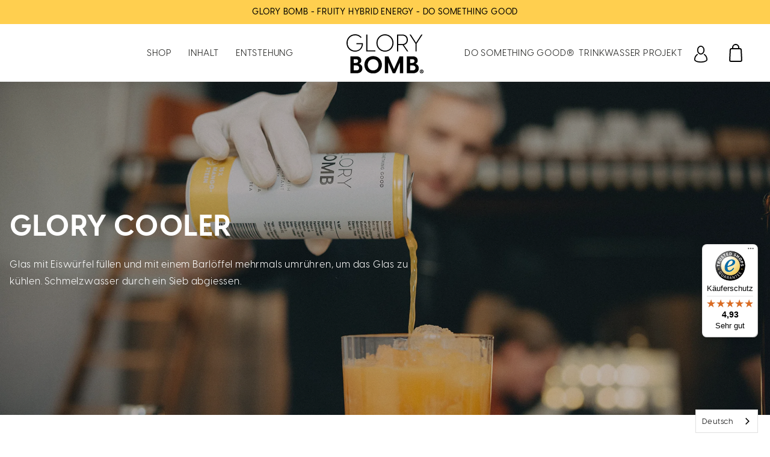

--- FILE ---
content_type: text/html; charset=utf-8
request_url: https://glorybomb.ch/blogs/rezepte/glory-cooler
body_size: 88363
content:
<!doctype html>
<html lang="de" class="overflow-y-scroll">
  <head>
    






    <link rel="preconnect" href="https://fonts.gstatic.com">
    <link rel="preconnect" href="https://fonts.googleapis.com">
    <link rel="preconnect" href="https://cdn.shopify.com" crossorigin>
    
    <link rel="alternate" hreflang="de" href="https://glorybomb.de/blogs/rezepte/glory-cooler">
    <link rel="alternate" hreflang="de-AT" href="https://glorybomb.de/blogs/rezepte/glory-cooler">
    <link rel="alternate" hreflang="de-DE" href="https://glorybomb.de/blogs/rezepte/glory-cooler">
    <link rel="alternate" hreflang="de-CH" href="https://glorybomb.ch/blogs/rezepte/glory-cooler">
    <link rel="alternate" hreflang="x-default" href="https://glorybomb.ch/blogs/rezepte/glory-cooler">
    <meta charset="utf-8">
    <meta http-equiv="X-UA-Compatible" content="IE=edge,chrome=1">
    <meta name="viewport" content="width=device-width,initial-scale=1">
    <link rel="shortcut icon" href="//glorybomb.ch/cdn/shop/t/12/assets/favicon.ico?v=15487325711913687461740633200">
    <link rel="apple-touch-icon" sizes="57x57" href="//glorybomb.ch/cdn/shop/t/12/assets/apple-icon-57x57.png?v=114617462434099565921740633200">
    <link rel="apple-touch-icon" sizes="60x60" href="//glorybomb.ch/cdn/shop/t/12/assets/apple-icon-60x60.png?v=155563705075171103361740633200">
    <link rel="apple-touch-icon" sizes="72x72" href="//glorybomb.ch/cdn/shop/t/12/assets/apple-icon-72x72.png?v=96005938672280731711740633200">
    <link rel="apple-touch-icon" sizes="76x76" href="//glorybomb.ch/cdn/shop/t/12/assets/apple-icon-76x76.png?v=68998314914300689091740633200">
    <link rel="apple-touch-icon" sizes="114x114" href="//glorybomb.ch/cdn/shop/t/12/assets/apple-icon-114x114.png?v=132663686155708415751740633200">
    <link rel="apple-touch-icon" sizes="120x120" href="//glorybomb.ch/cdn/shop/t/12/assets/apple-icon-120x120.png?v=174157771491082601391740633200">
    <link rel="apple-touch-icon" sizes="144x144" href="//glorybomb.ch/cdn/shop/t/12/assets/apple-icon-144x144.png?v=29697434074242322001740633200">
    <link rel="apple-touch-icon" sizes="152x152" href="//glorybomb.ch/cdn/shop/t/12/assets/apple-icon-152x152.png?v=179558604048896993681740633200">
    <link rel="apple-touch-icon" sizes="180x180" href="//glorybomb.ch/cdn/shop/t/12/assets/apple-icon-180x180.png?v=59147020482138718671740633200">
    <link rel="icon" type="image/png" sizes="192x192" href="//glorybomb.ch/cdn/shop/t/12/assets/android-icon-192x192.png?v=135723611772560837131740633200">
    <link rel="icon" type="image/png" sizes="32x32" href="//glorybomb.ch/cdn/shop/t/12/assets/favicon-32x32.png?v=115023628239607972541740633200">
    <link rel="icon" type="image/png" sizes="96x96" href="//glorybomb.ch/cdn/shop/t/12/assets/favicon-96x96.png?v=15487325711913687461740633200">
    <link rel="icon" type="image/png" sizes="16x16" href="//glorybomb.ch/cdn/shop/t/12/assets/favicon-16x16.png?v=79475448151270187801740633200">
    <link rel="manifest" href="//glorybomb.ch/cdn/shop/t/12/assets/manifest.json?v=150172331282340917791740633200">
    <meta name="msapplication-TileColor" content="#ffffff">
    <meta name="msapplication-TileImage" content="//glorybomb.ch/cdn/shop/t/12/assets/ms-icon-144x144.png?v=29697434074242322001740633200">
    <meta name="theme-color" content="#ffffff">
    <link rel="preload" href="//glorybomb.ch/cdn/shop/t/12/assets/main.css?v=60770421539644965581753449100" as="style">
    <title>Glory Cooler</title>
    
      <meta name="description" content="Glas mit Eiswürfel füllen und mit einem Barlöffel mehrmals umrühren, um das Glas zu kühlen. Schmelzwasser durch ein Sieb abgiessen.">
    
    <!-- /snippets/social-meta-tags.liquid -->


  <meta property="og:type" content="article">
  <meta property="og:title" content="Glory Cooler">
  
  
  <meta property="og:image" content="http://glorybomb.ch/cdn/shop/articles/glorybomb_SH_Marz_21-84_grande.jpg?v=1618409577">
  <meta property="og:image:secure_url" content="https://glorybomb.ch/cdn/shop/articles/glorybomb_SH_Marz_21-84_grande.jpg?v=1618409577">
  


  <meta property="og:description" content="Glas mit Eiswürfel füllen und mit einem Barlöffel mehrmals umrühren, um das Glas zu kühlen. Schmelzwasser durch ein Sieb abgiessen.">

  <meta property="og:url" content="https://glorybomb.ch/blogs/rezepte/glory-cooler">
  <meta property="og:site_name" content="GLORY BOMB®">







  <meta name="twitter:card" content="summary">
  <meta name="twitter:title" content="Glory Cooler">
  <meta name="twitter:description" content="Glas mit Eiswürfel füllen und mit einem Barlöffel mehrmals umrühren, um das Glas zu kühlen. Schmelzwasser durch ein Sieb abgiessen. ">
  
  <meta property="twitter:image" content="http://glorybomb.ch/cdn/shop/articles/glorybomb_SH_Marz_21-84_grande.jpg?v=1618409577">
  


    <script src="//glorybomb.ch/cdn/shopifycloud/storefront/assets/themes_support/option_selection-b017cd28.js" type="text/javascript"></script>
    <link href="//glorybomb.ch/cdn/shop/t/12/assets/main.css?v=60770421539644965581753449100" rel="stylesheet" type="text/css" media="all" />
    <script src="//glorybomb.ch/cdn/shop/t/12/assets/main-critical.js?v=150587279692466256051740633200" type="text/javascript"></script>
    <script src="//glorybomb.ch/cdn/shop/t/12/assets/main-ie11.js?v=67596387453531536911740633200" type="text/javascript"></script>
    <!-- Shopify plugins Start --><script>window.performance && window.performance.mark && window.performance.mark('shopify.content_for_header.start');</script><meta name="facebook-domain-verification" content="pyotry9ealom24msmgqzji2kk453c6">
<meta name="facebook-domain-verification" content="pyotry9ealom24msmgqzji2kk453c6">
<meta id="shopify-digital-wallet" name="shopify-digital-wallet" content="/54007496887/digital_wallets/dialog">
<meta name="shopify-checkout-api-token" content="513b650e6ef7bb9c5d1857d3d904dadf">
<meta id="in-context-paypal-metadata" data-shop-id="54007496887" data-venmo-supported="false" data-environment="production" data-locale="de_DE" data-paypal-v4="true" data-currency="CHF">
<link rel="alternate" type="application/atom+xml" title="Feed" href="/blogs/rezepte.atom" />
<script async="async" src="/checkouts/internal/preloads.js?locale=de-CH"></script>
<link rel="preconnect" href="https://shop.app" crossorigin="anonymous">
<script async="async" src="https://shop.app/checkouts/internal/preloads.js?locale=de-CH&shop_id=54007496887" crossorigin="anonymous"></script>
<script id="apple-pay-shop-capabilities" type="application/json">{"shopId":54007496887,"countryCode":"CH","currencyCode":"CHF","merchantCapabilities":["supports3DS"],"merchantId":"gid:\/\/shopify\/Shop\/54007496887","merchantName":"GLORY BOMB®","requiredBillingContactFields":["postalAddress","email"],"requiredShippingContactFields":["postalAddress","email"],"shippingType":"shipping","supportedNetworks":["visa","masterCard","amex"],"total":{"type":"pending","label":"GLORY BOMB®","amount":"1.00"},"shopifyPaymentsEnabled":true,"supportsSubscriptions":true}</script>
<script id="shopify-features" type="application/json">{"accessToken":"513b650e6ef7bb9c5d1857d3d904dadf","betas":["rich-media-storefront-analytics"],"domain":"glorybomb.ch","predictiveSearch":true,"shopId":54007496887,"locale":"de"}</script>
<script>var Shopify = Shopify || {};
Shopify.shop = "glorybomb-ch.myshopify.com";
Shopify.locale = "de";
Shopify.currency = {"active":"CHF","rate":"1.0"};
Shopify.country = "CH";
Shopify.theme = {"name":"[Live] Glorybomb Theme","id":177838096764,"schema_name":"Shopify Theme Lab","schema_version":"1.0.0","theme_store_id":null,"role":"main"};
Shopify.theme.handle = "null";
Shopify.theme.style = {"id":null,"handle":null};
Shopify.cdnHost = "glorybomb.ch/cdn";
Shopify.routes = Shopify.routes || {};
Shopify.routes.root = "/";</script>
<script type="module">!function(o){(o.Shopify=o.Shopify||{}).modules=!0}(window);</script>
<script>!function(o){function n(){var o=[];function n(){o.push(Array.prototype.slice.apply(arguments))}return n.q=o,n}var t=o.Shopify=o.Shopify||{};t.loadFeatures=n(),t.autoloadFeatures=n()}(window);</script>
<script>
  window.ShopifyPay = window.ShopifyPay || {};
  window.ShopifyPay.apiHost = "shop.app\/pay";
  window.ShopifyPay.redirectState = null;
</script>
<script id="shop-js-analytics" type="application/json">{"pageType":"article"}</script>
<script defer="defer" async type="module" src="//glorybomb.ch/cdn/shopifycloud/shop-js/modules/v2/client.init-shop-cart-sync_kxAhZfSm.de.esm.js"></script>
<script defer="defer" async type="module" src="//glorybomb.ch/cdn/shopifycloud/shop-js/modules/v2/chunk.common_5BMd6ono.esm.js"></script>
<script type="module">
  await import("//glorybomb.ch/cdn/shopifycloud/shop-js/modules/v2/client.init-shop-cart-sync_kxAhZfSm.de.esm.js");
await import("//glorybomb.ch/cdn/shopifycloud/shop-js/modules/v2/chunk.common_5BMd6ono.esm.js");

  window.Shopify.SignInWithShop?.initShopCartSync?.({"fedCMEnabled":true,"windoidEnabled":true});

</script>
<script>
  window.Shopify = window.Shopify || {};
  if (!window.Shopify.featureAssets) window.Shopify.featureAssets = {};
  window.Shopify.featureAssets['shop-js'] = {"shop-cart-sync":["modules/v2/client.shop-cart-sync_81xuAXRO.de.esm.js","modules/v2/chunk.common_5BMd6ono.esm.js"],"init-fed-cm":["modules/v2/client.init-fed-cm_B2l2C8gd.de.esm.js","modules/v2/chunk.common_5BMd6ono.esm.js"],"shop-button":["modules/v2/client.shop-button_DteRmTIv.de.esm.js","modules/v2/chunk.common_5BMd6ono.esm.js"],"init-windoid":["modules/v2/client.init-windoid_BrVTPDHy.de.esm.js","modules/v2/chunk.common_5BMd6ono.esm.js"],"shop-cash-offers":["modules/v2/client.shop-cash-offers_uZhaqfcC.de.esm.js","modules/v2/chunk.common_5BMd6ono.esm.js","modules/v2/chunk.modal_DhTZgVSk.esm.js"],"shop-toast-manager":["modules/v2/client.shop-toast-manager_lTRStNPf.de.esm.js","modules/v2/chunk.common_5BMd6ono.esm.js"],"init-shop-email-lookup-coordinator":["modules/v2/client.init-shop-email-lookup-coordinator_BhyMm2Vh.de.esm.js","modules/v2/chunk.common_5BMd6ono.esm.js"],"pay-button":["modules/v2/client.pay-button_uIj7-e2V.de.esm.js","modules/v2/chunk.common_5BMd6ono.esm.js"],"avatar":["modules/v2/client.avatar_BTnouDA3.de.esm.js"],"init-shop-cart-sync":["modules/v2/client.init-shop-cart-sync_kxAhZfSm.de.esm.js","modules/v2/chunk.common_5BMd6ono.esm.js"],"shop-login-button":["modules/v2/client.shop-login-button_hqVUT9QF.de.esm.js","modules/v2/chunk.common_5BMd6ono.esm.js","modules/v2/chunk.modal_DhTZgVSk.esm.js"],"init-customer-accounts-sign-up":["modules/v2/client.init-customer-accounts-sign-up_0Oyvgx7Z.de.esm.js","modules/v2/client.shop-login-button_hqVUT9QF.de.esm.js","modules/v2/chunk.common_5BMd6ono.esm.js","modules/v2/chunk.modal_DhTZgVSk.esm.js"],"init-shop-for-new-customer-accounts":["modules/v2/client.init-shop-for-new-customer-accounts_DojLPa1w.de.esm.js","modules/v2/client.shop-login-button_hqVUT9QF.de.esm.js","modules/v2/chunk.common_5BMd6ono.esm.js","modules/v2/chunk.modal_DhTZgVSk.esm.js"],"init-customer-accounts":["modules/v2/client.init-customer-accounts_DWlFj6gc.de.esm.js","modules/v2/client.shop-login-button_hqVUT9QF.de.esm.js","modules/v2/chunk.common_5BMd6ono.esm.js","modules/v2/chunk.modal_DhTZgVSk.esm.js"],"shop-follow-button":["modules/v2/client.shop-follow-button_BEIcZOGj.de.esm.js","modules/v2/chunk.common_5BMd6ono.esm.js","modules/v2/chunk.modal_DhTZgVSk.esm.js"],"lead-capture":["modules/v2/client.lead-capture_BSpzCmmh.de.esm.js","modules/v2/chunk.common_5BMd6ono.esm.js","modules/v2/chunk.modal_DhTZgVSk.esm.js"],"checkout-modal":["modules/v2/client.checkout-modal_8HiTfxyj.de.esm.js","modules/v2/chunk.common_5BMd6ono.esm.js","modules/v2/chunk.modal_DhTZgVSk.esm.js"],"shop-login":["modules/v2/client.shop-login_Fe0VhLV0.de.esm.js","modules/v2/chunk.common_5BMd6ono.esm.js","modules/v2/chunk.modal_DhTZgVSk.esm.js"],"payment-terms":["modules/v2/client.payment-terms_C8PkVPzh.de.esm.js","modules/v2/chunk.common_5BMd6ono.esm.js","modules/v2/chunk.modal_DhTZgVSk.esm.js"]};
</script>
<script>(function() {
  var isLoaded = false;
  function asyncLoad() {
    if (isLoaded) return;
    isLoaded = true;
    var urls = ["https:\/\/cdn.weglot.com\/weglot_script_tag.js?shop=glorybomb-ch.myshopify.com","https:\/\/static.rechargecdn.com\/assets\/js\/widget.min.js?shop=glorybomb-ch.myshopify.com","https:\/\/static.klaviyo.com\/onsite\/js\/Yuqwg7\/klaviyo.js?company_id=Yuqwg7\u0026shop=glorybomb-ch.myshopify.com","https:\/\/tseish-app.connect.trustedshops.com\/esc.js?apiBaseUrl=aHR0cHM6Ly90c2Vpc2gtYXBwLmNvbm5lY3QudHJ1c3RlZHNob3BzLmNvbQ==\u0026instanceId=Z2xvcnlib21iLWNoLm15c2hvcGlmeS5jb20=\u0026shop=glorybomb-ch.myshopify.com"];
    for (var i = 0; i < urls.length; i++) {
      var s = document.createElement('script');
      s.type = 'text/javascript';
      s.async = true;
      s.src = urls[i];
      var x = document.getElementsByTagName('script')[0];
      x.parentNode.insertBefore(s, x);
    }
  };
  if(window.attachEvent) {
    window.attachEvent('onload', asyncLoad);
  } else {
    window.addEventListener('load', asyncLoad, false);
  }
})();</script>
<script id="__st">var __st={"a":54007496887,"offset":3600,"reqid":"6de9e9c3-eb1a-4104-b63d-1b0ad24fa504-1769012688","pageurl":"glorybomb.ch\/blogs\/rezepte\/glory-cooler","s":"articles-585255714999","u":"6ee3820082b0","p":"article","rtyp":"article","rid":585255714999};</script>
<script>window.ShopifyPaypalV4VisibilityTracking = true;</script>
<script id="form-persister">!function(){'use strict';const t='contact',e='new_comment',n=[[t,t],['blogs',e],['comments',e],[t,'customer']],o='password',r='form_key',c=['recaptcha-v3-token','g-recaptcha-response','h-captcha-response',o],s=()=>{try{return window.sessionStorage}catch{return}},i='__shopify_v',u=t=>t.elements[r],a=function(){const t=[...n].map((([t,e])=>`form[action*='/${t}']:not([data-nocaptcha='true']) input[name='form_type'][value='${e}']`)).join(',');var e;return e=t,()=>e?[...document.querySelectorAll(e)].map((t=>t.form)):[]}();function m(t){const e=u(t);a().includes(t)&&(!e||!e.value)&&function(t){try{if(!s())return;!function(t){const e=s();if(!e)return;const n=u(t);if(!n)return;const o=n.value;o&&e.removeItem(o)}(t);const e=Array.from(Array(32),(()=>Math.random().toString(36)[2])).join('');!function(t,e){u(t)||t.append(Object.assign(document.createElement('input'),{type:'hidden',name:r})),t.elements[r].value=e}(t,e),function(t,e){const n=s();if(!n)return;const r=[...t.querySelectorAll(`input[type='${o}']`)].map((({name:t})=>t)),u=[...c,...r],a={};for(const[o,c]of new FormData(t).entries())u.includes(o)||(a[o]=c);n.setItem(e,JSON.stringify({[i]:1,action:t.action,data:a}))}(t,e)}catch(e){console.error('failed to persist form',e)}}(t)}const f=t=>{if('true'===t.dataset.persistBound)return;const e=function(t,e){const n=function(t){return'function'==typeof t.submit?t.submit:HTMLFormElement.prototype.submit}(t).bind(t);return function(){let t;return()=>{t||(t=!0,(()=>{try{e(),n()}catch(t){(t=>{console.error('form submit failed',t)})(t)}})(),setTimeout((()=>t=!1),250))}}()}(t,(()=>{m(t)}));!function(t,e){if('function'==typeof t.submit&&'function'==typeof e)try{t.submit=e}catch{}}(t,e),t.addEventListener('submit',(t=>{t.preventDefault(),e()})),t.dataset.persistBound='true'};!function(){function t(t){const e=(t=>{const e=t.target;return e instanceof HTMLFormElement?e:e&&e.form})(t);e&&m(e)}document.addEventListener('submit',t),document.addEventListener('DOMContentLoaded',(()=>{const e=a();for(const t of e)f(t);var n;n=document.body,new window.MutationObserver((t=>{for(const e of t)if('childList'===e.type&&e.addedNodes.length)for(const t of e.addedNodes)1===t.nodeType&&'FORM'===t.tagName&&a().includes(t)&&f(t)})).observe(n,{childList:!0,subtree:!0,attributes:!1}),document.removeEventListener('submit',t)}))}()}();</script>
<script integrity="sha256-4kQ18oKyAcykRKYeNunJcIwy7WH5gtpwJnB7kiuLZ1E=" data-source-attribution="shopify.loadfeatures" defer="defer" src="//glorybomb.ch/cdn/shopifycloud/storefront/assets/storefront/load_feature-a0a9edcb.js" crossorigin="anonymous"></script>
<script crossorigin="anonymous" defer="defer" src="//glorybomb.ch/cdn/shopifycloud/storefront/assets/shopify_pay/storefront-65b4c6d7.js?v=20250812"></script>
<script data-source-attribution="shopify.dynamic_checkout.dynamic.init">var Shopify=Shopify||{};Shopify.PaymentButton=Shopify.PaymentButton||{isStorefrontPortableWallets:!0,init:function(){window.Shopify.PaymentButton.init=function(){};var t=document.createElement("script");t.src="https://glorybomb.ch/cdn/shopifycloud/portable-wallets/latest/portable-wallets.de.js",t.type="module",document.head.appendChild(t)}};
</script>
<script data-source-attribution="shopify.dynamic_checkout.buyer_consent">
  function portableWalletsHideBuyerConsent(e){var t=document.getElementById("shopify-buyer-consent"),n=document.getElementById("shopify-subscription-policy-button");t&&n&&(t.classList.add("hidden"),t.setAttribute("aria-hidden","true"),n.removeEventListener("click",e))}function portableWalletsShowBuyerConsent(e){var t=document.getElementById("shopify-buyer-consent"),n=document.getElementById("shopify-subscription-policy-button");t&&n&&(t.classList.remove("hidden"),t.removeAttribute("aria-hidden"),n.addEventListener("click",e))}window.Shopify?.PaymentButton&&(window.Shopify.PaymentButton.hideBuyerConsent=portableWalletsHideBuyerConsent,window.Shopify.PaymentButton.showBuyerConsent=portableWalletsShowBuyerConsent);
</script>
<script data-source-attribution="shopify.dynamic_checkout.cart.bootstrap">document.addEventListener("DOMContentLoaded",(function(){function t(){return document.querySelector("shopify-accelerated-checkout-cart, shopify-accelerated-checkout")}if(t())Shopify.PaymentButton.init();else{new MutationObserver((function(e,n){t()&&(Shopify.PaymentButton.init(),n.disconnect())})).observe(document.body,{childList:!0,subtree:!0})}}));
</script>
<link id="shopify-accelerated-checkout-styles" rel="stylesheet" media="screen" href="https://glorybomb.ch/cdn/shopifycloud/portable-wallets/latest/accelerated-checkout-backwards-compat.css" crossorigin="anonymous">
<style id="shopify-accelerated-checkout-cart">
        #shopify-buyer-consent {
  margin-top: 1em;
  display: inline-block;
  width: 100%;
}

#shopify-buyer-consent.hidden {
  display: none;
}

#shopify-subscription-policy-button {
  background: none;
  border: none;
  padding: 0;
  text-decoration: underline;
  font-size: inherit;
  cursor: pointer;
}

#shopify-subscription-policy-button::before {
  box-shadow: none;
}

      </style>

<script>window.performance && window.performance.mark && window.performance.mark('shopify.content_for_header.end');</script>

<script type="text/javascript">
  var klaviyoLoaded = false;
  document.addEventListener('scroll', function(e) {
    if (!klaviyoLoaded && window.scrollY > 100) {
      klaviyoLoaded = true;
      var head = document.getElementsByTagName('head')[0];
      var r = document.createElement('script');
      r.async=1;
      r.src = "https://static.klaviyo.com/onsite/js/klaviyo.js?company_id=Yuqwg7&shop=glorybomb-ch.myshopify.com"
      head.appendChild(r);
    }
  });
</script><script type="text/javascript">
  var klaviyoOnsiteLoaded = false;
  document.addEventListener('scroll', function(e) {
    if (!klaviyoOnsiteLoaded && window.scrollY > 10) {
      klaviyoOnsiteLoaded = true;
      var head = document.getElementsByTagName('head')[0];
      var r = document.createElement('script');
      r.async=1;
      r.src = "https://static.klaviyo.com/onsite/js/klaviyo.js?company_id=Yuqwg7"
      head.appendChild(r);
    }
  });
</script>


    <!-- Shopify plugins End -->
    
    <!--Start Weglot Script-->
<script src="//cdn.weglot.com/weglot.min.js"></script>
<script id="has-script-tags">Weglot.initialize({ api_key:"wg_d36c8c84f31041d5c69b97849c7640364" });</script>
<!--End Weglot Script-->

  <!-- BEGIN app block: shopify://apps/complianz-gdpr-cookie-consent/blocks/bc-block/e49729f0-d37d-4e24-ac65-e0e2f472ac27 -->

    
    
<link id='complianz-css' rel="stylesheet" href=https://cdn.shopify.com/extensions/019be05e-f673-7a8f-bd4e-ed0da9930f96/gdpr-legal-cookie-75/assets/complainz.css media="print" onload="this.media='all'">
    <style>
        #Compliance-iframe.Compliance-iframe-branded > div.purposes-header,
        #Compliance-iframe.Compliance-iframe-branded > div.cmplc-cmp-header,
        #purposes-container > div.purposes-header,
        #Compliance-cs-banner .Compliance-cs-brand {
            background-color: #ffffff !important;
            color: #000000!important;
        }
        #Compliance-iframe.Compliance-iframe-branded .purposes-header .cmplc-btn-cp ,
        #Compliance-iframe.Compliance-iframe-branded .purposes-header .cmplc-btn-cp:hover,
        #Compliance-iframe.Compliance-iframe-branded .purposes-header .cmplc-btn-back:hover  {
            background-color: #ffffff !important;
            opacity: 1 !important;
        }
        #Compliance-cs-banner .cmplc-toggle .cmplc-toggle-label {
            color: #ffffff!important;
        }
        #Compliance-iframe.Compliance-iframe-branded .purposes-header .cmplc-btn-cp:hover,
        #Compliance-iframe.Compliance-iframe-branded .purposes-header .cmplc-btn-back:hover {
            background-color: #000000!important;
            color: #ffffff!important;
        }
        #Compliance-cs-banner #Compliance-cs-title {
            font-size: 14px !important;
        }
        #Compliance-cs-banner .Compliance-cs-content,
        #Compliance-cs-title,
        .cmplc-toggle-checkbox.granular-control-checkbox span {
            background-color: #ffffff !important;
            color: #000000 !important;
            font-size: 14px !important;
        }
        #Compliance-cs-banner .Compliance-cs-close-btn {
            font-size: 14px !important;
            background-color: #ffffff !important;
        }
        #Compliance-cs-banner .Compliance-cs-opt-group {
            color: #ffffff !important;
        }
        #Compliance-cs-banner .Compliance-cs-opt-group button,
        .Compliance-alert button.Compliance-button-cancel {
            background-color: #4ba733!important;
            color: #ffffff!important;
        }
        #Compliance-cs-banner .Compliance-cs-opt-group button.Compliance-cs-accept-btn,
        #Compliance-cs-banner .Compliance-cs-opt-group button.Compliance-cs-btn-primary,
        .Compliance-alert button.Compliance-button-confirm {
            background-color: #4ba733 !important;
            color: #ffffff !important;
        }
        #Compliance-cs-banner .Compliance-cs-opt-group button.Compliance-cs-reject-btn {
            background-color: #4ba733!important;
            color: #ffffff!important;
        }

        #Compliance-cs-banner .Compliance-banner-content button {
            cursor: pointer !important;
            color: currentColor !important;
            text-decoration: underline !important;
            border: none !important;
            background-color: transparent !important;
            font-size: 100% !important;
            padding: 0 !important;
        }

        #Compliance-cs-banner .Compliance-cs-opt-group button {
            border-radius: 4px !important;
            padding-block: 10px !important;
        }
        @media (min-width: 640px) {
            #Compliance-cs-banner.Compliance-cs-default-floating:not(.Compliance-cs-top):not(.Compliance-cs-center) .Compliance-cs-container, #Compliance-cs-banner.Compliance-cs-default-floating:not(.Compliance-cs-bottom):not(.Compliance-cs-center) .Compliance-cs-container, #Compliance-cs-banner.Compliance-cs-default-floating.Compliance-cs-center:not(.Compliance-cs-top):not(.Compliance-cs-bottom) .Compliance-cs-container {
                width: 560px !important;
            }
            #Compliance-cs-banner.Compliance-cs-default-floating:not(.Compliance-cs-top):not(.Compliance-cs-center) .Compliance-cs-opt-group, #Compliance-cs-banner.Compliance-cs-default-floating:not(.Compliance-cs-bottom):not(.Compliance-cs-center) .Compliance-cs-opt-group, #Compliance-cs-banner.Compliance-cs-default-floating.Compliance-cs-center:not(.Compliance-cs-top):not(.Compliance-cs-bottom) .Compliance-cs-opt-group {
                flex-direction: row !important;
            }
            #Compliance-cs-banner .Compliance-cs-opt-group button:not(:last-of-type),
            #Compliance-cs-banner .Compliance-cs-opt-group button {
                margin-right: 4px !important;
            }
            #Compliance-cs-banner .Compliance-cs-container .Compliance-cs-brand {
                position: absolute !important;
                inset-block-start: 6px;
            }
        }
        #Compliance-cs-banner.Compliance-cs-default-floating:not(.Compliance-cs-top):not(.Compliance-cs-center) .Compliance-cs-opt-group > div, #Compliance-cs-banner.Compliance-cs-default-floating:not(.Compliance-cs-bottom):not(.Compliance-cs-center) .Compliance-cs-opt-group > div, #Compliance-cs-banner.Compliance-cs-default-floating.Compliance-cs-center:not(.Compliance-cs-top):not(.Compliance-cs-bottom) .Compliance-cs-opt-group > div {
            flex-direction: row-reverse;
            width: 100% !important;
        }

        .Compliance-cs-brand-badge-outer, .Compliance-cs-brand-badge, #Compliance-cs-banner.Compliance-cs-default-floating.Compliance-cs-bottom .Compliance-cs-brand-badge-outer,
        #Compliance-cs-banner.Compliance-cs-default.Compliance-cs-bottom .Compliance-cs-brand-badge-outer,
        #Compliance-cs-banner.Compliance-cs-default:not(.Compliance-cs-left) .Compliance-cs-brand-badge-outer,
        #Compliance-cs-banner.Compliance-cs-default-floating:not(.Compliance-cs-left) .Compliance-cs-brand-badge-outer {
            display: none !important
        }

        #Compliance-cs-banner:not(.Compliance-cs-top):not(.Compliance-cs-bottom) .Compliance-cs-container.Compliance-cs-themed {
            flex-direction: row !important;
        }

        #Compliance-cs-banner #Compliance-cs-title,
        #Compliance-cs-banner #Compliance-cs-custom-title {
            justify-self: center !important;
            font-size: 14px !important;
            font-family: -apple-system,sans-serif !important;
            margin-inline: auto !important;
            width: 55% !important;
            text-align: center;
            font-weight: 600;
            visibility: unset;
        }

        @media (max-width: 640px) {
            #Compliance-cs-banner #Compliance-cs-title,
            #Compliance-cs-banner #Compliance-cs-custom-title {
                display: block;
            }
        }

        #Compliance-cs-banner .Compliance-cs-brand img {
            max-width: 110px !important;
            min-height: 32px !important;
        }
        #Compliance-cs-banner .Compliance-cs-container .Compliance-cs-brand {
            background: none !important;
            padding: 0px !important;
            margin-block-start:10px !important;
            margin-inline-start:16px !important;
        }

        #Compliance-cs-banner .Compliance-cs-opt-group button {
            padding-inline: 4px !important;
        }

    </style>
    
    
    
    

    <script type="text/javascript">
        function loadScript(src) {
            return new Promise((resolve, reject) => {
                const s = document.createElement("script");
                s.src = src;
                s.charset = "UTF-8";
                s.onload = resolve;
                s.onerror = reject;
                document.head.appendChild(s);
            });
        }

        function filterGoogleConsentModeURLs(domainsArray) {
            const googleConsentModeComplianzURls = [
                // 197, # Google Tag Manager:
                {"domain":"s.www.googletagmanager.com", "path":""},
                {"domain":"www.tagmanager.google.com", "path":""},
                {"domain":"www.googletagmanager.com", "path":""},
                {"domain":"googletagmanager.com", "path":""},
                {"domain":"tagassistant.google.com", "path":""},
                {"domain":"tagmanager.google.com", "path":""},

                // 2110, # Google Analytics 4:
                {"domain":"www.analytics.google.com", "path":""},
                {"domain":"www.google-analytics.com", "path":""},
                {"domain":"ssl.google-analytics.com", "path":""},
                {"domain":"google-analytics.com", "path":""},
                {"domain":"analytics.google.com", "path":""},
                {"domain":"region1.google-analytics.com", "path":""},
                {"domain":"region1.analytics.google.com", "path":""},
                {"domain":"*.google-analytics.com", "path":""},
                {"domain":"www.googletagmanager.com", "path":"/gtag/js?id=G"},
                {"domain":"googletagmanager.com", "path":"/gtag/js?id=UA"},
                {"domain":"www.googletagmanager.com", "path":"/gtag/js?id=UA"},
                {"domain":"googletagmanager.com", "path":"/gtag/js?id=G"},

                // 177, # Google Ads conversion tracking:
                {"domain":"googlesyndication.com", "path":""},
                {"domain":"media.admob.com", "path":""},
                {"domain":"gmodules.com", "path":""},
                {"domain":"ad.ytsa.net", "path":""},
                {"domain":"dartmotif.net", "path":""},
                {"domain":"dmtry.com", "path":""},
                {"domain":"go.channelintelligence.com", "path":""},
                {"domain":"googleusercontent.com", "path":""},
                {"domain":"googlevideo.com", "path":""},
                {"domain":"gvt1.com", "path":""},
                {"domain":"links.channelintelligence.com", "path":""},
                {"domain":"obrasilinteirojoga.com.br", "path":""},
                {"domain":"pcdn.tcgmsrv.net", "path":""},
                {"domain":"rdr.tag.channelintelligence.com", "path":""},
                {"domain":"static.googleadsserving.cn", "path":""},
                {"domain":"studioapi.doubleclick.com", "path":""},
                {"domain":"teracent.net", "path":""},
                {"domain":"ttwbs.channelintelligence.com", "path":""},
                {"domain":"wtb.channelintelligence.com", "path":""},
                {"domain":"youknowbest.com", "path":""},
                {"domain":"doubleclick.net", "path":""},
                {"domain":"redirector.gvt1.com", "path":""},

                //116, # Google Ads Remarketing
                {"domain":"googlesyndication.com", "path":""},
                {"domain":"media.admob.com", "path":""},
                {"domain":"gmodules.com", "path":""},
                {"domain":"ad.ytsa.net", "path":""},
                {"domain":"dartmotif.net", "path":""},
                {"domain":"dmtry.com", "path":""},
                {"domain":"go.channelintelligence.com", "path":""},
                {"domain":"googleusercontent.com", "path":""},
                {"domain":"googlevideo.com", "path":""},
                {"domain":"gvt1.com", "path":""},
                {"domain":"links.channelintelligence.com", "path":""},
                {"domain":"obrasilinteirojoga.com.br", "path":""},
                {"domain":"pcdn.tcgmsrv.net", "path":""},
                {"domain":"rdr.tag.channelintelligence.com", "path":""},
                {"domain":"static.googleadsserving.cn", "path":""},
                {"domain":"studioapi.doubleclick.com", "path":""},
                {"domain":"teracent.net", "path":""},
                {"domain":"ttwbs.channelintelligence.com", "path":""},
                {"domain":"wtb.channelintelligence.com", "path":""},
                {"domain":"youknowbest.com", "path":""},
                {"domain":"doubleclick.net", "path":""},
                {"domain":"redirector.gvt1.com", "path":""}
            ];

            if (!Array.isArray(domainsArray)) { 
                return [];
            }

            const blockedPairs = new Map();
            for (const rule of googleConsentModeComplianzURls) {
                if (!blockedPairs.has(rule.domain)) {
                    blockedPairs.set(rule.domain, new Set());
                }
                blockedPairs.get(rule.domain).add(rule.path);
            }

            return domainsArray.filter(item => {
                const paths = blockedPairs.get(item.d);
                return !(paths && paths.has(item.p));
            });
        }

        function setupAutoblockingByDomain() {
            // autoblocking by domain
            const autoblockByDomainArray = [];
            const prefixID = '10000' // to not get mixed with real metis ids
            let cmpBlockerDomains = []
            let cmpCmplcVendorsPurposes = {}
            let counter = 1
            for (const object of autoblockByDomainArray) {
                cmpBlockerDomains.push({
                    d: object.d,
                    p: object.path,
                    v: prefixID + counter,
                });
                counter++;
            }
            
            counter = 1
            for (const object of autoblockByDomainArray) {
                cmpCmplcVendorsPurposes[prefixID + counter] = object?.p ?? '1';
                counter++;
            }

            Object.defineProperty(window, "cmp_cmplc_vendors_purposes", {
                get() {
                    return cmpCmplcVendorsPurposes;
                },
                set(value) {
                    cmpCmplcVendorsPurposes = { ...cmpCmplcVendorsPurposes, ...value };
                }
            });
            const basicGmc = true;


            Object.defineProperty(window, "cmp_importblockerdomains", {
                get() {
                    if (basicGmc) {
                        return filterGoogleConsentModeURLs(cmpBlockerDomains);
                    }
                    return cmpBlockerDomains;
                },
                set(value) {
                    cmpBlockerDomains = [ ...cmpBlockerDomains, ...value ];
                }
            });
        }

        function enforceRejectionRecovery() {
            const base = (window._cmplc = window._cmplc || {});
            const featuresHolder = {};

            function lockFlagOn(holder) {
                const desc = Object.getOwnPropertyDescriptor(holder, 'rejection_recovery');
                if (!desc) {
                    Object.defineProperty(holder, 'rejection_recovery', {
                        get() { return true; },
                        set(_) { /* ignore */ },
                        enumerable: true,
                        configurable: false
                    });
                }
                return holder;
            }

            Object.defineProperty(base, 'csFeatures', {
                configurable: false,
                enumerable: true,
                get() {
                    return featuresHolder;
                },
                set(obj) {
                    if (obj && typeof obj === 'object') {
                        Object.keys(obj).forEach(k => {
                            if (k !== 'rejection_recovery') {
                                featuresHolder[k] = obj[k];
                            }
                        });
                    }
                    // we lock it, it won't try to redefine
                    lockFlagOn(featuresHolder);
                }
            });

            // Ensure an object is exposed even if read early
            if (!('csFeatures' in base)) {
                base.csFeatures = {};
            } else {
                // If someone already set it synchronously, merge and lock now.
                base.csFeatures = base.csFeatures;
            }
        }

        function splitDomains(joinedString) {
            if (!joinedString) {
                return []; // empty string -> empty array
            }
            return joinedString.split(";");
        }

        function setupWhitelist() {
            // Whitelist by domain:
            const whitelistString = "";
            const whitelist_array = [...splitDomains(whitelistString)];
            if (Array.isArray(window?.cmp_block_ignoredomains)) {
                window.cmp_block_ignoredomains = [...whitelist_array, ...window.cmp_block_ignoredomains];
            }
        }

        async function initCompliance() {
            const currentCsConfiguration = {"siteId":4389670,"cookiePolicyIds":{"en":27020392},"banner":{"acceptButtonDisplay":true,"rejectButtonDisplay":true,"customizeButtonDisplay":true,"position":"float-center","backgroundOverlay":false,"fontSize":"14px","content":"","acceptButtonCaption":"","rejectButtonCaption":"","customizeButtonCaption":"","backgroundColor":"#ffffff","textColor":"#000000","acceptButtonColor":"#4ba733","acceptButtonCaptionColor":"#ffffff","rejectButtonColor":"#4ba733","rejectButtonCaptionColor":"#ffffff","customizeButtonColor":"#4ba733","customizeButtonCaptionColor":"#ffffff","logo":"data:image\/png;base64,iVBORw0KGgoAAAANSUhEUgAAAZoAAADUCAYAAAClI+XLAAAgAElEQVR4nOx9e5hf0\/X+mdyQkBCRYTKJTz5n77XXWu\/aZ2Z8EKEqqq1WVZWm1K0uRZXSKkrVpS6lF22VUj9KW61qVb8tou4icQ\/qLgRB3JLI\/TKZS9LfH+dMMlqUzEwySeZ9nv3keRKPs8\/57L3fvW7vSpJVj14A+gEYbObSTP2oKOmepuk3zdy5au43Cvd3RTpRzT2l8FMV7m2Fmw3zC2FuMeCbFH5JMRbC3ByYe1uRTgXck0A60eBuNHVXQtz5gDvajL5olm5v5lIAg51z662Gd\/+o6B3CkI1CGF4DpDub+WMBd7zAfVfgvqHRjQVo2yxLh67uia6B6O2cW6+hwW2WZSHEyDsBtG8EHW\/wP47q\/2jqbjFNHzZ1zxrca6ZuZhQ3L1O3KIprjOKWRHGNmbjFmbi5mbgZUfzUqP5pA91n8Dca6ApDOCeCjqkzv1cmbrtIVK4vlTYu1mCv1f0hVgYA+u2wQ9goxrSSwX\/F1H\/dxB8XQcd35YC4b5v6YyPo6Kj+EID2NfO7x+h2UnUNIYSRRDQky7IBZ555Zq8kSapWxffIsuoBqg5m\/GmAvhpBJ7cbh0eRPQFsk6Vr116tra3dQES2BGjbfP\/4k9oG4L4t5o5CpCNWxVyqkiTpDaBfTU1N\/xhHbCIiW8RIbJxun7H7fCbua6buDMBdrOb+DHO3KdKHYelkhZsm6mbC3FyYW6RwjQXRFGTjFincPIWbqXDTgHQykE6Kmt5p6v5i4i4B\/PeB9HBV9wXjdPtIxA0h1NTX12+cZdkAAP2SJOm9Kj7GR0Sfcrk8CCiPiLG8G+BPA\/[base64]\/29SdGeFPM\/UnAHRMVH9IVDcWSD8j4rYDnIrIlpUKDSmXy4Nqa2s3aLfHu+T7thENwLtG0BGm9EMonQeh8yHhpKjhkCjySRHZMkmSPl01j1WMKufcQMApwLuauKOg7rzlA\/40NX+smDuqy2finFuvUi4PikRlYOS2xn53wH2tWCi\/jJJeY5qOM7j7Afe4In1Bkb6qSN9WpLMVboHALVa4JQrXonAtgGuVYihcs8I1CdLFCrdAkc6Gpm+buteg6Qsm6RNQPxFw\/wT8NVB3UYQ7HeK+Zux3B9E2AEbUl0obJ91sAQDol2XpULORGeC+pfB3KPxEhX8Y8Dep+QsBOiiEkWF1z7Wbo1epVFo\/jhixCZA6IOwA+L0BOhpKPzCES6D+OoO\/Lap70MQ9aepeMnGvQ9xM03SOqVtoOaE0RXEtkdPW5UNcSxTXZJw2mvgFpn6OqZ9u6l+D0vOm9C8D3ReVbjbQnwzhF5DwfTAfDubPA7StiGzpnBu4hljaVVlWPcBsZHWE3880\/MbU32LqJxYW4ENdNZD\/+YDB3W\/q74H6O0z9OBN\/vcH9HuouMvhzIuj4DPRVgHdVdQ058ZQHAUkboXcqsqx6QHHgft6UzjWlu0zpXhOaBKE7TMKfjfkMVd2FiIbU1tZu0NlzWMXI9xRR2YT2MYQfm\/jrTdJJpunDUPcg4P8G+HPE0hO7bBJJkvQplUrrV4iGmHNphvQTEf5gqPtBviDSCSbpZBM3w9TNN\/[base64]\/RkhOQazXxrRC\/tG2Y+FZTajGlBaY005SeMeF7TMLVkHBW1HCIqu4YYywT0ZCCbLrFGnwfVFXK5UEVYETuagz3m\/q3TdxiU7fM1C1r23udPjQfBtdq6ptNfZOpX2ji5pq6t6HuBYObZPA3RfNXmtIpAH8ly2jH3G1eO7g45DvVuqmpqemfZSFkCHuYhktNw6umNDv\/\/WmuCb9iwn+DyNeYmWKMm3TWs1cHgKQfUDu4DrRtBJ1uCONN3aum7t+mrtngFpm6RwH3M4H7bmc\/v1elUulbKpU2NnOpqh8F+L1N6Tum9NMo\/hqDv83UP2rwL5v4GaZ+galfYnCtgG9RuGZBuljUzVN1MxXpmwr3GuBeVqRTRNPnFe45hXtOkE5WuBcU7qXcCnJvAG6Gwc0x9QtN\/RJT39JuQS4w8TMgfqqJf9SEbjelqzOln+Y+3\/AFgLY1S4c75wYm+WZfbeghmpVG77Y4oIh4Zt4J4P1MwokR4ecGut4Q7jbQk1B6BUozTf0iU9+cX0x8y4oDzM+F+JlQ\/6apfy2Kf9nEvWjiXijGlCj+xSh+ahT3mgm9lZMWzTOhxabUbEotBdksMaWFpjTdJLxswo+a8O1R+Joo8iMTOQ4IX8pEtstCGBlC2Khw+XQ3wnkfovGLTf0yU59f8MS1Ft+y8wZ8i8G1GnJCzwncN0F8o6mfD\/UzTf00U3rOQJNMaZyBfh\/hf2TqjwX83pHTSuZcbbHHO+XbViqVvg0NbrO6Om3IvwndCPVPm1IThBpNeHYUftCUfxpF9qxjpqQLXXldjfpSaeM6dQ0QOsiEfmdKL5rSbFP\/b6h\/B+pfMHV\/VnWHAm7Xzn5+75qamv55cCh8QtUfaUq\/jEoTTOm54ja3EEqNptTc7ua3DOqXAb4Z5hYr3GyFe0PhpgD+CYV7SJFOUEtvV7hbBOlNan6cwt2slt4Oc3fD3P0K9xjgJxv8a8Wz5v\/Hc5bfLiFtm96\/HUEvGsINEfQzs3CYqh9FRMNWt3n7IYnmuz1E825UKpW+ADY0s5SZdwXz8bl7h+6NuStrXk4s1NRGAsvXofilxd8vLNbQNGh4wUBPQOnBKDQhMt0Zxd9u4m+LQrdHpjtNaGKm9FAU\/5QpvRiV3jANsyNysnm3hUOtJtwM4SUmvNCEZ5jKM1C5A8oXmYSjosjHRWQLABsm3S9++B5EQ+8immKfNReXvc4b8E0G32yglna\/2bLlv90K67EZObHPM6V3otLThnArlC4yDQfUgbZtCKEm6cTDfuzYsb0rFRoCuNx9Jv42E78YQkuNQ6tJeM0kjDPl7wHYoRvHhv8niGiYCX3RlH5oShOLS1RLTjQ01eDvNoRzANrGbGR1pzx0dG3tBs65zcx7MeZPm4SjTMNPctcE3WdK03K2KzZ2\/ud8U\/+2Kb1kSo+b+nsAfxPg\/wS4y4H0F6ruXMB\/X82fIOaPEysfpZoeKXBfY6SHA+nhYu4otfSbiO54NXcK4M82pZ\/m5itdHZX+bkp3mdAjBpoMpTdyH3r+YYqDYH5xAN1r6v8Q4c+OGg4B6GNZCCPjiBGbJKshUNtGNDG60YC7APCz2hHNqwr6Zw\/RrEBb3EDVNQD8eYCPEZGfQfkGk\/CICb1uSnMiqO0waoLQPFN6C+JfyK1cP97E3xjV\/yFq+DWULjCEc8zCqab8HdNwbCb0jXyN+69nEo6KQkdnEr6ViT8xIpyWKf3QEH5hoCtM6c9Quhn5ZnzclF4yCTMKgmky4Zbiz1kQnmrC95vw9VA+D+DDgfAZwGmWpUMLt253wHsRzXQINRb7anZ+2NB90HAd1F9nSn\/p6ID6\/P8F+ltU\/4+o9E8o3VnEQh6B0jOm\/[base64]\/Q2FOv1LcdFqWuzXym8d8KE01oUlR6BrTcGymtEskKo\/ppIX4UdBDNB8NeeJEyFTDAap8AcA3AfwkwDOgYX67i86y5VZLTj7\/MqFxJnQ5xJ9l6r8ZNYytA++af3tfHyNxjLHcILJllmW1dUTD6oiGZZmrNbPh9fVcAuDqVJGJbJUp7WjiP2dGB+ZpueF8A\/0eSneY8jNRuI1sWsBhqQm3QLgRwvOKf5sE5X9Awlkm8sUYOdbX12+cdA9XywcRzQIDvQylCabhQoC\/CtBBpuGADg+hA3NXTTgsKh8ZQd82CadGCT+C0mXQcF1xu37WlN5sb00W509jceF9xTTcaxJ+FZmPANE2xWHYN+n49+1DREOA1IHpGBN\/d365KC4WKnNMeJIp\/xDMu3LuQltj0BYWiRrGmtKfLY9vzi6+8XxTmm6g35uGA0TcVuVyeVDSwXOzSG3DiCjy8ajhECifB+Z\/mPJzkDBzhflc3CiUXjMJT5rSPVHpL1Hpoij++3naZ9gjiv94CCEzc2meAh03AbBhqVRaH0C\/ZGzSO8lNzV7tRp8iLrR+llUPqK8vbWw2shrACFWHTP0oM797BvqqmT8RoAsKS+cOU3ocSlNNw2wTyk1cDQtNaXpUfsw0XJ1JONWY96pTRZEDv8oIp4do\/ieqKpWkL4DBDQ25u1YkHKXKv1QNd6jy86o8C8ot0NBsubt0VnHR+Jcp3WWga03DhZHpZFN3KNh9XpV2VHXIQhiZZenQ+vrSxlmWDWhbh2PGjOmT5Ouw95gxY\/qMGTOmD4B+tbW1GxRxlcEhhJo8TukagLCzsd8rPxzDaabhUhP+W5QwIQo\/bRymmYS5xa23OUpoNQ3TTcJk03BDntETDjPj7QGMaLd5VxfpvD\/RCM01pWejhn+Y0nfMwtaZyFaAr++MUaeuAUTbZOK2M+YxQPgMmPcG+GCTcFxEONsQLoka\/mIS7i7Om2mmYXbuLg\/NpmFRlPB6FL7HRK6AyNcicwXAiIJwOrK\/q0ql0vrlcnkQ2H0eShfl8+C3C8t1SZ4YIH825hMQwidqa2s3qHQOyXUlqpIk6Z1nD\/[base64]\/SqWyShZFD9H8T\/QOIWwkImYmnxMJp6ryDQA\/ohqmiYR5qrwEyi0mYbEpz47CT0cNN5uEX5n6E1TD\/lHok4CvFyl751xtmqZD8\/[base64]\/s459aLzKMj+Pjc40MvYrm3ihpNaaIh\/CqC92tokC0rlUr\/ZCXfqapSqfQloiGRqJwh7BGVf2DC15vwZOMwt2DsFpOwoPCVPmsI46F0VWQ+HSIHRZGPF4HaTVdlQAxAv1GjRg00s+GReXRu\/vEpJvIbMN9ZLIa32vnPl+Q3EZloIr8xkcPqVBvMbHgn3Hz+J3qI5n1RVSqV1s+D5b5eNRwAhPMBvhHg11V5vio3F2OBCr9pwk+Z8l0m8pso8l0I7SvitmtTilhFB3fvttooZiYg7BzhDzalM4uNO9GUnoPSO6Z+UTu\/93xIeL5wDZ1p7PfKshAK\/\/7qyFz6IKJ5xyQ8EoV+m7Hfu5Ikfceuov09duzY3sUFdXBBxtuayIHGfKaJ\/N6Y7zUJLxaxkiYTbo7Ci034ERO51lSPtRC2FpEtOqOeCcDmFsLWxvwdU76lSHGeD+bG\/JyRf0WRH0Xm0fXMpe5cQ1UYACOihv2j8lUm\/KhpmF24ohca6HXTcGXUcEimflRBnCuN3qOcG5iJbGWqX47K55nw3TE\/oGetIBleCAlTofRgHnjjE0xoH4SwQyTiEEKNc25gEdxclS6ANvmbDYHS5iJlb8zbA2EPU\/4ehH8LCROMeVo7slkE4TdM+AkTucJUjwXwCTOr7moJkR6ieU9UjRkzpg8RDRGRj+cBc7lElR9Q5SmqvECVl6hyiyrPE+GXRXg8lC8rgvlfthC2ZmYyG1ndrkhyVazDqiRJetXW1m5QLpcH1RENM\/OSx3PowCj++6Z0tSk9XCTQNLVzPc+G0PMmdJsp\/RSgg1S1YfTo0RusKgu7\/Xt0R6JJ2qk\/lMvlQVmaDoVzaszbQ+QgEzkHzNcVF8p5K84recuUn2u7TEbm0UU8rEPIqqsHmFl1FNnTRH5hwuPB\/EaegcaLTPgtY\/5rJuGoOtDHCpdot3SfmXMpQtjZmM+AhAkm4a3c6vaLTWkalB40pVPMwtZmNry4uK0U+oxyowZuBTgT2cdEfmzCt5rK7HYE02TC8yE81TTcZaArIugYgLZl5tKqsAI+InpVV1cPyIN3YWeTcJSJXJLffPgVMM8r3GktJtxowo9E4WsgcrSqNmRpOrQ4pLpkcfQQzX\/DObdejHETETFVPlKVL1PlBwBepMpLRMJS1dAI8NyCeO7MYzZ6KIBt20mAdId1WJXkl58NgdQZuzEm\/jjTcKWB7jWlN4uklabCumkypbdM6a6odFHUMBbAiKL4r++qnPcHxGhWJ9G8F\/qUSqX1sxCCiXzOmE+JzP805ZdMeHZx6LeYSpMJ32fMF5rqARVgRCdYuVVJkvQuLuZfN+YrTfgpE242Dq1FevukqPzrCN7PzIZ3Q\/27XkmS9DHm7U3D14si46kmock0tOQxGnoEGv5oQvsAGFxTU7PSLrNe5XJ5UJslY8w\/MeHxUfh5Y178bjdT22EcTjMNXzbj7YloWKkbSrwk+Vz61tTU9A8hjARomwjeD7k78E\/FophlHBYXhPP6CssmfD0y7+Sc2yzpovfqIZp3oSpJkl4isgUzj1YNhwDhCtXwkCq\/qgjNitCkCEsU4VWA71cNV6vy90Toi21prN0gkP6fqMqt7NrBWb4GP2YavmxK5xrob6b+0cIF3VhYN\/PzoCvdmycJ0D4WwtareH99ANGEgmj4txlzdyCaXkmS9GHmTUXEg3nXKOH7JuHafC8vj5u0mvJLUflOU\/4hQB8DsHlxaHYEVQBGGPMYYz7BJIwrzsmFxQX2VVOZaMpnAPiYc662E57ZWeiVZflFPGrYv8jsuxdCM\/M4V1hsGl4y4T8BdLwxb9+R7L3epVJp\/RDCSFM9wAS\/[base64]\/L1D8KpTfzRC9aAuF3TOT+yHw6Qp5lttIPK5fLgwqNqM9B9QIT3G3ML7VzlTWa8BSo3AHhi8F8eGQeXYgEtmk2rTFwzg0UGbllFPl4JvItE7nchO8vFuAiE14G4VcgYUKUcD5C2CFL06FdoSLQQzQrkLs3fT3AX1Xly0T4flV+K4\/FhCYFNQpoMoxuEoTzNYb9JXPbmaXDi1hgtzns\/gf6OOfWy5MU6GNR\/ZFR6GJTut00vNpO1qbZhF6OuVbbTwG\/[base64]\/[base64]\/C8M\/[base64]\/hoRZ0PAihK8xCYdF5sjMm3bGu35UAEk\/s5HVZmHriPBdQ7jVlF40Cc3FbzzbhB+AhLPyNhdwycruM9TWDoZzahoONZFrIfy8icwx5lYTbiryz8dHCWcDvLeZpVmWDSiYbW1AVSVJ+jrnNhOR7SyXNblIle9VlUsB+QYQPmFm1SvN5v8D70U0eV+UtBXrBtH0JqJhMXIFoOMVNEFBrylogcC3KqhREd5U0N\/F\/KlmfvcsS4dWKjX9k254uK0M2iyb+nrxZrQPEM6HhfEKmlcUyy0zpXlR6Y2o\/h8AfQ2gbdKu7eS4xhONc249AJuragNEzo\/CTxc1dE2Fi\/xNE74JIl+rq2Oqry91ON05SZI+WZYNiJGjaTgWGv5qEp4yoX8vL3oUesQ0XJiB9zZzaSc88yMjhCEbFUoM+0Wh35qGN03C\/CIeP8uEJ0P5j8a8VxbCyJV1mfVKkqSPiHhj3is32fkBE55dpOM1WVtFrfKvM4QvAb6+0o1zwDuCUqm0vlk63CxsXcQHzlUNh+Y1HHBF9esqSW+2dkRj6l6NSv+May\/R9AY22zBvEcsHK+gyBb2ooPkKai4C\/1NhYbwanSvmP5d3OOyWsvodRoxxE63TBo1hf5i\/RC0PzJpSoTbtF5mGR4Hw81xnKrUu9POv8USTJEnvLMsGZFlWaxqOhYSbTfiZgmSaTXiBCd9vEk7NlHYMudJzR1GVJEnvhhBqzHh3UzrDlMaZ+vkQ32jiW3NJLBpnSt\/LlHasr6\/feBWKqfYCkn5Z5mqL9i7nQulOE1psEpZYrjj+vAnfGJlPB7DtSrv4KpVK39GjR2+Qqe4ICWeZ8g0m\/[base64]\/hZBR2Qi1kV+\/rWBaJIkyV1oxjzGlL9jEv4PwjOLpIBlJuHlNhV3gOo665lA0i\/PonQKuG9H9RNM\/YuFgnyjKc0p5IjONHOf7ozMtw8D59zAPNvRfR7wVxn85LyRHP3blOaY8KvG\/AeIHASgvqjdWin0MedSIOwM5R9A6V+QMBMSGo3DYuRaPXdDwveNefsshJFrgOpoZ6EqyTfMalNvXleIJi+gLW+t6g5Q9Veq0lRVmpdbMn6OKj2voL\/ndTK+HihtnqwbazDJLb10uGY6Kvc4hImm4aX8kA\/NkDDfhB815gsz5q\/UdY0M\/VpDNEmS9AVRXSG0e7kpT1uRCRbeMA23mNIPjXn7ZIWAakfRyzm3HhENiVLeLSqdZ+JvzTu9Fh05lV400PVm\/lRV2qW2tnaDLo5\/VzGXSmblzwHudOTt7ucWrRX+bRImQ8LNxnxKUSO52crWplXV1tZuoOpHRdARBvqdgd42Dc0mobWI0TxoEq4wkX2YedMis2Wd2OCrA3lhsX0AACAASURBVOso0fQCagerui8A\/hyFv0PhFwl8a+Eye01Bd6qGn8Todho1ao0rCu4oejnn1qtUKkPyAupwhQnf1+Z1AIdledsBvslUzzSz7YsDqjMP+7WJaHpHonId8DFT\/omJvGAqi5Znnwk9EJUui0KfLNpDdNols5IkfTNJLQPtG5UuM\/VTTGlBUSeVq2CDrongg9u56rvivO2Tx6LLWwPuW0B6jal7CeKW5S20qckkjAfzBTGEsZlztclKirlWtfmAjf1ehvALy7tSzi2IZkluzYTfWwjHIoQd2kkN9KCLsA4STZ\/q6uoBzlwqUj5OkF6v6p5StLnMwiIBTVLQRcj7C0lBMt35IOts5PpZWTZAVXfM9afk6qI758IijjorVwbma6KGsWZWXagGdNYhtTYRTa+8d5BlpnyGCT9RNCdrztN4wxNR6BqAP98FVkVvoLR5nboGE3+iqb\/FlF7MiyL9ojyTkB4wpXMj805ZCCOTrlEg2ZiZS6purJr\/NeAfNrgZpq7FxM\/Nm1SG35jIgSDapug4vFJrqVeWVQ8AyiMi6JgIus2UpuQmXNG7gfmJmNeN7FQIE\/agi7GuEY1zbj1m3pSZKwL3c4V7VuGnC3yrKDUqwixVGgfQN5i5srrqDLoJepvZcDPbGso\/iMKPFamnzUWnzpkmPAkSvmXmJcvSoUnn3cbXKqIBMLi+vr5kqidA5UFTnp5n14b5pjQlb1ccvlwulwcVyRWdZlVUKpW+WZYNiEJ7moRLTOleU5puSksjQkvhVfoLmA7PMzA7P+nKOVcr4rYT+JMAP17hZkPdElPXFNW\/ERGezJS\/F5ljg3ObrfQcCmumFKPbyRB+HJWeLvyFLXkQKEw24eujhv3NLC3UYnvQxVjXiGZEHLFJsJAJaF+Fv07gZyhooahfqqC3FPQQEH6uSp\/NJea6jfjg6kCVc25gQ0NDDZi\/aiJXm\/CjkDAvV9UNi0zDS4bwCzPeS1WRdJ4HYm0imirn3MCKyBYRfIwJ323K08Ch0YQXmoZX8\/bb4YCiKVpnhwt6VSqVvpG5EsEHG\/wlRffXBUUvonkmNMlAl+dZaCO3LFRIOmzZjClcZkC6g6k\/1uB+D7jnALcY6peYutlQP8EQLskQviQiW1RqOlCjVlNT0585rZi5A0zp6hVBKb\/UhF63vJ\/HBZnqjqNHj96g8FX2oIuxrhGNyJZbsLlPI9LJCpqooBZRv1TUL1P1L6jSn1X9sSJiXVUku4ahVy6nEnaO4NOh4QYTmgGhZRC\/FEqzTOh6k3BiFPl4J8ay1iqiqdTU9B8NDI7MhxcNyl42DouNw2JoeBNKE0zDoV0ZJxGRLXJ1fH+swd9ioOl5bVTRGgI0Kc9CC1sX\/bw6+ltWlUql9Svl8iCTdJ+o\/kpT\/5CJm2HiWk39EhN6Pe+PFA4VcVt11JqrKpVKG6umnwX896H0T+RS5G25+c+a8O\/AfEwmYmPHjl0dHf3WSaxDRFOVJElvkbIH\/MFq4dcCerKwZFpUaQng71elc0VoT6A8IulZg8sRmWME7wfhi6E0BUpLiuK\/BdAw0UQuAcKXinqMzsgSXauIZnRt7Qb19fUb5yooYVzehZMX5TL49LaB7gPo8Lo6GlZYE52+9kIIG1EuebWHqb8QSg8VvYdaitYQr+RNJMOhkd3owm3ckYtW7zqiYZG5kok\/1cTdbepeMXULIK7R1L8WlSaY0hlA2MEsHZ508Hfsk\/es9gebuitN\/cNFSluLKTWahPsh4awospul6fCkZ4OvMqxDRNPbObeeZG4rNfqegv6pSq+I+qWq1KhK84BwA+APDnl3zHU5NvNfyJyrzUS2MwknGmiSgeZCaUnRH2YyRG6GyDfM0uFZlg1IOkEgci0imqRUKq0\/atSogRF8sCnfUAjoLoKExiJe8kBUf6RZOrwLu2AWbixfH9Ufmasl03NFw7tmCM2LShOi0kURvF\/9imLJlZoLkPTLnxX2j+qvMriXTN3CPAHAzYX6h0z9byL8fmZWXayblX9v59zASFSG+JNM3K1Q\/0L+Yr5oy0o3RuUj4X39qqpQ7UGOdYVoikLYwZrRLmrhQoD+BdCMIp15tiK8AtAVqrSLyMgts6x6wOqec3dCpVwe1CCypWk4wJTGIY8rzM9bCYS3IPxYZD4dRHWFBlpHXd\/rFNFA6cE2oulqqS3nXK0q7RJBp0elO01pVtEuudmUpkSlOyLo9KKh5JCVcKEtr+EB+PMRdJ7B323q5pi6ZqhrhKavGPyfTOk7RQO4fklHf8N6LpXqMHLbKO5npu4pU\/92waK5FILQ5cZ+dxHZoisUinvw\/lhXiCaEsJEzlzL4KzC6VkFvKGihgloU9Arg71fQDwCnzrmBlUpPWn17AOgXQthIhD5pGn6du12KfSxhQS7pHn6FED7DzNQZ\/v21iGiqape7zvRQExlnKv\/hOgv3R9ARdUTDRnWR66wNeVvv8ggT+qIhtCUGvFXEy+ea0jQD\/SkXT\/X1hezSh0be6yhX3TALJ5rS7Qb\/[base64]\/VPFRZNkyk1Gug+0\/CTKLRnyGtrPmxiTFW5XB4UmaOZ38s0XGqgFw1+bmHNvGPqnopIr4nqxgLlER1qZtYeUWi3DOlXo7p\/GNxcqC+aKvkpUcN1JuE4kdSSdUdqpttgHSKaYUD4jBqdWVgvTXntjG9U0ETA\/0I1fLlocbuuZ5q9H6qIiAE63EBXQOmZnGio1SQsgISbI\/PJxvzpTmjSt1YRTQhhIwCbR+ZjTHi8Cb++Ir2ZXotKdwJ0UEOD26xw23blOViV5Or5W5r5z5mFU6F0c57m3OZC81NMaVwEnRyZR8cYN\/kQVmpVkiR98kaWtGdEONvU3wKld6C+0dQ3Q90LUPdXU\/e9TNx2znWi6oapO9TEn2hw4wHfZHCtUL\/MlB6H0kVRw\/4Fa\/ZgFWNdIRozl6qG\/QG6uMg2WybqlyloIUA3qfoTVGmX4jbZg\/dB3s7C725KPzShSblnwi8rCq\/vzfvV65eLyu6OYK0imjhixCYVYIQxfycKP2AcpptwE\/KCzZegdDNA+8Y4YpMifNDlF27n3MAsCyFD2MM0XBpB00xoLsQvNfVzTOnFqHQVEL4UPlxPmD5ZdfWAPEORjjehG\/OGedRk6psNblHhMvthLv9UHtGpLwS40wH3M1X3KOBaVwy614y+B7hdQxjeGb0YevARsa4QjaoCkG8B\/CfV8EKR1tykoHdU6WqA9xNxW63jBZr\/E865zVT9KMB9C0p3ALQQK1wuj5uEa6PykUW7546UKbwP0VCjSXjHJKxJRJNL0ISQGfOZxvyEcZibS9CEOYV6\/Z+jhi9UKjX9V1V8EEA\/AIPzJmn8TUO4wZSeaSe6OdskjDeEc6KGLzCXKfmAWIpzbqB5LxDZ14QuL+LvM\/J4vJ8O9U+3ZZnBOe2IMvN7Qs1fqub+IEgnK9wymGuF+WaYvw2gw1X9qMJl0YNVjHWFaPIOmnK2gm9RhFdzovGLYPQ6QBer0i5mLl3HxDM\/MpxzA0XKXowOVKP\/U7S5RfKMpZx8wkkARnSw4PX9iUapIBr6bcZ+TSCa3lkII+uAjxnzT0x4ShGfaTXhd4x5UmS+so5519XxLvX19RsD+Ayg5xnC3YX7bFkxXipaQpxslm6ffICyfNFNdBcwnW4S7i5UB1ogfhnUT4HSP03pexbC1qNzq61z31PN\/QXwN4mmU0XTZQq3ROEWqLn\/M3NfVnXotIBQDz4S1gGi6VWpVPoC2EGVL1QN96qGN\/NsszBbNTyvoPMA2qbocNiTbfYBqKmp6U91NEwi7alKVyv8q1A\/P1fg9a+Z+oeg9IO6OqYOtrv+D6Lx95v66StKItYooulb1JOMNQlXFMrXTUXzszejyB3G\/JNMacexHbMCVwqVSqW\/Wchy13K43JSmFMrOTSZ+hoEeieqvKpqkbfmfZzWQ9AshbKTqGiBytAn\/CUpP56nvfnHRw+gOKJ0HuC+Zc2nlwycXfHgA7k7A3aeavimaLlWkixTuHTX3B8DtWl\/PpZ66hdWDtZ1oKpVK30ql0l9EPqnKV6mGx0VpZqHU\/[base64]\/aYW0nmlKptH7uGuDPq\/J1qvyCguao0hLVMFWV7xEJx5lZZ1W0r+3oU1Op6c\/G2wv8jxT0MNS9DUmXFgV5r5r6S7PMbZdl6dAO7Ov3IBq3phFNVZIkfepLpY1NZB+T8CuTMLFdK+cWE3nWRC41kQMjEa+ueZZKpfXTNB1qRl80o59arq7\/puVSQ4shNNVA10bQMWa8fbt2Br1EZEsg7GwSToSEm03DdNOwsIjbTYHSnYA\/iTmtpGmH1sQHA3BTVNOpqm6eIG1VdTMVboqqv1DVNcQYN+kKaeoe\/G+s7USTZdmALMuG5jpcfJMqv6pK80WpURAmq4ZxAB+R\/zfol\/Sk1\/8v9ALQT8RtpUpnKOguqJtWEM0CUzc9qr\/[base64]\/iyRsq\/tigyEHnworO1E09bZD+CDAR6vGmYKaLGCFgrCJEB+D8i+o0a5gUmP2+zDosqbFxF\/HOD\/CnVTIOkyyxtZzY9w1wFuD5Gy70Bd0hpPNOVyeZCFsHXeDluutbxR3II82yzMMZVnTfh3UXVsQwg1het2daIKwIZmI6uj0J6m4UJDuN+EZhQCyAvyQk5\/ZQQfHDV8IYr\/uCmfYMy3QPgVCM8vNNymmtLECDrdmLevIxoGJF3rtQL8QsAtKkimRTV9BXD3Av77IYSRRUppzyZfDVjbiQbAYBHxAB8B8P2KMEc1LFGlBUC4T5UvM+O9Oqwcu45BpOxV\/ddV\/R9M0skF0TRFuEVQ93fAfQlw2oFs0jWZaHrX1tZuYOZSiOwblS+Iyg9GCa0moRUSlpqE10z5Fij\/[base64]\/+8B8C8y3KNzSgmimKNydgD\/JzIYXvvHu8pE\/DKqS\/MP1Wc2jdzFWmqTXdqJxef9xBfgYgB9W5fmq3CTC80X4biD8nJl371EN\/2hw5lIgPRhwl0Pd0xC3rKilWWLqx6m6A4DSR1b+bYc1kWh6JUnSByhtnintGEHHmNDfTOltU1poSv9ua52cy\/P7byKEHYDS5qt74v+JSqWmv9nIajO\/l4GuMKEnTP30QnV\/oWmYVbzXtEKpoQnMjSY8M4pMMOZTQLRtkeCwan6bXAnAtb6baPwdYv7ELHO1axDRVI0ZM6ZPlmUDAGweI5WB1ImUvYis4lH2IrJlCKGmvr608dixK\/djrgtEk8vP8DEAT2pPNKp8lwj\/TEQ+10M0Hw2Ur\/2vAv4yU\/fUfxKNmDtwZSTm22FNIpqqJEmq6kuljSNROct7vZwcNfwhKj1WdK9sKojmzfzv\/KVRaLcYqdwJAqSdjkol6Qtgw0zcdrl7zP\/RQE+ukKcJi0xpft5WICzKEwD4HROeFJV\/bSL7mFmX99Z5FwqCWapwy5YTjaa3q6UnuMzVJmO6ldn4Qeg9ZsyY9c2sGkC9mXwKCJ8Rod3M5HOrcojQbjHyTmZh6\/p6Ln32sysnnbKuEI0qf7MgmgWq3CzC81T5TlX+aQ\/RfHRQpLIgPUjN\/9rUPQV1ywyu1eCbAHezgA5SdQ1A7co2MlyTiKZXUsjMRKFPZhJOjEq3m9DrBcn8e\/kAPRnh\/xhBR5u5tEvTfTsBdUTD6pDunKk\/wRBujQiLCrmhFe+Ut4pYZsIvm4RrTeSoOtVVf14ofLPCt4gut2heBNxdgPuuWTo8qawZ7QEA9MtrfqgO4INV6aeq4ULVcKla++E7b6i\/1P5jQP1lgL9E4X4AuKOB8IlKZeVuDusC0eSuMzlatc11FppEw3xB6HGdrSScuVTVH7LCdZYuM3UteeaZH6fR7U+guhFrp0XTq1JJ+jrnBqZpOjRyOQLpzibusCjufFP\/V1P\/nKmfA\/FLCnfTOyb0soH+FEHfjkKfbGhwmyWrQXLmo6C+VNo4CyHESHtG0MUxl5aZ\/i6i0bCoUKMeb8xnZqq7iMiWq3yyCr9E4ZsErlXhmgXuZTV3j9qalQxQW1u7QUNDqAF4V7VwoWh4SkFTYDQNRq+vGL7zBvzrBv96LIbBvw71byrcNEU6AeZ+L+YOy7J0aLIS33BtJ5o8GSCySJ4MIMrz8mQAmq9K9wB8ERD26CGajwYgdWbuMDN3JdQ9045oGg3uRsB\/hWM5lurXumSAqjFjkj5ZVj0gy1wtM0ew\/4qpOyOq+6OJm2TiXs+LV31LLrlPzZa3r78rwp8G0MfM0uFrghpKoRO4YYwcMwvHGehGKD3fnmggNBPCT5vw7yCyr5kNXy3tNhR+gebpzc15inP6CszdD\/jTCh\/lGpHenAfI0uFA2ENAv1WEt2A0V0HNsLbhO3fANxt8cyyGwbdobhk2KdwzCneDmv9mIcveQzT\/gfbpzSJ8nyrPFqUliiK9GXwZm9+rR2vvo4G5TKr+66buXenNpumqSG+eZUr\/ihr+aEIHVoiGALWDy+XyoM4apVJp4xhHbJJbxKXNzdLheUzWKVDeJtPyLkC6r6n\/pqn\/[base64]\/WWnuyBPGffHvmfBprrrMrg96rhMXVOw6edA6WkD\/c3UfzOT1ACnMZY4y0aGjoxQDFUHs5Bl6kdFdjuZ+d0j\/H4R6TEGf04U9\/+iun9E9Q9C3Qv53Nw8U9dk4lrzAkc\/x4SegIa\/R6FvG\/P2kahcXGq6\/XnXHkDt4CLd+dtR6eaI0LKcbCQ8BeHfmoavWwhZsrrcgar+DcC9DaSLkNfSvK1wTwP+x6oOxWLs9vLspVJpfQCbm\/EYIJwDhPGq9ICC\/qXw\/1K4\/xr4UMP\/19BiAP5xqHva4F82dbNNfRPgWlWXWzR\/B+hoM6tOemI0\/4X2EjQA35a3CAgLcwkaekIRrhPQQTHGTZLuUTDX3VF15pln9oqRI+BPUvWFBI1bauoWmfpZUdJr6uB2zcKWXSVBswBKeeW50kUm7jBTd2hEenBHR55Jlx5s5g6L6o8EwrdM6RRTd25Ud5EpXW3ibzVxk0z9SyZ+LsQ15u\/vWyCu0dTNjkpTo9IDBvqdKX\/PxH8qS9OhADZM1sALjXNuIODrzdxhpvR\/Bmo2+KJTcngUQhebhgOYmVbbJPM+0elUqJtnkrZC\/TuAf8nM\/zLL3FYABq8Jopq55Hx5UIzEQPiSKp0C0OmCcDbgzwbSlRj+\/cZZ+aDzIvzPo9JfTP1TpjQf6pugvslAT0L9dabh61mWDU16iOa\/UKlU+jc0NGyWi2rSjYrwqoLmi\/pGgCar0jiAjsiybGjhwu22gdlugl6VSqWvZG4rNXcG4O42+Gn\/n73vDrOrqt4+kwpJIAQShkyGyZ171l57r\/WufWbCBSGiGASkiUiJgCgCIgiCIEVBRYEfiCAIYlf4UFQQLBQRkd6bSC8CIgQIhBJCQtrUfH+cM0koCSmTTMl9n2c9z6TMvafsvd+9V3kXxHWYuLejumlR3YUx0MeYedxKxL6WRjQtBp5h4BcM\/C9DerWB\/lbYVd1gfzN1fzf4aw18k4HvMOX7TPhhE\/6PqZtStCyYWbjHiliMm2PiXjPhRwz8lwh\/RkTY3yx8OIRQqq+vX7vow9LnxlhONNyUJ4C4vwCuFXDtqq4T4PvV+DxV2lek7HrsIqPSA1HpMVN6A5J2QN1MKE\/NlUDzgqW+EBhLkmQAEQ2tVHi0qkLEbRVCmKTK2+RWfo9lH2j8vgb4jwN+6yi8E8B7m\/JJpv4mUz+9qM5tMeUHo\/DFmfBBlcqKCfL1d6LJ31dlJBB2Ufg\/KfzTCle0CeDnAHeLmau2CVh2DKyrqxsWIk0E0jMAuhfqpkFcR1Q3I4qbkon7uarbnIjGrETH0qURTUfhummJcLMj6K3uNlM3y8CzTXmeKbdGcHsej3CdRYC\/rWgMNreQZZluyv815ftM+TJTPsGMd8tELMuy4T0Ss+hGeO\/XMWvMALc\/4P6Su\/apXeE6BXy\/mvsR4D7bo0Rjml5v6m6H0NRCTnyOgd808CVReKcin3xFj9irEzVJkgwsXGjre+\/rmHkcEdW\/n2UraURUH5kD4Lc0dUdE9f8w9W9CeR6E5+eD2l8A4f1CCBusyA31d6JJJiWD6ifWr60Zb6Pm\/p+CH1zU+IxfUbgHzNy3YuRQuM\/6lO98daMrxV+EtwXoZ4B7wpSnx+DaY+BXo\/ATmfJZMYRYLnd347OFRNNpyh1FL\/rWIjbUzeZainqRrsyxIh7h2k14rinPKNSJHzflm0z5Ugj\/MIKPNuG9YgwTzSgNIWxQFKT36Q1MfqJpXHSiWUg01Cmg3kI0dKkhvdqE\/ldUELdEuDlR\/ZUA7x1CWBlNpH6Ncrk8MvPeR4T9Df4qA8+A8nyIm2fi7oLwTyC8d2xYsXqFfk80STIgmZQM8ki3VHM\/[base64]\/n0qH7XFU0jXQOIpiZJkgEhphUFn6zgaxT0fFE8PAfmXgT4J2ZuOyCllXD1rBEol8sjvfce4P1M6XJT93oUNzcKt5q4p6PwdZm6YwE0rGR93NJONK1QnmXqppm6x6Hp7dD0tneaW24zdbeaulvzn\/k+E\/fowi6Ti9J5Z+dxGr7e4M+N4C9F9bsC6ZZ56jM2AjCiv\/U26koGUKMDYe6vvZNoxH3blM4yoX9DqDM311n0of5uFN6Jmcf12AX2YlhjY20T+CMm\/jhTvrXwC7fnvbzdtab8TYC2X1G9pDWAaJIkSRJVAuCPAvgSVXpa8hTxNoWbDqOLAN4bcM3Vws2lg5lHA+XNTNOvQtMbTGlOFNcWhVti4Iej8KUxuENWNDllMSyZaPKxPw3qHoO6KyPoHAj90JTOWmS8guZ\/AOWzTd0FJvwXU36okJHpIpo3o\/JtJvxTU\/8ZoLRRpVIeWcSYBye9vNJ\/RdFFNGL0RTW6vFcSTYTbP4KPNqWbTLv6GrhOU\/doFP5VVHeAiLikj\/sxVwXyuh3axZS\/VwQa2\/Lnx7NM+C8m\/lDAb7miBYdrCtEwcxkIn1XwjxXuocWEXt8G3NVi7jhV3qZHKpr7EBaNR\/oelO41pVYT12HBzTPh26O4c6L6yUW8a2WwFNcZzzLlZ0z5elM+LQN9yoL7pEl5Z5HyTiK8UmbidkZw+0QNh5j6Cwz8iAm\/ViThvG3KT5jy5RH8lSzzvoiP9uu1axHR+C6iaet1RNOEsL2p\/1xUviKC3zLleRDXacL\/M\/VXmfjjzHzWh1ScVxuMKDX1n4vCPzHhRxZJWvCbpvw7IOyjShNWdCe+BhHNuFw6iE9S47vzAltqF6V5Cne7wJ2rSpMbVjDWtaYghDIL6KBC4+xxE+o0cZ0xuLkx8D9i4ONNwU3SdwAAIABJREFU3HbdoEj8QcoADxUZl\/tNIBoTwrgNSqXSet1hMTaMyojqQwhs6o6A+qtM+D+5UjG3QPkNAz8I+O8D\/uPe+8akn8f2+gbRKE1oQtg+Kl9YZGrMgHCHiX\/F1N9r6n8QQ\/hYnoba++tpViNqVAkm7sgofHEUfqoIgs6F8lRT\/\/OovGMIgVc0trAGEc1oM78pwIcD\/p+5ooNrUVCLgB5RuD8J+DAiqu8r2nurGQMqlWSwt\/KmgDsRoKug6XN5zNW1RnHTo7iLs8BfAPNmhdrHyqBHtc6IaCgRrRuFdyq8CX+H+OcKifzZ+TrmLwP4aFX+aKVcHtlXa2SWBX2CaDazdOMYQsWUzzLxD5v4l01CG8TPjBL+ZxJ+2xTC7gAaekHf7N6CmslJMhDMm0Xx\/5d3s3NTohTSFsrPRPgzMpEtmpjHVVZQWWFNIZpCIaAsxnsBfAmMX1Lw23n2mZsi8Hcp+GSAtK8oVaxOAMkQ70evo1l5G7X0F3n9DE0zSdtNaHYUesGEftoE2r5Zyq4bkip6WlRzQJIkgzMRy+D3NA1nmfr7ovi3TPxcE\/+Wqf+3qb8sIuw\/QWR8cYrrlyebPkE0W3q\/TmQuWwjHQvw1eavP0GoS5keVGabhWlP\/1Ux182r2WQ4gGQKMGRGFtzXhX0fx98fAr0Xhlij8koHvjeDjcwnvFa\/\/WFOIZlGLB\/9xwJ+r4AcF\/JrAtRdpzs8L+NeqvI2IjK+KbL4TuWZcqaRGn4O5qwF6Hkqz8hhN+koU+ncEfWcCuKlQEl\/ZBbeniSZJkiSZQDRmAqBR9YAo4WITecLEzzAJLaY8zcBPRvgzTNx2zVJ2heROvzvV9AmiqSTJYGtsrDWRz1sIv4CEexD8fAu+3STMNwn\/Mg1nRfWTQwilHrvQXgRgzAiR8WOj0uQofEVUftYCz7Tg5pnykwa+Omo4ZMIEXzdx4sS1kxUc3GsK0SRJMpCIhkommwB8vBr\/XZSfE3WdojxPwG8p\/FVq\/kCAN1vRAtj+ikVjxH0dcPcBNANK8yHpPFN6Moq7OhM6dLPuU1joFURTX1+\/NoD1Ywgfy0S+ZSKXQ8JzJqGt6DL5poH\/GuG+boE+AZQ2mtwPM8\/[base64]\/tDUTThRhjuSmE3WMIp1sI95mEOSa+6DTpHozq\/mBCh04AaXGq6VcutD5DNPX19Wur0gSI7A0NF0YJU03CHATfYRJeMQl3m8rPgbB9CGGDNb2eITKXTWS7KP6UKO6xKG5OFG6N4mZE4atN+SQzt12xe1zh3dOaRjQiMlbMbQf4bwjczQI3V8Etoq5DwU\/B+I9i\/kjANRcB7X61YKwABudzl7cB+DsKd6WCpgHUjlyt+PWodJmF9JgY6GOVSt2wpHt2872KaCrMo5uda84zQMPFJuFpE\/+G5e2ZXzLw\/QZ3blS\/a1Mo80qoVvdK9BmiSZJksIiMNfObmvhTo4RHLfjXiljNbEh4GRpuhMhBMcbAvGIikf0ENTGESgzh4Bj4whh4qgXXGYNrj+KmRXUXZOD9MqFNgGSlsvTWNKIhonXzXiq8G4z\/qODXFTxb1HWI8usCfljAPwH8DmaNtWv4hqcGwIj8dB32V\/[base64]\/EU1XTyHNdHM1\/wM192+AXyq0z2bnOmjuKjX31WDph9M03bCnr7kHMZCZy6r8UYE\/RY3vVvDLojQfSOdAaaop3QGho8z7rNCK664FfzGi4aMN7q5Cmr+nWjkPADDE0nTjIgvte1C+wZRnmro5UJ5v6h418CWm7tgY0kq5XB7ZXySN+hLRJEmSDNjS+3UyhF2ihrNj8Dci+JkIvrPLhQaRKyDybQthUrLmxWoW7iBN\/YEm4a8m\/gkTfjsGNzcKvxLF3ZUJHwaAuqMieclE49pNXb8jmqRo9QCgQdV9VZUvV3WPLeY+ay0y0n4iRp8no7SnL7inACRDRGgLgA9Sc7+H8YsKNz\/XiUvfNNAjpnQp4PYAsH5x+uuujeG7iMbfZco9STRJkiQJgBEiYoDf09RdEJWnmvJME9cO4dej8mMm\/FuAdskyqu8vShN9jWiSfJLzZpn4L5r4C0zClPxU49sgfqZJ+LcF\/3sT\/0WjXGY7WXPIZmAIoRRDmAgNJ0PDPSb+FROeb7KoT3redzxsUMQQVmpiv5toADcd4NnIu+dNgfI\/0L+IpibJn\/MGqn7XvFOq+2eR4jw\/TwpwUxTuWgF\/X5W3IaIx3VCA2JcwEBgzgpnHmfrPAfxTKN8G8AyA2wDXquqeg9JVpnQSwB8ptL66M561BKLheSa+J4lmCFDaCODNIvw3TNw\/Td0zhdLz26Zumom7OYK+EYW3zXLVgD6fhdbniCZJkoFNzONiCJUo\/usm4V8mvktHqNXUTzfxj0D4hyZuZxBpsoYEZAEMsRA+HDUcAuGLTfglU24puve9AHVXQvyJIrRFkg\/elSbgdxINnw3wdIBnS949b4qq729EkyRJl9x9aiL8aVX\/C1V+TpVnFtlnsxR+ioCvE\/BhqjShcAutESiVSmsRUb2q2xzC3zflB034pdw9xK2mPLsIfp8Z1e9qRGnS\/QvpEojGzzMJb5iE+6OE32QhrFaiSfL7HJSm6YYmbmdTPikq31hooLWaUgskfc6ULgPoG0C6ZeE+69N9jt5JNHx5LuHkFmt8lv4IKPcqoqkhonWbmMeZyF5RwsVRwwP5cdi155Lc\/hVTf1UM\/B14+pQ1NtYWO8o+\/bKWgoF1dXXDRMaPVfX7QvxPkSvEvlXslGZD3QOm7kcQ3juEcrf15X4v0fjp2kU0cFMU\/ZNokiQZBGCjnET819X4egU\/I8rzcjcaz1Tw4wr+McBfAHizLKsd3s8lkgYQ0VARGRsDfSyqO8TU\/9mUp5nyrMI9NDPfwbs\/R3WHANy0ihJ3eivRJEmSJHV1dcPM+8zM7W7Cvzb1T+cabNRimr5poPuh6YUm9PkYudzX+229l2h8G4zbFdxriSapFCmTMYSJMYTjTf2fI\/h\/XcrEixRS\/bWmfEIzXDNQ2qi\/BNbejXxyjx8bQ1qB8skGf6eB\/[base64]\/oIB\/reBnCw201rzGxk9R41uBcDLgt\/be+8VO1\/2FcGqSJBkYY8OoLm0vCP8Eyg\/kzcV4wTtP1nwewPuZOUlW3XPo7URT05UhasK7RQk\/hLobTN3LXe2gofR8nizBRwdLP7xYHKvPjZs+TTSVcnnkJkgpE947Kv8y72rHr0FcB4TnF8G1fxv4t6buCIA\/1J9qGyqVZHClUh4ZYzlGpF8yoV+b8L9M3Zwiu2Y+1D0G0K8APnixxlzdFrNa04kmSZKBIjIWza5ZwF8ppGmeKlxnbQXpvKDq\/6EazgLCPgAa+pOAIoAhRLRuDCHGwF\/Km3rx7cjd2XNNeQGE30DeQfNiU\/85VZpQ6BKuqkWztxNNkuQb3kFmPgPCHlHcOVB6wJSmF6eaGYB7CPB\/VvUHhBBKANZP+uC46dNEkyTJwIn19WuDebNM\/FFR\/R9M+cmCZNqKAZ6nDIJ\/beo\/F0JaERk\/to+fbGqSJBlYLpdHNoUyZ6BdDO5cE7rflF\/JO\/m5Oab8hilfD9BRIdLHvN+4rrsvpEo0hST85rSumNtOjc8S8HX5vXOLwLXncRv\/rKrcrhpOE5GtAFDRPrtP7lALDEiSZBAzjxYRF0U+bfA\/M\/F3mfBLec8o1567zfipPMOKT8rbLWD9VezK7gtEkyRJLhdl5sSEDo1KV5rSM6Y0C0rzVd3rCn5ClU8Tka3MKO3mNPDVgr5ONDWTkmSQSOP4THmbCP6aqbsqKj9XSOEvKBbcV035Dgj\/[base64]\/aOpuNaUXTKnT1HUWRPNg7jL0X46Ry0W2U7ef4KpEswhdyhUA763gCwX8iIKnq\/ICVb9ANSwQCS+JhDtVww\/MwicXO9n0OXSdZEzk8yb+11HDPcU8y+dcfpqZFuGfjPDn5LI8C3fkqxp9hmi6kPlGH5UmR9DZBnoccK1YlFjyEMz\/GZEPzjLfWCiu9xmPTL8gmiRJBmVZ7fAYuRzVT47iTzH1VxXdON8s6kjmQPh1U37IlC+LcCdG9ZMB15wt6orY44NtaSCidUVkLOC3BNz+gDsTyjdB+XkT95YJtUPpFcA9buDzAT4I8FsWRaurJOhaJZpFIKKhzc2l9UJMK2p0IODOVfAdCp6m6t9W9QtE\/UxVfkHhbwL8z8T8kaq8o4i4xd5Tb11ABuQnt8baXO\/N7R7hvxGFf5MrgvOLhQehzZTfjspTo\/LfM\/U\/yOD2icwhxoZRyeqJMfQ5osk14RqbAP6CKV9mcP9RuOkCale4l9Xco2ruPDPeTZXQl3oefTDR9L6CzSWhJqutHW5GqYXwiah8uinfa8rPm3Jb0cK4HflR\/gVTvhXKZ6v6fbtax\/b24+iECb4OcM0Af0nhLlR190DdqwvvL88ye1RBVwJ0VFeNQnFfqwRVonkPBoQwbgPJUjOjzwD8GwU\/LuDXVHlBIVPTJuDXFPykqr9CxH8rhPAJANSLi\/NqJifJwM2J1s0kNTO3c4Q7w8TfbOqfLmq22hZLxJlmwo9E8WdE5R2xSP5+dZFonyMaAEO89+uous0N7lSDu07VPSdKnQpqgdEcgK4Vc98C\/A59qedRfyKaJMmL6NaPzAHB7WPwZ0Z1V5rw\/4p05xZTbi3I5tlcLdX\/IoKPBvwOmdAmZunGMTaMKiZ8T5JOTdfAM0s3zjIxM7c7Ih8N8PkCd5fCvQDl2aY834Rfy\/Pw+Xdm7jiAtvfe1xVuilU2uatE817U19evnWXphjGmFYAPB\/hXgL9FlV8W8FuirkPg5oryG6LuUQH\/VZVPU\/UHmIVJImL57hZdfUl6ahzWdMUDvc83ORn8DhA+zJTPisr\/KObR9K65VRDOfw18nYF\/GtXvG5lD4aZene2t+xzRJEkyoFKpDDajNKrfN6\/NcreL0kwFzYO5NsA9DLhLAP6aN5+VSqX1+kIRcH8jmppKkgwul8sjAdIovC3gToTyjVD3tCm\/Xez82yxfoF8x5SehfE0Ud05Ud0gUtxUAijGOmjRpUk9O8oHe+3VSSzeW6LYC3P5q\/kcKvkHhHhfwa4Cbu3Byi3s0J1V3JFDeTKRxfFGvsUp3kFWieV8MAJIhOVnwZoDbR9X\/SMH3qvLzhfBmW56Vxm8p+AUF3wv4PwB8MhA+a+YzZh632EZhdY\/DmqRQTBeR8ZnQFhA+yODPNPBfDfxIIXE0e5HMEc828P8KVeLTzHg3kdSAMSOKxXB13kNfJJokSZIaoH79vIUHf0GNfq+gKQJ6S0GdCnpV4R4D+Hwz98lVleTT3ehvRNOFgaVSaT2zdONc+JC\/b+C\/mrpHLXc1zS7IptXEzTXh\/0Xl2wx8vpk\/DuC9Y5StzJyYpRuHEDbw3q9TTJbuJp+apJAQr6urG5bvUEobiZRdiDRRo99VlY9RdT8H3C0w9xLg3lK4+YCbg5wsHzThS6L4E6PwtiGEDYoGUqvcTbF0ovEF0YTjRWST4l57u3UbgGRIlqUbAtyk6g8A+CcKvkbA\/1PwG5rL1bQpeL6C3wD4EVW+BvDnAvwlM\/dJ78ubipSd9xvXNTQ0jKqtrR1epOZ358JYk+TegCE5KdSvb5ZunHnvgXRLM7e7mTsSwr+C8g3FyXm2qZtfqHTPgfDrUH4c6q8E\/Bmm\/jNZ5j1Qv343Xudy3VMfJZqiFUVpI1X+qBqdpKCbFOlzgrRd4WYreLqCb1Rzx6ryNiKN45NenibfX4mmJilkarz3jYDf0tR\/2dT\/3JRvKnZd8wqiaTfl2Sb8GpSfisp356TE50Xw1wDaE\/BbxsghhLDBKnBnDMwnONYHyg0itIlIeScgPVjgzhS4S1TdrQp6WkGvCmiuKs0DaC5AL0DdDQD92JQOzPW0qL4gxNUycZaBaK5VDScw82ZJ\/tzeaZN6ieXPq7sTJgYQ0dAYG0blMQr\/cYC\/BvAl+QmGXy1IprVQfn5Llaeq+kcF\/maAL1Kl00ToUIB2CSGteD++Eahff7GNxMpeb02lUhkMYESFeXSzlF0TGj+UgfY0c0ea0llR6dKo6W0m7j+mNA1Cs0xdm6lrzV1mbooJ32nqL1ANhxTuP5dvzlausd5K3VcfJZokSQaUSqW1QiiVgrnd1eg0RXqbguYrXJc9rcaXmfnj8rk3ZkSlslpdk8uF\/ko0C1EqldaKMY7KhLbIhA+Kwj+E8j+Qi9hN6zr6FynBhZoAP19k0VxqcGeauq+a+s+IuK1UaYJI2eWkMH5s7h6pX79UKq1X+LLXAcaMyLLa4V0GjBnhvV+nXC6PbGhoGMVcN7rRGmuZ68dx5HJxcvqwmdvZjL6oSt8F6HwB3aKgZxT0RiGpPV+RzsmPz\/SMwt2gSmcB6f5AebPNN6d1V7e\/dmlEI8pTVcOtquEHIrKbXxKyD7LGVWqhqcxASnl8Lo4qkie68zQ4IMtqh0+YQGMAv7VqOAbw5wN8B8DPCvi1oiV0ax6\/[base64]\/AbCn5QzV2Qe2B6twut3xNNkrvR1mpiHtcM1xzV72rKxxj8+aZ8UxHMfD2C2\/OsLW6B8EzkDYmeMOW7I\/gfgP+DwZ9ryt\/[base64]\/mdgd4s1zKrW5Y0vMyKe8lmtDniGaoiIyVjDYB3IkA3axwz4i6efnGxE0D\/M0Cf4qI7BxCKPX0NS8JawLRdGHApCQZZI2NtXmANuxv6n9UkM0TpjzT1M\/pcqflvbxdh4HbIniugV+FuqcN7i7A\/Q1wv1HQ2WLpt9TSI1TdAQFuHxH+NEC7qKY7ivBOIm5nVdoVoD1V6XMAH6zqjgXcqQL6qYD+qHA3CNzDMHoJRjMUNF807ch9stQqSvMUNDt3n6V3APQzAR2kWeNHSyhtVLh+eqT24gNONPNU\/Ruq4RnVcI9quP79jT\/A3PWqafebueuL5Ipr88Hvzg3mdmfmcYWLdFVgQC6m6BtzF5M\/VMG\/FPCdyAU5ZyE\/0bQJqF2UOgFqz5uF0UyAXlLQ4wp3O+D+AtCvBfR9NfqmqjvClA6MSvtGpckZynuYpLsBbg9VmmxGn8\/AB0XQ12K+cJ0NTS80pFdD6R4oPZ2fUtI5ptQKSTsgaYdJ2m5KrSY015TehNJTBrojgn+Ygb+Q13WhSx29t9QALUY04WiT0OeIJkmSmkmTJg1qbm5ez4z3AuhnCnebws0QuPa85xM\/p+ovUw3HArxZkcDUW97BQqxJRJMkSTKgUlc3LC965KYovFNEONiUT4OES5D7xZ+E8stQngVwa94RkNsAN6do6vWSwj0D8CMKd6+ou1XgrhO4vyFPU70UcJcU2SJ\/ELiLVelSgP6soCsVdI2CbhTQnaL0bwU9IZo+V7jDZgE0V0EtAM0V0GsK+q+A7lKjy9XcD4D0cIA+pUoTKKP62rxoq8cG1tJPNNyWu4H8m6p+qqp\/7r3Gy2huFRg\/p+DnFO5pBT+k8H9S8weGEEqrsFq\/JkmSAXlmZLkhhFBR9buK+SMBPhvq\/1R0o3wWcK8Bbi7UtUJdG9TNh7pZUPc61L0I5aeg7iFTutuUbjXQdYb06qh0hSH9S1T6kyldFpX+ZHB\/iUpXQukaqLsBmt4GpPcB6SMK+q8qTVXQdIBmQ6kVcG2Aa4O6twE3DXD\/AegmwP0B4NMBOiwq7xhzGZ1xRfFgb1Kk7g9EkyRFvMasvGmeveh+rqDHFG56rhjgp6v6h1TlUiB8YbHC315FNmsa0SyOgd77dbz3dSKylaoeglwm41o1\/[base64]\/KqCn4DxdQo+G5EPNguTmpqaxhX97HsLsbwb\/[base64]\/O3fDpmQq6SpWfyrMUwxTV8BAQflKk0W+2Omrolgfe+3XymqrwWQVfmM85fkXhXlXl62H+1GBud45c7ulrXRWoSQrlXQAjgNJGZpSqus0B\/ynk\/UW+V8iIXKPgBxT8DMDTAJ6xMFOoi2zUdeZGHaLp4tYpmnYqqAPmCpIpJjfoeQU9JqCbFfQnVXce4L6uSp8LgT5m5oSZxxHRukWAuldpYXVpXwGuuahBuhPG96u5RxXu8b5gAD+syner+t8DvJ+IjF\/NGTw1SZIMqq+vX7tLzy6EwFHcVqb+M5n4o0z9Dwx8SdFf\/qGIPInF1M3MG2W51oJoOk2pE\/JO6\/p7U+q0IuZTpMi\/pUhfVtDTAN0P0LWq9Ls8rZoPE+HdJKMtRMouf89jRiw2DnvraSZJclWDEZsBG2UhfCFKuNhUbjcJD+fin\/7PVnT5nJT0XIxzOTAgSZJBIZSjSLoX4E5VddcD\/BDgH1aVe1XD783CSYDfobm5tF5vktQCxozI9fF4N8CdC\/CD+bxzj6nxZQAfL5F3AsoNPX2tqwODunaXZpQC\/CER3snMf07Nf7XokniOqrugqIW4QuGuVfBNCr49l4XhexTuPgH9S+HuU9C9qnS3gO5UpVsV7gaYu1rh\/gzQRUVCwPfzzLP0S2ZudxG3lUhqeSwJI3q5xMSgPN6ABjG3M8DfEbhTFHw6wN\/P\/fm92r6vxqep8ndV\/ZcB\/ggzj+7h5niD64pYYmQOFsKHM4RdTP2BpuFYgz81Kp9n4N9G5ctM3N9M3HUmdIsp3VHEbO41dfeZ0L9M3X2mdK8J3WXqbofSTQBdW2ji\/RGg8wH6oSqdZOaOBNL9gHSH\/JSaEhGNKep2erMBJqT6AAAgAElEQVR76T0goqGVcnlkE\/AREzk0ipxoGk4zDSfljRBpT1VC0jPKCyuExsbGWu8bszzhyB0L+FNVw\/cAf4qZP1LV71v0+xlRJAb0CnRl0Jn5TVX9voD7v1x2ib8H8OG5kjk39SX9tpXBO6r0m5tL62VZuqGZbdzUFFibdIIqf1SVd1T1k1X9AaruCMB\/[base64]\/4xG3hHgjwCuOcu8z7X10g1LpdJ671Ii6M3j8P0wEMAQM6s1MwHQHEOoqOoEgDQ0h1KpebW5SLsFRDS0UimPbGricaoKEdkkhFARkU1ExETE5fVaq6YtyEpgQH19\/dpdm\/iu6w4hVPI6Qtt4NTTD6\/WoqVQqgyuVyrAQwgZZRvV50SY35bEdvzXgd8jdbW4PVT\/ZjPdS85\/RSJMl8qfN3CfN3Haq\/NF8x0GaqxaUNqLNad3SpNJayeQ+OZmTZJEuVuGC7Ju2mIJ3b5qgCzF58uSBRUxsnQlEY5pDKJk5iSFUAL9lFN7WxO1swrtloD1N\/[base64]\/31dckSTKwa5Hx3q8TGxpG5aoApY0yonqRxvGZ941Gi8agGaVGlOY958sNzDzOrLG26O65XpbVDi8W3d5+\/yuKAcki2aPBi\/3cl+fcgCS\/\/vfKOvVOkulCTZJf9\/[base64]\/guG1BcVxVLRk2SJAMBDKmvr18bGDOiXC6PBOrXJ6IxZo21IuPHeu\/[base64]\/xnv4OJbBfFbRVDmNikNMGck8z7RjOrrZTLIyfW1689uW+TzYBKpTKYiIbW19evvbJjtL6+fu2CgNeEMVkzadKkQV3PDcAI7\/06y2sARnTNbwBDku59bgMBDCmVSmvV1dUN69H1q65u2MT6+rWJaGglSfrLJq3bMICIhpaaS+tlGdWHENh77322DLaM\/20ZP8r7zPvQFDg0BTazNIRQyjKqB7ARM48ulUrreT96nXznjiHJmvMiu3Ztg4loaG1t7fByuTySiMZkGdWLlB3gmjPlj2ZId8hAewK8nxkdCvDXAD4ecCea8klR3ClR3CnFz9+O4ONN\/JGm\/ssm\/HkLYXeEsH0MYaKZz4CUJuSnodFEtG5tbe1wIhqa5Du47t6ddjuIaGiMcZT3vi4yl82cxMhhRc1735im6YYARiT5M+ivGAhgCID183novZmTCSBdHmtSwgSQNjUFjpHLXOHR3Uk2wJgRQGkjERkvIq671qMVsaYQeBOklG\/2yg0i48cS0ZjY0DCKiNbNamuHl0qltZKchNaEjcoilEqltXL3Cm0ixnsJ\/DcAPl6NT\/hAUz7BlE8wpdzCcpouMlU6QY1OQOTjEfl4tXCMmT9S1X8Z4C+o+skAbR9C+mGR1MzSjZubS+sVg7bXL3grgZpJk5JBlUrdMLPGWjNKQwgVEd5W1X8G4IPF3HFAeoohPTeCfhWVfh+V\/mSgq6D0D1N3PZRuMqGbTeiWwm6OSjfm\/8bXRPVXRuXLMuGLovIvo\/LZmfJJEXw0hA+y4HYH\/MdVaYL3vpGIxtTX16+d9HKyz0mBNzPh3Uz8oRH+RMB928x9a3kMcN\/OjQ9GoO1VCaVSab2evr9VhBoAI8ysFvBbmvgvRqFv5BsT+s47jZdqpvzdCP6OKh+jGg5R5Y9yhUcvdipc4WtMkmSA941ezO2s6g5QdceauG+Z0jcXX1uWzXgljU6IoOOjpF+PoKMj0sMBOghw+6jSroDf2rzfFEgpy9INs6x2ePEM1gwQ0bocOaj6yQL+iYLvg\/H9Cn5wWQzqHjSl3GQFrPhdgB5U0IMK94Ca\/7ca363g2wB\/LeD\/rOouUOXvFTv0vUOgj8XIYcIEGgNgRD874SyMl9XX168dY8MooNxg5jcV4Z0APljBJ6u6\/6fq\/q6ge4D0P6bpywZ6M4LmmNJ8k7TdlDpMqdOUFizFOiK4zYTnReG3o\/AbUfkFU37ChO808N9M3c\/zhcMfaEafAFzzhAm+rlIujywIp1eecIrT3mcN7kxTf1VUfszUPWrgR97faCnGj5jy5RB\/oqrfFSg39PT9rSIMBEobxRiiqfuyKV9q6u4zcQ+b0uOm9HhUeiyqeywqL9FM+XEDPwF1j6nyrQL+q2o4JMt848SJE7s2KSuKAZMmTRoEpB9X0MkCdzFAdwHuYVN6aOGatMzmHjTlFbR8DYxK\/zZJ\/xWV7jZNbzLQ30zpd1D+cYQ\/MYIPNnE7x5hWmkMofSiEDXYkGlqEB\/rDurVklEql9URSE\/B+av73Cv+8gl9Q8NQlmuYG5alQNxVKU6OsuEFpKtRNVXX554JfUvgpAP9PlZ9SdY8q+D4F3aSgqwD6LeDONXPHmdHnJfK2qgSR8WOLRa8vv7SBeaws3dB7783Ch814N0T+CuBPUfO\/UOXLVN31AvqXIP2Pgl4A6DUozTRN55hSiym1QdIukvkgouk0pY6o3BaF50dxc6K4GVHdqyb8vCk\/YeruNvB1JnwJhH9S7FS\/FNXvKiJbACmFEDZIKgt9070CZk5M\/BdN3c9N+XZTN82UX1lktBzGr5jyfQa+yJSPAVzzYhuc\/oTBAGmM\/OkId4YJ3WVKL5qmL5vStHeaW8z4\/exVKL9SzOGbBP4oEXGVSmVYspJEU6lUBkvknQTuHIW7VpWeVk1fhtLUuNzmpkblFTBXGE01oZeK5zTFlP5rSk9A3QMmfKeJ\/2dU\/ydT\/\/MId0oEH24WdgfwoSzzjQBGFC7pvrx2LRkNsWEU4Jo1ukMAvhrguQqer+C2pRmU20y5zdS1mVKbKbVFWX7r+t38c7gN7\/ye1sJaRN18Ac1V0CyAXgNoiiK9TeAuFrhvS+RPM7gJwPpJHz7ZENHQSqU80syJKu8I8OFqfB7M\/1PBDyn8ywqerqA5ojRfQa0KaoOk7ZC0o7DOLlsOouk0oU4T12nBdVhwHTG49vwdcwvEzTdxc035DVN+EcoPRPVXRPHnmPovi\/C2ZpTWVeqGFWTTKxBDOUbw4VHdH6DuMRPXvsio3SRdRqN2E9cO5ZehfI+p\/zngP14EuXvN\/[base64]\/hwgz8T4IsBdwvgngbcNMDNVbhWUepQ0AIFLVDNDStp+ftw7zV9h7UUk+aVqO4xU77JlH8H5dMB\/hKQ7qBKE5qYx5XL5ZFJDwfMYyhHU3dEhLvY1D3xznuhBabpMhrlvyPuLYN7NsJdGeE+KyLji\/vsD6ipVCqDQwgbAH5PwP8U6m6H0vQP2Ki8e4y829qg\/[base64]\/jwGOhjQEoTe9iV+U6ioSfeuQikC0zLH2CLEw0tKNySs6LSvyPo+DyFPN24p+6vmzHAe79OjLEs8Ecp+EbAPWtKs1ds4V5obVDXrUQzuYtogtsjCv\/GxN8PcTO7NqsrTxDdTU7cacqdJq7d1LVCaB6EZkJpqml6nyldbkonZMrbNIdSqQgB9B+8m2isIJruexGrxVrz2ET6PEDXqaXnAen+MaYVkfFjk97nShsAYAgRrZtlvjHGMNGEP2\/KJ0X1v4\/K95jyi6b8doTrCui\/g5BVC5LpDlvaBuIDrIgDtZnS26b0rIm7y4R+a+K+lcHtE2OoAGggonUn5QvLan0P7yWaxU8pBZlgCfYeskkXFAkWLab0X4B+DLh9YijH1X1fqwIAhjDzOIA\/IvDfV\/Bjqu515Pfb64hmMjAkewfR8ExTXvDB1t1Esyzf+Z7v7nJpt5im00zpSQP90ZS+aeJ2BlLKi6eTId34insO\/YFouhY7KL0NpC8pyvcA6S+B8mFA44eK3PVek9lRSZLBmxOtm3nfaOJ2NuUTIvg3Ef6uqPyUKb9auKdaTd17YiyrgmjecbJZvmffWTz\/VlOaZUqv5i4qvt3UX2AajgDC9pG5XKmrG5asZpfAkolmMSL5QKJZRDaL7jd9BUpX5KnSNCnpfZuZ5UZdXd2wEEJU9fsC\/FuFfwVwc4sTbJVoVgXR5HGuLs\/[base64]\/vPmtKpdJ6QPpxwH1b4a5V8GxV14EPTiapEs3yE837zetZUPeyKV1uyseYuO1CKJWS1ThfVhlWDdF8kN97Sb7wlSca1XKnanmeovwKUH5YUT5bjHfz1pjV5TvqHkNtbe3wXF\/MbWXqvgrlX0L5BlN+3tRNN3UtJtQOWfrE7u1Ek++AuQXKr5v6pw3+n1H5x5nwYapuc2YevbrexaojmnSuKU2JSjcCdJQZpTHfzPTFBWEAkAxpauJxgnQ\/gbs4r2mj+VrERruHaFyVaJb+3a2m6Zy8RomuiKDvAOnWQP36hVem72KVEc3KTOIVJ5oFquUFinInrNyuSGeppX9Xo++K8E7MPDrpGRfHQCAZwszjRGgLE3+ogS\/KTzFu2vIO\/N5MNIsmXx4ALTJtXjHle6PyhRDeD+Am731dshp2aquMaPK41ExTejwiPQPgjxQFnD19al5uVCrJYCJaFyAF3NcFdJeCpiiorZvGRJVoluu70zdN6RlTuiyqO0Ck7IpNTN9FfyUaRblDUZ4vSB9Wo8tV3RGqhOKFrdY4ARGta2m6sSpvY8rHmLrfQ\/m+gmTeXv777DtEY8odpvy2Cb9kyvdC+Zcm7kjAfzyXhxkzIlmFxL+qiKaIS803pRcMdFFUd0BewNn3grdZVjs8hFIpRt4WoHMU9KyCpgvS9irR9ADR5Kfl6SZ0F4S+b+J2NqO0G1\/56kc\/JZoFivIC0cYORXm6gp5XdT8C\/MeBcsPqPoZ6v3Gd+fKmEXy4KV8O5eehPGtFB3wfIpp329um7nET\/iuEvxIjhzRNN0xW4almFZ5oikWB3jJ110fw6ZnyNn3RxQHUry9CmwC8nxpdCnOzFdQimnZWiaYHiGaRvWBCl0Poa2Z+02585asf3UU0UOoofq8Vms4zpHOXbOV3mpbnmaYtptRqeYX7sla0v+sa3k005U5BOldBMxT051zNON1yNYkh1gAYISJjo\/BOpvxNA1+S62W5GVCenxdE0gfWrrxz8V6sqBVLtM4uE1C7wrUqXIvCzX+XtShcmyh1iFKnquuEus4VK1x739qBd1uLiXstr4zm35m6Y4F0hyxLNyxiNt3udlrlRKPpHBN6JCpdnoG\/sJgMUl+J1dQA5QYT3s2UvwfQzQC1AGm7atq5cgWQPUA0wgs+2BbOu0INI+0woTYTmm9C86LQ3GUxy5Ne5ptyi+VqAR3FKb5biAZKb5jQ\/Qb6WVT6\/+ydd5ReVdX\/74TQBAJICYQheeaeffa5e3\/3uTNhEIwIhiIiYAP5ASIoIryCWBAUlfdFEBHEhthQAVEEUQErUiSASLHQkd4CGAjphPRpvz\/uncxMMuWZyTNJJmavtZeLsAz3ueV8Ttn7+31PjHHrNd2XNuSo2YoG1Grwywy00EDzDDSn73RzDGlnzjWkrxnSBba8KbFqja6BQaNpm6hrU9Cdqv7rqnRYQ0PD2NVwa0eZNYwFuNGUT43gG6D+KRM\/D+LbIL69etD0HMAHAZq2UsJnscIvVPDrCn6tzPnFn\/klCm4R9W3DDZryN7dCeX4pyPhnUz41z0MA6t\/[base64]\/mOm\/jKofxTKs6C8ZPlLV77wsVv2DZpuA7Zyhyp3iPo2gW8V5cUCnqfgVxT8rML\/W8D\/KtSv+WaA\/6TKv1X4a9T412r8a0W4RsG\/A\/hPCr5FwX8D+F4UW1vPmfpXUZRbL65upjaoXFacT\/Hjpv7SWPRtvKks1qhpv9NqAE0LhF4rlLP9hWa0v0jqx+ZjN6vVbxiuALBRc3O6ZRS\/F5TPM+U7TemFVYTKWgGa2G\/6zm+t3YTaotCCKP6JmNEUU\/pDVH9labVxZX9pwldDw2+g4XdRww2m\/Dcr1JyfNvWvlhpnLRDf7dsZ1NbZ0uVl9OLPAPhNOVF9MgILTmoHGqEZpYz4FQCdAvhDzfwhZvy+ldOVmR4CpIeaucPN6OgIPj6K\/1wUOt9AVxvoblN6tlAlHljuvj\/QKNzzMLodoLNLL5FNkuF5YKOJaIyITIDwMSb8S1P+pynPtuU9MjUCDXyrgpcq\/FwFTxXwvQq+QcA\/B8KFAJ8JhE8DfALAHwL8BwR8hICPQMw+AGQfBvgEtew0NT5LjS8y9b8w+BsN\/KCBXzTw3IjQuS1QE9AUKzpeUpzZ8D0Q\/p4JHw2Aunnc1CSGGzTLm1WFFpnSrxD5hCzSpPEjoEqotNcYHzUcZspXROXnTWnufxNoovqWKDQjir\/elM7KhU6yzB8Shd\/bKPy+XjPzhzRm\/pCo4TDAHxk1HFuev54VlX9kGv5gyg+a+rkmflGPb34wW2fFu7XU4J6I8N828wfHyFmSjIjVcs+oIWj+Y0J3GdwFUdIDAUdFbwGnfaUZucIIqCHk4iwX2iWH28fEvS+CTomgb1uhAfSgKU0vqzH6XNn0DxqaDqOH1fxFAO+2++40Zhga7OoKxz9QWWF2rgk\/BOFp5T5uz0F3EKCBcnuZbaWw5lyFf0HVP6LGf1WEawT8PUQ+UyycCGRHAuEAgN+aZa45y7IIkIYQAkfOzLyYhTzGrDmzbLJEPlA1HNX5wQD8IwNfF5XvMOVHTfg\/xYfsFxV6TaV206qD50VT\/qspnxuF9wMwvnSvrEmshhXN8vPE4nyDz8\/MH8LMOyVruVoAEW1nFnbNET5tCDdF+LlWbF\/\/d4Amc21RaFkUP62QTaKjgbAPnKM8hIbI\/Y9dTZL6YquUG2OWTTLxB0UNx+biz4jqLzPwXab8jJUqH12N2FXft\/Zygv0C1P9U1R8bM9c8Eisba7l19oIJ3RZBZ6r63bu8wsdu1l8C220ewrZbENGYpkplq9y57Znrd1IlAG4PMzrOQN830O2lH8aQQCOgeQp6ofCyCfuYNYytsXBd3WFJskGzyI4m\/qCI8H\/FzKa3Wc3QQGPgVkNYZoXk+gOK8BsgfA3gkzPzhwBhD4AbzcwVA3ZlB2bedvz48VuX1s9junu5p2m6ZYzjtyai7YDKDoX9rHjAN5nR5Bz+0NLm+evlLO1RU365xttpC0x5ugn\/EQifM\/FvN1c7kcrVChr1jwLhD8UqkrTWq7Nahxm5HPT+qHxRVH+\/KS+tgdzMSAPN0ij0oon7oWX+YDA3dtou52OrGbuK7yjLsm1EZMc8hIYm+KbCy4c\/bwjXQP0LBp5XbhkPFjTtKLZlr4OEz8WM3lb61oysqF3VmZsK9bcUB6JZTFbRE5uINiaiMWbprhHuBFN3sYl7uFQxbhnCimaBgGYo\/G\/M\/EFAOr7s4ahJTE6S0QVcudE0fBIaflNWV\/U9yFYBmkIlwLeY8CIDzzCE54BwWyGNHk434\/cB\/Kbi92DzGnij1HXu3Ys0TMiF3ozMH2rKX4oarixXH8+a8iwILzbxrT33oAedhXw6+OEofDmEPy5Cu9Rqa7MqrbMVc4gl+FA\/DeAHgHCBKu9JRNutpYPCqCRJRovQLhF8iin\/tnimtSz7HTmgycVNjZm7KArvl2Upr8p1JUlSN3lyZZNy5bOfwX\/FwHdC+XlTv3CI9\/hVKN1oyucio3eMSGXnWoIm1hA0SdlNb+Z2Btwepv5jBv8nKwoOem1yhLoOaNqBHpBZvqJZpOA5Cv\/74uyIHBGNqdFtTIDtNjcjF4XfG4W\/ZxIeKmf\/qwQaKwyZFkB4GpTviAVg\/teMDwfCHiGEAFR2IKIxpeFYLSpSRnWCPoQwLoQQEMLeED4igs+EhisN\/u7yQH9xuZU2VNC0m3Jb+fv+bsLfN+H3NTLvVIsttP7Vm1fMVQGN74D610r32SsAPgIgreU7VquoVCqbVCqVrSyj\/SP8t61oHn51PWhqApokSZLRaZpuaUbOhI82+B9A+Q4ozxrKPYbQTFO6FcLfMvMHl+6kIytqt3XmpkalKTUETZIkxUcxkWi7WOiDXWzwj0NpZh\/X0GGadkDTDlXX03elKOOdr8p\/FvARIYRQy36aoss97GHKp0LDDabhdVNe0m\/5bz\/lzYU4pWsrDpn5FZNwr2m4GBkf3+nIV86WV0epY12e55sx87ZA2NvUf9LAlxQ9QTyrc2sQ4ttRFiv0TN9r9gSOXwjhmVC+JQqf0qg60WpQht6\/H03v70+vwFnRLmAFyFjxW1tUeTHAN6vyqWY0mYi2q8UDqGUU8vMYHzUcVdgL84tWNNP2MnmrgaFed9CIP6MWDpt9g6bzuxoou0Bj4qZabUGTJEmxKxMzmgTwx4uiIP8SxLdXo2W4Qs6G0p2m\/odm\/L7y3o2sWNtBkyTJ6Pr6+k1zcWbKZ0F5iol\/rveZQSnlvjw7H5TvgPolUJ5fuIj6I2PkrEag2YCINi50ovijAP8M4AdRNCf2fx\/7crQU3wHxS0x5jql\/3MDXmfKXTPhwMDeauZ2bm5c3OK6uw+YN6+vrNxWRCWZhV8AfWTiAhj8A\/DjAC6C8TMuKuJ7Z6ZLaqT7QG2h4malfaOIfMeGf5MLHxCyLh63ib+zfYXPFXAE2K4GmO2x6AY1wGzS0QPl+FNVHHymlQ2r1LdQkRGRCzLK3mYQzrCjJfc2Ul\/Z2Tzq\/oVUy1kMBGoh\/yMSfEWsOGn+5Cd8L8a9Vb7joO6ww8StAo7UHTZIkG0bmzDJ\/MMR\/29Q\/bkpLSk+jXt6hPu\/5bIDuVA0XrwfN8IEmSZIkMed2hvBJBv6lqX\/Eqi4VXD6gLTHl+VH5zzmyI8281EKoDsBG5dnMWxV8XuFdzi932V1XfX0r5uum\/GJUnmIWzgDCHmuJk2NdkiSjCuBkB6tlZyl4ioJnCvwiBXesnL4XqZuVVjSd92S6ib\/NlM9tyrLJzUmy4WGrcFbTBRq+ypQf638bbwXYVL2FVv4WCR0moQMSnjcJN0H5bIAbk7XMUjxmWYwhHGUSfmjCT\/RX2IHOCcKqyRu1QP3LNiygSQ+N4i43oXuLfqZqxyvfURTo0FLTEjSx5qDZIIQwDvBNpvRFA\/3Lin7Dlv7GgF7u+WwB36UWLjbLDlkPmmEEDTPvZBKOMw2XQfn+XkHT18ylOA9ZZMpzoP73hc94bUyFgPo3htAQAP8BVb5Cwc8LeN4qgGZZWYn1qAlfC+Wzo\/B7QwgNq0k6p5qoizFuraowyw4pAftnBT9T9PVwi6hvHxJoCu2wx6L6X5jSB\/Oc6lflOQ0dNH1so1UBGsvCqybhIRO+xIz2z3O3\/Rl02JEAACAASURBVLjmNWtRUUa5+g77xCw7s6wkfNH6KVVfd0FT2pIPL2hG5c5tb+bF1J1qoLsjaF4ht9V9ZdwbaLq+GVE\/S+BvK3rjsnetP6MZRtCITNjRNHzQhL9fHF52Dgzdtj36A436hVCeCYRrAHqXSMOEELbdYlWvy8ztnGU0GQinA+FWRVig4KVDB41faOAZpv5GU\/6CZUWneXkeszaVyo5ubm5+gzSJF+P3lQ2ffy1lbpYMGTSFCsQsg\/9bBJ2e57JL2ZMypFg10PSyjVYNaCRbYMrToXyDGR+d5w0BqH9jLW\/+UGJ5JafI4SbZz0zCfaY8az1ohg80QP0bI3Nq6j4Rlf5qSrNN0yU936O+QFOkwM+Q4tzvPCAc8F9YddajamdqVFeCJq05aELYeRwy\/hDU\/8iE7+1jNtyjimsF0MyF8vMQvhwIe+e5234VH1hdkiSjAG4UoeMU\/kcAPwyEFlVuGwxoigNC31bqgE01+NuhfJ6JPygPoWFttnNtbk63LLSywrsF\/D0U6gQvKbhFwe1F9gaazg+s+\/kIdZT714sN\/gmD\/0FRvcWNQ72+6kCzwjWs9H5Xd0ZTVDyFDpOwzDQsNOF7AToToHeUTolrMkZlWbZNHkIwzU41yW4zDS+ahgX9wXfdBo1rK1cXwwaaLNtpmyZJvYn\/lKn\/m8HNMU2X9g+a8myz8\/tRnibga9Wy00T8XmtpyXz\/URvQpB2m6dQINyUiHRbQMPNOEPooxF8O9Q8MATSvmvpHoPxdgHcrjJ5WSRlgFICNzGgy4M5R0A2qPFWV24scHGisUH9dYoVny3cBPiIyZ6Wq8Wr1zxlMNDc3b1g255Kq\/x\/AXw7wvaq8eGDQ9Prxt5u4VihNK7Y5w\/\/mCPsM9fqqB82AE6kVsi\/QFEUBxaTBP6PqLy0kgBqGDMsaxegQQgOAfUyzb5hmj5uE+eVW7X83aJBONRu+rbOJIDV1p5nSPVD3miFdNgjQtCn8CwK+XC18JFjYdURaho8A0NQlSTLaiBxAnzGl3xbVG73OhjtMXEcss\/jn8kEKP2fKt5ryWbXQOqtUKpvEGLcG\/KEK91MFPSDqZy7fLhocaNqg\/FpUnhbV\/8aETgT4TVm20zY1uH+rI+rSNN1SlfdV5VMBvk7hpwv8IlHfNhjQdMs5pv4eQ7jEhA+fPHnyJpMnTx604OaqgWYwubJqNZRfAfyNgP8K4PYZRn29AaMotc2aIfJRaHZllGyaSVgG6V\/Dbj1oVik2EGmYYJl7C5TONqUHDG6hwbWsvAXbveqsh5bhEgU\/JuBvZeYP5v9OrbPVsnU2Os\/zzYqOezrXlPpWmBXXYZJ2xDJN0uLPlDoKwU\/\/C5NwYpZllWQVy2YrlcpWMXKq5j+moBsU9KLCvz4U0JSrmakGfzeEz8+V9w0hjBtJe7GVSmUTkdSb+berha8r+EGFn17YFAwJNK9D+UnTcGMEn9zMvG05OA2qemv1gab7YFH+veLnAfSwGl0hcEc4t9x3Z3XHqEJAMxxgmn0dWTbFJJsDCW2Q\/mWE\/itAM3xbZxuKOEPmD41C34PSU6ZuGTRt6\/usz3df0SxV8Fw1vkeNvxBj1syNyzX0RlbUUOtsOIoB6jqVkKPwgVH85ab0lCnN6ht4aUcs0yRtN3UtprQkKk2J4r8MhHfXookuhDAuRpqkRl9SpfsUfn5pJFYc4pX18P2\/[base64]\/S\/KJsDmWsiCZFnKZv4QBX1XlZ5U0NLCzbL6WXtR9eKXmfJsKP8ugj+TK++b58NrbzxMUQckG8U4fmuJfCAQzilLnucUBmy9gaa\/Q\/ZCeseUXzSE7+eqe0bmdLAHoasfND2+ixaAFiro3wL6NkDvBhwN1wPoLQBslDu3vYWQm2ZfNAkPQcI0E15ajUnYug0aajP1S0251qDZoKlS2aoxSxlwx5v6X5Q9NHML0Lj23s\/6yuvqqjp7VcF\/Uw1fB8IBe+wRthiRhQBJUgvQLF\/[base64]\/AjYPdelpF0HQpM4trM3GtpdV4G8S1l5bjfQ9kWrwHojRNjX4lln4qWLprshpnpPnYsZuJiLcs2z8qf9c0zDLlBSa+tS9dsBVA0wZQq8C1iro2Udcu6trXPdDwRTHKflmWDRY0PcatJEk2BLbb3IhclHS\/[base64]\/BX6egpYOFjTFs+bXDfwn0+wTqrxnCGFQvU+1Ao0pLShWxjS79EVqKbdeBgSNgmap0V+L1a9756RJ9ZuWVs\/DDhyg\/o0AvzUHn1TomhW2w0U5fRWggV+kSrMUNFtBCxS0TOBa1w3Q+DYrpHdeMOHv5wgHAKSVSmWTyZMnj25ubt5woHGrUqlskudjN2tqqmwVQhgXmTMgfSsy96EodD6U\/mxKL5Xmjb2qzvfy3ixQ0CsKvlWVv6TK+4rIhBq+Fqs\/agUaU\/+CIdwWwWfmqrvT7jQm7BG2wGRsPlDuvjuN6fRzAEjN3Fui+v8xDd8xDTdGyZ43CYtNuLXvfoceoGmLmi6L2jDH4K6O4I8D\/NbBDlJ9RN1hhx22gUQ+EEaXKOjvCjdnaCsaWmTLtczCRwpfGGyUjLxts+5RR0RjmHknsXAcLNwu8P\/RYgtpMKDpKCvyFpvynRHha8joXXH84GSDagiaV03pUVN6xpRmW5+aVb2CZoGCnlH4W9ToI7vtlm1TatUN+3MOYedxZnx4BH+3NOLq+t1VrWh4joKeUtAzAM0otwKXjXzQdErQ8DJT\/6Kp\/2GO7F1mIQew+aRJkzbN83yz\/sYt2p3GVJoqW5k1jG1qyirF5JjfZ+pONaUrrBBxfXWg92Sl9wb0KkAPAvQTMX6fmY1dQ0UktYvandH4mVD\/b1P+lRp\/EeAPCdwxYnR0kdwtqSvhjlH1x6LwnPmEmTvD4C+I4q8y8beb8uMmYbZpZylmv411xXaZpK9FTZ+Mmt5iSl+Ikd5W2gKs6kqhrrm5ecP6SfWbqtH\/A\/y1AD0sSq91WRKUufwcot+BaH4htx++E4XfWx70rdWujFVEXaVS2aS5uXlLKbxyrhbwwwqaMyTQKC8xDfcZwiWAP3Kw51c12zpTegpKf4bSlBI4peNr3wUN3YQRl0gxSD8s5s4AGhpD2HlcuaoZrthg3LhxbxARi+DPGPwfV\/r9fZ7NdPV1QflJVX+9gqYA9IyCXlPQkpEPGir713yLqZ9p8DdH8Pmm\/jQzOlqVjlKjD\/YYq1ZIwH3YNP0IkJ5k5k41uK+YuYtN3W8N7p\/Ftr2bP9DKt2vi6RZ1KjUr3I\/[base64]\/i+DjGxt5p8mFSGVVMK4NaHy7Kf\/T4H9g6i+D0hSDe6LQZeveS9Y7aASuVZUWAzQdoO9nlh6sShjO501EGzPztjHL3gbwN039I1b4B1ULmiWm\/JqB71T131GjS9XoPgXNFrhF6wZoyqrPorjoGQPdaaCbDe46wF0LuOuK8auPRPoH0\/T6iHSKmbsnWvpIRPp8tHSGIZ1vSJca0lZo\/2d53d6X2VB6GuIvLybfvBtQ2SFZy9S\/hxQ1BM0yU1pgoBmq7nmBe0LgnlDQ4wrfM80\/rkaPi7knxNwTCnoaSJ+PSP9j6maZ+gWmfmmXx3Zvcu49ZpzLTN1CUzc9qvt31PT6XN25jeIOb1RCWSpci9rzDYrZRWUHgD6u8P9UpWmitLhrNTMwaDq7301pehR\/VaPx0Y1KE0ekF3g\/[base64]\/N3UXm7pP5sr7mrmdy8P\/Wn3Mo7Ms28aMnMB\/TkGPKmhWcdDdfetsgBVN8YItNaUXDPR9E\/\/2sux1rZWaGUoApGLhOFF\/qYKeHipoTPnlqHw\/xP9voau23eZJlfeqhqCZYuLPiIU6xZdM6VKIe7Ja0JS5WEF\/V6PLNNJRIrLjUNQOqrv3lR2AsE9E+D+TcBuUF5f3cmDQdMJd+W8GfyHgjwT85wC6TeFnF2616w5oyq2tZUVVmFtoSgvKA\/l+E0gXGNKF0HRxuXppMTS0GtJ2Q\/demV5B09nDM8eUHoHSjVA6z8QdrkoTu9mAj7zmzN6ihiua8uNyHardtpBWslXuJUsL5v4eTO9wo7bSXGy6qX8wKv06Cp1iGe0\/HE2PzUmyIVDZoVEJhViif1aVXlP4ZV0mRa7MfrfOWkzdwqj0ZIT\/mlnYNSeqT9aVl6oMMnKZ+UME\/tsKerSzPLa6PppOKPtWiJ9pwk8Y\/FcA3xTj+K2rXf3Vpo\/Gd5j6v0TQ6SZ0nAkdF0FnmtI\/TGmpSdra39ZZl8srtajS0wDdZuZP62b1XMvnXpckyQaAIxM52hAugYYHodxe5koOqN3uRaeK85Ko\/v6iWtN\/DqB3AHwy4G8BaI4qLe7f7Kz8BsrvuzA+c2sjaMpc+ZwNK\/yGvhJI+85yDOhpwtjddZTmm9JUA91k6i+K6o8FfNNEou3Wtd2NYQENtJ+b388D6Vu0sI+PX6i1qIOnp6LSn0391wF\/aMzSmOdu+7POOqume5uFiKbb2SzsasrnAvxS6SzZAu10xnM9so\/rX2pKcw3+wQg6M0bOyo7xkVxttlI4cztrzvsK\/DkKul9BS0VdW5XKAF2TCaW5Uf3zpv7rufrdJ3bN9gaM2jVsFqAB+Iio7p2A\/3BZujpn5aKALtD0sK4W32rwM6D+aYC\/BYS9gXR8qYFWqxg9bty4N4QQdlXNvgBkN6uE51VDKfba5XzaB2g6S8pvNuWzooajCovy8DFT\/guU50Bpcf\/2zeX7v\/wbdyMENF0TH3TmAGPXQBPorlwJyEvK6rL7AboEoI8XOxvpeACbJ+vYpLPmoOmxlVBt9rptMtBA5DuKihFaYkqPRaXfmtK5Zv4QVZqYNWWV5uZ0y\/LAtSaVXES0cR5CQxPCHqb8DQNPh\/LiYlVVfXc5hBab0Iyo\/u+m\/jQA40tTs3UKNA3WMFZzvztAn1eje1BsubRU2WNU3ivXZkrzTf3Lpv47ufKeIrJjtQfptQON+0sEnR6V3pML7RKF9zPQzwoA0tx+J0SdumHFIftiU34tCl9lSh8EfFONyu6TJEmS+vr6TYlouyzL9hfJvqcqj6pmM1VDh2ro6OF8ugJouvpKeKap\/4UZH50r79uoOjEiO76AT5hTlJwPagxosbUeNIMcs3qAZlDbiB0K6ijPdV9W0D8A+gFAHzWj\/WPkzKxhLLDd5uWqZt0YE9Zu0KQdK2+vrDDbLc47ZpvS0yZ0F+CvAtwFAjpJzB+kSkib0y3LWeMqwaZTODJH2Mc0fAfKM5c3vw1KxsQtNKH\/mNJfi5LuhrHlLGZkV5asEMy8bbCQi\/lPqdJfFfS6gpYNATQLDDTDQD\/Ilfc153ZurrKvoMag+XwUPhBwZKEhh\/[base64]\/QnWL8ePHbx1CCCJ0oqq\/BaBCIWCwoAEtMvjZEfTjRtA78jChoSwIGDBqBRqou8WUSsfTCTsSUb2q\/[base64]\/EGm4YcGnluCpo\/+nn5AI\/RcVLoBoI82NVW2qsWKa22LNE23FEk94E4A6GYFzValJUMDDc0x0CVR0gMjc7oWgGY7gN4FpbOh\/hYrtnBbetc\/Wxk0pTbgHab81Riz5ubmdMtVbMqrS5JkAxHZRUROVM1+qpo9KhJaRUJbX6BZATavq\/r7AL4E4COYeVuzhrEi4qNm\/2PKf1l3QTP4rLZgYADQtAPUYsW57SwDPQf1d0D9lYD\/MpB9IC+e6Y7l\/RqZW2lrD2j6mDmsBJpes900bYem7aoNbQrXonBLir4FfkhVrlfNvhijdJ8hDDrq6+s3VSUgo3dF5R9F8DwDtw4BNPNN6WkD\/TGqP5aIxoxwfbNeg4jGxMipGR0H0A2qNLOzYmkQoGmH0mIDzTWlSy3zBwOOQti2qnON4QJNYYlAuwDuGANdbernm9KSgYQ2u7bS\/NyiP4h\/bkb7M\/[base64]\/[base64]\/bZDRdoklIlIjJnpv40g78d6p+3ARV6O0Hj26woi78fwudb5g+JzOlQ73VDQ8NYVZ0IyOlAdqdqNqt47wcGTenkOEfADwH+nDynXZgLJ8f1oKkGNK6moCmkcXxbMRkJc02yh02zywpx4LBHufIdWVtoNVMGUFpSPuiXTOkRU\/\/PrnQDp9C\/TOheU3rAhB6G0JNQ\/3wh85HOMaQLDemy5V23\/YOm3P+kwkBIQ4cgzFOEF1XD9UD2GRHeL8uySilsWNVD6yoGcEUxgIY5RRf1YKvO6HWIf96EborgE2KMW6+LxQCVSmWrEEJQ8x9T839R0NwhgKatULmmOQb6CeAOKA681+wZTZIkdc1JsuHEEMaZ0gdN6VJTug\/FWU3nYNQPbJbns6WA7KeKrbihFayIiBfh96qG7yiyRwVhkWpoWQ4YDZ32wL3lfAU\/o+AbAP64mdu508lxHQdNuxXeVktMabqJf6KwfHf\/NKV\/DDRmAe6fCvdPgbtX4e4XpA8p0kcV6VOK9EVBOkM0na9IlwoaWkUbVoZRn43dvgPCbSbcahJmmIS7DOES0\/CRyJzFOH7rZCT12tRKvdnEzzPwc1CeYuovjuLPieK\/3JWuK9Etyz8z+K9A6TwIfwvC3zf1vzD4P5jSnQb3hKmbXsKmrX\/QdD9o6wQNd6jyUgUvUPBjAP9SjU+VnN4MbLd5tSq6lUplk8Ys5Si8nylfZMqzTHnZEECzwApdpVsBOmniRNqunKWsU6DJsmwbycXU\/CcE\/jYFzR9iefNCUz\/T1F8cI+8HpOOrPc8YRtAkSZKMiuPHbx0l3Q9Cp5vQTeWz7cUzqc+cbkJ3QembUXg\/IhozlKIAgHdT9acpwm8U\/JIitIhy28rnML1tnfEMNb5HwT8CskMBbN55DesuaHyHqS\/N9fw8U\/8PU74CSt8F\/JdN6Swond3fuAW4Lwvcl9XoXIH7mpq7SJBeInBXS1H8cr\/CTVWkrynSJaINbYMETXsJm0VReVpUvj8KfwsI7w4hhBo3+g5v1NCPZjqU7zfwTyD80Si8X668b46wT5Gu79R036Irlt4BhHerhsMg\/NEI\/gzA55nSZQb3p6ju\/lLAbo4hbYE2tEEblp\/[base64]\/FgufBcIeSTe14HUZNJ3bl6Y8vfCE8qeZ8NGqvC\/g9kZ\/YxbcPqrpvqrpvpnR\/hLTAzPzh5TWAieKuTPU\/EVq9GtFeofCPaZIp5f6jy3VgKaXRto5UfkGUz7LMtq\/VBMZFq28mkftQMMvQflvpvzVKLyfmds5J6pvZN5p5azvkTlRfU5Ub+Z2zrKsYkQOIG2Cb4rR7xWV3mPqP2ZwFxrSP0Ldvzu30rpA073csL+OXL9YwTMVfIcanwVk7wDS8dXdK2wEpONV\/e4RfH5UnmbiFw1WGcCKpfpsU7rPlL4IOMqybJtkpO27DhAhhHES\/V6IdCZA\/1LQ0lIyf7BbZ\/NM6YWo9E3LsreYNYytdjY33KABko2YeSfAN0HpvKj0bwjNtKJctZrfuNSU5kZ1d5jSF1Qb9gxh53FV3uINiGjMxIlhHMDHK\/gWBT9drtwHBg18qygvUfCDguxbxWqGtPt\/4L8ANMsM\/JJpuAzgIwrn3HQ8M+\/E\/Y5bxb8nonpnbmcgHc+R0yxLWcQZwLuJ8H4CdwyQnq6aXipI71KkL5WwKUHTl1TVCo2+Qq2lUeIjUP6dqf9YlmVcFsWs\/ZVotTM+46lQviUinB5jFpPaeCjUFba3vG2jEiDuiKJvwf3ekE41pHMNaSs6SwR1uXhhf9mu8G0KfkaVr0DhvtlYzfU2NycbhhDGAdwYwWdb4TX+ejErGhRolllREPBohD\/HLOSdB8yreL\/WqsiySiVGPhDwX4PRwzBqVVDbYEDTXfkhKp0Xs6w5y7JtVrfWWV+gSZJkFLDd5nnutjfxn4pFT80zVmyhVfMb2yJ8iyk9aqDvA+kHQmgISRXfTg\/Igc9U8OMKnl0c7i9fwfeXSxQ8VxBuU81OBfhNIYQekPsvAM3S8ju+KEbeL8syXpXrKqMuSZLRADY3I5dlNEkt\/Rjgfgxzdxd9fulSQdrPpKsXaxRxrSZ+hoGf6FRuGIwc0xqNGhYDTI3qb4mgz9cQNMnkycno5uZxb8hzt33M0hjVvTOCPm9wVxvcQwa3sLAV6A6a7ltlvYKmXcGvCPztQLhQxL89z\/PNqtgbHz2RaLvGLGNT\/kLU8GRZELBskFtnraa02OCfNfgLY0ZvCyE0JCNhZjKICKEhqNEH1fwPS2+iNgW1DwE004tDWvpSLs6IaExzUt252moATR2QbJTnYzczcYdH0I8NdLcVHiPV\/MbOA+kXoPS7CPd\/udCbq1EeHzdu3BvMGnLAH6rqL1bQKwJaJKDWakAj4HkKfkbAVwHZB0RkworbyOsuaDoFW\/1SU5pq6kvQpLUATZIkySgAG8U4fmsiqs\/MvUU1PUqQfkst\/avA\/Ufh5nd9C316bnUDI7WZ8oJS+uoK0\/BBVZpYFgas3bFqoOnRwDQ1qptSgCatGWhWiLrm5nTLRqRvNaETDf46iJ8JKfzbC9B0\/7h6BU3nB\/i6gJ9ThBvF+Ggzq0ZvbIPmNN2yP\/ZNlwAAIABJREFUkXmnXMKnTPlBU361sBse1IqmPYJaTf3LUf1PkXX1LdT4fq3RAHyTIHxaQFeLuueX3\/\/BgKYoF37RhO4ycZ8FHHUTSh0wVgNolkeuvKepP82UroHQNIhrG7iBc3nOjkr3m9IVAL2r+4F8X1GpVLYS8W8XcWcA7k8rG5L1CZr2Ml+G8V0Any\/i9yrva49Bdt0ETdlwudwTxk01dbUGTY8Atts8hJ3HZZYeoup+qEXF2suq1I7CwXWA99F3WJeNQ7uJv604q\/EHlxYja3eMNNDU19dvakYuit\/L4C8wofsg7mVIIV1eLWhEebEozxTwvwD+TJZlsbRN7W8AG9U8btwbdsuybSL4+FhIiEw19QsHC5piFutnmvJvI\/jkmNGkdaiXZlSSJKMBfquCz4P5mxQ0bYigWWadNhBGJ5q5nQfjM7Q6QaNKMPOHmPrvmNKjVphoDdBXszwXmNLUqDQF4BOKLZc+z+3qiGjjsmH0GMBfrqB\/FAZ8VYOmTcFPwviXAj6p3D5eSeJknQaNpm2mbjWBJtmIiMaoVnYH3MkK91MFPVgWx7QNGjTq7zP1l5qE4xqL7b6aKNQPW9QGNGmHIZ0akU6JSIcTNElSDvaTUP\/GmLkTTOi3JvQIhOYPCjTwrQpeDPBzCj4PcPuYkUv6f8nqAGxUbLNlHzDl6034ieKcZrCg8e1FSbi\/zZTPBegdI6pcsf8YTUQbA+EAtXAZjP9VNmsOBTRLDfRwhL8qBx9j1jA2GcR7tTpBIzJhR4AbIf5zJnSXFWdL1RYFlOd2\/nFTOisz9xaRhglJ7xOfDULYdguzCQLQ6TC6C6DnSkXgakDTBgstsHAvLFwg5g8SkQm9\/aZ1FzRpB7ShzQpnzKlmwwuaMurynOoBt7eZPw1GNytoMeBbhgCaZ0z8zbn4Mwob+FUTDB72qBloNJ0aMewrmiRJkmRyOZAVJaX0bVO6FUIzO42Xit6ZzuzNAdB3qPo2wLdo4XNyMcBHANxYRU\/NBgA2Ug3vMfDPTfhfpr4fP5Lecnml3gJTftDAP4sajmrmVVeYXguiLoSwBYAdzPhoM74e8E+r+vndnwFWeIdWNIzrZqS1xJTuMfMXmvlDyll+1bEyaHpTU14RKr2lv0UHAE2aplsWAwl\/CEq\/MfFPQGh+Vd8QXKupW2KglwD6sRp9UIR26W2VW6lUNsmySiVKuh\/gLgToGVWaibKir5d3vUcvDcCLgDAb4BvUwiezmDWXpbIrxboLmu4rmnTYVzSdUbjDkhb22HQlQK9C\/YL+z2eWg2Z5QniaCd9ryt+I4vcKIWxRbT\/gGokRtnXWPepiRpNM6ESIu8qE\/tO\/699K2V7mbCj9JoJOAfitVW5f1QFub1P\/dai\/pSxnHSRkfIcJLzHll6KEO0yzU3cBqLk4jB3JRQEbiMiOZiE3C58F+AFTnlNK0K9oZ9ttdln0FGhnL1Q5UArcIlX3F0Q6XZX3rbbnqTP6Bk1\/[base64]\/Q1D9rQq2QqjuyixSaV5gO+S+b+bdXu30FNOy2\/OBXaZpV3Q3e44VpMQ1zomaP51n2jcYQ9s5DaBhXpanX2hhFrxFp1PCeiPBtAz9n4EVdJeArDvLlQLuCfJCoa1dQixQeNtcA\/CGA3zRYhePeQdP\/M1p5C5Y7FFWBpi5JklExc80RfLKBfm5Kz5ZVkW3VDcoNC6HufoP\/ZYT\/cLfy1c5vaRRQ2cGy9BBT+qop\/bUsj+75\/kn39B0mXGQBm+cN4faIcI5Z9hYAfapjrJugKZ\/zGgBNkhRVtEWLBJ1pSv8oTRAHCRpeUDaM\/9qMD2\/Kskq1skxrJEYyaABHIrxfMXv0j5n6paXHfPUvm9J8A91u6r+Tg97V3Nxc1SBfDKZ0lIF+EkHPFVVk1fy3uzdicZtJWBKz7NUo2VW5yHG5yJubClvnkRh1kybVbxpj9jaT8FlouMaEZ1gPPbgVYdMHaOBaFbRYQdNhdIlZtn\/IBy+7sZpBkyRJkpiRs8wfbPBfMfUPWulVU+WgvNTgXixKpOkLeS7WrQN8VHNz84Zm5Ez9J6PSr6LSI90gUxVoTPmBKHx5BJ9g5iXpp7t8PWhqHqOam5s3zENDiKBTorq\/mNKzgwUNlBdbYVPyR9PwETMva\/W4MbJBk46PWTYJmp1tCA9F8YtMBn3tC6D0d1O6NAe9v1pLZZGGCbmm+0bQ+VHpkQha1Pdg0scLI9xuwu1RsoVRstuihK\/lWXZoqVQwMqQluqKsCLSxQHZkRPZjQ7i7bGhdYTY2MGgUtEzh5iroKZi\/AODGEMK4we5DrwnQ5M5t36g0sVCzoFtNaTaE+hicV1rRtELdayb+OVN\/kRntL5L6orgCG6VpuqWFsGuE\/1pUuscKEduV\/94SMlGoI4rvMPHtUXyrKS+F8i2dpbGlSnOfsR40wxJ1eQgNJnRiVPq9iXtisKApFA3CQlP+Sw4+qVFpYpbtNKjzy9UaIxk0hWxN2DVK+D\/[base64]\/sq6FgrYiSDppF5p5hlzVHkf6Nk95tkC0zD4EEj7qGo9Jtc3DFx\/PitD6tiMBs3rlQrUDrKlH4NpSdNqYrqsx6g6TDhjpj5VhOeHYWfMwmX5gjvL2exY4b7HtYoRoUQtoiZa87hj4waLjPll0x5QaEDVwVounTq2hXUXp7NPKhGvwbch\/N87GZAslEyyPuxJkCTJMnoSZPqNwXSN0XQ+cXWLL1gvdoHrDAod+r2iVsMdX8rqyr\/H\/O4bUUm7BgzmpQLnRSVplghNtp7+XS5ZRaFiyzfMVP\/tCl\/[base64]\/xLBnzHzQkRjBtqKXA+aYYm6ECY0mPqPYehbZ22l6eKdEfz5KH6v9aAZpshD3hAl7mWZfjVK9m+TsGRIoFF6xOCvjfAfBvDGyZMnV\/2iWUh3hdCnTehqKD01FNDEnvlMFP6TqT8tz2mX5uZxb5g8ee0tdyaijbMs2wZAU5RwjinfaYVIYcvKgOm7Ia3b4F7Ko\/gX1fiKDHwCwLsN9frWEGiSJCkaOE38QVA625TuHBRoSo23qPRIVPpmLrQL4PaJoM9HpV+b0HP9v9c9QWPCS6L4+6ywaj4yz932SRUTmPWgqXnUJUmyQVnQ8Qko3QClp1cFNKb8hZjR20plk7UzRjJoYpbFHHi\/SfiBaXjGNJTVTYO67oWm9KAp\/cqUPtjU1LRVMoiZsxk5M38w4M8pBhO30Iou724vyIrZN2jKLbQnooYrI\/jkKH6vskN8JXmQNRwblD0BFctof4BPKeXLXyhq\/HtbyVQFmqUCP0\/B\/xT4cwLc3hyHbnG8JkHTVKls1QTfFOE\/bEq\/NtCMlc\/x+tw6a7NCKeBlg78OcMebulNN6GdlEUD\/\/Tmd1WaZb4vCy6LwXBP+E0Cfjhm9rVr\/o\/WgqXmMbh5XljeL\/z\/rr6CjP9B0FXbcYVL4COXObT+M171qMZJBo+p3Lz6A8AtTfgni2wfdR6NuoQndF5V+kcMfWZ6LVD2gM\/O2MWbRjI4D6PdQmlWukoYEmlisBBYb+CEo\/[base64]\/KHVljd33T9sHkIYF5XfWYopPmjLZ5srvRwrzEp6XdG0R+FWKE8zhLtMw6UQPknV755lWaUbcNZIkUBzkmyYjx27WR5CAxD2KRoT+WdQf7+Jn9Hv7+33jIbaVald4Gco\/N\/V\/EUAvWt8HL\/1qnQ8r0nQJEkyOoSwRVHqTF8w9X9B4aY5MGgK1Yo2g2+B0tRSa+1OU3rGCguCJdWAxjJeEjN+NWb8kGV8blEmvnPVZeLrQVPbSNN0yyZJfZ75Q6P4y2PR7D2ATFGvY8nSotgm3GQSTgTQBOCNw3XdqxwjEDSj6uvrN21qatoqajjWNPzKlB8w4XlDAQ2E5pvQbQZ\/ITJ61xC68kdPnlzZBOBGgD4Npd91ndUMDTRlLjLwDAM\/aOCfm\/pPWEaTAbyxvMY1so0GYHMR2bExhL1z8WcY+GpTftDUzy3sEoYCmrQD6tpVqQ3mn1OjXwHu5GDprskqFkOsYdDUJUkyOssqFYg7BkI\/RjERqRY0BWyUXi\/VJ6aXg9KSAa2iu85oXo\/CT1oWbrTMfyJ3bvuyg7yqe7oeNLUNkQk75sp7FiZ59GdTv8CqEl5dSetssQnPM+E\/Rg3HmnkZrDzTao0RBppRlUplEzO3c57LLkB2tinfY8ovmvhFQ1rRCM0z9ddD6WyT6iVoVog6IB0fNbzH1H\/d1P\/NlBaY+l56SAYCje8w8R1Q32bgFijPMvC\/TOhnEDoFCHsXVrGVHYDtOqVDhnN1MyopVpBjcue2B3NjjnCAKZ9q6q8x4YcgPNO6lGWHCJp0CeDmKejvCjoPuTsg5BMaVvXi1zBokiRJEiLarjjHos9D3ZRyYGkptsf6rDrr9o661vL\/01llNrDckVB70aTJs2PGd8WMfxQ1HDapvn7T0jSuqndmPWhqFmWVqm+K6o+Nwt8z0L3d5IMGBRorGqGnm4Zfm3RK0GC9BE0Nog7ARhOJtmtE2NvMf9LA10blaVbo\/gzWTrkzZxvc1RHuZMvcW4bqCdNUqWylSjClD5rQz4uXl+YMDTTLRT\/bCvViPwtKT0alGwz+BxHuZMDtAzhqbk63LKvkhgM2dUCyUaHGTBqF9zMJn4rCP47KfzHlZ0txvyWrDpqGWYB7TC39hRkdbUau0rTqkhprA2hCCFuIODPh90HpymLrq3CGrQY0ENdemqh1Gqn10o\/TK2jaYsYv5cJXm4RPAfzWZJC+JetBU5uoVCpbxcipCR9u8D8w+LtN+D+mfigaiR2mPNvUP2PgS6LyOydOpO3WapuRtRg0dUmSjAKSjerr6zeNcfzWTVlWyYXeHMEnR\/DlUfn+WAg2thWDXPWggbj28kN\/Bep+lMMdATRUYxPQaxDRxsy8LYLbw5TOMqHbrfCMaO3zcLwf0HS71nZTaislTF4woXsj3OVm7rMS3XtjdM15HhqAyg5pmm5Z9LQkGyVdVWrVPIO6ZLlZGTYaN27cGyqVylZAZQczcnlOu5jw4THjz5vyFVH5\/qg8rQRMFWDpDpgVtM6QthrSZdD0KdX0etX0SzE27BXCtluUv2OVYpVAo13S+qu4otm4VLTeNYK+aUrPmNJMU1q2fFDukW7AaxwwhVpN\/OKo\/GgU\/20ge5d5L4O9f+tBM+hY\/i0R0cYhbLsF87htLTTkJv4giP9yVJ5STpAH4WO1ktbZNENhE1A2367LNgHdP043FepvqRFo6pqbmzesr6\/flJm3LQ6e+U05\/JEm\/oyIcKWBHzTlV4qVzHIzoMFcc4sJLTKlZ6FUrfFZf7FBfX39poAjiDsiV\/qGKd9qwotMeVmv5b7Vg6bdlFrKD+kVKD0IpDcp3I8E7n9V04+IpAeK0C5G5JqZtyWiMeXqbKAZbN3kycVHsXu5PWZEDuDdTPxBAB9vyl+Kyj+F8i0m\/HB531+3fntl+gNNj\/dmcSGNn95q6s4FGt4fQkMoIbPK51BDBU2ntH4tQJOURQHZ\/2\/vWqPzrKr0VwooUJABSjGkNPnO3ue8Zz\/7vEmIIxYZjdwW2LGjYmCkCI4KjJbLCEVGhUEREKUgIsuCKGAd2yWCa4nYchk6KrQDCFKL5Y6lXLQXKKWUtkmaZH6c8+XSJDSXL20I3Ws9a6WX9eV93+89+zmXZz87y6pUzIwAuleFno7qxG6tNrpgyESzMXheFbz7nQrPALjWez\/Q695BNAOLMY2NjWOJ6F1EtBdQdUDIigEwhwfh0wPoKhW+U4WfTeOnabBEo8LPBLHzVexX3wGNz7oNzuUqtADgC6Kde75HfUXF7pWVlbsNBHk+YQ\/n3J7W2v2ccxUiBM2oIYc9WcFXK9xdEPuUwjYpeHPst13q78JbuNbSlkm7K5pUaE101+UZee41VdYO6csqFovvCZmpj9Y07sbkXvyGet4MsW0JsS+I7w09iKY3Um8SFNcLzDMe5n89zM2AuTCgeGIuxSNCVgzB2mKem\/1ra2v3jjbw9T2+i9gpFOMA7KNaPUGVTC24Nnh7ZBRa2IsUdrbC3Q+xy1TsxkSabd1XJwMBtce+KREK8xqkuAwo3gSYfxUhAJVlU890Eg3PUeHHu\/fEiY4EHcl9C8fj0vdUBqIpFAqFnYhoryA0LSjfCKEHILSu81l07yEzZKKJNTjPBHG3BHHT6upo\/EBbLBQK7xSioeUK+qEqT1Gtzp1zew4kZ02urNytvr5+dwDjamtr985zs38Itug9HQwUj1MxM4KYm5JMfWV8flvJWT3A7bF8I0LFPhpgbw6wp9Z6z4N9jtssykM03K6eVynsEgj\/XIVnqLcnqLjjVagLXB9I\/+7NCUFoWoD5bABND57Oh9C3g\/[base64]\/oolks\/UOm1uJMWnF+5EAOgcwtwG0EqAWiYq7js6jZSKavycroMtysUfU11fsPpitldFNNNymwi0BvCqInRfA31Lhs9TbE4K4xiCusc9cJXR8EGoMQo0qdHzq0Htyar1wdgD9l8JcHbyZo2LuUW\/+rGL+FlVm3Ony3i+S6SQaFdsCsZsU9u4AviCIPbbOuYrBPsdtFkMnmo4ixHXq7UtB7ANB+JcB9voekBKyhPRn8PUBfL2CblDQbPXmFyp0Z6qAfkKFViQZYPNbXksP2423WB14WqWghSo8KwR7JFDYtbFx4F5afcROcbXgDgeybwrsPIFdDbWbBbZNpKPTYT\/Qr6V1WwBtDqANEFoNMcsUtFiFfq9CtwfPc4LwjSpuVkB2bUB2rYqbBbE3KexciJ0Hsfcp7JLkuPxqWr209jzgH5TgYkuiaQVoE5TXi\/JvRfnMLNCHy7mSKUWWFYOIORMwcwT0uIDaO2Ha0c32pfvA7r4nzv+jQyOaQqFQ2BkgiU4S9EMBPS+gTV5Ma8c1lYlo4M0yeJ4rwqfD2prBPr\/RSzTcrmLbAuxmFftGEH4swN6h3s4N4q7Lxc0K4q7rmau6QPm6oHxdAP1IhX4SwD9P5Q0LIPSogl5Q0JqUt3o\/9O\/WzqF3bEE0TQr3hsLOVXEnAVy7NQfuERHlIpp0MPyaRp+rRxW8SGEXdoO3C9W7Lkh\/B7tQQQtjsyfzUDIMfCLE4rZS7UDfBoIDIZokFYWYpyD0c1U+O\/d0cCKZcim3xgDY1QabAdnHRO2lAnevwD4rsK+L2LZuK5syEE16kZs11ly8qqCXVOhZCP0lOh\/wAyr2foj9A8Tel35+UIUfgdilKvY5xAPKNRrt5Jt7V5INnmg6BRj0BsBPCmgBlC8RsUcAhiZMGPjWztaiJ9F0bUVQ7CQav02IZqy19kARqgP4QgE9KKAVAtpURqJpLrW+UPB3Reyx1g7ewme0E02aTG1SsX8Lwn8Jwo+otwtV7P295yrqDYsg9ICCHlahxyD0dBx\/5rVOdeHQiSbZzqxQsUsD3HdUswageFD926Ejb\/mIhlvj1ordpGLXQ+y6HvB9QHhd3K+mdRqtNdarNxvgaZMKNZda4SZp59CIJiVjFXpQYS7JYY5JXmLljp2cc3u6OlcRt6nc1QJ7r8C+XNpC69\/Kpt9E0wZvWtNL3aJCTfBmY0o6b6jwOnheB29fT1iHeCC5XoXfjMnDNqnYlqSUaxsGointia8E6E4PezlAnwKqDkhFqOVaUXZE30RT3B5EMwbAuDzP9\/egLwjo1x78pMCuF3C7gNslnSENmmiiwOUVFb5Hhc\/03qi1dr\/BPr93ANG0pdzVlCZY63vPU2n8pDzVG+I4M2+qNxuQaqVS7upbkj4QohHbrNEHcX6AnQ6Ahvoct1mU7YxmyBjC4NqCaHqed3QmY42z\/SUK+ql6+kzuqt0wtkAdGzsj2hoRd7yIvVRg5wvscwL7mohtxVZrT8r0bDoH1xAxGPcF0xoHHa1VoceD0HyALwbc1CxkIanjhqXotHeiKfZKNL0M7PYyE02hpKb0ylMEdKWA7hXwKx3tEYZINPC0OrZ35htV+ZOq1RPq6wc\/[base64]\/\/AbGs97FqjQN0Tcv4RoPz\/sLtOFQmHnqDgikeAaPdzlAjcPsM8o7Kq4JO7YrmofRUTTkgpNV6rQ4xCaF8AX5qCpAEl9ff2wN3UbgURTui6ryv\/sQZcL6AkvtFFALYMlmi7bposV9OMAe2qNEApDfLd3EE3XezLd761cxbU9a2Q6v1OhZnhaDeE\/qbhbVfjMkGUhrWZG\/pZZKd4hRNOqwstV7P0qfA1AU0OwWVJrbIsZwU6FQmHnLMv2jQIBN9XDXQDYuQr3sMbzq02jjmjiOdtqFX4oebWdrxkdHYItJoXZsJP8SCUa1eoJ0YjVnCHg+7zQag+zYQgrmhYIbdSOWjZ3DFA8aKjXuYNout5TFxeHbUA0GttEvA6hpQo7G3D\/IWKPIOqwm3l7rGYKhdFJNKmoqVXjwfZajZXs9yj4asCeokomWc9v6xnBTgB2VTUTo9LKTgfsDSruEYhdpp7XwvPGpC7pv9vBALT4w0U0yY8rqspie+y1KvSsCt8XhK8PMKcBxcNSkt4Wq8hCoTByiSbPJ+yR52Z\/H8zHRegXAnpCYNYMgWjWK2glwHMAPlGEUA7Z6w6i6fOe2oeBaEpjvrQTsEKFHlOhW9Tz2d77D6TJQ9lFM8Meo5RokorErlOxiwH+DcDfAvi4WK1buU9h+\/R0GVNIajTv\/SQRPkTVnQSx31Zxt6q3S4LYl9PBX\/\/920YI0Wh0JN6oQi8gStRvCTAXIvrIvZ+IKlN1+jZ77iOVaAqFwi7Rl654GGC+G0UB9OIQiGalgv8MoSsB8xEABwyi5UWP2EE024No7Dr1\/[base64]\/l2zpLJQkU81bcxWiOz9YtV7EPBbE3pbO2uhHdprk\/MRqIJiW6ZhV6XYVeUOFHFXyHCl8H2DNU6WgRQlVV1d7pAHpEzAjq6+t3ybJs33QwfFSIBpaXBm\/[base64]\/ElEQVQNkrYD0SSSaVLPq9TTEvV8hwp9Iwd9Kvd0cG1V1d7DWR\/T3xjpRFOV+hiJ0OcEdLuAX02H+v1NVq0hjtc74elLcSuufFY+O4imD8IpD9GUCphXB\/Bfg9C84O1VKu6kWnBtHdH4obQxH1HRg2iENyXTt7btjFYVau2yWtmkYt6Ep9ejnxe9nGxk\/qRCCxTmVyrmOlX6GmBOAczhzlW7LMv2LWzDw+fBRn19YZf6+ordVc3EkGX16u0nVPisAP6OgmZHYz56WGPP+L+pp7XpwLBF4+qirdxEk5ymo6hC3Jvq7Vp4fhmenlLhhyA0D55vVqHLgqfpwRc\/CltdkxNVTq6s3K1hBMgvRzrRVFRU7O6cq\/DKU0TNLFF6DEKv9GuMxLGxToVWQMxN6nlKsDYr5+y3k2j4dIW9W8WuSe\/dW1ybaVMptik6MGxEU5MVPxnE3NSFaIY5L5nO++v4ufv\/SWa\/XbeUN2p0I3kt9b9aBqG\/qND\/BTHz1NNPVWimej47Ftm699VYeyCAcakb6ts\/ykM0XAZ0\/8xoEsktKtQUQBvSgHpFPb2kME8q6GEF\/UaFbgwwFweY01R5CmBrKKdKoHKfoRarbeMoFXfumk+YsIdq9YSaLLO1cB\/MM\/40vLlAPd2gnu5KXnAvxBeXNsbKYWodDqJRuOgWK+4VFfuCevvHuHrhWSrmXBFq1MwcGoItEtH4Lo3XRsQKcqQTTaFQGFs5uXI3i+I\/epgLgOLdELO8n2OvSYX+rkJLVeiyEIqhjmh8ObcpRy\/RDDZHmV6wxeQYtFlT7lLw+gBaq1FB9rzGOqffQeiXKub7KuZcFTo+jaFMVSek1h2lMTSiJ8j9DiLaS5l9tPXnWbEwiBdrlNX1E1wGpM\/ytEQ9LdHofvpwiKz\/BxW+Jwj9WsFz4elHKjQT4K+o0udz0FTv6QPeFzmEg\/4hfUlvPwlgl6gvFHYBMM57\/15YWyNijlWhz6k3X++0H6c7FbQoDmB6OmT0YshoZfBmjXpaFzKzIXhqCp5ako1FyY25FZ5LB5CRSDxvQFTprVHhFSq8HMJPq9jFCrdIYe8I4v47eHtV8HQ+MnsKYA733ihQdcB2kotvNbKsaEVomoi5AqDfCGipwCwVFJciQcUsVU\/dIbxUo9loAv8EMKemdt\/jy3iJYwqNhbGqZCQUpwmKV6qY36rvMhZ6Qxwvjyjo7ihpNqfW1bmKZDdTtnffObenqpkYxDUG2B+p2PvV08NveX0wSxTFrlisMAtU6FbAnpY7V53el6Fc50719fW7BG+PVPAlKnQLhB5MK4Vhyllb+UxvlqjQ4rjLwg8lw80FsQW7uS3uTPD3IfRN9Xx2bE9iDo\/N0aoOIKK9Ulv20RcVFRW711h7oKo5FLCnqdBMCF0ZQN\/[base64]\/IiefTk3sSLL6MOA+SxgLvCgawXmB6LmGk0IYq4JwteELEH4miC2O2DPUOWjQqjKiGivcl9nlh24r\/eTDlY1n1Ax53YZB70ixDF6uSqfp0qfVzWH5nm+R5ldyAuVlZW7ZVm2bwg0OXaJ5G\/B28u3dn2qpiuuUClepGLODd4emedm\/zJ0hNypsbFxrGp1nqP4aRVzLrz5jsJcrTBXD1\/e6vMzr1KhmQH2cgVfEsAXqvAM9fTF3JuTazL+pHo+Khc+pEYIuZtU7dzEis4xVChNjkfcGCpLVFVVvTt+8VwL0KdU7LkqPCOAvzIwuCEgfoZ6Pi\/+bntOAE3PQV8IQtNUzSdU+SjAvl+VfZ5TZW1t7d4NDQ3vbm9vH51fTM8Y09DQsHNDQ8O7671\/bx1IgrdHqtBJ6vm8IHRl7nlu8HRX8PTH4PnJkNFLwdOrwdP64GljENsc4FoCXIuKbVbYDam3xSqFfVFhH4fYBwLcfIX9qYq7IsCek4M\/HTx\/[base64]\/A9pxJ+okswILAAAAAElFTkSuQmCC","brandTextColor":"#000000","brandBackgroundColor":"#ffffff","applyStyles":"false"},"whitelabel":true};
            const preview_config = {"format_and_position":{"has_background_overlay":false,"position":"float-center"},"text":{"fontsize":"14px","content":{"main":"","accept":"","reject":"","learnMore":""}},"theme":{"setting_type":2,"standard":{"subtype":"light"},"color":{"selected_color":"Mint","selected_color_style":"neutral"},"custom":{"main":{"background":"#ffffff","text":"#000000"},"acceptButton":{"background":"#4ba733","text":"#ffffff"},"rejectButton":{"background":"#4ba733","text":"#ffffff"},"learnMoreButton":{"background":"#4ba733","text":"#ffffff"}},"logo":{"type":3,"add_from_url":{"url":"","brand_header_color":"#ffffff","brand_text_color":"#000000"},"upload":{"src":"data:image\/png;base64,iVBORw0KGgoAAAANSUhEUgAAAZoAAADUCAYAAAClI+XLAAAgAElEQVR4nOx9e5hf0\/X+mdyQkBCRYTKJTz5n77XXWu\/aZ2Z8EKEqqq1WVZWm1K0uRZXSKkrVpS6lF22VUj9KW61qVb8tou4icQ\/qLgRB3JLI\/TKZS9LfH+dMMlqUzEwySeZ9nv3keRKPs8\/57L3fvW7vSpJVj14A+gEYbObSTP2oKOmepuk3zdy5au43Cvd3RTpRzT2l8FMV7m2Fmw3zC2FuMeCbFH5JMRbC3ByYe1uRTgXck0A60eBuNHVXQtz5gDvajL5olm5v5lIAg51z662Gd\/+o6B3CkI1CGF4DpDub+WMBd7zAfVfgvqHRjQVo2yxLh67uia6B6O2cW6+hwW2WZSHEyDsBtG8EHW\/wP47q\/2jqbjFNHzZ1zxrca6ZuZhQ3L1O3KIprjOKWRHGNmbjFmbi5mbgZUfzUqP5pA91n8Dca6ApDOCeCjqkzv1cmbrtIVK4vlTYu1mCv1f0hVgYA+u2wQ9goxrSSwX\/F1H\/dxB8XQcd35YC4b5v6YyPo6Kj+EID2NfO7x+h2UnUNIYSRRDQky7IBZ555Zq8kSapWxffIsuoBqg5m\/GmAvhpBJ7cbh0eRPQFsk6Vr116tra3dQES2BGjbfP\/4k9oG4L4t5o5CpCNWxVyqkiTpDaBfTU1N\/xhHbCIiW8RIbJxun7H7fCbua6buDMBdrOb+DHO3KdKHYelkhZsm6mbC3FyYW6RwjQXRFGTjFincPIWbqXDTgHQykE6Kmt5p6v5i4i4B\/PeB9HBV9wXjdPtIxA0h1NTX12+cZdkAAP2SJOm9Kj7GR0Sfcrk8CCiPiLG8G+BPA\/[base64]\/29SdGeFPM\/UnAHRMVH9IVDcWSD8j4rYDnIrIlpUKDSmXy4Nqa2s3aLfHu+T7thENwLtG0BGm9EMonQeh8yHhpKjhkCjySRHZMkmSPl01j1WMKufcQMApwLuauKOg7rzlA\/40NX+smDuqy2finFuvUi4PikRlYOS2xn53wH2tWCi\/jJJeY5qOM7j7Afe4In1Bkb6qSN9WpLMVboHALVa4JQrXonAtgGuVYihcs8I1CdLFCrdAkc6Gpm+buteg6Qsm6RNQPxFw\/wT8NVB3UYQ7HeK+Zux3B9E2AEbUl0obJ91sAQDol2XpULORGeC+pfB3KPxEhX8Y8Dep+QsBOiiEkWF1z7Wbo1epVFo\/jhixCZA6IOwA+L0BOhpKPzCES6D+OoO\/Lap70MQ9aepeMnGvQ9xM03SOqVtoOaE0RXEtkdPW5UNcSxTXZJw2mvgFpn6OqZ9u6l+D0vOm9C8D3ReVbjbQnwzhF5DwfTAfDubPA7StiGzpnBu4hljaVVlWPcBsZHWE3880\/MbU32LqJxYW4ENdNZD\/+YDB3W\/q74H6O0z9OBN\/vcH9HuouMvhzIuj4DPRVgHdVdQ058ZQHAUkboXcqsqx6QHHgft6UzjWlu0zpXhOaBKE7TMKfjfkMVd2FiIbU1tZu0NlzWMXI9xRR2YT2MYQfm\/jrTdJJpunDUPcg4P8G+HPE0hO7bBJJkvQplUrrV4iGmHNphvQTEf5gqPtBviDSCSbpZBM3w9TNN\/[base64]\/RkhOQazXxrRC\/tG2Y+FZTajGlBaY005SeMeF7TMLVkHBW1HCIqu4YYywT0ZCCbLrFGnwfVFXK5UEVYETuagz3m\/q3TdxiU7fM1C1r23udPjQfBtdq6ptNfZOpX2ji5pq6t6HuBYObZPA3RfNXmtIpAH8ly2jH3G1eO7g45DvVuqmpqemfZSFkCHuYhktNw6umNDv\/\/WmuCb9iwn+DyNeYmWKMm3TWs1cHgKQfUDu4DrRtBJ1uCONN3aum7t+mrtngFpm6RwH3M4H7bmc\/v1elUulbKpU2NnOpqh8F+L1N6Tum9NMo\/hqDv83UP2rwL5v4GaZ+galfYnCtgG9RuGZBuljUzVN1MxXpmwr3GuBeVqRTRNPnFe45hXtOkE5WuBcU7qXcCnJvAG6Gwc0x9QtN\/RJT39JuQS4w8TMgfqqJf9SEbjelqzOln+Y+3\/AFgLY1S4c75wYm+WZfbeghmpVG77Y4oIh4Zt4J4P1MwokR4ecGut4Q7jbQk1B6BUozTf0iU9+cX0x8y4oDzM+F+JlQ\/6apfy2Kf9nEvWjiXijGlCj+xSh+ahT3mgm9lZMWzTOhxabUbEotBdksMaWFpjTdJLxswo+a8O1R+Joo8iMTOQ4IX8pEtstCGBlC2Khw+XQ3wnkfovGLTf0yU59f8MS1Ft+y8wZ8i8G1GnJCzwncN0F8o6mfD\/UzTf00U3rOQJNMaZyBfh\/hf2TqjwX83pHTSuZcbbHHO+XbViqVvg0NbrO6Om3IvwndCPVPm1IThBpNeHYUftCUfxpF9qxjpqQLXXldjfpSaeM6dQ0QOsiEfmdKL5rSbFP\/b6h\/B+pfMHV\/VnWHAm7Xzn5+75qamv55cCh8QtUfaUq\/jEoTTOm54ja3EEqNptTc7ua3DOqXAb4Z5hYr3GyFe0PhpgD+CYV7SJFOUEtvV7hbBOlNan6cwt2slt4Oc3fD3P0K9xjgJxv8a8Wz5v\/Hc5bfLiFtm96\/HUEvGsINEfQzs3CYqh9FRMNWt3n7IYnmuz1E825UKpW+ADY0s5SZdwXz8bl7h+6NuStrXk4s1NRGAsvXofilxd8vLNbQNGh4wUBPQOnBKDQhMt0Zxd9u4m+LQrdHpjtNaGKm9FAU\/5QpvRiV3jANsyNysnm3hUOtJtwM4SUmvNCEZ5jKM1C5A8oXmYSjosjHRWQLABsm3S9++B5EQ+8immKfNReXvc4b8E0G32yglna\/2bLlv90K67EZObHPM6V3otLThnArlC4yDQfUgbZtCKEm6cTDfuzYsb0rFRoCuNx9Jv42E78YQkuNQ6tJeM0kjDPl7wHYoRvHhv8niGiYCX3RlH5oShOLS1RLTjQ01eDvNoRzANrGbGR1pzx0dG3tBs65zcx7MeZPm4SjTMNPctcE3WdK03K2KzZ2\/ud8U\/+2Kb1kSo+b+nsAfxPg\/wS4y4H0F6ruXMB\/X82fIOaPEysfpZoeKXBfY6SHA+nhYu4otfSbiO54NXcK4M82pZ\/m5itdHZX+bkp3mdAjBpoMpTdyH3r+YYqDYH5xAN1r6v8Q4c+OGg4B6GNZCCPjiBGbJKshUNtGNDG60YC7APCz2hHNqwr6Zw\/RrEBb3EDVNQD8eYCPEZGfQfkGk\/CICb1uSnMiqO0waoLQPFN6C+JfyK1cP97E3xjV\/yFq+DWULjCEc8zCqab8HdNwbCb0jXyN+69nEo6KQkdnEr6ViT8xIpyWKf3QEH5hoCtM6c9Quhn5ZnzclF4yCTMKgmky4Zbiz1kQnmrC95vw9VA+D+DDgfAZwGmWpUMLt253wHsRzXQINRb7anZ+2NB90HAd1F9nSn\/p6ID6\/P8F+ltU\/4+o9E8o3VnEQh6B0jOm\/[base64]\/Q2FOv1LcdFqWuzXym8d8KE01oUlR6BrTcGymtEskKo\/ppIX4UdBDNB8NeeJEyFTDAap8AcA3AfwkwDOgYX67i86y5VZLTj7\/MqFxJnQ5xJ9l6r8ZNYytA++af3tfHyNxjLHcILJllmW1dUTD6oiGZZmrNbPh9fVcAuDqVJGJbJUp7WjiP2dGB+ZpueF8A\/0eSneY8jNRuI1sWsBhqQm3QLgRwvOKf5sE5X9Awlkm8sUYOdbX12+cdA9XywcRzQIDvQylCabhQoC\/CtBBpuGADg+hA3NXTTgsKh8ZQd82CadGCT+C0mXQcF1xu37WlN5sb00W509jceF9xTTcaxJ+FZmPANE2xWHYN+n49+1DREOA1IHpGBN\/d365KC4WKnNMeJIp\/xDMu3LuQltj0BYWiRrGmtKfLY9vzi6+8XxTmm6g35uGA0TcVuVyeVDSwXOzSG3DiCjy8ajhECifB+Z\/mPJzkDBzhflc3CiUXjMJT5rSPVHpL1Hpoij++3naZ9gjiv94CCEzc2meAh03AbBhqVRaH0C\/ZGzSO8lNzV7tRp8iLrR+llUPqK8vbWw2shrACFWHTP0oM797BvqqmT8RoAsKS+cOU3ocSlNNw2wTyk1cDQtNaXpUfsw0XJ1JONWY96pTRZEDv8oIp4do\/ieqKpWkL4DBDQ25u1YkHKXKv1QNd6jy86o8C8ot0NBsubt0VnHR+Jcp3WWga03DhZHpZFN3KNh9XpV2VHXIQhiZZenQ+vrSxlmWDWhbh2PGjOmT5Ouw95gxY\/qMGTOmD4B+tbW1GxRxlcEhhJo8TukagLCzsd8rPxzDaabhUhP+W5QwIQo\/bRymmYS5xa23OUpoNQ3TTcJk03BDntETDjPj7QGMaLd5VxfpvD\/RCM01pWejhn+Y0nfMwtaZyFaAr++MUaeuAUTbZOK2M+YxQPgMmPcG+GCTcFxEONsQLoka\/mIS7i7Om2mmYXbuLg\/NpmFRlPB6FL7HRK6AyNcicwXAiIJwOrK\/q0ql0vrlcnkQ2H0eShfl8+C3C8t1SZ4YIH825hMQwidqa2s3qHQOyXUlqpIk6Z1nD\/[base64]\/SqWyShZFD9H8T\/QOIWwkImYmnxMJp6ryDQA\/ohqmiYR5qrwEyi0mYbEpz47CT0cNN5uEX5n6E1TD\/lHok4CvFyl751xtmqZD8\/[base64]\/s459aLzKMj+Pjc40MvYrm3ihpNaaIh\/CqC92tokC0rlUr\/ZCXfqapSqfQloiGRqJwh7BGVf2DC15vwZOMwt2DsFpOwoPCVPmsI46F0VWQ+HSIHRZGPF4HaTVdlQAxAv1GjRg00s+GReXRu\/vEpJvIbMN9ZLIa32vnPl+Q3EZloIr8xkcPqVBvMbHgn3Hz+J3qI5n1RVSqV1s+D5b5eNRwAhPMBvhHg11V5vio3F2OBCr9pwk+Z8l0m8pso8l0I7SvitmtTilhFB3fvttooZiYg7BzhDzalM4uNO9GUnoPSO6Z+UTu\/93xIeL5wDZ1p7PfKshAK\/\/7qyFz6IKJ5xyQ8EoV+m7Hfu5Ikfceuov09duzY3sUFdXBBxtuayIHGfKaJ\/N6Y7zUJLxaxkiYTbo7Ci034ERO51lSPtRC2FpEtOqOeCcDmFsLWxvwdU76lSHGeD+bG\/JyRf0WRH0Xm0fXMpe5cQ1UYACOihv2j8lUm\/KhpmF24ohca6HXTcGXUcEimflRBnCuN3qOcG5iJbGWqX47K55nw3TE\/oGetIBleCAlTofRgHnjjE0xoH4SwQyTiEEKNc25gEdxclS6ANvmbDYHS5iJlb8zbA2EPU\/4ehH8LCROMeVo7slkE4TdM+AkTucJUjwXwCTOr7moJkR6ieU9UjRkzpg8RDRGRj+cBc7lElR9Q5SmqvECVl6hyiyrPE+GXRXg8lC8rgvlfthC2ZmYyG1ndrkhyVazDqiRJetXW1m5QLpcH1RENM\/OSx3PowCj++6Z0tSk9XCTQNLVzPc+G0PMmdJsp\/RSgg1S1YfTo0RusKgu7\/Xt0R6JJ2qk\/lMvlQVmaDoVzaszbQ+QgEzkHzNcVF8p5K84recuUn2u7TEbm0UU8rEPIqqsHmFl1FNnTRH5hwuPB\/EaegcaLTPgtY\/5rJuGoOtDHCpdot3SfmXMpQtjZmM+AhAkm4a3c6vaLTWkalB40pVPMwtZmNry4uK0U+oxyowZuBTgT2cdEfmzCt5rK7HYE02TC8yE81TTcZaArIugYgLZl5tKqsAI+InpVV1cPyIN3YWeTcJSJXJLffPgVMM8r3GktJtxowo9E4WsgcrSqNmRpOrQ4pLpkcfQQzX\/DObdejHETETFVPlKVL1PlBwBepMpLRMJS1dAI8NyCeO7MYzZ6KIBt20mAdId1WJXkl58NgdQZuzEm\/jjTcKWB7jWlN4uklabCumkypbdM6a6odFHUMBbAiKL4r++qnPcHxGhWJ9G8F\/qUSqX1sxCCiXzOmE+JzP805ZdMeHZx6LeYSpMJ32fMF5rqARVgRCdYuVVJkvQuLuZfN+YrTfgpE242Dq1FevukqPzrCN7PzIZ3Q\/27XkmS9DHm7U3D14si46kmock0tOQxGnoEGv5oQvsAGFxTU7PSLrNe5XJ5UJslY8w\/MeHxUfh5Y178bjdT22EcTjMNXzbj7YloWKkbSrwk+Vz61tTU9A8hjARomwjeD7k78E\/FophlHBYXhPP6CssmfD0y7+Sc2yzpovfqIZp3oSpJkl4isgUzj1YNhwDhCtXwkCq\/qgjNitCkCEsU4VWA71cNV6vy90Toi21prN0gkP6fqMqt7NrBWb4GP2YavmxK5xrob6b+0cIF3VhYN\/PzoCvdmycJ0D4WwtareH99ANGEgmj4txlzdyCaXkmS9GHmTUXEg3nXKOH7JuHafC8vj5u0mvJLUflOU\/4hQB8DsHlxaHYEVQBGGPMYYz7BJIwrzsmFxQX2VVOZaMpnAPiYc662E57ZWeiVZflFPGrYv8jsuxdCM\/M4V1hsGl4y4T8BdLwxb9+R7L3epVJp\/RDCSFM9wAS\/[base64]\/L1D8KpTfzRC9aAuF3TOT+yHw6Qp5lttIPK5fLgwqNqM9B9QIT3G3ML7VzlTWa8BSo3AHhi8F8eGQeXYgEtmk2rTFwzg0UGbllFPl4JvItE7nchO8vFuAiE14G4VcgYUKUcD5C2CFL06FdoSLQQzQrkLs3fT3AX1Xly0T4flV+K4\/FhCYFNQpoMoxuEoTzNYb9JXPbmaXDi1hgtzns\/gf6OOfWy5MU6GNR\/ZFR6GJTut00vNpO1qbZhF6OuVbbTwG\/[base64]\/[base64]\/C8M\/[base64]\/hoRZ0PAihK8xCYdF5sjMm3bGu35UAEk\/s5HVZmHriPBdQ7jVlF40Cc3FbzzbhB+AhLPyNhdwycruM9TWDoZzahoONZFrIfy8icwx5lYTbiryz8dHCWcDvLeZpVmWDSiYbW1AVSVJ+jrnNhOR7SyXNblIle9VlUsB+QYQPmFm1SvN5v8D70U0eV+UtBXrBtH0JqJhMXIFoOMVNEFBrylogcC3KqhREd5U0N\/F\/KlmfvcsS4dWKjX9k254uK0M2iyb+nrxZrQPEM6HhfEKmlcUyy0zpXlR6Y2o\/h8AfQ2gbdKu7eS4xhONc249AJuragNEzo\/CTxc1dE2Fi\/xNE74JIl+rq2Oqry91ON05SZI+WZYNiJGjaTgWGv5qEp4yoX8vL3oUesQ0XJiB9zZzaSc88yMjhCEbFUoM+0Wh35qGN03C\/CIeP8uEJ0P5j8a8VxbCyJV1mfVKkqSPiHhj3is32fkBE55dpOM1WVtFrfKvM4QvAb6+0o1zwDuCUqm0vlk63CxsXcQHzlUNh+Y1HHBF9esqSW+2dkRj6l6NSv+May\/R9AY22zBvEcsHK+gyBb2ooPkKai4C\/1NhYbwanSvmP5d3OOyWsvodRoxxE63TBo1hf5i\/RC0PzJpSoTbtF5mGR4Hw81xnKrUu9POv8USTJEnvLMsGZFlWaxqOhYSbTfiZgmSaTXiBCd9vEk7NlHYMudJzR1GVJEnvhhBqzHh3UzrDlMaZ+vkQ32jiW3NJLBpnSt\/LlHasr6\/feBWKqfYCkn5Z5mqL9i7nQulOE1psEpZYrjj+vAnfGJlPB7DtSrv4KpVK39GjR2+Qqe4ICWeZ8g0m\/[base64]\/hZBR2Qi1kV+\/rWBaJIkyV1oxjzGlL9jEv4PwjOLpIBlJuHlNhV3gOo665lA0i\/PonQKuG9H9RNM\/YuFgnyjKc0p5IjONHOf7ozMtw8D59zAPNvRfR7wVxn85LyRHP3blOaY8KvG\/AeIHASgvqjdWin0MedSIOwM5R9A6V+QMBMSGo3DYuRaPXdDwveNefsshJFrgOpoZ6EqyTfMalNvXleIJi+gLW+t6g5Q9Veq0lRVmpdbMn6OKj2voL\/ndTK+HihtnqwbazDJLb10uGY6Kvc4hImm4aX8kA\/NkDDfhB815gsz5q\/UdY0M\/VpDNEmS9AVRXSG0e7kpT1uRCRbeMA23mNIPjXn7ZIWAakfRyzm3HhENiVLeLSqdZ+JvzTu9Fh05lV400PVm\/lRV2qW2tnaDLo5\/VzGXSmblzwHudOTt7ucWrRX+bRImQ8LNxnxKUSO52crWplXV1tZuoOpHRdARBvqdgd42Dc0mobWI0TxoEq4wkX2YedMis2Wd2OCrA3lhsX0AACAASURBVOso0fQCagerui8A\/hyFv0PhFwl8a+Eye01Bd6qGn8Todho1ao0rCu4oejnn1qtUKkPyAupwhQnf1+Z1AIdledsBvslUzzSz7YsDqjMP+7WJaHpHonId8DFT\/omJvGAqi5Znnwk9EJUui0KfLNpDdNols5IkfTNJLQPtG5UuM\/VTTGlBUSeVq2CDrongg9u56rvivO2Tx6LLWwPuW0B6jal7CeKW5S20qckkjAfzBTGEsZlztclKirlWtfmAjf1ehvALy7tSzi2IZkluzYTfWwjHIoQd2kkN9KCLsA4STZ\/q6uoBzlwqUj5OkF6v6p5StLnMwiIBTVLQRcj7C0lBMt35IOts5PpZWTZAVXfM9afk6qI758IijjorVwbma6KGsWZWXagGdNYhtTYRTa+8d5BlpnyGCT9RNCdrztN4wxNR6BqAP98FVkVvoLR5nboGE3+iqb\/FlF7MiyL9ojyTkB4wpXMj805ZCCOTrlEg2ZiZS6purJr\/NeAfNrgZpq7FxM\/Nm1SG35jIgSDapug4vFJrqVeWVQ8AyiMi6JgIus2UpuQmXNG7gfmJmNeN7FQIE\/agi7GuEY1zbj1m3pSZKwL3c4V7VuGnC3yrKDUqwixVGgfQN5i5srrqDLoJepvZcDPbGso\/iMKPFamnzUWnzpkmPAkSvmXmJcvSoUnn3cbXKqIBMLi+vr5kqidA5UFTnp5n14b5pjQlb1ccvlwulwcVyRWdZlVUKpW+WZYNiEJ7moRLTOleU5puSksjQkvhVfoLmA7PMzA7P+nKOVcr4rYT+JMAP17hZkPdElPXFNW\/ERGezJS\/F5ljg3ObrfQcCmumFKPbyRB+HJWeLvyFLXkQKEw24eujhv3NLC3UYnvQxVjXiGZEHLFJsJAJaF+Fv07gZyhooahfqqC3FPQQEH6uSp\/NJea6jfjg6kCVc25gQ0NDDZi\/aiJXm\/CjkDAvV9UNi0zDS4bwCzPeS1WRdJ4HYm0imirn3MCKyBYRfIwJ323K08Ch0YQXmoZX8\/bb4YCiKVpnhwt6VSqVvpG5EsEHG\/wlRffXBUUvonkmNMlAl+dZaCO3LFRIOmzZjClcZkC6g6k\/1uB+D7jnALcY6peYutlQP8EQLskQviQiW1RqOlCjVlNT0585rZi5A0zp6hVBKb\/UhF63vJ\/HBZnqjqNHj96g8FX2oIuxrhGNyJZbsLlPI9LJCpqooBZRv1TUL1P1L6jSn1X9sSJiXVUku4ahVy6nEnaO4NOh4QYTmgGhZRC\/FEqzTOh6k3BiFPl4J8ay1iqiqdTU9B8NDI7MhxcNyl42DouNw2JoeBNKE0zDoV0ZJxGRLXJ1fH+swd9ioOl5bVTRGgI0Kc9CC1sX\/bw6+ltWlUql9Svl8iCTdJ+o\/kpT\/5CJm2HiWk39EhN6Pe+PFA4VcVt11JqrKpVKG6umnwX896H0T+RS5G25+c+a8O\/AfEwmYmPHjl0dHf3WSaxDRFOVJElvkbIH\/MFq4dcCerKwZFpUaQng71elc0VoT6A8IulZg8sRmWME7wfhi6E0BUpLiuK\/BdAw0UQuAcKXinqMzsgSXauIZnRt7Qb19fUb5yooYVzehZMX5TL49LaB7gPo8Lo6GlZYE52+9kIIG1EuebWHqb8QSg8VvYdaitYQr+RNJMOhkd3owm3ckYtW7zqiYZG5kok\/1cTdbepeMXULIK7R1L8WlSaY0hlA2MEsHZ508Hfsk\/es9gebuitN\/cNFSluLKTWahPsh4awospul6fCkZ4OvMqxDRNPbObeeZG4rNfqegv6pSq+I+qWq1KhK84BwA+APDnl3zHU5NvNfyJyrzUS2MwknGmiSgeZCaUnRH2YyRG6GyDfM0uFZlg1IOkEgci0imqRUKq0\/atSogRF8sCnfUAjoLoKExiJe8kBUf6RZOrwLu2AWbixfH9Ufmasl03NFw7tmCM2LShOi0kURvF\/9imLJlZoLkPTLnxX2j+qvMriXTN3CPAHAzYX6h0z9byL8fmZWXayblX9v59zASFSG+JNM3K1Q\/0L+Yr5oy0o3RuUj4X39qqpQ7UGOdYVoikLYwZrRLmrhQoD+BdCMIp15tiK8AtAVqrSLyMgts6x6wOqec3dCpVwe1CCypWk4wJTGIY8rzM9bCYS3IPxYZD4dRHWFBlpHXd\/rFNFA6cE2oulqqS3nXK0q7RJBp0elO01pVtEuudmUpkSlOyLo9KKh5JCVcKEtr+EB+PMRdJ7B323q5pi6ZqhrhKavGPyfTOk7RQO4fklHf8N6LpXqMHLbKO5npu4pU\/92waK5FILQ5cZ+dxHZoisUinvw\/lhXiCaEsJEzlzL4KzC6VkFvKGihgloU9Arg71fQDwCnzrmBlUpPWn17AOgXQthIhD5pGn6du12KfSxhQS7pHn6FED7DzNQZ\/v21iGiqape7zvRQExlnKv\/hOgv3R9ARdUTDRnWR66wNeVvv8ggT+qIhtCUGvFXEy+ea0jQD\/SkXT\/X1hezSh0be6yhX3TALJ5rS7Qb\/[base64]\/VPFRZNkyk1Gug+0\/CTKLRnyGtrPmxiTFW5XB4UmaOZ38s0XGqgFw1+bmHNvGPqnopIr4nqxgLlER1qZtYeUWi3DOlXo7p\/GNxcqC+aKvkpUcN1JuE4kdSSdUdqpttgHSKaYUD4jBqdWVgvTXntjG9U0ETA\/0I1fLlocbuuZ5q9H6qIiAE63EBXQOmZnGio1SQsgISbI\/PJxvzpTmjSt1YRTQhhIwCbR+ZjTHi8Cb++Ir2ZXotKdwJ0UEOD26xw23blOViV5Or5W5r5z5mFU6F0c57m3OZC81NMaVwEnRyZR8cYN\/kQVmpVkiR98kaWtGdEONvU3wKld6C+0dQ3Q90LUPdXU\/e9TNx2znWi6oapO9TEn2hw4wHfZHCtUL\/MlB6H0kVRw\/4Fa\/ZgFWNdIRozl6qG\/QG6uMg2WybqlyloIUA3qfoTVGmX4jbZg\/dB3s7C725KPzShSblnwi8rCq\/vzfvV65eLyu6OYK0imjhixCYVYIQxfycKP2AcpptwE\/KCzZegdDNA+8Y4YpMifNDlF27n3MAsCyFD2MM0XBpB00xoLsQvNfVzTOnFqHQVEL4UPlxPmD5ZdfWAPEORjjehG\/OGedRk6psNblHhMvthLv9UHtGpLwS40wH3M1X3KOBaVwy614y+B7hdQxjeGb0YevARsa4QjaoCkG8B\/CfV8EKR1tykoHdU6WqA9xNxW63jBZr\/E865zVT9KMB9C0p3ALQQK1wuj5uEa6PykUW7546UKbwP0VCjSXjHJKxJRJNL0ISQGfOZxvyEcZibS9CEOYV6\/Z+jhi9UKjX9V1V8EEA\/AIPzJmn8TUO4wZSeaSe6OdskjDeEc6KGLzCXKfmAWIpzbqB5LxDZ14QuL+LvM\/J4vJ8O9U+3ZZnBOe2IMvN7Qs1fqub+IEgnK9wymGuF+WaYvw2gw1X9qMJl0YNVjHWFaPIOmnK2gm9RhFdzovGLYPQ6QBer0i5mLl3HxDM\/MpxzA0XKXowOVKP\/U7S5RfKMpZx8wkkARnSw4PX9iUapIBr6bcZ+TSCa3lkII+uAjxnzT0x4ShGfaTXhd4x5UmS+so5519XxLvX19RsD+Ayg5xnC3YX7bFkxXipaQpxslm6ffICyfNFNdBcwnW4S7i5UB1ogfhnUT4HSP03pexbC1qNzq61z31PN\/QXwN4mmU0XTZQq3ROEWqLn\/M3NfVnXotIBQDz4S1gGi6VWpVPoC2EGVL1QN96qGN\/NsszBbNTyvoPMA2qbocNiTbfYBqKmp6U91NEwi7alKVyv8q1A\/P1fg9a+Z+oeg9IO6OqYOtrv+D6Lx95v66StKItYooulb1JOMNQlXFMrXTUXzszejyB3G\/JNMacexHbMCVwqVSqW\/Wchy13K43JSmFMrOTSZ+hoEeieqvKpqkbfmfZzWQ9AshbKTqGiBytAn\/CUpP56nvfnHRw+gOKJ0HuC+Zc2nlwycXfHgA7k7A3aeavimaLlWkixTuHTX3B8DtWl\/PpZ66hdWDtZ1oKpVK30ql0l9EPqnKV6mGx0VpZqHU\/[base64]\/aYW0nmlKptH7uGuDPq\/J1qvyCguao0hLVMFWV7xEJx5lZZ1W0r+3oU1Op6c\/G2wv8jxT0MNS9DUmXFgV5r5r6S7PMbZdl6dAO7Ov3IBq3phFNVZIkfepLpY1NZB+T8CuTMLFdK+cWE3nWRC41kQMjEa+ueZZKpfXTNB1qRl80o59arq7\/puVSQ4shNNVA10bQMWa8fbt2Br1EZEsg7GwSToSEm03DdNOwsIjbTYHSnYA\/iTmtpGmH1sQHA3BTVNOpqm6eIG1VdTMVboqqv1DVNcQYN+kKaeoe\/G+s7USTZdmALMuG5jpcfJMqv6pK80WpURAmq4ZxAB+R\/zfol\/Sk1\/8v9ALQT8RtpUpnKOguqJtWEM0CUzc9qr\/[base64]\/iyRsq\/tigyEHnworO1E09bZD+CDAR6vGmYKaLGCFgrCJEB+D8i+o0a5gUmP2+zDosqbFxF\/HOD\/CnVTIOkyyxtZzY9w1wFuD5Gy70Bd0hpPNOVyeZCFsHXeDluutbxR3II82yzMMZVnTfh3UXVsQwg1het2daIKwIZmI6uj0J6m4UJDuN+EZhQCyAvyQk5\/ZQQfHDV8IYr\/uCmfYMy3QPgVCM8vNNymmtLECDrdmLevIxoGJF3rtQL8QsAtKkimRTV9BXD3Av77IYSRRUppzyZfDVjbiQbAYBHxAB8B8P2KMEc1LFGlBUC4T5UvM+O9Oqwcu45BpOxV\/ddV\/R9M0skF0TRFuEVQ93fAfQlw2oFs0jWZaHrX1tZuYOZSiOwblS+Iyg9GCa0moRUSlpqE10z5Fij\/[base64]\/+8B8C8y3KNzSgmimKNydgD\/JzIYXvvHu8pE\/DKqS\/MP1Wc2jdzFWmqTXdqJxef9xBfgYgB9W5fmq3CTC80X4biD8nJl371EN\/2hw5lIgPRhwl0Pd0xC3rKilWWLqx6m6A4DSR1b+bYc1kWh6JUnSByhtnintGEHHmNDfTOltU1poSv9ua52cy\/P7byKEHYDS5qt74v+JSqWmv9nIajO\/l4GuMKEnTP30QnV\/oWmYVbzXtEKpoQnMjSY8M4pMMOZTQLRtkeCwan6bXAnAtb6baPwdYv7ELHO1axDRVI0ZM6ZPlmUDAGweI5WB1ImUvYis4lH2IrJlCKGmvr608dixK\/djrgtEk8vP8DEAT2pPNKp8lwj\/TEQ+10M0Hw2Ur\/2vAv4yU\/fUfxKNmDtwZSTm22FNIpqqJEmq6kuljSNROct7vZwcNfwhKj1WdK9sKojmzfzv\/KVRaLcYqdwJAqSdjkol6Qtgw0zcdrl7zP\/RQE+ukKcJi0xpft5WICzKEwD4HROeFJV\/bSL7mFmX99Z5FwqCWapwy5YTjaa3q6UnuMzVJmO6ldn4Qeg9ZsyY9c2sGkC9mXwKCJ8Rod3M5HOrcojQbjHyTmZh6\/p6Ln32sysnnbKuEI0qf7MgmgWq3CzC81T5TlX+aQ\/RfHRQpLIgPUjN\/9rUPQV1ywyu1eCbAHezgA5SdQ1A7co2MlyTiKZXUsjMRKFPZhJOjEq3m9DrBcn8e\/kAPRnh\/xhBR5u5tEvTfTsBdUTD6pDunKk\/wRBujQiLCrmhFe+Ut4pYZsIvm4RrTeSoOtVVf14ofLPCt4gut2heBNxdgPuuWTo8qawZ7QEA9MtrfqgO4INV6aeq4ULVcKla++E7b6i\/1P5jQP1lgL9E4X4AuKOB8IlKZeVuDusC0eSuMzlatc11FppEw3xB6HGdrSScuVTVH7LCdZYuM3UteeaZH6fR7U+guhFrp0XTq1JJ+jrnBqZpOjRyOQLpzibusCjufFP\/V1P\/nKmfA\/FLCnfTOyb0soH+FEHfjkKfbGhwmyWrQXLmo6C+VNo4CyHESHtG0MUxl5aZ\/i6i0bCoUKMeb8xnZqq7iMiWq3yyCr9E4ZsErlXhmgXuZTV3j9qalQxQW1u7QUNDqAF4V7VwoWh4SkFTYDQNRq+vGL7zBvzrBv96LIbBvw71byrcNEU6AeZ+L+YOy7J0aLIS33BtJ5o8GSCySJ4MIMrz8mQAmq9K9wB8ERD26CGajwYgdWbuMDN3JdQ9045oGg3uRsB\/hWM5lurXumSAqjFjkj5ZVj0gy1wtM0ew\/4qpOyOq+6OJm2TiXs+LV31LLrlPzZa3r78rwp8G0MfM0uFrghpKoRO4YYwcMwvHGehGKD3fnmggNBPCT5vw7yCyr5kNXy3tNhR+gebpzc15inP6CszdD\/jTCh\/lGpHenAfI0uFA2ENAv1WEt2A0V0HNsLbhO3fANxt8cyyGwbdobhk2KdwzCneDmv9mIcveQzT\/gfbpzSJ8nyrPFqUliiK9GXwZm9+rR2vvo4G5TKr+66buXenNpumqSG+eZUr\/ihr+aEIHVoiGALWDy+XyoM4apVJp4xhHbJJbxKXNzdLheUzWKVDeJtPyLkC6r6n\/pqn\/[base64]\/WWnuyBPGffHvmfBprrrMrg96rhMXVOw6edA6WkD\/c3UfzOT1ACnMZY4y0aGjoxQDFUHs5Bl6kdFdjuZ+d0j\/H4R6TEGf04U9\/+iun9E9Q9C3Qv53Nw8U9dk4lrzAkc\/x4SegIa\/R6FvG\/P2kahcXGq6\/XnXHkDt4CLd+dtR6eaI0LKcbCQ8BeHfmoavWwhZsrrcgar+DcC9DaSLkNfSvK1wTwP+x6oOxWLs9vLspVJpfQCbm\/EYIJwDhPGq9ICC\/qXw\/1K4\/xr4UMP\/19BiAP5xqHva4F82dbNNfRPgWlWXWzR\/B+hoM6tOemI0\/4X2EjQA35a3CAgLcwkaekIRrhPQQTHGTZLuUTDX3VF15pln9oqRI+BPUvWFBI1bauoWmfpZUdJr6uB2zcKWXSVBswBKeeW50kUm7jBTd2hEenBHR55Jlx5s5g6L6o8EwrdM6RRTd25Ud5EpXW3ibzVxk0z9SyZ+LsQ15u\/vWyCu0dTNjkpTo9IDBvqdKX\/PxH8qS9OhADZM1sALjXNuIODrzdxhpvR\/Bmo2+KJTcngUQhebhgOYmVbbJPM+0elUqJtnkrZC\/TuAf8nM\/zLL3FYABq8Jopq55Hx5UIzEQPiSKp0C0OmCcDbgzwbSlRj+\/cZZ+aDzIvzPo9JfTP1TpjQf6pugvslAT0L9dabh61mWDU16iOa\/UKlU+jc0NGyWi2rSjYrwqoLmi\/pGgCar0jiAjsiybGjhwu22gdlugl6VSqWvZG4rNXcG4O42+Gn\/n73vDrOrqt4+kwpJIAQShkyGyZ171l57r\/WufWbCBSGiGASkiUiJgCgCIgiCIEVBRYEfiCAIYlf4UFQQLBQRkd6bSC8CIgQIhBJCQtrUfH+cM0koCSmTTMl9n2c9z6TMvafsvd+9V3kXxHWYuLejumlR3YUx0MeYedxKxL6WRjQtBp5h4BcM\/C9DerWB\/lbYVd1gfzN1fzf4aw18k4HvMOX7TPhhE\/6PqZtStCyYWbjHiliMm2PiXjPhRwz8lwh\/RkTY3yx8OIRQqq+vX7vow9LnxlhONNyUJ4C4vwCuFXDtqq4T4PvV+DxV2lek7HrsIqPSA1HpMVN6A5J2QN1MKE\/NlUDzgqW+EBhLkmQAEQ2tVHi0qkLEbRVCmKTK2+RWfo9lH2j8vgb4jwN+6yi8E8B7m\/JJpv4mUz+9qM5tMeUHo\/DFmfBBlcqKCfL1d6LJ31dlJBB2Ufg\/KfzTCle0CeDnAHeLmau2CVh2DKyrqxsWIk0E0jMAuhfqpkFcR1Q3I4qbkon7uarbnIjGrETH0qURTUfhummJcLMj6K3uNlM3y8CzTXmeKbdGcHsej3CdRYC\/rWgMNreQZZluyv815ftM+TJTPsGMd8tELMuy4T0Ss+hGeO\/XMWvMALc\/4P6Su\/apXeE6BXy\/mvsR4D7bo0Rjml5v6m6H0NRCTnyOgd808CVReKcin3xFj9irEzVJkgwsXGjre+\/rmHkcEdW\/n2UraURUH5kD4Lc0dUdE9f8w9W9CeR6E5+eD2l8A4f1CCBusyA31d6JJJiWD6ifWr60Zb6Pm\/p+CH1zU+IxfUbgHzNy3YuRQuM\/6lO98daMrxV+EtwXoZ4B7wpSnx+DaY+BXo\/ATmfJZMYRYLnd347OFRNNpyh1FL\/rWIjbUzeZainqRrsyxIh7h2k14rinPKNSJHzflm0z5Ugj\/MIKPNuG9YgwTzSgNIWxQFKT36Q1MfqJpXHSiWUg01Cmg3kI0dKkhvdqE\/ldUELdEuDlR\/ZUA7x1CWBlNpH6Ncrk8MvPeR4T9Df4qA8+A8nyIm2fi7oLwTyC8d2xYsXqFfk80STIgmZQM8ki3VHM\/[base64]\/n0qH7XFU0jXQOIpiZJkgEhphUFn6zgaxT0fFE8PAfmXgT4J2ZuOyCllXD1rBEol8sjvfce4P1M6XJT93oUNzcKt5q4p6PwdZm6YwE0rGR93NJONK1QnmXqppm6x6Hp7dD0tneaW24zdbeaulvzn\/k+E\/fowi6Ti9J5Z+dxGr7e4M+N4C9F9bsC6ZZ56jM2AjCiv\/U26koGUKMDYe6vvZNoxH3blM4yoX9DqDM311n0of5uFN6Jmcf12AX2YlhjY20T+CMm\/jhTvrXwC7fnvbzdtab8TYC2X1G9pDWAaJIkSRJVAuCPAvgSVXpa8hTxNoWbDqOLAN4bcM3Vws2lg5lHA+XNTNOvQtMbTGlOFNcWhVti4Iej8KUxuENWNDllMSyZaPKxPw3qHoO6KyPoHAj90JTOWmS8guZ\/AOWzTd0FJvwXU36okJHpIpo3o\/JtJvxTU\/8ZoLRRpVIeWcSYBye9vNJ\/RdFFNGL0RTW6vFcSTYTbP4KPNqWbTLv6GrhOU\/doFP5VVHeAiLikj\/sxVwXyuh3axZS\/VwQa2\/Lnx7NM+C8m\/lDAb7miBYdrCtEwcxkIn1XwjxXuocWEXt8G3NVi7jhV3qZHKpr7EBaNR\/oelO41pVYT12HBzTPh26O4c6L6yUW8a2WwFNcZzzLlZ0z5elM+LQN9yoL7pEl5Z5HyTiK8UmbidkZw+0QNh5j6Cwz8iAm\/ViThvG3KT5jy5RH8lSzzvoiP9uu1axHR+C6iaet1RNOEsL2p\/1xUviKC3zLleRDXacL\/M\/VXmfjjzHzWh1ScVxuMKDX1n4vCPzHhRxZJWvCbpvw7IOyjShNWdCe+BhHNuFw6iE9S47vzAltqF6V5Cne7wJ2rSpMbVjDWtaYghDIL6KBC4+xxE+o0cZ0xuLkx8D9i4ONNwU3SdwAAIABJREFU3HbdoEj8QcoADxUZl\/tNIBoTwrgNSqXSet1hMTaMyojqQwhs6o6A+qtM+D+5UjG3QPkNAz8I+O8D\/uPe+8akn8f2+gbRKE1oQtg+Kl9YZGrMgHCHiX\/F1N9r6n8QQ\/hYnoba++tpViNqVAkm7sgofHEUfqoIgs6F8lRT\/\/OovGMIgVc0trAGEc1oM78pwIcD\/p+5ooNrUVCLgB5RuD8J+DAiqu8r2nurGQMqlWSwt\/KmgDsRoKug6XN5zNW1RnHTo7iLs8BfAPNmhdrHyqBHtc6IaCgRrRuFdyq8CX+H+OcKifzZ+TrmLwP4aFX+aKVcHtlXa2SWBX2CaDazdOMYQsWUzzLxD5v4l01CG8TPjBL+ZxJ+2xTC7gAaekHf7N6CmslJMhDMm0Xx\/5d3s3NTohTSFsrPRPgzMpEtmpjHVVZQWWFNIZpCIaAsxnsBfAmMX1Lw23n2mZsi8Hcp+GSAtK8oVaxOAMkQ70evo1l5G7X0F3n9DE0zSdtNaHYUesGEftoE2r5Zyq4bkip6WlRzQJIkgzMRy+D3NA1nmfr7ovi3TPxcE\/+Wqf+3qb8sIuw\/QWR8cYrrlyebPkE0W3q\/TmQuWwjHQvw1eavP0GoS5keVGabhWlP\/1Ux182r2WQ4gGQKMGRGFtzXhX0fx98fAr0Xhlij8koHvjeDjcwnvFa\/\/WFOIZlGLB\/9xwJ+r4AcF\/JrAtRdpzs8L+NeqvI2IjK+KbL4TuWZcqaRGn4O5qwF6Hkqz8hhN+koU+ncEfWcCuKlQEl\/ZBbeniSZJkiSZQDRmAqBR9YAo4WITecLEzzAJLaY8zcBPRvgzTNx2zVJ2heROvzvV9AmiqSTJYGtsrDWRz1sIv4CEexD8fAu+3STMNwn\/Mg1nRfWTQwilHrvQXgRgzAiR8WOj0uQofEVUftYCz7Tg5pnykwa+Omo4ZMIEXzdx4sS1kxUc3GsK0SRJMpCIhkommwB8vBr\/XZSfE3WdojxPwG8p\/FVq\/kCAN1vRAtj+ikVjxH0dcPcBNANK8yHpPFN6Moq7OhM6dLPuU1joFURTX1+\/NoD1Ywgfy0S+ZSKXQ8JzJqGt6DL5poH\/GuG+boE+AZQ2mtwPM8\/[base64]\/tDUTThRhjuSmE3WMIp1sI95mEOSa+6DTpHozq\/mBCh04AaXGq6VcutD5DNPX19Wur0gSI7A0NF0YJU03CHATfYRJeMQl3m8rPgbB9CGGDNb2eITKXTWS7KP6UKO6xKG5OFG6N4mZE4atN+SQzt12xe1zh3dOaRjQiMlbMbQf4bwjczQI3V8Etoq5DwU\/B+I9i\/kjANRcB7X61YKwABudzl7cB+DsKd6WCpgHUjlyt+PWodJmF9JgY6GOVSt2wpHt2872KaCrMo5uda84zQMPFJuFpE\/+G5e2ZXzLw\/QZ3blS\/a1Mo80qoVvdK9BmiSZJksIiMNfObmvhTo4RHLfjXiljNbEh4GRpuhMhBMcbAvGIikf0ENTGESgzh4Bj4whh4qgXXGYNrj+KmRXUXZOD9MqFNgGSlsvTWNKIhonXzXiq8G4z\/qODXFTxb1HWI8usCfljAPwH8DmaNtWv4hqcGwIj8dB32V\/[base64]\/EU1XTyHNdHM1\/wM192+AXyq0z2bnOmjuKjX31WDph9M03bCnr7kHMZCZy6r8UYE\/RY3vVvDLojQfSOdAaaop3QGho8z7rNCK664FfzGi4aMN7q5Cmr+nWjkPADDE0nTjIgvte1C+wZRnmro5UJ5v6h418CWm7tgY0kq5XB7ZXySN+hLRJEmSDNjS+3UyhF2ihrNj8Dci+JkIvrPLhQaRKyDybQthUrLmxWoW7iBN\/YEm4a8m\/gkTfjsGNzcKvxLF3ZUJHwaAuqMieclE49pNXb8jmqRo9QCgQdV9VZUvV3WPLeY+ay0y0n4iRp8no7SnL7inACRDRGgLgA9Sc7+H8YsKNz\/XiUvfNNAjpnQp4PYAsH5x+uuujeG7iMbfZco9STRJkiQJgBEiYoDf09RdEJWnmvJME9cO4dej8mMm\/FuAdskyqu8vShN9jWiSfJLzZpn4L5r4C0zClPxU49sgfqZJ+LcF\/3sT\/0WjXGY7WXPIZmAIoRRDmAgNJ0PDPSb+FROeb7KoT3redzxsUMQQVmpiv5toADcd4NnIu+dNgfI\/0L+IpibJn\/MGqn7XvFOq+2eR4jw\/TwpwUxTuWgF\/X5W3IaIx3VCA2JcwEBgzgpnHmfrPAfxTKN8G8AyA2wDXquqeg9JVpnQSwB8ptL66M561BKLheSa+J4lmCFDaCODNIvw3TNw\/Td0zhdLz26Zumom7OYK+EYW3zXLVgD6fhdbniCZJkoFNzONiCJUo\/usm4V8mvktHqNXUTzfxj0D4hyZuZxBpsoYEZAEMsRA+HDUcAuGLTfglU24puve9AHVXQvyJIrRFkg\/elSbgdxINnw3wdIBnS949b4qq729EkyRJl9x9aiL8aVX\/C1V+TpVnFtlnsxR+ioCvE\/BhqjShcAutESiVSmsRUb2q2xzC3zflB034pdw9xK2mPLsIfp8Z1e9qRGnS\/QvpEojGzzMJb5iE+6OE32QhrFaiSfL7HJSm6YYmbmdTPikq31hooLWaUgskfc6ULgPoG0C6ZeE+69N9jt5JNHx5LuHkFmt8lv4IKPcqoqkhonWbmMeZyF5RwsVRwwP5cdi155Lc\/hVTf1UM\/B14+pQ1NtYWO8o+\/bKWgoF1dXXDRMaPVfX7QvxPkSvEvlXslGZD3QOm7kcQ3juEcrf15X4v0fjp2kU0cFMU\/ZNokiQZBGCjnET819X4egU\/I8rzcjcaz1Tw4wr+McBfAHizLKsd3s8lkgYQ0VARGRsDfSyqO8TU\/9mUp5nyrMI9NDPfwbs\/R3WHANy0ihJ3eivRJEmSJHV1dcPM+8zM7W7Cvzb1T+cabNRimr5poPuh6YUm9PkYudzX+229l2h8G4zbFdxriSapFCmTMYSJMYTjTf2fI\/h\/XcrEixRS\/bWmfEIzXDNQ2qi\/BNbejXxyjx8bQ1qB8skGf6eB\/[base64]\/oIB\/reBnCw201rzGxk9R41uBcDLgt\/be+8VO1\/2FcGqSJBkYY8OoLm0vCP8Eyg\/kzcV4wTtP1nwewPuZOUlW3XPo7URT05UhasK7RQk\/hLobTN3LXe2gofR8nizBRwdLP7xYHKvPjZs+TTSVcnnkJkgpE947Kv8y72rHr0FcB4TnF8G1fxv4t6buCIA\/1J9qGyqVZHClUh4ZYzlGpF8yoV+b8L9M3Zwiu2Y+1D0G0K8APnixxlzdFrNa04kmSZKBIjIWza5ZwF8ppGmeKlxnbQXpvKDq\/6EazgLCPgAa+pOAIoAhRLRuDCHGwF\/Km3rx7cjd2XNNeQGE30DeQfNiU\/85VZpQ6BKuqkWztxNNkuQb3kFmPgPCHlHcOVB6wJSmF6eaGYB7CPB\/VvUHhBBKANZP+uC46dNEkyTJwIn19WuDebNM\/FFR\/R9M+cmCZNqKAZ6nDIJ\/beo\/F0JaERk\/to+fbGqSJBlYLpdHNoUyZ6BdDO5cE7rflF\/JO\/m5Oab8hilfD9BRIdLHvN+4rrsvpEo0hST85rSumNtOjc8S8HX5vXOLwLXncRv\/rKrcrhpOE5GtAFDRPrtP7lALDEiSZBAzjxYRF0U+bfA\/M\/F3mfBLec8o1567zfipPMOKT8rbLWD9VezK7gtEkyRJLhdl5sSEDo1KV5rSM6Y0C0rzVd3rCn5ClU8Tka3MKO3mNPDVgr5ONDWTkmSQSOP4THmbCP6aqbsqKj9XSOEvKBbcV035Dgj\/[base64]\/aOpuNaUXTKnT1HUWRPNg7jL0X46Ry0W2U7ef4KpEswhdyhUA763gCwX8iIKnq\/ICVb9ANSwQCS+JhDtVww\/MwicXO9n0OXSdZEzk8yb+11HDPcU8y+dcfpqZFuGfjPDn5LI8C3fkqxp9hmi6kPlGH5UmR9DZBnoccK1YlFjyEMz\/GZEPzjLfWCiu9xmPTL8gmiRJBmVZ7fAYuRzVT47iTzH1VxXdON8s6kjmQPh1U37IlC+LcCdG9ZMB15wt6orY44NtaSCidUVkLOC3BNz+gDsTyjdB+XkT95YJtUPpFcA9buDzAT4I8FsWRaurJOhaJZpFIKKhzc2l9UJMK2p0IODOVfAdCp6m6t9W9QtE\/UxVfkHhbwL8z8T8kaq8o4i4xd5Tb11ABuQnt8baXO\/N7R7hvxGFf5MrgvOLhQehzZTfjspTo\/LfM\/U\/yOD2icwhxoZRyeqJMfQ5osk14RqbAP6CKV9mcP9RuOkCale4l9Xco2ruPDPeTZXQl3oefTDR9L6CzSWhJqutHW5GqYXwiah8uinfa8rPm3Jb0cK4HflR\/gVTvhXKZ6v6fbtax\/b24+iECb4OcM0Af0nhLlR190DdqwvvL88ye1RBVwJ0VFeNQnFfqwRVonkPBoQwbgPJUjOjzwD8GwU\/LuDXVHlBIVPTJuDXFPykqr9CxH8rhPAJANSLi\/NqJifJwM2J1s0kNTO3c4Q7w8TfbOqfLmq22hZLxJlmwo9E8WdE5R2xSP5+dZFonyMaAEO89+uous0N7lSDu07VPSdKnQpqgdEcgK4Vc98C\/A59qedRfyKaJMmL6NaPzAHB7WPwZ0Z1V5rw\/4p05xZTbi3I5tlcLdX\/IoKPBvwOmdAmZunGMTaMKiZ8T5JOTdfAM0s3zjIxM7c7Ih8N8PkCd5fCvQDl2aY834Rfy\/Pw+Xdm7jiAtvfe1xVuilU2uatE817U19evnWXphjGmFYAPB\/hXgL9FlV8W8FuirkPg5oryG6LuUQH\/VZVPU\/UHmIVJImL57hZdfUl6ahzWdMUDvc83ORn8DhA+zJTPisr\/KObR9K65VRDOfw18nYF\/GtXvG5lD4aZene2t+xzRJEkyoFKpDDajNKrfN6\/NcreL0kwFzYO5NsA9DLhLAP6aN5+VSqX1+kIRcH8jmppKkgwul8sjAdIovC3gToTyjVD3tCm\/Xez82yxfoF8x5SehfE0Ud05Ud0gUtxUAijGOmjRpUk9O8oHe+3VSSzeW6LYC3P5q\/kcKvkHhHhfwa4Cbu3Byi3s0J1V3JFDeTKRxfFGvsUp3kFWieV8MAJIhOVnwZoDbR9X\/SMH3qvLzhfBmW56Vxm8p+AUF3wv4PwB8MhA+a+YzZh632EZhdY\/DmqRQTBeR8ZnQFhA+yODPNPBfDfxIIXE0e5HMEc828P8KVeLTzHg3kdSAMSOKxXB13kNfJJokSZIaoH79vIUHf0GNfq+gKQJ6S0GdCnpV4R4D+Hwz98lVleTT3ehvRNOFgaVSaT2zdONc+JC\/b+C\/mrpHLXc1zS7IptXEzTXh\/0Xl2wx8vpk\/DuC9Y5StzJyYpRuHEDbw3q9TTJbuJp+apJAQr6urG5bvUEobiZRdiDRRo99VlY9RdT8H3C0w9xLg3lK4+YCbg5wsHzThS6L4E6PwtiGEDYoGUqvcTbF0ovEF0YTjRWST4l57u3UbgGRIlqUbAtyk6g8A+CcKvkbA\/1PwG5rL1bQpeL6C3wD4EVW+BvDnAvwlM\/dJ78ubipSd9xvXNTQ0jKqtrR1epOZ358JYk+TegCE5KdSvb5ZunHnvgXRLM7e7mTsSwr+C8g3FyXm2qZtfqHTPgfDrUH4c6q8E\/Bmm\/jNZ5j1Qv343Xudy3VMfJZqiFUVpI1X+qBqdpKCbFOlzgrRd4WYreLqCb1Rzx6ryNiKN45NenibfX4mmJilkarz3jYDf0tR\/2dT\/3JRvKnZd8wqiaTfl2Sb8GpSfisp356TE50Xw1wDaE\/BbxsghhLDBKnBnDMwnONYHyg0itIlIeScgPVjgzhS4S1TdrQp6WkGvCmiuKs0DaC5AL0DdDQD92JQOzPW0qL4gxNUycZaBaK5VDScw82ZJ\/tzeaZN6ieXPq7sTJgYQ0dAYG0blMQr\/cYC\/BvAl+QmGXy1IprVQfn5Llaeq+kcF\/maAL1Kl00ToUIB2CSGteD++Eahff7GNxMpeb02lUhkMYESFeXSzlF0TGj+UgfY0c0ea0llR6dKo6W0m7j+mNA1Cs0xdm6lrzV1mbooJ32nqL1ANhxTuP5dvzlausd5K3VcfJZokSQaUSqW1QiiVgrnd1eg0RXqbguYrXJc9rcaXmfnj8rk3ZkSlslpdk8uF\/ko0C1EqldaKMY7KhLbIhA+Kwj+E8j+Qi9hN6zr6FynBhZoAP19k0VxqcGeauq+a+s+IuK1UaYJI2eWkMH5s7h6pX79UKq1X+LLXAcaMyLLa4V0GjBnhvV+nXC6PbGhoGMVcN7rRGmuZ68dx5HJxcvqwmdvZjL6oSt8F6HwB3aKgZxT0RiGpPV+RzsmPz\/SMwt2gSmcB6f5AebPNN6d1V7e\/dmlEI8pTVcOtquEHIrKbXxKyD7LGVWqhqcxASnl8Lo4qkie68zQ4IMtqh0+YQGMAv7VqOAbw5wN8B8DPCvi1oiV0ax6\/[base64]\/AbCn5QzV2Qe2B6twut3xNNkrvR1mpiHtcM1xzV72rKxxj8+aZ8UxHMfD2C2\/OsLW6B8EzkDYmeMOW7I\/gfgP+DwZ9ryt\/[base64]\/mdgd4s1zKrW5Y0vMyKe8lmtDniGaoiIyVjDYB3IkA3axwz4i6efnGxE0D\/M0Cf4qI7BxCKPX0NS8JawLRdGHApCQZZI2NtXmANuxv6n9UkM0TpjzT1M\/pcqflvbxdh4HbIniugV+FuqcN7i7A\/Q1wv1HQ2WLpt9TSI1TdAQFuHxH+NEC7qKY7ivBOIm5nVdoVoD1V6XMAH6zqjgXcqQL6qYD+qHA3CNzDMHoJRjMUNF807ch9stQqSvMUNDt3n6V3APQzAR2kWeNHSyhtVLh+eqT24gNONPNU\/Ruq4RnVcI9quP79jT\/A3PWqafebueuL5Ipr88Hvzg3mdmfmcYWLdFVgQC6m6BtzF5M\/VMG\/FPCdyAU5ZyE\/0bQJqF2UOgFqz5uF0UyAXlLQ4wp3O+D+AtCvBfR9NfqmqjvClA6MSvtGpckZynuYpLsBbg9VmmxGn8\/AB0XQ12K+cJ0NTS80pFdD6R4oPZ2fUtI5ptQKSTsgaYdJ2m5KrSY015TehNJTBrojgn+Ygb+Q13WhSx29t9QALUY04WiT0OeIJkmSmkmTJg1qbm5ez4z3AuhnCnebws0QuPa85xM\/p+ovUw3HArxZkcDUW97BQqxJRJMkSTKgUlc3LC965KYovFNEONiUT4OES5D7xZ+E8stQngVwa94RkNsAN6do6vWSwj0D8CMKd6+ou1XgrhO4vyFPU70UcJcU2SJ\/ELiLVelSgP6soCsVdI2CbhTQnaL0bwU9IZo+V7jDZgE0V0EtAM0V0GsK+q+A7lKjy9XcD4D0cIA+pUoTKKP62rxoq8cG1tJPNNyWu4H8m6p+qqp\/7r3Gy2huFRg\/p+DnFO5pBT+k8H9S8weGEEqrsFq\/JkmSAXlmZLkhhFBR9buK+SMBPhvq\/1R0o3wWcK8Bbi7UtUJdG9TNh7pZUPc61L0I5aeg7iFTutuUbjXQdYb06qh0hSH9S1T6kyldFpX+ZHB\/iUpXQukaqLsBmt4GpPcB6SMK+q8qTVXQdIBmQ6kVcG2Aa4O6twE3DXD\/AegmwP0B4NMBOiwq7xhzGZ1xRfFgb1Kk7g9EkyRFvMasvGmeveh+rqDHFG56rhjgp6v6h1TlUiB8YbHC315FNmsa0SyOgd77dbz3dSKylaoeglwm41o1\/[base64]\/KqCn4DxdQo+G5EPNguTmpqaxhX97HsLsbwb\/[base64]\/O3fDpmQq6SpWfyrMUwxTV8BAQflKk0W+2Omrolgfe+3XymqrwWQVfmM85fkXhXlXl62H+1GBud45c7ulrXRWoSQrlXQAjgNJGZpSqus0B\/ynk\/UW+V8iIXKPgBxT8DMDTAJ6xMFOoi2zUdeZGHaLp4tYpmnYqqAPmCpIpJjfoeQU9JqCbFfQnVXce4L6uSp8LgT5m5oSZxxHRukWAuldpYXVpXwGuuahBuhPG96u5RxXu8b5gAD+syner+t8DvJ+IjF\/NGTw1SZIMqq+vX7tLzy6EwFHcVqb+M5n4o0z9Dwx8SdFf\/qGIPInF1M3MG2W51oJoOk2pE\/JO6\/p7U+q0IuZTpMi\/pUhfVtDTAN0P0LWq9Ls8rZoPE+HdJKMtRMouf89jRiw2DnvraSZJclWDEZsBG2UhfCFKuNhUbjcJD+fin\/7PVnT5nJT0XIxzOTAgSZJBIZSjSLoX4E5VddcD\/BDgH1aVe1XD783CSYDfobm5tF5vktQCxozI9fF4N8CdC\/CD+bxzj6nxZQAfL5F3AsoNPX2tqwODunaXZpQC\/CER3snMf07Nf7XokniOqrugqIW4QuGuVfBNCr49l4XhexTuPgH9S+HuU9C9qnS3gO5UpVsV7gaYu1rh\/gzQRUVCwPfzzLP0S2ZudxG3lUhqeSwJI3q5xMSgPN6ABjG3M8DfEbhTFHw6wN\/P\/fm92r6vxqep8ndV\/ZcB\/ggzj+7h5niD64pYYmQOFsKHM4RdTP2BpuFYgz81Kp9n4N9G5ctM3N9M3HUmdIsp3VHEbO41dfeZ0L9M3X2mdK8J3WXqbofSTQBdW2ji\/RGg8wH6oSqdZOaOBNL9gHSH\/JSaEhGNKep2erMBJqT6AAAgAElEQVR76T0goqGVcnlkE\/AREzk0ipxoGk4zDSfljRBpT1VC0jPKCyuExsbGWu8bszzhyB0L+FNVw\/cAf4qZP1LV71v0+xlRJAb0CnRl0Jn5TVX9voD7v1x2ib8H8OG5kjk39SX9tpXBO6r0m5tL62VZuqGZbdzUFFibdIIqf1SVd1T1k1X9AaruCMB\/[base64]\/4xG3hHgjwCuOcu8z7X10g1LpdJ671Ii6M3j8P0wEMAQM6s1MwHQHEOoqOoEgDQ0h1KpebW5SLsFRDS0UimPbGricaoKEdkkhFARkU1ExETE5fVaq6YtyEpgQH19\/dpdm\/iu6w4hVPI6Qtt4NTTD6\/WoqVQqgyuVyrAQwgZZRvV50SY35bEdvzXgd8jdbW4PVT\/ZjPdS85\/RSJMl8qfN3CfN3Haq\/NF8x0GaqxaUNqLNad3SpNJayeQ+OZmTZJEuVuGC7Ju2mIJ3b5qgCzF58uSBRUxsnQlEY5pDKJk5iSFUAL9lFN7WxO1swrtloD1N\/[base64]\/31dckSTKwa5Hx3q8TGxpG5aoApY0yonqRxvGZ941Gi8agGaVGlOY958sNzDzOrLG26O65XpbVDi8W3d5+\/yuKAcki2aPBi\/3cl+fcgCS\/\/vfKOvVOkulCTZJf9\/[base64]\/guG1BcVxVLRk2SJAMBDKmvr18bGDOiXC6PBOrXJ6IxZo21IuPHeu\/[base64]\/xnv4OJbBfFbRVDmNikNMGck8z7RjOrrZTLIyfW1689uW+TzYBKpTKYiIbW19evvbJjtL6+fu2CgNeEMVkzadKkQV3PDcAI7\/06y2sARnTNbwBDku59bgMBDCmVSmvV1dUN69H1q65u2MT6+rWJaGglSfrLJq3bMICIhpaaS+tlGdWHENh77322DLaM\/20ZP8r7zPvQFDg0BTazNIRQyjKqB7ARM48ulUrreT96nXznjiHJmvMiu3Ztg4loaG1t7fByuTySiMZkGdWLlB3gmjPlj2ZId8hAewK8nxkdCvDXAD4ecCea8klR3ClR3CnFz9+O4ONN\/JGm\/ssm\/HkLYXeEsH0MYaKZz4CUJuSnodFEtG5tbe1wIhqa5Du47t6ddjuIaGiMcZT3vi4yl82cxMhhRc1735im6YYARiT5M+ivGAhgCID183novZmTCSBdHmtSwgSQNjUFjpHLXOHR3Uk2wJgRQGkjERkvIq671qMVsaYQeBOklG\/2yg0i48cS0ZjY0DCKiNbNamuHl0qltZKchNaEjcoilEqltXL3Cm0ixnsJ\/DcAPl6NT\/hAUz7BlE8wpdzCcpouMlU6QY1OQOTjEfl4tXCMmT9S1X8Z4C+o+skAbR9C+mGR1MzSjZubS+sVg7bXL3grgZpJk5JBlUrdMLPGWjNKQwgVEd5W1X8G4IPF3HFAeoohPTeCfhWVfh+V\/mSgq6D0D1N3PZRuMqGbTeiWwm6OSjfm\/8bXRPVXRuXLMuGLovIvo\/LZmfJJEXw0hA+y4HYH\/MdVaYL3vpGIxtTX16+d9HKyz0mBNzPh3Uz8oRH+RMB928x9a3kMcN\/OjQ9GoO1VCaVSab2evr9VhBoAI8ysFvBbmvgvRqFv5BsT+s47jZdqpvzdCP6OKh+jGg5R5Y9yhUcvdipc4WtMkmSA941ezO2s6g5QdceauG+Z0jcXX1uWzXgljU6IoOOjpF+PoKMj0sMBOghw+6jSroDf2rzfFEgpy9INs6x2ePEM1gwQ0bocOaj6yQL+iYLvg\/H9Cn5wWQzqHjSl3GQFrPhdgB5U0IMK94Ca\/7ca363g2wB\/LeD\/rOouUOXvFTv0vUOgj8XIYcIEGgNgRD874SyMl9XX168dY8MooNxg5jcV4Z0APljBJ6u6\/6fq\/q6ge4D0P6bpywZ6M4LmmNJ8k7TdlDpMqdOUFizFOiK4zYTnReG3o\/AbUfkFU37ChO808N9M3c\/zhcMfaEafAFzzhAm+rlIujywIp1eecIrT3mcN7kxTf1VUfszUPWrgR97faCnGj5jy5RB\/oqrfFSg39PT9rSIMBEobxRiiqfuyKV9q6u4zcQ+b0uOm9HhUeiyqeywqL9FM+XEDPwF1j6nyrQL+q2o4JMt848SJE7s2KSuKAZMmTRoEpB9X0MkCdzFAdwHuYVN6aOGatMzmHjTlFbR8DYxK\/zZJ\/xWV7jZNbzLQ30zpd1D+cYQ\/MYIPNnE7x5hWmkMofSiEDXYkGlqEB\/rDurVklEql9URSE\/B+av73Cv+8gl9Q8NQlmuYG5alQNxVKU6OsuEFpKtRNVXX554JfUvgpAP9PlZ9SdY8q+D4F3aSgqwD6LeDONXPHmdHnJfK2qgSR8WOLRa8vv7SBeaws3dB7783Ch814N0T+CuBPUfO\/UOXLVN31AvqXIP2Pgl4A6DUozTRN55hSiym1QdIukvkgouk0pY6o3BaF50dxc6K4GVHdqyb8vCk\/YeruNvB1JnwJhH9S7FS\/FNXvKiJbACmFEDZIKgt9070CZk5M\/BdN3c9N+XZTN82UX1lktBzGr5jyfQa+yJSPAVzzYhuc\/oTBAGmM\/OkId4YJ3WVKL5qmL5vStHeaW8z4\/exVKL9SzOGbBP4oEXGVSmVYspJEU6lUBkvknQTuHIW7VpWeVk1fhtLUuNzmpkblFTBXGE01oZeK5zTFlP5rSk9A3QMmfKeJ\/2dU\/ydT\/\/MId0oEH24WdgfwoSzzjQBGFC7pvrx2LRkNsWEU4Jo1ukMAvhrguQqer+C2pRmU20y5zdS1mVKbKbVFWX7r+t38c7gN7\/ye1sJaRN18Ac1V0CyAXgNoiiK9TeAuFrhvS+RPM7gJwPpJHz7ZENHQSqU80syJKu8I8OFqfB7M\/1PBDyn8ywqerqA5ojRfQa0KaoOk7ZC0o7DOLlsOouk0oU4T12nBdVhwHTG49vwdcwvEzTdxc035DVN+EcoPRPVXRPHnmPovi\/C2ZpTWVeqGFWTTKxBDOUbw4VHdH6DuMRPXvsio3SRdRqN2E9cO5ZehfI+p\/zngP14EuXvN\/[base64]\/hwgz8T4IsBdwvgngbcNMDNVbhWUepQ0AIFLVDNDStp+ftw7zV9h7UUk+aVqO4xU77JlH8H5dMB\/hKQ7qBKE5qYx5XL5ZFJDwfMYyhHU3dEhLvY1D3xznuhBabpMhrlvyPuLYN7NsJdGeE+KyLji\/vsD6ipVCqDQwgbAH5PwP8U6m6H0vQP2Ki8e4y829qg\/[base64]\/jwGOhjQEoTe9iV+U6ioSfeuQikC0zLH2CLEw0tKNySs6LSvyPo+DyFPN24p+6vmzHAe79OjLEs8Ecp+EbAPWtKs1ds4V5obVDXrUQzuYtogtsjCv\/GxN8PcTO7NqsrTxDdTU7cacqdJq7d1LVCaB6EZkJpqml6nyldbkonZMrbNIdSqQgB9B+8m2isIJruexGrxVrz2ET6PEDXqaXnAen+MaYVkfFjk97nShsAYAgRrZtlvjHGMNGEP2\/KJ0X1v4\/K95jyi6b8doTrCui\/g5BVC5LpDlvaBuIDrIgDtZnS26b0rIm7y4R+a+K+lcHtE2OoAGggonUn5QvLan0P7yWaxU8pBZlgCfYeskkXFAkWLab0X4B+DLh9YijH1X1fqwIAhjDzOIA\/IvDfV\/Bjqu515Pfb64hmMjAkewfR8ExTXvDB1t1Esyzf+Z7v7nJpt5im00zpSQP90ZS+aeJ2BlLKi6eTId34insO\/YFouhY7KL0NpC8pyvcA6S+B8mFA44eK3PVek9lRSZLBmxOtm3nfaOJ2NuUTIvg3Ef6uqPyUKb9auKdaTd17YiyrgmjecbJZvmffWTz\/VlOaZUqv5i4qvt3UX2AajgDC9pG5XKmrG5asZpfAkolmMSL5QKJZRDaL7jd9BUpX5KnSNCnpfZuZ5UZdXd2wEEJU9fsC\/FuFfwVwc4sTbJVoVgXR5HGuLs\/[base64]\/vPmtKpdJ6QPpxwH1b4a5V8GxV14EPTiapEs3yE837zetZUPeyKV1uyseYuO1CKJWS1ThfVhlWDdF8kN97Sb7wlSca1XKnanmeovwKUH5YUT5bjHfz1pjV5TvqHkNtbe3wXF\/MbWXqvgrlX0L5BlN+3tRNN3UtJtQOWfrE7u1Ek++AuQXKr5v6pw3+n1H5x5nwYapuc2YevbrexaojmnSuKU2JSjcCdJQZpTHfzPTFBWEAkAxpauJxgnQ\/gbs4r2mj+VrERruHaFyVaJb+3a2m6Zy8RomuiKDvAOnWQP36hVem72KVEc3KTOIVJ5oFquUFinInrNyuSGeppX9Xo++K8E7MPDrpGRfHQCAZwszjRGgLE3+ogS\/KTzFu2vIO\/N5MNIsmXx4ALTJtXjHle6PyhRDeD+Am731dshp2aquMaPK41ExTejwiPQPgjxQFnD19al5uVCrJYCJaFyAF3NcFdJeCpiiorZvGRJVoluu70zdN6RlTuiyqO0Ck7IpNTN9FfyUaRblDUZ4vSB9Wo8tV3RGqhOKFrdY4ARGta2m6sSpvY8rHmLrfQ\/m+gmTeXv777DtEY8odpvy2Cb9kyvdC+Zcm7kjAfzyXhxkzIlmFxL+qiKaIS803pRcMdFFUd0BewNn3grdZVjs8hFIpRt4WoHMU9KyCpgvS9irR9ADR5Kfl6SZ0F4S+b+J2NqO0G1\/56kc\/JZoFivIC0cYORXm6gp5XdT8C\/MeBcsPqPoZ6v3Gd+fKmEXy4KV8O5eehPGtFB3wfIpp329um7nET\/iuEvxIjhzRNN0xW4almFZ5oikWB3jJ110fw6ZnyNn3RxQHUry9CmwC8nxpdCnOzFdQimnZWiaYHiGaRvWBCl0Poa2Z+02585asf3UU0UOoofq8Vms4zpHOXbOV3mpbnmaYtptRqeYX7sla0v+sa3k005U5BOldBMxT051zNON1yNYkh1gAYISJjo\/BOpvxNA1+S62W5GVCenxdE0gfWrrxz8V6sqBVLtM4uE1C7wrUqXIvCzX+XtShcmyh1iFKnquuEus4VK1x739qBd1uLiXstr4zm35m6Y4F0hyxLNyxiNt3udlrlRKPpHBN6JCpdnoG\/sJgMUl+J1dQA5QYT3s2UvwfQzQC1AGm7atq5cgWQPUA0wgs+2BbOu0INI+0woTYTmm9C86LQ3GUxy5Ne5ptyi+VqAR3FKb5biAZKb5jQ\/Qb6WVT6\/+ydd5ReVdX\/74TQBAJICYQheeaeffa5e3\/3uTNhEIwIhiIiYAP5ASIoIryCWBAUlfdFEBHEhthQAVEEUQErUiSASLHQkd4CGAjphPRpvz\/uncxMMuWZyTNJJmavtZeLsAz3ueV8Ttn7+31PjHHrNd2XNuSo2YoG1Grwywy00EDzDDSn73RzDGlnzjWkrxnSBba8KbFqja6BQaNpm6hrU9Cdqv7rqnRYQ0PD2NVwa0eZNYwFuNGUT43gG6D+KRM\/D+LbIL69etD0HMAHAZq2UsJnscIvVPDrCn6tzPnFn\/klCm4R9W3DDZryN7dCeX4pyPhnUz41z0MA6t\/[base64]\/mOm\/jKofxTKs6C8ZPlLV77wsVv2DZpuA7Zyhyp3iPo2gW8V5cUCnqfgVxT8rML\/W8D\/KtSv+WaA\/6TKv1X4a9T412r8a0W4RsG\/A\/hPCr5FwX8D+F4UW1vPmfpXUZRbL65upjaoXFacT\/Hjpv7SWPRtvKks1qhpv9NqAE0LhF4rlLP9hWa0v0jqx+ZjN6vVbxiuALBRc3O6ZRS\/F5TPM+U7TemFVYTKWgGa2G\/6zm+t3YTaotCCKP6JmNEUU\/pDVH9labVxZX9pwldDw2+g4XdRww2m\/Dcr1JyfNvWvlhpnLRDf7dsZ1NbZ0uVl9OLPAPhNOVF9MgILTmoHGqEZpYz4FQCdAvhDzfwhZvy+ldOVmR4CpIeaucPN6OgIPj6K\/1wUOt9AVxvoblN6tlAlHljuvj\/QKNzzMLodoLNLL5FNkuF5YKOJaIyITIDwMSb8S1P+pynPtuU9MjUCDXyrgpcq\/FwFTxXwvQq+QcA\/B8KFAJ8JhE8DfALAHwL8BwR8hICPQMw+AGQfBvgEtew0NT5LjS8y9b8w+BsN\/KCBXzTw3IjQuS1QE9AUKzpeUpzZ8D0Q\/p4JHw2Aunnc1CSGGzTLm1WFFpnSrxD5hCzSpPEjoEqotNcYHzUcZspXROXnTWnufxNoovqWKDQjir\/elM7KhU6yzB8Shd\/bKPy+XjPzhzRm\/pCo4TDAHxk1HFuev54VlX9kGv5gyg+a+rkmflGPb34wW2fFu7XU4J6I8N828wfHyFmSjIjVcs+oIWj+Y0J3GdwFUdIDAUdFbwGnfaUZucIIqCHk4iwX2iWH28fEvS+CTomgb1uhAfSgKU0vqzH6XNn0DxqaDqOH1fxFAO+2++40Zhga7OoKxz9QWWF2rgk\/BOFp5T5uz0F3EKCBcnuZbaWw5lyFf0HVP6LGf1WEawT8PUQ+UyycCGRHAuEAgN+aZa45y7IIkIYQAkfOzLyYhTzGrDmzbLJEPlA1HNX5wQD8IwNfF5XvMOVHTfg\/xYfsFxV6TaV206qD50VT\/qspnxuF9wMwvnSvrEmshhXN8vPE4nyDz8\/MH8LMOyVruVoAEW1nFnbNET5tCDdF+LlWbF\/\/d4Amc21RaFkUP62QTaKjgbAPnKM8hIbI\/Y9dTZL6YquUG2OWTTLxB0UNx+biz4jqLzPwXab8jJUqH12N2FXft\/Zygv0C1P9U1R8bM9c8Eisba7l19oIJ3RZBZ6r63bu8wsdu1l8C220ewrZbENGYpkplq9y57Znrd1IlAG4PMzrOQN830O2lH8aQQCOgeQp6ofCyCfuYNYytsXBd3WFJskGzyI4m\/qCI8H\/FzKa3Wc3QQGPgVkNYZoXk+gOK8BsgfA3gkzPzhwBhD4AbzcwVA3ZlB2bedvz48VuX1s9junu5p2m6ZYzjtyai7YDKDoX9rHjAN5nR5Bz+0NLm+evlLO1RU365xttpC0x5ugn\/EQifM\/FvN1c7kcrVChr1jwLhD8UqkrTWq7Nahxm5HPT+qHxRVH+\/KS+tgdzMSAPN0ij0oon7oWX+YDA3dtou52OrGbuK7yjLsm1EZMc8hIYm+KbCy4c\/bwjXQP0LBp5XbhkPFjTtKLZlr4OEz8WM3lb61oysqF3VmZsK9bcUB6JZTFbRE5uINiaiMWbprhHuBFN3sYl7uFQxbhnCimaBgGYo\/G\/M\/EFAOr7s4ahJTE6S0QVcudE0fBIaflNWV\/U9yFYBmkIlwLeY8CIDzzCE54BwWyGNHk434\/cB\/Kbi92DzGnij1HXu3Ys0TMiF3ozMH2rKX4oarixXH8+a8iwILzbxrT33oAedhXw6+OEofDmEPy5Cu9Rqa7MqrbMVc4gl+FA\/DeAHgHCBKu9JRNutpYPCqCRJRovQLhF8iin\/tnimtSz7HTmgycVNjZm7KArvl2Upr8p1JUlSN3lyZZNy5bOfwX\/FwHdC+XlTv3CI9\/hVKN1oyucio3eMSGXnWoIm1hA0SdlNb+Z2Btwepv5jBv8nKwoOem1yhLoOaNqBHpBZvqJZpOA5Cv\/74uyIHBGNqdFtTIDtNjcjF4XfG4W\/ZxIeKmf\/qwQaKwyZFkB4GpTviAVg\/teMDwfCHiGEAFR2IKIxpeFYLSpSRnWCPoQwLoQQEMLeED4igs+EhisN\/u7yQH9xuZU2VNC0m3Jb+fv+bsLfN+H3NTLvVIsttP7Vm1fMVQGN74D610r32SsAPgIgreU7VquoVCqbVCqVrSyj\/SP8t61oHn51PWhqApokSZLRaZpuaUbOhI82+B9A+Q4ozxrKPYbQTFO6FcLfMvMHl+6kIytqt3XmpkalKTUETZIkxUcxkWi7WOiDXWzwj0NpZh\/X0GGadkDTDlXX03elKOOdr8p\/FvARIYRQy36aoss97GHKp0LDDabhdVNe0m\/5bz\/lzYU4pWsrDpn5FZNwr2m4GBkf3+nIV86WV0epY12e55sx87ZA2NvUf9LAlxQ9QTyrc2sQ4ttRFiv0TN9r9gSOXwjhmVC+JQqf0qg60WpQht6\/H03v70+vwFnRLmAFyFjxW1tUeTHAN6vyqWY0mYi2q8UDqGUU8vMYHzUcVdgL84tWNNP2MnmrgaFed9CIP6MWDpt9g6bzuxoou0Bj4qZabUGTJEmxKxMzmgTwx4uiIP8SxLdXo2W4Qs6G0p2m\/odm\/L7y3o2sWNtBkyTJ6Pr6+k1zcWbKZ0F5iol\/rveZQSnlvjw7H5TvgPolUJ5fuIj6I2PkrEag2YCINi50ovijAP8M4AdRNCf2fx\/7crQU3wHxS0x5jql\/3MDXmfKXTPhwMDeauZ2bm5c3OK6uw+YN6+vrNxWRCWZhV8AfWTiAhj8A\/DjAC6C8TMuKuJ7Z6ZLaqT7QG2h4malfaOIfMeGf5MLHxCyLh63ib+zfYXPFXAE2K4GmO2x6AY1wGzS0QPl+FNVHHymlQ2r1LdQkRGRCzLK3mYQzrCjJfc2Ul\/Z2Tzq\/oVUy1kMBGoh\/yMSfEWsOGn+5Cd8L8a9Vb7joO6ww8StAo7UHTZIkG0bmzDJ\/MMR\/29Q\/bkpLSk+jXt6hPu\/5bIDuVA0XrwfN8IEmSZIkMed2hvBJBv6lqX\/Eqi4VXD6gLTHl+VH5zzmyI8281EKoDsBG5dnMWxV8XuFdzi932V1XfX0r5uum\/GJUnmIWzgDCHmuJk2NdkiSjCuBkB6tlZyl4ioJnCvwiBXesnL4XqZuVVjSd92S6ib\/NlM9tyrLJzUmy4WGrcFbTBRq+ypQf638bbwXYVL2FVv4WCR0moQMSnjcJN0H5bIAbk7XMUjxmWYwhHGUSfmjCT\/RX2IHOCcKqyRu1QP3LNiygSQ+N4i43oXuLfqZqxyvfURTo0FLTEjSx5qDZIIQwDvBNpvRFA\/3Lin7Dlv7GgF7u+WwB36UWLjbLDlkPmmEEDTPvZBKOMw2XQfn+XkHT18ylOA9ZZMpzoP73hc94bUyFgPo3htAQAP8BVb5Cwc8LeN4qgGZZWYn1qAlfC+Wzo\/B7QwgNq0k6p5qoizFuraowyw4pAftnBT9T9PVwi6hvHxJoCu2wx6L6X5jSB\/Oc6lflOQ0dNH1so1UBGsvCqybhIRO+xIz2z3O3\/Rl02JEAACAASURBVLjmNWtRUUa5+g77xCw7s6wkfNH6KVVfd0FT2pIPL2hG5c5tb+bF1J1qoLsjaF4ht9V9ZdwbaLq+GVE\/S+BvK3rjsnetP6MZRtCITNjRNHzQhL9fHF52Dgzdtj36A436hVCeCYRrAHqXSMOEELbdYlWvy8ztnGU0GQinA+FWRVig4KVDB41faOAZpv5GU\/6CZUWneXkeszaVyo5ubm5+gzSJF+P3lQ2ffy1lbpYMGTSFCsQsg\/9bBJ2e57JL2ZMypFg10PSyjVYNaCRbYMrToXyDGR+d5w0BqH9jLW\/+UGJ5JafI4SbZz0zCfaY8az1ohg80QP0bI3Nq6j4Rlf5qSrNN0yU936O+QFOkwM+Q4tzvPCAc8F9YddajamdqVFeCJq05aELYeRwy\/hDU\/8iE7+1jNtyjimsF0MyF8vMQvhwIe+e5234VH1hdkiSjAG4UoeMU\/kcAPwyEFlVuGwxoigNC31bqgE01+NuhfJ6JPygPoWFttnNtbk63LLSywrsF\/D0U6gQvKbhFwe1F9gaazg+s+\/kIdZT714sN\/gmD\/0FRvcWNQ72+6kCzwjWs9H5Xd0ZTVDyFDpOwzDQsNOF7AToToHeUTolrMkZlWbZNHkIwzU41yW4zDS+ahgX9wXfdBo1rK1cXwwaaLNtpmyZJvYn\/lKn\/m8HNMU2X9g+a8myz8\/tRnibga9Wy00T8XmtpyXz\/URvQpB2m6dQINyUiHRbQMPNOEPooxF8O9Q8MATSvmvpHoPxdgHcrjJ5WSRlgFICNzGgy4M5R0A2qPFWV24scHGisUH9dYoVny3cBPiIyZ6Wq8Wr1zxlMNDc3b1g255Kq\/x\/AXw7wvaq8eGDQ9Prxt5u4VihNK7Y5w\/\/mCPsM9fqqB82AE6kVsi\/QFEUBxaTBP6PqLy0kgBqGDMsaxegQQgOAfUyzb5hmj5uE+eVW7X83aJBONRu+rbOJIDV1p5nSPVD3miFdNgjQtCn8CwK+XC18JFjYdURaho8A0NQlSTLaiBxAnzGl3xbVG73OhjtMXEcss\/jn8kEKP2fKt5ryWbXQOqtUKpvEGLcG\/KEK91MFPSDqZy7fLhocaNqg\/FpUnhbV\/8aETgT4TVm20zY1uH+rI+rSNN1SlfdV5VMBvk7hpwv8IlHfNhjQdMs5pv4eQ7jEhA+fPHnyJpMnTx604OaqgWYwubJqNZRfAfyNgP8K4PYZRn29AaMotc2aIfJRaHZllGyaSVgG6V\/Dbj1oVik2EGmYYJl7C5TONqUHDG6hwbWsvAXbveqsh5bhEgU\/JuBvZeYP5v9OrbPVsnU2Os\/zzYqOezrXlPpWmBXXYZJ2xDJN0uLPlDoKwU\/\/C5NwYpZllWQVy2YrlcpWMXKq5j+moBsU9KLCvz4U0JSrmakGfzeEz8+V9w0hjBtJe7GVSmUTkdSb+berha8r+EGFn17YFAwJNK9D+UnTcGMEn9zMvG05OA2qemv1gab7YFH+veLnAfSwGl0hcEc4t9x3Z3XHqEJAMxxgmn0dWTbFJJsDCW2Q\/mWE\/itAM3xbZxuKOEPmD41C34PSU6ZuGTRt6\/usz3df0SxV8Fw1vkeNvxBj1syNyzX0RlbUUOtsOIoB6jqVkKPwgVH85ab0lCnN6ht4aUcs0yRtN3UtprQkKk2J4r8MhHfXookuhDAuRpqkRl9SpfsUfn5pJFYc4pX18P2\/[base64]\/S\/KJsDmWsiCZFnKZv4QBX1XlZ5U0NLCzbL6WXtR9eKXmfJsKP8ugj+TK++b58NrbzxMUQckG8U4fmuJfCAQzilLnucUBmy9gaa\/Q\/ZCeseUXzSE7+eqe0bmdLAHoasfND2+ixaAFiro3wL6NkDvBhwN1wPoLQBslDu3vYWQm2ZfNAkPQcI0E15ajUnYug0aajP1S0251qDZoKlS2aoxSxlwx5v6X5Q9NHML0Lj23s\/6yuvqqjp7VcF\/Uw1fB8IBe+wRthiRhQBJUgvQLF\/[base64]\/AjYPdelpF0HQpM4trM3GtpdV4G8S1l5bjfQ9kWrwHojRNjX4lln4qWLprshpnpPnYsZuJiLcs2z8qf9c0zDLlBSa+tS9dsBVA0wZQq8C1iro2Udcu6trXPdDwRTHKflmWDRY0PcatJEk2BLbb3IhclHS\/[base64]\/BX6egpYOFjTFs+bXDfwn0+wTqrxnCGFQvU+1Ao0pLShWxjS79EVqKbdeBgSNgmap0V+L1a9756RJ9ZuWVs\/DDhyg\/o0AvzUHn1TomhW2w0U5fRWggV+kSrMUNFtBCxS0TOBa1w3Q+DYrpHdeMOHv5wgHAKSVSmWTyZMnj25ubt5woHGrUqlskudjN2tqqmwVQhgXmTMgfSsy96EodD6U\/mxKL5Xmjb2qzvfy3ixQ0CsKvlWVv6TK+4rIhBq+Fqs\/agUaU\/+CIdwWwWfmqrvT7jQm7BG2wGRsPlDuvjuN6fRzAEjN3Fui+v8xDd8xDTdGyZ43CYtNuLXvfoceoGmLmi6L2jDH4K6O4I8D\/NbBDlJ9RN1hhx22gUQ+EEaXKOjvCjdnaCsaWmTLtczCRwpfGGyUjLxts+5RR0RjmHknsXAcLNwu8P\/RYgtpMKDpKCvyFpvynRHha8joXXH84GSDagiaV03pUVN6xpRmW5+aVb2CZoGCnlH4W9ToI7vtlm1TatUN+3MOYedxZnx4BH+3NOLq+t1VrWh4joKeUtAzAM0otwKXjXzQdErQ8DJT\/6Kp\/2GO7F1mIQew+aRJkzbN83yz\/sYt2p3GVJoqW5k1jG1qyirF5JjfZ+pONaUrrBBxfXWg92Sl9wb0KkAPAvQTMX6fmY1dQ0UktYvandH4mVD\/b1P+lRp\/EeAPCdwxYnR0kdwtqSvhjlH1x6LwnPmEmTvD4C+I4q8y8beb8uMmYbZpZylmv411xXaZpK9FTZ+Mmt5iSl+Ikd5W2gKs6kqhrrm5ecP6SfWbqtH\/A\/y1AD0sSq91WRKUufwcot+BaH4htx++E4XfWx70rdWujFVEXaVS2aS5uXlLKbxyrhbwwwqaMyTQKC8xDfcZwiWAP3Kw51c12zpTegpKf4bSlBI4peNr3wUN3YQRl0gxSD8s5s4AGhpD2HlcuaoZrthg3LhxbxARi+DPGPwfV\/r9fZ7NdPV1QflJVX+9gqYA9IyCXlPQkpEPGir713yLqZ9p8DdH8Pmm\/jQzOlqVjlKjD\/YYq1ZIwH3YNP0IkJ5k5k41uK+YuYtN3W8N7p\/Ftr2bP9DKt2vi6RZ1KjUr3I\/[base64]\/i+DjGxt5p8mFSGVVMK4NaHy7Kf\/T4H9g6i+D0hSDe6LQZeveS9Y7aASuVZUWAzQdoO9nlh6sShjO501EGzPztjHL3gbwN039I1b4B1ULmiWm\/JqB71T131GjS9XoPgXNFrhF6wZoyqrPorjoGQPdaaCbDe46wF0LuOuK8auPRPoH0\/T6iHSKmbsnWvpIRPp8tHSGIZ1vSJca0lZo\/2d53d6X2VB6GuIvLybfvBtQ2SFZy9S\/hxQ1BM0yU1pgoBmq7nmBe0LgnlDQ4wrfM80\/rkaPi7knxNwTCnoaSJ+PSP9j6maZ+gWmfmmXx3Zvcu49ZpzLTN1CUzc9qvt31PT6XN25jeIOb1RCWSpci9rzDYrZRWUHgD6u8P9UpWmitLhrNTMwaDq7301pehR\/VaPx0Y1KE0ekF3g\/[base64]\/N3UXm7pP5sr7mrmdy8P\/Wn3Mo7Ms28aMnMB\/TkGPKmhWcdDdfetsgBVN8YItNaUXDPR9E\/\/2sux1rZWaGUoApGLhOFF\/qYKeHipoTPnlqHw\/xP9voau23eZJlfeqhqCZYuLPiIU6xZdM6VKIe7Ja0JS5WEF\/V6PLNNJRIrLjUNQOqrv3lR2AsE9E+D+TcBuUF5f3cmDQdMJd+W8GfyHgjwT85wC6TeFnF2616w5oyq2tZUVVmFtoSgvKA\/l+E0gXGNKF0HRxuXppMTS0GtJ2Q\/demV5B09nDM8eUHoHSjVA6z8QdrkoTu9mAj7zmzN6ihiua8uNyHardtpBWslXuJUsL5v4eTO9wo7bSXGy6qX8wKv06Cp1iGe0\/HE2PzUmyIVDZoVEJhViif1aVXlP4ZV0mRa7MfrfOWkzdwqj0ZIT\/mlnYNSeqT9aVl6oMMnKZ+UME\/tsKerSzPLa6PppOKPtWiJ9pwk8Y\/FcA3xTj+K2rXf3Vpo\/Gd5j6v0TQ6SZ0nAkdF0FnmtI\/TGmpSdra39ZZl8srtajS0wDdZuZP62b1XMvnXpckyQaAIxM52hAugYYHodxe5koOqN3uRaeK85Ko\/v6iWtN\/DqB3AHwy4G8BaI4qLe7f7Kz8BsrvuzA+c2sjaMpc+ZwNK\/yGvhJI+85yDOhpwtjddZTmm9JUA91k6i+K6o8FfNNEou3Wtd2NYQENtJ+b388D6Vu0sI+PX6i1qIOnp6LSn0391wF\/aMzSmOdu+7POOqume5uFiKbb2SzsasrnAvxS6SzZAu10xnM9so\/rX2pKcw3+wQg6M0bOyo7xkVxttlI4cztrzvsK\/DkKul9BS0VdW5XKAF2TCaW5Uf3zpv7rufrdJ3bN9gaM2jVsFqAB+Iio7p2A\/3BZujpn5aKALtD0sK4W32rwM6D+aYC\/BYS9gXR8qYFWqxg9bty4N4QQdlXNvgBkN6uE51VDKfba5XzaB2g6S8pvNuWzooajCovy8DFT\/guU50Bpcf\/2zeX7v\/wbdyMENF0TH3TmAGPXQBPorlwJyEvK6rL7AboEoI8XOxvpeACbJ+vYpLPmoOmxlVBt9rptMtBA5DuKihFaYkqPRaXfmtK5Zv4QVZqYNWWV5uZ0y\/LAtSaVXES0cR5CQxPCHqb8DQNPh\/LiYlVVfXc5hBab0Iyo\/u+m\/jQA40tTs3UKNA3WMFZzvztAn1eje1BsubRU2WNU3ivXZkrzTf3Lpv47ufKeIrJjtQfptQON+0sEnR6V3pML7RKF9zPQzwoA0tx+J0SdumHFIftiU34tCl9lSh8EfFONyu6TJEmS+vr6TYlouyzL9hfJvqcqj6pmM1VDh2ro6OF8ugJouvpKeKap\/4UZH50r79uoOjEiO76AT5hTlJwPagxosbUeNIMcs3qAZlDbiB0K6ijPdV9W0D8A+gFAHzWj\/WPkzKxhLLDd5uWqZt0YE9Zu0KQdK2+vrDDbLc47ZpvS0yZ0F+CvAtwFAjpJzB+kSkib0y3LWeMqwaZTODJH2Mc0fAfKM5c3vw1KxsQtNKH\/mNJfi5LuhrHlLGZkV5asEMy8bbCQi\/lPqdJfFfS6gpYNATQLDDTDQD\/Ilfc153ZurrKvoMag+XwUPhBwZKEhh\/[base64]\/QnWL8ePHbx1CCCJ0oqq\/BaBCIWCwoAEtMvjZEfTjRtA78jChoSwIGDBqBRqou8WUSsfTCTsSUb2q\/[base64]\/EGm4YcGnluCpo\/+nn5AI\/RcVLoBoI82NVW2qsWKa22LNE23FEk94E4A6GYFzValJUMDDc0x0CVR0gMjc7oWgGY7gN4FpbOh\/hYrtnBbetc\/Wxk0pTbgHab81Riz5ubmdMtVbMqrS5JkAxHZRUROVM1+qpo9KhJaRUJbX6BZATavq\/r7AL4E4COYeVuzhrEi4qNm\/2PKf1l3QTP4rLZgYADQtAPUYsW57SwDPQf1d0D9lYD\/MpB9IC+e6Y7l\/RqZW2lrD2j6mDmsBJpes900bYem7aoNbQrXonBLir4FfkhVrlfNvhijdJ8hDDrq6+s3VSUgo3dF5R9F8DwDtw4BNPNN6WkD\/TGqP5aIxoxwfbNeg4jGxMipGR0H0A2qNLOzYmkQoGmH0mIDzTWlSy3zBwOOQti2qnON4QJNYYlAuwDuGANdbernm9KSgYQ2u7bS\/NyiP4h\/bkb7M\/[base64]\/[base64]\/bZDRdoklIlIjJnpv40g78d6p+3ARV6O0Hj26woi78fwudb5g+JzOlQ73VDQ8NYVZ0IyOlAdqdqNqt47wcGTenkOEfADwH+nDynXZgLJ8f1oKkGNK6moCmkcXxbMRkJc02yh02zywpx4LBHufIdWVtoNVMGUFpSPuiXTOkRU\/\/PrnQDp9C\/TOheU3rAhB6G0JNQ\/3wh85HOMaQLDemy5V23\/YOm3P+kwkBIQ4cgzFOEF1XD9UD2GRHeL8uySilsWNVD6yoGcEUxgIY5RRf1YKvO6HWIf96EborgE2KMW6+LxQCVSmWrEEJQ8x9T839R0NwhgKatULmmOQb6CeAOKA681+wZTZIkdc1JsuHEEMaZ0gdN6VJTug\/FWU3nYNQPbJbns6WA7KeKrbihFayIiBfh96qG7yiyRwVhkWpoWQ4YDZ32wL3lfAU\/o+AbAP64mdu508lxHQdNuxXeVktMabqJf6KwfHf\/NKV\/DDRmAe6fCvdPgbtX4e4XpA8p0kcV6VOK9EVBOkM0na9IlwoaWkUbVoZRn43dvgPCbSbcahJmmIS7DOES0\/CRyJzFOH7rZCT12tRKvdnEzzPwc1CeYuovjuLPieK\/3JWuK9Etyz8z+K9A6TwIfwvC3zf1vzD4P5jSnQb3hKmbXsKmrX\/QdD9o6wQNd6jyUgUvUPBjAP9SjU+VnN4MbLd5tSq6lUplk8Ys5Si8nylfZMqzTHnZEECzwApdpVsBOmniRNqunKWsU6DJsmwbycXU\/CcE\/jYFzR9iefNCUz\/T1F8cI+8HpOOrPc8YRtAkSZKMiuPHbx0l3Q9Cp5vQTeWz7cUzqc+cbkJ3QembUXg\/IhozlKIAgHdT9acpwm8U\/JIitIhy28rnML1tnfEMNb5HwT8CskMBbN55DesuaHyHqS\/N9fw8U\/8PU74CSt8F\/JdN6Swond3fuAW4Lwvcl9XoXIH7mpq7SJBeInBXS1H8cr\/CTVWkrynSJaINbYMETXsJm0VReVpUvj8KfwsI7w4hhBo3+g5v1NCPZjqU7zfwTyD80Si8X668b46wT5Gu79R036Irlt4BhHerhsMg\/NEI\/gzA55nSZQb3p6ju\/lLAbo4hbYE2tEEblp\/[base64]\/FgufBcIeSTe14HUZNJ3bl6Y8vfCE8qeZ8NGqvC\/g9kZ\/YxbcPqrpvqrpvpnR\/hLTAzPzh5TWAieKuTPU\/EVq9GtFeofCPaZIp5f6jy3VgKaXRto5UfkGUz7LMtq\/VBMZFq28mkftQMMvQflvpvzVKLyfmds5J6pvZN5p5azvkTlRfU5Ub+Z2zrKsYkQOIG2Cb4rR7xWV3mPqP2ZwFxrSP0Ldvzu30rpA073csL+OXL9YwTMVfIcanwVk7wDS8dXdK2wEpONV\/e4RfH5UnmbiFw1WGcCKpfpsU7rPlL4IOMqybJtkpO27DhAhhHES\/V6IdCZA\/1LQ0lIyf7BbZ\/NM6YWo9E3LsreYNYytdjY33KABko2YeSfAN0HpvKj0bwjNtKJctZrfuNSU5kZ1d5jSF1Qb9gxh53FV3uINiGjMxIlhHMDHK\/gWBT9drtwHBg18qygvUfCDguxbxWqGtPt\/4L8ANMsM\/JJpuAzgIwrn3HQ8M+\/E\/Y5bxb8nonpnbmcgHc+R0yxLWcQZwLuJ8H4CdwyQnq6aXipI71KkL5WwKUHTl1TVCo2+Qq2lUeIjUP6dqf9YlmVcFsWs\/ZVotTM+46lQviUinB5jFpPaeCjUFba3vG2jEiDuiKJvwf3ekE41pHMNaSs6SwR1uXhhf9mu8G0KfkaVr0DhvtlYzfU2NycbhhDGAdwYwWdb4TX+ejErGhRolllREPBohD\/HLOSdB8yreL\/WqsiySiVGPhDwX4PRwzBqVVDbYEDTXfkhKp0Xs6w5y7JtVrfWWV+gSZJkFLDd5nnutjfxn4pFT80zVmyhVfMb2yJ8iyk9aqDvA+kHQmgISRXfTg\/Igc9U8OMKnl0c7i9fwfeXSxQ8VxBuU81OBfhNIYQekPsvAM3S8ju+KEbeL8syXpXrKqMuSZLRADY3I5dlNEkt\/Rjgfgxzdxd9fulSQdrPpKsXaxRxrSZ+hoGf6FRuGIwc0xqNGhYDTI3qb4mgz9cQNMnkycno5uZxb8hzt33M0hjVvTOCPm9wVxvcQwa3sLAV6A6a7ltlvYKmXcGvCPztQLhQxL89z\/PNqtgbHz2RaLvGLGNT\/kLU8GRZELBskFtnraa02OCfNfgLY0ZvCyE0JCNhZjKICKEhqNEH1fwPS2+iNgW1DwE004tDWvpSLs6IaExzUt252moATR2QbJTnYzczcYdH0I8NdLcVHiPV\/MbOA+kXoPS7CPd\/udCbq1EeHzdu3BvMGnLAH6rqL1bQKwJaJKDWakAj4HkKfkbAVwHZB0RkworbyOsuaDoFW\/1SU5pq6kvQpLUATZIkySgAG8U4fmsiqs\/MvUU1PUqQfkst\/avA\/Ufh5nd9C316bnUDI7WZ8oJS+uoK0\/BBVZpYFgas3bFqoOnRwDQ1qptSgCatGWhWiLrm5nTLRqRvNaETDf46iJ8JKfzbC9B0\/7h6BU3nB\/i6gJ9ThBvF+Ggzq0ZvbIPmNN2yP\/ZNlwAAIABJREFUkXmnXMKnTPlBU361sBse1IqmPYJaTf3LUf1PkXX1LdT4fq3RAHyTIHxaQFeLuueX3\/\/BgKYoF37RhO4ycZ8FHHUTSh0wVgNolkeuvKepP82UroHQNIhrG7iBc3nOjkr3m9IVAL2r+4F8X1GpVLYS8W8XcWcA7k8rG5L1CZr2Ml+G8V0Any\/i9yrva49Bdt0ETdlwudwTxk01dbUGTY8Atts8hJ3HZZYeoup+qEXF2suq1I7CwXWA99F3WJeNQ7uJv604q\/EHlxYja3eMNNDU19dvakYuit\/L4C8wofsg7mVIIV1eLWhEebEozxTwvwD+TJZlsbRN7W8AG9U8btwbdsuybSL4+FhIiEw19QsHC5piFutnmvJvI\/jkmNGkdaiXZlSSJKMBfquCz4P5mxQ0bYigWWadNhBGJ5q5nQfjM7Q6QaNKMPOHmPrvmNKjVphoDdBXszwXmNLUqDQF4BOKLZc+z+3qiGjjsmH0GMBfrqB\/FAZ8VYOmTcFPwviXAj6p3D5eSeJknQaNpm2mbjWBJtmIiMaoVnYH3MkK91MFPVgWx7QNGjTq7zP1l5qE4xqL7b6aKNQPW9QGNGmHIZ0akU6JSIcTNElSDvaTUP\/GmLkTTOi3JvQIhOYPCjTwrQpeDPBzCj4PcPuYkUv6f8nqAGxUbLNlHzDl6034ieKcZrCg8e1FSbi\/zZTPBegdI6pcsf8YTUQbA+EAtXAZjP9VNmsOBTRLDfRwhL8qBx9j1jA2GcR7tTpBIzJhR4AbIf5zJnSXFWdL1RYFlOd2\/nFTOisz9xaRhglJ7xOfDULYdguzCQLQ6TC6C6DnSkXgakDTBgstsHAvLFwg5g8SkQm9\/aZ1FzRpB7ShzQpnzKlmwwuaMurynOoBt7eZPw1GNytoMeBbhgCaZ0z8zbn4Mwob+FUTDB72qBloNJ0aMewrmiRJkmRyOZAVJaX0bVO6FUIzO42Xit6ZzuzNAdB3qPo2wLdo4XNyMcBHANxYRU\/NBgA2Ug3vMfDPTfhfpr4fP5Lecnml3gJTftDAP4sajmrmVVeYXguiLoSwBYAdzPhoM74e8E+r+vndnwFWeIdWNIzrZqS1xJTuMfMXmvlDyll+1bEyaHpTU14RKr2lv0UHAE2aplsWAwl\/CEq\/MfFPQGh+Vd8QXKupW2KglwD6sRp9UIR26W2VW6lUNsmySiVKuh\/gLgToGVWaibKir5d3vUcvDcCLgDAb4BvUwiezmDWXpbIrxboLmu4rmnTYVzSdUbjDkhb22HQlQK9C\/YL+z2eWg2Z5QniaCd9ryt+I4vcKIWxRbT\/gGokRtnXWPepiRpNM6ESIu8qE\/tO\/699K2V7mbCj9JoJOAfitVW5f1QFub1P\/dai\/pSxnHSRkfIcJLzHll6KEO0yzU3cBqLk4jB3JRQEbiMiOZiE3C58F+AFTnlNK0K9oZ9ttdln0FGhnL1Q5UArcIlX3F0Q6XZX3rbbnqTP6Bk1\/[base64]\/Q1D9rQq2QqjuyixSaV5gO+S+b+bdXu30FNOy2\/OBXaZpV3Q3e44VpMQ1zomaP51n2jcYQ9s5DaBhXpanX2hhFrxFp1PCeiPBtAz9n4EVdJeArDvLlQLuCfJCoa1dQixQeNtcA\/CGA3zRYhePeQdP\/M1p5C5Y7FFWBpi5JklExc80RfLKBfm5Kz5ZVkW3VDcoNC6HufoP\/ZYT\/cLfy1c5vaRRQ2cGy9BBT+qop\/bUsj+75\/kn39B0mXGQBm+cN4faIcI5Z9hYAfapjrJugKZ\/zGgBNkhRVtEWLBJ1pSv8oTRAHCRpeUDaM\/9qMD2\/Kskq1skxrJEYyaABHIrxfMXv0j5n6paXHfPUvm9J8A91u6r+Tg97V3Nxc1SBfDKZ0lIF+EkHPFVVk1fy3uzdicZtJWBKz7NUo2VW5yHG5yJubClvnkRh1kybVbxpj9jaT8FlouMaEZ1gPPbgVYdMHaOBaFbRYQdNhdIlZtn\/IBy+7sZpBkyRJkpiRs8wfbPBfMfUPWulVU+WgvNTgXixKpOkLeS7WrQN8VHNz84Zm5Ez9J6PSr6LSI90gUxVoTPmBKHx5BJ9g5iXpp7t8PWhqHqOam5s3zENDiKBTorq\/mNKzgwUNlBdbYVPyR9PwETMva\/W4MbJBk46PWTYJmp1tCA9F8YtMBn3tC6D0d1O6NAe9v1pLZZGGCbmm+0bQ+VHpkQha1Pdg0scLI9xuwu1RsoVRstuihK\/lWXZoqVQwMqQluqKsCLSxQHZkRPZjQ7i7bGhdYTY2MGgUtEzh5iroKZi\/AODGEMK4we5DrwnQ5M5t36g0sVCzoFtNaTaE+hicV1rRtELdayb+OVN\/kRntL5L6orgCG6VpuqWFsGuE\/1pUuscKEduV\/94SMlGoI4rvMPHtUXyrKS+F8i2dpbGlSnOfsR40wxJ1eQgNJnRiVPq9iXtisKApFA3CQlP+Sw4+qVFpYpbtNKjzy9UaIxk0hWxN2DVK+D\/[base64]\/sq6FgrYiSDppF5p5hlzVHkf6Nk95tkC0zD4EEj7qGo9Jtc3DFx\/PitD6tiMBs3rlQrUDrKlH4NpSdNqYrqsx6g6TDhjpj5VhOeHYWfMwmX5gjvL2exY4b7HtYoRoUQtoiZa87hj4waLjPll0x5QaEDVwVounTq2hXUXp7NPKhGvwbch\/N87GZAslEyyPuxJkCTJMnoSZPqNwXSN0XQ+cXWLL1gvdoHrDAod+r2iVsMdX8rqyr\/H\/O4bUUm7BgzmpQLnRSVplghNtp7+XS5ZRaFiyzfMVP\/tCl\/[base64]\/xLBnzHzQkRjBtqKXA+aYYm6ECY0mPqPYehbZ22l6eKdEfz5KH6v9aAZpshD3hAl7mWZfjVK9m+TsGRIoFF6xOCvjfAfBvDGyZMnV\/2iWUh3hdCnTehqKD01FNDEnvlMFP6TqT8tz2mX5uZxb5g8ee0tdyaijbMs2wZAU5RwjinfaYVIYcvKgOm7Ia3b4F7Ko\/gX1fiKDHwCwLsN9frWEGiSJCkaOE38QVA625TuHBRoSo23qPRIVPpmLrQL4PaJoM9HpV+b0HP9v9c9QWPCS6L4+6ywaj4yz932SRUTmPWgqXnUJUmyQVnQ8Qko3QClp1cFNKb8hZjR20plk7UzRjJoYpbFHHi\/SfiBaXjGNJTVTYO67oWm9KAp\/cqUPtjU1LRVMoiZsxk5M38w4M8pBhO30Iou724vyIrZN2jKLbQnooYrI\/jkKH6vskN8JXmQNRwblD0BFctof4BPKeXLXyhq\/HtbyVQFmqUCP0\/B\/xT4cwLc3hyHbnG8JkHTVKls1QTfFOE\/bEq\/NtCMlc\/x+tw6a7NCKeBlg78OcMebulNN6GdlEUD\/\/Tmd1WaZb4vCy6LwXBP+E0Cfjhm9rVr\/o\/WgqXmMbh5XljeL\/z\/rr6CjP9B0FXbcYVL4COXObT+M171qMZJBo+p3Lz6A8AtTfgni2wfdR6NuoQndF5V+kcMfWZ6LVD2gM\/O2MWbRjI4D6PdQmlWukoYEmlisBBYb+CEo\/[base64]\/KHVljd33T9sHkIYF5XfWYopPmjLZ5srvRwrzEp6XdG0R+FWKE8zhLtMw6UQPknV755lWaUbcNZIkUBzkmyYjx27WR5CAxD2KRoT+WdQf7+Jn9Hv7+33jIbaVald4Gco\/N\/V\/EUAvWt8HL\/1qnQ8r0nQJEkyOoSwRVHqTF8w9X9B4aY5MGgK1Yo2g2+B0tRSa+1OU3rGCguCJdWAxjJeEjN+NWb8kGV8blEmvnPVZeLrQVPbSNN0yyZJfZ75Q6P4y2PR7D2ATFGvY8nSotgm3GQSTgTQBOCNw3XdqxwjEDSj6uvrN21qatoqajjWNPzKlB8w4XlDAQ2E5pvQbQZ\/ITJ61xC68kdPnlzZBOBGgD4Npd91ndUMDTRlLjLwDAM\/aOCfm\/pPWEaTAbyxvMY1so0GYHMR2bExhL1z8WcY+GpTftDUzy3sEoYCmrQD6tpVqQ3mn1OjXwHu5GDprskqFkOsYdDUJUkyOssqFYg7BkI\/RjERqRY0BWyUXi\/VJ6aXg9KSAa2iu85oXo\/CT1oWbrTMfyJ3bvuyg7yqe7oeNLUNkQk75sp7FiZ59GdTv8CqEl5dSetssQnPM+E\/Rg3HmnkZrDzTao0RBppRlUplEzO3c57LLkB2tinfY8ovmvhFQ1rRCM0z9ddD6WyT6iVoVog6IB0fNbzH1H\/d1P\/NlBaY+l56SAYCje8w8R1Q32bgFijPMvC\/TOhnEDoFCHsXVrGVHYDtOqVDhnN1MyopVpBjcue2B3NjjnCAKZ9q6q8x4YcgPNO6lGWHCJp0CeDmKejvCjoPuTsg5BMaVvXi1zBokiRJEiLarjjHos9D3ZRyYGkptsf6rDrr9o661vL\/01llNrDckVB70aTJs2PGd8WMfxQ1HDapvn7T0jSuqndmPWhqFmWVqm+K6o+Nwt8z0L3d5IMGBRorGqGnm4Zfm3RK0GC9BE0Nog7ARhOJtmtE2NvMf9LA10blaVbo\/gzWTrkzZxvc1RHuZMvcW4bqCdNUqWylSjClD5rQz4uXl+YMDTTLRT\/bCvViPwtKT0alGwz+BxHuZMDtAzhqbk63LKvkhgM2dUCyUaHGTBqF9zMJn4rCP47KfzHlZ0txvyWrDpqGWYB7TC39hRkdbUau0rTqkhprA2hCCFuIODPh90HpymLrq3CGrQY0ENdemqh1Gqn10o\/TK2jaYsYv5cJXm4RPAfzWZJC+JetBU5uoVCpbxcipCR9u8D8w+LtN+D+mfigaiR2mPNvUP2PgS6LyOydOpO3WapuRtRg0dUmSjAKSjerr6zeNcfzWTVlWyYXeHMEnR\/DlUfn+WAg2thWDXPWggbj28kN\/Bep+lMMdATRUYxPQaxDRxsy8LYLbw5TOMqHbrfCMaO3zcLwf0HS71nZTaislTF4woXsj3OVm7rMS3XtjdM15HhqAyg5pmm5Z9LQkGyVdVWrVPIO6ZLlZGTYaN27cGyqVylZAZQczcnlOu5jw4THjz5vyFVH5\/qg8rQRMFWDpDpgVtM6QthrSZdD0KdX0etX0SzE27BXCtluUv2OVYpVAo13S+qu4otm4VLTeNYK+aUrPmNJMU1q2fFDukW7AaxwwhVpN\/OKo\/GgU\/20ge5d5L4O9f+tBM+hY\/i0R0cYhbLsF87htLTTkJv4giP9yVJ5STpAH4WO1ktbZNENhE1A2367LNgHdP043FepvqRFo6pqbmzesr6\/flJm3LQ6e+U05\/JEm\/oyIcKWBHzTlV4qVzHIzoMFcc4sJLTKlZ6FUrfFZf7FBfX39poAjiDsiV\/qGKd9qwotMeVmv5b7Vg6bdlFrKD+kVKD0IpDcp3I8E7n9V04+IpAeK0C5G5JqZtyWiMeXqbKAZbN3kycVHsXu5PWZEDuDdTPxBAB9vyl+Kyj+F8i0m\/HB531+3fntl+gNNj\/dmcSGNn95q6s4FGt4fQkMoIbPK51BDBU2ntH4tQJOURQHZ\/2\/vWqPzrKr0VwooUJABSjGkNPnO3ue8Zz\/7vEmIIxYZjdwW2LGjYmCkCI4KjJbLCEVGhUEREKUgIsuCKGAd2yWCa4nYchk6KrQDCFKL5Y6lXLQXKKWUtkmaZH6c8+XSJDSXL20I3Ws9a6WX9eV93+89+zmXZz87y6pUzIwAuleFno7qxG6tNrpgyESzMXheFbz7nQrPALjWez\/Q695BNAOLMY2NjWOJ6F1EtBdQdUDIigEwhwfh0wPoKhW+U4WfTeOnabBEo8LPBLHzVexX3wGNz7oNzuUqtADgC6Kde75HfUXF7pWVlbsNBHk+YQ\/n3J7W2v2ccxUiBM2oIYc9WcFXK9xdEPuUwjYpeHPst13q78JbuNbSlkm7K5pUaE101+UZee41VdYO6csqFovvCZmpj9Y07sbkXvyGet4MsW0JsS+I7w09iKY3Um8SFNcLzDMe5n89zM2AuTCgeGIuxSNCVgzB2mKem\/1ra2v3jjbw9T2+i9gpFOMA7KNaPUGVTC24Nnh7ZBRa2IsUdrbC3Q+xy1TsxkSabd1XJwMBtce+KREK8xqkuAwo3gSYfxUhAJVlU890Eg3PUeHHu\/fEiY4EHcl9C8fj0vdUBqIpFAqFnYhoryA0LSjfCKEHILSu81l07yEzZKKJNTjPBHG3BHHT6upo\/EBbLBQK7xSioeUK+qEqT1Gtzp1zew4kZ02urNytvr5+dwDjamtr985zs38Itug9HQwUj1MxM4KYm5JMfWV8flvJWT3A7bF8I0LFPhpgbw6wp9Z6z4N9jtssykM03K6eVynsEgj\/XIVnqLcnqLjjVagLXB9I\/+7NCUFoWoD5bABND57Oh9C3g\/[base64]\/oolks\/UOm1uJMWnF+5EAOgcwtwG0EqAWiYq7js6jZSKavycroMtysUfU11fsPpitldFNNNymwi0BvCqInRfA31Lhs9TbE4K4xiCusc9cJXR8EGoMQo0qdHzq0Htyar1wdgD9l8JcHbyZo2LuUW\/+rGL+FlVm3Ony3i+S6SQaFdsCsZsU9u4AviCIPbbOuYrBPsdtFkMnmo4ixHXq7UtB7ANB+JcB9voekBKyhPRn8PUBfL2CblDQbPXmFyp0Z6qAfkKFViQZYPNbXksP2423WB14WqWghSo8KwR7JFDYtbFx4F5afcROcbXgDgeybwrsPIFdDbWbBbZNpKPTYT\/Qr6V1WwBtDqANEFoNMcsUtFiFfq9CtwfPc4LwjSpuVkB2bUB2rYqbBbE3KexciJ0Hsfcp7JLkuPxqWr209jzgH5TgYkuiaQVoE5TXi\/JvRfnMLNCHy7mSKUWWFYOIORMwcwT0uIDaO2Ha0c32pfvA7r4nzv+jQyOaQqFQ2BkgiU4S9EMBPS+gTV5Ma8c1lYlo4M0yeJ4rwqfD2prBPr\/RSzTcrmLbAuxmFftGEH4swN6h3s4N4q7Lxc0K4q7rmau6QPm6oHxdAP1IhX4SwD9P5Q0LIPSogl5Q0JqUt3o\/9O\/WzqF3bEE0TQr3hsLOVXEnAVy7NQfuERHlIpp0MPyaRp+rRxW8SGEXdoO3C9W7Lkh\/B7tQQQtjsyfzUDIMfCLE4rZS7UDfBoIDIZokFYWYpyD0c1U+O\/d0cCKZcim3xgDY1QabAdnHRO2lAnevwD4rsK+L2LZuK5syEE16kZs11ly8qqCXVOhZCP0lOh\/wAyr2foj9A8Tel35+UIUfgdilKvY5xAPKNRrt5Jt7V5INnmg6BRj0BsBPCmgBlC8RsUcAhiZMGPjWztaiJ9F0bUVQ7CQav02IZqy19kARqgP4QgE9KKAVAtpURqJpLrW+UPB3Reyx1g7ewme0E02aTG1SsX8Lwn8Jwo+otwtV7P295yrqDYsg9ICCHlahxyD0dBx\/5rVOdeHQiSbZzqxQsUsD3HdUswageFD926Ejb\/mIhlvj1ordpGLXQ+y6HvB9QHhd3K+mdRqtNdarNxvgaZMKNZda4SZp59CIJiVjFXpQYS7JYY5JXmLljp2cc3u6OlcRt6nc1QJ7r8C+XNpC69\/Kpt9E0wZvWtNL3aJCTfBmY0o6b6jwOnheB29fT1iHeCC5XoXfjMnDNqnYlqSUaxsGointia8E6E4PezlAnwKqDkhFqOVaUXZE30RT3B5EMwbAuDzP9\/egLwjo1x78pMCuF3C7gNslnSENmmiiwOUVFb5Hhc\/03qi1dr\/BPr93ANG0pdzVlCZY63vPU2n8pDzVG+I4M2+qNxuQaqVS7upbkj4QohHbrNEHcX6AnQ6Ahvoct1mU7YxmyBjC4NqCaHqed3QmY42z\/SUK+ql6+kzuqt0wtkAdGzsj2hoRd7yIvVRg5wvscwL7mohtxVZrT8r0bDoH1xAxGPcF0xoHHa1VoceD0HyALwbc1CxkIanjhqXotHeiKfZKNL0M7PYyE02hpKb0ylMEdKWA7hXwKx3tEYZINPC0OrZ35htV+ZOq1RPq6wc\/[base64]\/\/AbGs97FqjQN0Tcv4RoPz\/sLtOFQmHnqDgikeAaPdzlAjcPsM8o7Kq4JO7YrmofRUTTkgpNV6rQ4xCaF8AX5qCpAEl9ff2wN3UbgURTui6ryv\/sQZcL6AkvtFFALYMlmi7bposV9OMAe2qNEApDfLd3EE3XezLd761cxbU9a2Q6v1OhZnhaDeE\/qbhbVfjMkGUhrWZG\/pZZKd4hRNOqwstV7P0qfA1AU0OwWVJrbIsZwU6FQmHnLMv2jQIBN9XDXQDYuQr3sMbzq02jjmjiOdtqFX4oebWdrxkdHYItJoXZsJP8SCUa1eoJ0YjVnCHg+7zQag+zYQgrmhYIbdSOWjZ3DFA8aKjXuYNout5TFxeHbUA0GttEvA6hpQo7G3D\/IWKPIOqwm3l7rGYKhdFJNKmoqVXjwfZajZXs9yj4asCeokomWc9v6xnBTgB2VTUTo9LKTgfsDSruEYhdpp7XwvPGpC7pv9vBALT4w0U0yY8rqspie+y1KvSsCt8XhK8PMKcBxcNSkt4Wq8hCoTByiSbPJ+yR52Z\/H8zHRegXAnpCYNYMgWjWK2glwHMAPlGEUA7Z6w6i6fOe2oeBaEpjvrQTsEKFHlOhW9Tz2d77D6TJQ9lFM8Meo5RokorErlOxiwH+DcDfAvi4WK1buU9h+\/R0GVNIajTv\/SQRPkTVnQSx31Zxt6q3S4LYl9PBX\/\/920YI0Wh0JN6oQi8gStRvCTAXIvrIvZ+IKlN1+jZ77iOVaAqFwi7Rl654GGC+G0UB9OIQiGalgv8MoSsB8xEABwyi5UWP2EE024No7Dr1\/[base64]\/l2zpLJQkU81bcxWiOz9YtV7EPBbE3pbO2uhHdprk\/MRqIJiW6ZhV6XYVeUOFHFXyHCl8H2DNU6WgRQlVV1d7pAHpEzAjq6+t3ybJs33QwfFSIBpaXBm\/[base64]\/ElEQVQNkrYD0SSSaVLPq9TTEvV8hwp9Iwd9Kvd0cG1V1d7DWR\/T3xjpRFOV+hiJ0OcEdLuAX02H+v1NVq0hjtc74elLcSuufFY+O4imD8IpD9GUCphXB\/Bfg9C84O1VKu6kWnBtHdH4obQxH1HRg2iENyXTt7btjFYVau2yWtmkYt6Ep9ejnxe9nGxk\/qRCCxTmVyrmOlX6GmBOAczhzlW7LMv2LWzDw+fBRn19YZf6+ordVc3EkGX16u0nVPisAP6OgmZHYz56WGPP+L+pp7XpwLBF4+qirdxEk5ymo6hC3Jvq7Vp4fhmenlLhhyA0D55vVqHLgqfpwRc\/CltdkxNVTq6s3K1hBMgvRzrRVFRU7O6cq\/DKU0TNLFF6DEKv9GuMxLGxToVWQMxN6nlKsDYr5+y3k2j4dIW9W8WuSe\/dW1ybaVMptik6MGxEU5MVPxnE3NSFaIY5L5nO++v4ufv\/SWa\/XbeUN2p0I3kt9b9aBqG\/qND\/BTHz1NNPVWimej47Ftm699VYeyCAcakb6ts\/ykM0XAZ0\/8xoEsktKtQUQBvSgHpFPb2kME8q6GEF\/UaFbgwwFweY01R5CmBrKKdKoHKfoRarbeMoFXfumk+YsIdq9YSaLLO1cB\/MM\/40vLlAPd2gnu5KXnAvxBeXNsbKYWodDqJRuOgWK+4VFfuCevvHuHrhWSrmXBFq1MwcGoItEtH4Lo3XRsQKcqQTTaFQGFs5uXI3i+I\/epgLgOLdELO8n2OvSYX+rkJLVeiyEIqhjmh8ObcpRy\/RDDZHmV6wxeQYtFlT7lLw+gBaq1FB9rzGOqffQeiXKub7KuZcFTo+jaFMVSek1h2lMTSiJ8j9DiLaS5l9tPXnWbEwiBdrlNX1E1wGpM\/ytEQ9LdHofvpwiKz\/BxW+Jwj9WsFz4elHKjQT4K+o0udz0FTv6QPeFzmEg\/4hfUlvPwlgl6gvFHYBMM57\/15YWyNijlWhz6k3X++0H6c7FbQoDmB6OmT0YshoZfBmjXpaFzKzIXhqCp5ako1FyY25FZ5LB5CRSDxvQFTprVHhFSq8HMJPq9jFCrdIYe8I4v47eHtV8HQ+MnsKYA733ihQdcB2kotvNbKsaEVomoi5AqDfCGipwCwVFJciQcUsVU\/dIbxUo9loAv8EMKemdt\/jy3iJYwqNhbGqZCQUpwmKV6qY36rvMhZ6Qxwvjyjo7ihpNqfW1bmKZDdTtnffObenqpkYxDUG2B+p2PvV08NveX0wSxTFrlisMAtU6FbAnpY7V53el6Fc50719fW7BG+PVPAlKnQLhB5MK4Vhyllb+UxvlqjQ4rjLwg8lw80FsQW7uS3uTPD3IfRN9Xx2bE9iDo\/N0aoOIKK9Ulv20RcVFRW711h7oKo5FLCnqdBMCF0ZQN\/[base64]\/IiefTk3sSLL6MOA+SxgLvCgawXmB6LmGk0IYq4JwteELEH4miC2O2DPUOWjQqjKiGivcl9nlh24r\/eTDlY1n1Ax53YZB70ixDF6uSqfp0qfVzWH5nm+R5ldyAuVlZW7ZVm2bwg0OXaJ5G\/B28u3dn2qpiuuUClepGLODd4emedm\/zJ0hNypsbFxrGp1nqP4aRVzLrz5jsJcrTBXD1\/e6vMzr1KhmQH2cgVfEsAXqvAM9fTF3JuTazL+pHo+Khc+pEYIuZtU7dzEis4xVChNjkfcGCpLVFVVvTt+8VwL0KdU7LkqPCOAvzIwuCEgfoZ6Pi\/+bntOAE3PQV8IQtNUzSdU+SjAvl+VfZ5TZW1t7d4NDQ3vbm9vH51fTM8Y09DQsHNDQ8O7671\/bx1IgrdHqtBJ6vm8IHRl7nlu8HRX8PTH4PnJkNFLwdOrwdP64GljENsc4FoCXIuKbVbYDam3xSqFfVFhH4fYBwLcfIX9qYq7IsCek4M\/HTx\/[base64]\/A9pxJ+okswILAAAAAElFTkSuQmCC","brand_header_color":"#ffffff","brand_text_color":"#000000"}}},"whitelabel":true,"privacyWidget":true,"cookiePolicyPageUrl":"\/pages\/cookie-policy","privacyPolicyPageUrl":"\/policies\/privacy-policy","primaryDomain":"https:\/\/glorybomb.ch"};
            const settings = {"businessLocation":null,"targetRegions":[],"legislations":{"isAutomatic":true,"customLegislations":{"gdprApplies":true,"usprApplies":false,"ccpaApplies":false,"lgpdApplies":false}},"googleConsentMode":false,"microsoftConsentMode":false,"enableTcf":false,"fallbackLanguage":"en","emailNotification":true,"disableAutoBlocking":false,"enableAdvanceGCM":true};

            const supportedLangs = [
            'bg','ca','cs','da','de','el','en','en-GB','es','et',
            'fi','fr','hr','hu','it','lt','lv','nl','no','pl',
            'pt','pt-BR','ro','ru','sk','sl','sv'
            ];

            // Build i18n map; prefer globals (e.g., window.it / window.en) if your locale files define them,
            // otherwise fall back to Liquid-injected JSON (cleaned_*).
            const currentLang = "de";
            const fallbackLang = "en";

            let cmplc_i18n = {};

            // fallback first
            (function attachFallback() {
                // If your external locale file defines a global like "window[<lang>]"
                if (typeof window[fallbackLang] !== "undefined") {
                    cmplc_i18n[fallbackLang] = window[fallbackLang];
                    return;
                }
            })();

            // then current
            (function attachCurrent() {
            if (supportedLangs.includes(currentLang)) {
                if (typeof window[currentLang] !== "undefined") {
                    cmplc_i18n[currentLang] = window[currentLang];
                    return;
                }
            }
            })();

            const localeRootUrl = "/";
            const normalizedLocaleRoot = localeRootUrl.startsWith('/') ? localeRootUrl : `/${localeRootUrl}`;
            const isPrimaryLang = normalizedLocaleRoot === '/';

            const hasCookiePolicyForLocale = Boolean(currentCsConfiguration?.cookiePolicyIds?.[currentLang]);
            const localePath = isPrimaryLang ? '' : (hasCookiePolicyForLocale ? normalizedLocaleRoot : `/${fallbackLang}`);
            const primaryDomain = "https://glorybomb.ch";
            const cookiePolicyPageUrl = "/pages/cookie-policy";
            const privacyPolicyPageUrl = "/policies/privacy-policy";

            const cookiePolicyId =
            currentCsConfiguration?.cookiePolicyIds[currentLang] ??
            currentCsConfiguration?.cookiePolicyIds[fallbackLang];

            // 🔴 IMPORTANT: make _cmplc global
            window._cmplc = window?._cmplc || [];
            const _cmplc = window._cmplc;

            _cmplc.csConfiguration = {
                ..._cmplc.csConfiguration,
                ...currentCsConfiguration,
                cookiePolicyId,
                consentOnContinuedBrowsing:  false,
                perPurposeConsent:           true,
                countryDetection:            true,
                enableGdpr:                  settings?.legislations?.customLegislations?.gdprApplies,
                enableUspr:                  settings?.legislations?.customLegislations?.usprApplies,
                enableCcpa:                  settings?.legislations?.customLegislations?.ccpaApplies,
                enableLgpd:                  settings?.legislations?.customLegislations?.lgpdApplies,
                googleConsentMode:           settings?.googleConsentMode,
                uetConsentMode:              settings?.microsoftConsentMode,
                enableTcf:                   settings?.enableTcf,
                tcfPublisherCC:              settings?.businessLocation,
                lang:                        supportedLangs.includes(currentLang) ? currentLang : fallbackLang,
                i18n:                        cmplc_i18n,
                brand:                       'Complianz',
                cookiePolicyInOtherWindow:   true,
                cookiePolicyUrl:             `${primaryDomain}${localePath}${cookiePolicyPageUrl}`,
                privacyPolicyUrl:            `${primaryDomain}${localePath}${privacyPolicyPageUrl}`,
                floatingPreferencesButtonDisplay: currentCsConfiguration?.privacyWidget ? (currentCsConfiguration?.banner?.privacyWidgetPosition ?? 'bottom-right') : false,
                cmpId:                       { tcf: 332 },
                callback:                    {},
                purposes:                    "1, 2, 3, 4, 5",
                promptToAcceptOnBlockedElements: true,
                googleEnableAdvertiserConsentMode: settings?.googleConsentMode && settings?.enableTcf
            };

            const customeContent = preview_config?.text?.content ?? {};
            const titleContent =
            customeContent?.title?.hasOwnProperty(currentLang) ? customeContent?.title[currentLang] :
            customeContent?.title?.hasOwnProperty(fallbackLang) ? customeContent?.title[fallbackLang] : '';
            let mainContent =
            customeContent?.main?.hasOwnProperty(currentLang) ? customeContent?.main[currentLang] :
            customeContent?.main?.hasOwnProperty(fallbackLang) ? customeContent?.main[fallbackLang] : '';
            if (titleContent !== '') {
            mainContent = mainContent !== '' ? `<h2 id='Compliance-cs-custom-title'>${titleContent}</h2>${mainContent}` : '';
            }

            _cmplc.csConfiguration.banner = {
            ..._cmplc.csConfiguration.banner,
            content: mainContent,
            acceptButtonCaption:
                customeContent?.accept?.hasOwnProperty(currentLang) ? customeContent?.accept[currentLang] :
                customeContent?.accept?.hasOwnProperty(fallbackLang) ? customeContent?.accept[fallbackLang] : '',
            rejectButtonCaption:
                customeContent?.reject?.hasOwnProperty(currentLang) ? customeContent?.reject[currentLang] :
                customeContent?.reject?.hasOwnProperty(fallbackLang) ? customeContent?.reject[fallbackLang] : '',
            customizeButtonCaption:
                customeContent?.learnMore?.hasOwnProperty(currentLang) ? customeContent?.learnMore[currentLang] :
                customeContent?.learnMore?.hasOwnProperty(fallbackLang) ? customeContent?.learnMore[fallbackLang] : '',
            cookiePolicyLinkCaption:
                customeContent?.cp_caption?.hasOwnProperty(currentLang) ? customeContent?.cp_caption[currentLang] :
                customeContent?.cp_caption?.hasOwnProperty(fallbackLang) ? customeContent?.cp_caption[fallbackLang] : '',
            };

            var onPreferenceExpressedOrNotNeededCallback = function(prefs) {
                var isPrefEmpty = !prefs || Object.keys(prefs).length === 0;
                var consent = isPrefEmpty ? _cmplc.cs.api.getPreferences() : prefs;
                var shopifyPurposes = {
                    "analytics": [4, 's'],
                    "marketing": [5, 'adv'],
                    "preferences": [2, 3],
                    "sale_of_data": ['s', 'sh'],
                }
                var expressedConsent = {};
                Object.keys(shopifyPurposes).forEach(function(purposeItem) {
                    var purposeExpressed = null
                    shopifyPurposes[purposeItem].forEach(item => {
                    if (consent.purposes && typeof consent.purposes[item] === 'boolean') {
                        purposeExpressed = consent.purposes[item];
                    }
                    if (consent.uspr && typeof consent.uspr[item] === 'boolean' && purposeExpressed !== false) {
                        purposeExpressed = consent.uspr[item];
                    }
                    })
                    if (typeof purposeExpressed === 'boolean') {
                        expressedConsent[purposeItem] = purposeExpressed;
                    }
                })

                var oldConsentOfCustomer = Shopify.customerPrivacy.currentVisitorConsent();
                if (oldConsentOfCustomer["sale_of_data"] !== 'no') {
                    expressedConsent["sale_of_data"] = true;
                }

                window.Shopify.customerPrivacy.setTrackingConsent(expressedConsent, function() {});
            }

            var onCcpaOptOutCallback = function () {
                window.Shopify.customerPrivacy.setTrackingConsent({ "sale_of_data": false });
            }
        
            var onReady = function () {
                const currentConsent = window.Shopify.customerPrivacy.currentVisitorConsent();
                delete currentConsent['sale_of_data'];
                if (Object.values(currentConsent).some(consent => consent !== '') || !_cmplc.cs.state.needsConsent) {
                    return;
                }
                window._cmplc.cs.api.showBanner();
            }

            _cmplc.csConfiguration.callback.onPreferenceExpressedOrNotNeeded = onPreferenceExpressedOrNotNeededCallback;
            _cmplc.csConfiguration.callback.onCcpaOptOut = onCcpaOptOutCallback;
            _cmplc.csConfiguration.callback.onReady = onReady;

            window.dispatchEvent(new CustomEvent('cmplc::configurationIsSet'));
            window.COMPLIANZ_CONFIGURATION_IS_SET = true;

            if (settings?.disableAutoBlocking === true) {
                await loadScript(`https://cs.complianz.io/sync/${currentCsConfiguration.siteId}.js`)
                return;
            }

            // Load Complianz autoblocking AFTER config is set and global
            await loadScript(`https://cs.complianz.io/autoblocking/${currentCsConfiguration.siteId}.js`)
        }

        Promise.all([
            loadScript("https://cdn.shopify.com/extensions/019be05e-f673-7a8f-bd4e-ed0da9930f96/gdpr-legal-cookie-75/assets/de.js"),
            loadScript("https://cdn.shopify.com/extensions/019be05e-f673-7a8f-bd4e-ed0da9930f96/gdpr-legal-cookie-75/assets/en.js"),
        ]).then(async () => {
            // Autoblocking by domain:
            enforceRejectionRecovery();
            setupAutoblockingByDomain();
            await initCompliance();
            
        }).catch(async (err) => {
            console.error("Failed to load locale scripts:", err);
            // Autoblocking by domain:
            setupAutoblockingByDomain();
            await initCompliance();
        }).finally(() => {
            // Whitelist by domain:
            setupWhitelist();
            loadScript("https://cdn.complianz.io/cs/compliance_cs.js");
            if(false == true) {
                loadScript("https://cdn.complianz.io/cs/tcf/stub-v2.js");
                loadScript("https://cdn.complianz.io/cs/tcf/safe-tcf-v2.js");
            }
            if(false == true) {
                loadScript("//cdn.complianz.io/cs/gpp/stub.js");
            }
        });
    </script>

    <script>
        window.Shopify.loadFeatures(
            [
                {
                name: 'consent-tracking-api',
                version: '0.1',
                },
            ],
            function(error) {
                if (error) {
                throw error;
                }
            }
        );
    </script>


<!-- END app block --><!-- BEGIN app block: shopify://apps/aico-cloud-erp-connector/blocks/app-embed/3e833ad5-806b-4982-a05d-eb4d849142cf --><script>console.log('aico v1.12');var aico = {};</script><script> aico.translations = '{&quot;quick_checkout&quot;=&gt;{&quot;recaptcha&quot;=&gt;&quot;reCaptcha ist erforderlich&quot;, &quot;request_submitted_successfully&quot;=&gt;&quot;Anfrage erfolgreich übermittelt&quot;, &quot;unable_to_create_order&quot;=&gt;&quot;Auftrag kann nicht erstellt werden&quot;, &quot;order_created_successfully&quot;=&gt;&quot;Bestellung erfolgreich erstellt&quot;, &quot;ok_button&quot;=&gt;&quot;In Ordnung&quot;, &quot;success&quot;=&gt;&quot;Erfolg&quot;, &quot;error&quot;=&gt;&quot;Fehler&quot;, &quot;billing_address&quot;=&gt;&quot;Rechnungsanschrift&quot;, &quot;bob_pay_billing_address&quot;=&gt;&quot;Rechnungs- &amp; Lieferanschrift&quot;, &quot;product&quot;=&gt;&quot;Produkt&quot;, &quot;quantity&quot;=&gt;&quot;Anzahl&quot;, &quot;subtotal&quot;=&gt;&quot;Zwischensumme&quot;, &quot;total&quot;=&gt;&quot;Gesamt&quot;, &quot;different_shipping_address&quot;=&gt;&quot;Abweichende Lieferadresse&quot;, &quot;shipping&quot;=&gt;&quot;Versandkosten&quot;, &quot;email&quot;=&gt;&quot;E-mail*&quot;, &quot;company&quot;=&gt;&quot;Firma&quot;, &quot;first_name&quot;=&gt;&quot;Vorname&quot;, &quot;last_name&quot;=&gt;&quot;Nachname&quot;, &quot;address&quot;=&gt;&quot;Adresse&quot;, &quot;postcode&quot;=&gt;&quot;PLZ&quot;, &quot;city&quot;=&gt;&quot;Ort&quot;, &quot;phone&quot;=&gt;&quot;Telefon&quot;, &quot;submit&quot;=&gt;&quot;Absenden&quot;, &quot;submit_success&quot;=&gt;&quot;Ihre Anfrage wurde erfolgreich versendet.&quot;, &quot;validation_message&quot;=&gt;&quot;Bitte füllen Sie das Pflichtfeld aus.&quot;, &quot;validation_default_empty&quot;=&gt;&quot;Dieses Feld ist erforderlich.&quot;, &quot;validation_invalid_email&quot;=&gt;&quot;Bitte geben Sie eine gültige E-Mail-Adresse ein.&quot;, &quot;validation_invalid_phone&quot;=&gt;&quot;Bitte geben Sie eine gültige phone-number.&quot;, &quot;validation_error_message&quot;=&gt;&quot;Bitte füllen Sie das Pflichtfeld aus.&quot;, &quot;select_store_list&quot;=&gt;&quot;Wählen Sie einen Shop aus&quot;, &quot;select&quot;=&gt;&quot;Wählen&quot;, &quot;customer&quot;=&gt;&quot;Besteller&quot;, &quot;child_name&quot;=&gt;&quot;Name des Kindes&quot;, &quot;child_name_privacy&quot;=&gt;&quot;Der Name ihres Kindes wird anonymisiert gespeichert und an die Apotheke übermittelt&quot;, &quot;agree_tnc&quot;=&gt;&quot;Ich stimme zu @link@AGBs&quot;, &quot;delivery_date_label&quot;=&gt;&quot;Lieferdatum&quot;, &quot;new_address_label&quot;=&gt;&quot;Neue Adresse erfassen&quot;, &quot;label_top_country&quot;=&gt;&quot;Land/Region&quot;, &quot;delivery_options_info&quot;=&gt;&quot;Lieferkosten werden nach Bestellabschluss individuell berechnet und ergänzt&quot;, &quot;manual_order_info&quot;=&gt;&quot;Wir bestätigen Ihre Bestellung manuell innert 48 STD.&quot;, &quot;delivery_info&quot;=&gt;&quot;Achtung, Lieferdatum kann abweichen und wird in der Auftragsbestätigung/Offerte definitiv bestätigt.&quot;, &quot;select_delivery_address&quot;=&gt;&quot;Lieferadresse&quot;, &quot;uid_number&quot;=&gt;&quot;UID-Nummer&quot;, &quot;select_approvers_and_cost_center&quot;=&gt;&quot;Genehmiger auswählen und für jeden ein Kostenstelle...&quot;, &quot;select_approvers&quot;=&gt;&quot;Genehmiger auswählen&quot;}, &quot;aico_search&quot;=&gt;{&quot;products&quot;=&gt;&quot;Produkte&quot;, &quot;collections&quot;=&gt;&quot;Kollektionen&quot;, &quot;news&quot;=&gt;&quot;News&quot;, &quot;events&quot;=&gt;&quot;Veranstaltungen&quot;, &quot;no_result_found&quot;=&gt;&quot;Keine Einträge gefunden&quot;, &quot;players&quot;=&gt;&quot;SPIELER/-INNEN&quot;, &quot;employees&quot;=&gt;&quot;Mitarbeitende&quot;, &quot;pages&quot;=&gt;&quot;Seiten&quot;, &quot;see_all&quot;=&gt;&quot;Alle ansehen&quot;}, &quot;aico_hidden_product&quot;=&gt;{&quot;product&quot;=&gt;&quot;Auf das Produkt&quot;, &quot;cannot_be_accessed_directly&quot;=&gt;&quot;kann nicht direkt zugegriffen werden.&quot;, &quot;ok_button&quot;=&gt;&quot;In Ordnung&quot;, &quot;oops&quot;=&gt;&quot;Hoppla...&quot;}, &quot;aico_re_order&quot;=&gt;{&quot;title&quot;=&gt;&quot;Bestätigen&quot;, &quot;text&quot;=&gt;&quot;Sie möchten vorhandene Artikel aus dem Warenkorb löschen?&quot;, &quot;confirm_button_text&quot;=&gt;&quot;Ja, löschen&quot;, &quot;cancel_button_text&quot;=&gt;&quot;Nein&quot;, &quot;re_order_limit_error&quot;=&gt;&quot;Diese Bestellung ist älter als 60 Tage&quot;}, &quot;aico_fav&quot;=&gt;{&quot;title&quot;=&gt;&quot;Favoriten&quot;}, &quot;saved_cart&quot;=&gt;{&quot;aico_saved_cart_add&quot;=&gt;&quot;Möchten Sie die Produkte wirklich in den Warenkorb legen?&quot;, &quot;title&quot;=&gt;&quot;Bestätigen&quot;, &quot;cancel_button_text&quot;=&gt;&quot;NEIN&quot;, &quot;confirm_button_text&quot;=&gt;&quot;Ja&quot;, &quot;delete_text&quot;=&gt;&quot;Sie möchten den gespeicherten Warenkorb löschen?&quot;}, &quot;global&quot;=&gt;{&quot;enable_allow_consumer_mode&quot;=&gt;&quot;Endverbrauchermodus zulassen&quot;}, &quot;filter&quot;=&gt;{&quot;refine_after&quot;=&gt;&quot;Nachher verfeinern&quot;, &quot;clear_all&quot;=&gt;&quot;Alles löschen&quot;, &quot;clear&quot;=&gt;&quot;Aufheben&quot;, &quot;variant_from&quot;=&gt;&quot;ab&quot;, &quot;title_ascending&quot;=&gt;&quot;Titel aufsteigend&quot;, &quot;price_descending&quot;=&gt;&quot;Preis absteigend&quot;, &quot;created_descending&quot;=&gt;&quot;Erstellt absteigend&quot;, &quot;title_descending&quot;=&gt;&quot;Titel absteigend&quot;, &quot;price_ascending&quot;=&gt;&quot;Preis aufsteigend&quot;, &quot;created_ascending&quot;=&gt;&quot;Erstellt aufsteigend&quot;, &quot;filter&quot;=&gt;&quot;Filter&quot;, &quot;sort_by&quot;=&gt;&quot;Sortieren nach&quot;, &quot;show_filters&quot;=&gt;&quot;Alle Filter anzeigen&quot;, &quot;hide_filters&quot;=&gt;&quot;Filter ausblenden&quot;, &quot;sold_out&quot;=&gt;&quot;Ausverkauft&quot;, &quot;product_view&quot;=&gt;&quot;Ansehen&quot;, &quot;product_score_descending&quot;=&gt;&quot;Produktbewertung absteigend&quot;, &quot;product_score_ascending&quot;=&gt;&quot;Produktbewertung aufsteigend&quot;, &quot;product_not_found_msg&quot;=&gt;&quot;Produkt nicht gefunden&quot;, &quot;product_count_of&quot;=&gt;&quot;von&quot;, &quot;new_in_nile&quot;=&gt;&quot;Neu in&quot;}, &quot;map&quot;=&gt;{&quot;what&quot;=&gt;&quot;Was?&quot;, &quot;where&quot;=&gt;&quot;Wo?&quot;, &quot;search_radius&quot;=&gt;&quot;Suchradius?&quot;, &quot;enter_location&quot;=&gt;&quot;Geben Sie einen Ort ein.&quot;, &quot;aico_address_radius_km&quot;=&gt;&quot;Kilometer&quot;, &quot;aico_address_radius_not_relevant&quot;=&gt;&quot;Nicht relevant&quot;, &quot;search_button_text&quot;=&gt;&quot;Suche&quot;, &quot;choose_treatment_text&quot;=&gt;&quot;Behandlung auswählen&quot;, &quot;city_postal_code_note&quot;=&gt;&quot;Stadt oder Postleitzahl (z.B. Zürich, Wil SG oder 8000)&quot;, &quot;select_all&quot;=&gt;&quot;alle&quot;, &quot;find_members_label&quot;=&gt;&quot;Mitglieder finden&quot;, &quot;post_code&quot;=&gt;&quot;PLZ&quot;, &quot;filter_button_text&quot;=&gt;&quot;Filtern&quot;, &quot;locality&quot;=&gt;&quot;Ort&quot;, &quot;distance&quot;=&gt;&quot;Entfernung&quot;, &quot;brand&quot;=&gt;&quot;Marke&quot;, &quot;btn_text_more_about&quot;=&gt;&quot;Mehr darüber&quot;, &quot;all_brand&quot;=&gt;&quot;Alle Marken&quot;}, &quot;volume_discount&quot;=&gt;{&quot;buy&quot;=&gt;&quot;Kaufen&quot;, &quot;quantity&quot;=&gt;&quot;Menge&quot;, &quot;discount&quot;=&gt;&quot;Rabatt&quot;, &quot;price&quot;=&gt;&quot;Preis&quot;, &quot;per_quantity&quot;=&gt;&quot;Pro Menge&quot;, &quot;view_volume_discount&quot;=&gt;&quot;VOLUME-RABATT ANZEIGEN&quot;}, &quot;compare&quot;=&gt;{&quot;removeAll&quot;=&gt;&quot;ALLE ENTFERNEN&quot;, &quot;compare&quot;=&gt;&quot;VERGLEICHEN&quot;, &quot;max4Products&quot;=&gt;&quot;Sie können nur bis zu 4 Produkte vergleichen.&quot;, &quot;samecollectionerror&quot;=&gt;&quot;Sie können nur Produkte aus derselben Kollektion vergleichen&quot;, &quot;alreadyadded&quot;=&gt;&quot;Dieses Produkt befindet sich bereits in Ihrer Vergleichsliste.&quot;, &quot;removed&quot;=&gt;&quot;Dieses Produkt wurde von der Vergleichsliste entfernt.&quot;, &quot;addToCompare&quot;=&gt;&quot;Zur Vergleichsliste hinzufügen&quot;, &quot;showOnlyDifferences&quot;=&gt;&quot;Nur Unterschiede anzeigen&quot;, &quot;item&quot;=&gt;&quot;Artikel&quot;, &quot;moreDetails&quot;=&gt;&quot;Maggiori dettagli&quot;, &quot;nocommon&quot;=&gt;&quot;Keine gemeinsamen Informationen&quot;, &quot;addtocart&quot;=&gt;&quot;In den Warenkorb&quot;, &quot;comparePageTitle&quot;=&gt;&quot;Produkte vergleichen&quot;, &quot;nothingtocompare&quot;=&gt;&quot;Nichts zu vergleichen&quot;, &quot;detail&quot;=&gt;&quot;Ansehen&quot;, &quot;price&quot;=&gt;&quot;Preis&quot;, &quot;products&quot;=&gt;&quot;Produkte&quot;, &quot;show_differences_only&quot;=&gt;&quot;Nur Unterschiede anzeigen&quot;, &quot;number_of_operating_levels&quot;=&gt;&quot;Anzahl Betriebsstufen&quot;, &quot;auto_mode&quot;=&gt;&quot;Auto-Modus&quot;, &quot;operating_modes&quot;=&gt;&quot;Betriebsmodi&quot;, &quot;width&quot;=&gt;&quot;Breite&quot;, &quot;average_power_consumption&quot;=&gt;&quot;Durchschnittliche Leistungsaufnahme&quot;, &quot;input_voltage&quot;=&gt;&quot;Eingangsspannung&quot;, &quot;energy_efficiency&quot;=&gt;&quot;Energieeffizienz&quot;, &quot;energy_efficiency_class&quot;=&gt;&quot;Energieeffizienzklasse&quot;, &quot;energy_supply&quot;=&gt;&quot;Energieversorgung&quot;, &quot;remote_controllable&quot;=&gt;&quot;Fernsteuerbar&quot;, &quot;functions_and_technology&quot;=&gt;&quot;Funktionen Und Technologie&quot;, &quot;blower_and_control&quot;=&gt;&quot;Gebläse Und Steuerung&quot;, &quot;noise_level&quot;=&gt;&quot;Geräuschepegel&quot;, &quot;noise_level_max&quot;=&gt;&quot;Geräuschpegel (max.)&quot;, &quot;weight&quot;=&gt;&quot;Gewicht&quot;, &quot;height&quot;=&gt;&quot;Höhe&quot;, &quot;air_conditioner_type&quot;=&gt;&quot;Klimagerättyp&quot;, &quot;cooling_capacity&quot;=&gt;&quot;Kühlleistung&quot;, &quot;air_filter&quot;=&gt;&quot;Luftfilter&quot;, &quot;length&quot;=&gt;&quot;Länge&quot;, &quot;max_dehumidification_capacity&quot;=&gt;&quot;Max. Entfeuchtungsleistung 30°/80%&quot;, &quot;max_air_circulation&quot;=&gt;&quot;Max. Luftumwälzung&quot;, &quot;max_room_size&quot;=&gt;&quot;Max. Raumgrösse&quot;, &quot;modes_and_sensors&quot;=&gt;&quot;Modi Und Sensoren&quot;, &quot;room_size&quot;=&gt;&quot;Raumgrösse&quot;, &quot;wheels&quot;=&gt;&quot;Räder&quot;, &quot;control_and_operation&quot;=&gt;&quot;Steuerung Und Bedienung&quot;}, &quot;product&quot;=&gt;{&quot;custom_add_to_cart_button&quot;=&gt;&quot;Zur Auswahlsendung/Bestellanfrage hinzufügen&quot;, &quot;selection_broadcast&quot;=&gt;&quot;Auswahlsendung&quot;, &quot;selection_broadcast_add_to_cart_msg&quot;=&gt;&quot;Produkt wurde zur Auswahlsendung/Bestellanfrage hinzugefügt&quot;, &quot;selection_broadcast_add_to_cart_error_msg&quot;=&gt;&quot;Das Produkt konnte nicht zu Ihrer Auswahl oder Bestellanfrage hinzugefügt werden!&quot;}}';
aico.aico_jq = 'https://cdn.shopify.com/extensions/019bb121-0abb-7a0b-9f70-d6017acbfe40/my-app-4821/assets/aico-jquery3.5.1.js'; aico.aico_jq1 = 'https://cdn.shopify.com/extensions/019bb121-0abb-7a0b-9f70-d6017acbfe40/my-app-4821/assets/aico-jquery3.4.1.js'; aico.active_plan = '{"activate_features"=>["2", "3", "4", "5", "6", "7", "8", "9", "10"], "shopify_freemium"=>1, "shopify_grandfathered"=>0, "billing_enabled"=>true}';aico.asset_url = 'https://cdn.shopify.com/extensions/019bb121-0abb-7a0b-9f70-d6017acbfe40/my-app-4821/assets/placeholder.js'</script><script type="text/javascript" src="https://cdn.shopify.com/extensions/019bb121-0abb-7a0b-9f70-d6017acbfe40/my-app-4821/assets/aico.js" defer="defer"></script><!-- BEGIN app snippet: common-variables-and-functions -->

<script>aico.enable_consumer_mode_text = 'Endverbrauchermodus zulassen'; aico.allow_consumer_mode = 'false'; window.urlParams=new URLSearchParams(window.location.search);aico.customerTag='';aico.customer_tags=(aico.customerTag!='')?aico.customerTag.split(","):[];aico.login_customer_id='';aico.login_customer_email='';hidden_product_tran='Auf das Produkt';hidden_cannot_be_accessed_directly_tran='kann nicht direkt zugegriffen werden.';hidden_ok_button_tran='In Ordnung';aico_hidden_product_title='Hoppla...';aico_recaptcha_error='reCaptcha ist erforderlich';aico.store_active_currency=Shopify.currency.active;(function(){if(typeof aico.jq!=="undefined"){aicoLoadScript("https://cdn.shopify.com/extensions/019bb121-0abb-7a0b-9f70-d6017acbfe40/my-app-4821/assets/sweetalert.js",0);aicoLoadScript("https://cdn.shopify.com/extensions/019bb121-0abb-7a0b-9f70-d6017acbfe40/my-app-4821/assets/aico-shape-discount.js",0);}else{setTimeout(arguments.callee,100);}})();aico.select_t='Wählen';aico.select_store_list_t='Wählen Sie einen Shop aus';aico.enable_cgroup_store='false';aico.hide_store_selector='false';aico.store_list_url='https://cdn.shopify.com/s/files/1/0540/0749/6887/t/2/assets/aico_quick_checkout_store_list.json?v=1686738774';aico.aico_endpoint='https://app.aico.swiss/19851/';aico.aico_token='7dJTh4lywmSYg1vqI9B7yjvwzvTSrZaF8njjp78A';aico.enable_volume_pricing = '';</script><!-- END app snippet --><!-- BEGIN app snippet: pricelist-discount-customer-check --><script type=text/javascript>/*<![CDATA[*/aico.customer_price_list_tags=JSON.parse('["price_list_1","price_list_2","price_list_3","price_list_4","price_list_5","price_list_6","price_list_7","price_list_8","price_list_9"]');aico.aico_product_price_hide=[];aico.aico_products=[];aico.aico_customer_discount_list_tags=JSON.parse('["discount_group"]');aico.aico_price_list_customer=false;aico.aico_discount_list_customer=false;aico.customer_price_list_tag='';aico.aico_price_list_products=[];aico.collection_product_with_final_price=[];aico.aico_zubehoer_product=[];aico.select_broadcast = '';if(aico.select_broadcast == 'true' && aico.select_broadcast != ''){ aico.broadcast_tag = '';}if(''=='true'&&''!=''){let matchedPriceListTag = aico.customer_tags.find(tag => /^price_list_\d+$/.test(tag));if (matchedPriceListTag) { aico.aico_price_list_customer = true;aico.customer_price_list_tag = matchedPriceListTag;}}if((''=='true'&&''!='')){aico.aico_customer_discount_list_tags.forEach(function(v,k){if(aico.customer_tags.includes(v.trim())){aico.aico_discount_list_customer=true;}});}aico.aico_number_options={minimumFractionDigits:2,maximumFractionDigits:2};aico.aico_login_customer_discount_metafield='';if(aico.login_customer_id!=''){if(''!=''){aico.aico_login_customer_discount_metafield=JSON.parse('');}else{aico.aico_login_customer_discount_metafield='';}}document.addEventListener("DOMContentLoaded",function(){!function(){void 0!==aico.jq?void 0!==aico.aico_price_list_products&&aico.aico_price_list_products.length&&countAicoProductPrice():setTimeout(arguments.callee,100)}()});/*]]>*/</script><!-- END app snippet --><!-- BEGIN app snippet: pricelist-discount-group --><script type="text/javascript">/*<![CDATA[*/var lc = 'login_customer'; var dshop = Shopify.shop; let slocale = Shopify.locale;let sCountry = Shopify.country;let activeCurrency = Shopify.currency.active;let fg=false;if(dshop == 'fcsgweb.myshopify.com'){slocale = 'en';fg=true;}function countAicoProductPrice() {aico.aico_price_list_products.forEach(function (v, k) {var product_handle = Object.keys(v)[0];var discount_price = aico_get_price_list_price(v); var price_list_price = discount_price.price_list_price; var compare_price = discount_price.compare_price; if (price_list_price > 0) {var plain_product_original_price = parseFloat(v[product_handle].price.replace(/,|'/g, '')); var product_original_price = 0; if (price_list_price < plain_product_original_price) { product_original_price = parseFloat(plain_product_original_price).toLocaleString(slocale + "-" + sCountry, { style: 'currency', currency: activeCurrency }); } if ('article' == 'product') { aicoProductPagePriceList(v[product_handle].variant_id, price_list_price, product_original_price, plain_product_original_price, compare_price); } else { if (aico.display_product_prices_without_taxes == 'true') { plain_product_original_price = plain_product_original_price / (1 + aico.tax_percentage / 100); price_list_price = price_list_price / (1 + aico.tax_percentage / 100); compare_price = compare_price / (1 + aico.tax_percentage / 100); product_original_price = parseFloat(plain_product_original_price).toLocaleString(slocale + "-" + sCountry, { style: 'currency', currency: activeCurrency }); } let compare_price_formatted = parseFloat(compare_price).toLocaleString(slocale + "-" + sCountry, { style: 'currency', currency: activeCurrency }); let price_formatted = parseFloat(price_list_price).toLocaleString(slocale + "-" + sCountry, { style: 'currency', currency: activeCurrency }); aico.collection_product_with_final_price[product_handle] = price_formatted; let lang_root = `${Shopify.routes.root}products/${product_handle}`;if(fg || dshop == 'fcbch.myshopify.com'){aico.jq('a[href="' + lang_root + '"]').closest('li').find('#price_item_discount').remove();aico.jq('a[href="' + lang_root + '"]').closest('li').find('.card_options_form form, .product-form form, product-form form').append(`<input type="hidden" name="properties[_price_item_discount]" id="price_item_discount" value=${discount_price.price_list_price}>`);}if(dshop.includes('nile')) {lang_root = `${Shopify.routes.root}collections/${aico.collecton_handle}/products/${product_handle}`;}if (product_original_price != 0) { aico.jq(document).ready(function () { if(compare_price != 0 && dshop.includes('nile')){ product_original_price = compare_price_formatted;} aico.jq('.af-productGrid_item a[href*="' + lang_root + '"]').closest('li').find("[class*= af-productCard-price]").html(`<s>${product_original_price} </s><span style="color:red"> &nbsp;${price_formatted}</span>`);}); aico.jq('.af-productGrid_item a[href^="' + lang_root + '"]').closest('li').find("[class*= af-productCard-price]").html(`<s>${product_original_price} </s><span style="color:red"> &nbsp;${price_formatted}</span>`);if (compare_price == 0) { if (window.islaserStore) { aico.jq('a[href="' + lang_root + '"]').closest('li').find("[class*= price]").html(`<s>${product_original_price} </s><span style="color:red"> &nbsp;${price_formatted}</span>`); } else { if (plain_product_original_price != price_list_price) { aico.jq('a[href="' + lang_root + '"]').closest('li').find("[class*= price]").html('<s>' + product_original_price + '</s> ' + price_formatted); } else { aico.jq('a[href="' + lang_root + '"]').closest('li').find("[class*= price]").html(price_formatted); } } } else { if (window.islaserStore) { aico.jq('a[href="' + lang_root + '"]').closest('li').find("[class*= price]").html(`<s>${compare_price_formatted} </s><span style="color:red"> &nbsp;${price_formatted}</span>`); } else if (window.isfscgStore) { const html = getPriceHTML(price_formatted, compare_price_formatted); aico.jq('a[href="' + lang_root + '"]').closest('li').find("[class*= price]").html(html).addClass('price--on-sale'); } else { if(fg){aico.jq('a[href="' + lang_root + '"]').closest('li').find(".price").html(`<span class="af-discount-price"><span class="af-discount-text">DEIN PREIS:</span><span class="af-discount-price-inner">${price_formatted}</span></span><s>${compare_price_formatted}</s>`);}else{aico.jq('a[href="' + lang_root + '"]').closest('li').find("[class*= price]").html('<s>' + compare_price_formatted + '</s> ' + price_formatted);} } } } else { if (compare_price == 0) { aico.jq('a[href="' + lang_root + '"]').closest('li').find("[class*= price]").html(price_formatted); } else { if (window.islaserStore) { aico.jq('a[href="' + lang_root + '"]').closest('li').find("[class*= price]").html(`<s>${compare_price_formatted} </s><span style="color:red"> &nbsp;${price_formatted}</span>`); } else if (window.isfscgStore) { const html = getPriceHTML(price_formatted, compare_price_formatted); aico.jq('a[href="' + lang_root + '"]').closest('li').find("[class*= price]").html(html).addClass('price--on-sale'); } else { aico.jq('a[href="' + lang_root + '"]').closest('li').find("[class*= price]").html('<s>' + compare_price_formatted + '</s> ' + price_formatted); } } } if (aico.allow_consumer_mode == "true") { var get_cunsumer_mode = localStorage.getItem("allow_consumer_mode") ? localStorage.getItem("allow_consumer_mode") : 'false'; if (get_cunsumer_mode == 'true') { if (compare_price == 0) { aico.jq('a[href="' + lang_root + '"]').closest('li').find("[class*= price]").html(product_original_price); } else { aico.jq('a[href="' + lang_root + '"]').closest('li').find("[class*= price]").html(product_original_price + ' <s>' + compare_price_formatted + '</s>'); } } else { if (compare_price == 0) { aico.jq('a[href="' + lang_root + '"]').closest('li').find("[class*= price]").html(price_formatted); } else { aico.jq('a[href="' + lang_root + '"]').closest('li').find("[class*= price]").html(price_formatted + ' <s>' + compare_price_formatted + '</s>'); } } } } } else { var plain_product_original_price = parseFloat(v[product_handle].price.replace(/,|'/g, '')); let compare_price = 0; if (typeof v[product_handle].compare_price != 'undefined' && v[product_handle].compare_price != '') { compare_price = parseFloat(v[product_handle].compare_price.replace(/,|'/g, '')); } if (aico.display_product_prices_without_taxes === 'true') { plain_product_original_price = plain_product_original_price / (1 + aico.tax_percentage / 100); price_list_price = price_list_price / (1 + aico.tax_percentage / 100); if (compare_price > 0) { compare_price = compare_price / (1 + aico.tax_percentage / 100); } } let compare_pric_formatted = parseFloat(compare_price).toLocaleString(slocale + "-" + sCountry, { style: 'currency', currency: activeCurrency }); let price_formatted = parseFloat(plain_product_original_price).toLocaleString(slocale + "-" + sCountry, { style: 'currency', currency: activeCurrency }); aico.collection_product_with_final_price[product_handle] = price_formatted; let lang_root = `${Shopify.routes.root}products/${product_handle}`; if (compare_price > 0) { aico.jq('a[href="' + lang_root + '"]').closest('li').find("[class*= price]").html(`<s>${compare_price_formatted} </s> ${price_formatted}`); } else { aico.jq('a[href="' + lang_root + '"]').closest('li').find("[class*= price]").html(price_formatted);}} });} function countAicoSearchProductPrice(aico_search_list_product) { var price_formatted = ''; aico_search_list_product.forEach(function (v, k) { var product_handle = Object.keys(v)[0]; price_formatted = aico.store_active_currency + ' ' + v[product_handle].price; var discount_price = aico_get_price_list_price(v); var price_list_price = discount_price.price_list_price; if (price_list_price > 0) { price_formatted = parseFloat(price_list_price).toLocaleString(slocale + "-" + sCountry, { style: 'currency', currency: activeCurrency }); return false; } }); return price_formatted; } function aicoProductPagePriceList(variant_id, price_list_price, product_original_price, plain_product_original_price, compare_price) { let discount_id = window.aico.login_customer_id + "-" + variant_id; let price_list_price_without_tax = price_list_price; if (dshop == 'artrox-ch.myshopify.com') { plain_product_original_price = plain_product_original_price / (1 + 7.7 / 100); price_list_price_without_tax = price_list_price / (1 + 7.7 / 100); } if (aico.display_product_prices_without_taxes === 'true') { plain_product_original_price = plain_product_original_price / (1 + aico.tax_percentage / 100); price_list_price_without_tax = price_list_price / (1 + aico.tax_percentage / 100); compare_price = compare_price / (1 + aico.tax_percentage / 100); } let price_formatted = parseFloat(price_list_price_without_tax).toLocaleString(slocale + "-" + sCountry, { style: 'currency', currency: activeCurrency }); product_original_price = parseFloat(plain_product_original_price).toLocaleString(slocale + "-" + sCountry, { style: 'currency', currency: activeCurrency }); let compare_price_formatted = parseFloat(compare_price).toLocaleString(slocale + "-" + sCountry, { style: 'currency', currency: activeCurrency }); if (compare_price != 0) { 
if(fg){aico.jq('.price__sale').remove();aico.jq('.af-strike-price').html(compare_price_formatted); aico.jq("body").find(".price-item.price-item--regular.af-price").html(`<span class="af-discount-price"><span class="af-discount-text">DEIN PREIS:</span><span class="af-discount-price-inner">${price_formatted}</span></span>`);}else{aico.jq(".price__sale .price-item.price-item--sale").html(price_formatted); aico.jq(".price__sale .price-item.price-item--regular").html(compare_price_formatted);aico.jq('.product__info-container').find(".price__regular .price-item").html(price_formatted);}} else { if (product_original_price != 0) { if (parseFloat(price_list_price_without_tax) != parseFloat(plain_product_original_price)) { aico.jq('.product__info-container').find(".price__regular .price-item").html('<s>' + product_original_price + '</s> ' + price_formatted); } else { aico.jq('.product__info-container').find(".price__regular .price-item").html(price_formatted); } } else { aico.jq('.product__info-container').find(".price__regular .price-item").html(price_formatted); } } if (aico.allow_consumer_mode == "true") { let get_cunsumer_mode = localStorage.getItem("allow_consumer_mode") ? localStorage.getItem("allow_consumer_mode") : 'false'; if (get_cunsumer_mode == 'true') { aico.jq(".price__sale .price-item.price-item--sale").html(product_original_price); aico.jq('.product__info-container').find(".price__regular .price-item").html(product_original_price); if (compare_price == 0) { aico.jq("s.price-item.price-item--regular").remove(); aico.jq(".price-item.price-item--regular s").remove(); } } else { if (compare_price == 0) { aico.jq("s.price-item.price-item--regular").remove(); aico.jq(".price-item.price-item--regular s").remove(); } } } if (aico.jq("form[data-type='add-to-cart-form']").first().find("input#price_item_discount").length == 0) { aico.jq("form[data-type='add-to-cart-form']").first().append('<input id="price_item_discount" type="hidden" name="properties[_price_item_discount]" value="' + price_list_price + '">'); } else { aico.jq("form[data-type='add-to-cart-form']").first().find("#price_item_discount").val(price_list_price); } aico.jq(":submit").prop('disabled', false); aico.jq(":submit").css('cursor', 'pointer'); } function calculateDiscountPrice(collections,vendor,prodata){if(aico.isNile){ return cNile(collections,vendor,prodata);} var collections=(collections || '').split(','),discount_group=JSON.parse(''),percentage_discount=0,pTag=(prodata.product_tags || '').split(',');if(discount_group.hasOwnProperty('rules')&&discount_group.rules!=''){var rules=discount_group.rules;Object.keys(rules).forEach(key=>{var rule=rules[key],arrt=rule.rule_type,rule_date=new Date(rule.expiration_date),current_date=new Date("2026-01-21 17:24:48");if(rule_date>=current_date||rule.expiration_date==null||rule.expiration_date==''){if(arrt==="all")percentage_discount+=parseFloat(rule.percentage);if(arrt==='brand')rule.rule_condition=='equal'&&rule.rule_value==vendor?percentage_discount+=parseFloat(rule.percentage):rule.rule_condition=='not_equal'&&rule.rule_value!=vendor&&(percentage_discount+=parseFloat(rule.percentage));if(arrt==='collection')rule.rule_condition=='equal'&&collections.includes(rule.rule_value.trim())?percentage_discount+=parseFloat(rule.percentage):rule.rule_condition=='not_equal'&&!collections.includes(rule.rule_value.trim())&&(percentage_discount+=parseFloat(rule.percentage));if(arrt===lc)percentage_discount=parseFloat(rule.percentage);if(arrt==='custom'){var customRules=rule.rules,operator=rule.operator||'AND',cdMet=operator==='AND';customRules.forEach(customRule=>{if(customRule.rule_type==='collection'||customRule.rule_type==='category'){var collectionMatch=collections.includes(customRule.rule_value.trim()),categoryTag=`${customRule.rule_value.trim()}`,categoryMatch=pTag.includes(categoryTag);categoryMatch&&(collectionMatch=categoryMatch);customRule.rule_condition==='equal'?operator==='AND'?cdMet=cdMet&&collectionMatch:operator==='OR'&&(cdMet=cdMet||collectionMatch):customRule.rule_condition==='not_equal'&&(operator==='AND'?cdMet=cdMet&&!collectionMatch:operator==='OR'&&(cdMet=cdMet||!collectionMatch))}if (customRule.rule_type === 'tag') {const tagMatch = pTag.includes(customRule.rule_value.trim());cdMet = con(cdMet, tagMatch, customRule, operator);}if (customRule.rule_type === 'product') {const pmatch = String(prodata?.p_id).trim() === String(customRule.rule_value).trim();cdMet = con(cdMet,pmatch,customRule,operator);}let ctype = customRule.rule_type;if (ctype!='product'&&ctype!='collection'&&ctype!='category'&&ctype!='tag') {cdMet = false;}});cdMet&&(percentage_discount+=parseFloat(rule.percentage))}}})} return percentage_discount}function con(cdMet, pmatch, customRule, operator) {return false;}function aico_get_price_list_price(v) {var price_data = { "price_list_price": 0, "compare_price": 0 };var product_handle = Object.keys(v)[0];const pt = v[product_handle]?.product_tags;const ct = v[product_handle].aico_product_collections;if ((pt && pt.split(',').includes('aico_discount_excluded')) || window?.bulk == 'false' ||  (ct && ct.split(',').includes('kids-camp')) || ((ct && ct.split(',').includes('black-friday')) && fg && pt && pt.split(',').includes('product_auction'))) { return price_data;}var compare_price = v[product_handle].compare_price;if (compare_price != '' && typeof compare_price != 'undefined') {if(dshop == 'nile-online-chf.myshopify.com' || dshop == 'nile-online-eur.myshopify.com'){ return price_data;} compare_price = parseFloat(v[product_handle].compare_price.replace(/,|'/g, '')); } else { compare_price = 0; } var ocp = compare_price; var product_original_price = parseFloat(v[product_handle].price.replace(/,|'/g, '')); var price_list_price = 0; if (typeof v[product_handle].price_list_data != 'undefined') {var price_levels = v[product_handle].price_list_data; var price_level_matched = false; for (const price_level_name in price_levels) {if (aico.customer_price_list_tag == price_level_name) { price_level_matched = true; for (const price_level_currency in price_levels[price_level_name]) { if (Shopify.currency.active == price_level_currency) { price_list_price = price_levels[price_level_name][price_level_currency]['selling_price']; if (typeof price_levels[price_level_name][price_level_currency]['discount_price'] !== 'undefined') { price_list_price = price_levels[price_level_name][price_level_currency]['discount_price']; } if (price_list_price == 0) { price_list_price = product_original_price; } if ('' != '' && aico.aico_discount_list_customer) { var percentage_discount = calculateDiscountPrice(ct, v[product_handle].vendor, v[product_handle]);aico.dis_per = percentage_discount;price_list_price = price_list_price - (price_list_price * percentage_discount / 100); if (aico.allow_consumer_mode == "true") { let get_cunsumer_mode = localStorage.getItem("allow_consumer_mode") ? localStorage.getItem("allow_consumer_mode") : 'false'; if (get_cunsumer_mode != 'true') { compare_price = compare_price - (compare_price * percentage_discount / 100); } } else { compare_price = compare_price - (compare_price * percentage_discount / 100);} } } } break; } }if (!price_level_matched) { if ('' != '' && aico.aico_discount_list_customer) {var percentage_discount = calculateDiscountPrice(ct, v[product_handle].vendor, v[product_handle]); aico.dis_per = percentage_discount;price_list_price = product_original_price - (product_original_price * percentage_discount / 100); if (aico.allow_consumer_mode == "true") { let get_cunsumer_mode = localStorage.getItem("allow_consumer_mode") ? localStorage.getItem("allow_consumer_mode") : 'false'; if (get_cunsumer_mode != 'true') { compare_price = compare_price - (compare_price * percentage_discount / 100); } } else { compare_price = compare_price - (compare_price * percentage_discount / 100); } } } } else {if ('' != '' && aico.aico_discount_list_customer) {var percentage_discount = calculateDiscountPrice(ct, v[product_handle].vendor, v[product_handle]); aico.dis_per = percentage_discount;price_list_price = product_original_price - (product_original_price * percentage_discount / 100); if (aico.allow_consumer_mode == "true") { let get_cunsumer_mode = localStorage.getItem("allow_consumer_mode") ? localStorage.getItem("allow_consumer_mode") : 'false'; if (get_cunsumer_mode != 'true') { compare_price = compare_price - (compare_price * percentage_discount / 100); } } else { compare_price = compare_price - (compare_price * percentage_discount / 100); } const islc = aico.aico_login_customer_discount_metafield.rules?.some(rule => rule.rule_type === lc); if (islc) {compare_price = ocp || product_original_price; var cp = compare_price - (compare_price * percentage_discount / 100);price_list_price = Math.min(cp, product_original_price);} } }if (dshop == 'budaktextlies.myshopify.com') { price_data.price_list_price = price_list_price; price_data.compare_price = compare_price; return price_data; }if (price_list_price > 0 && product_original_price >= price_list_price) { price_data.price_list_price = price_list_price; price_data.compare_price = compare_price; return price_data;} else { return price_data; } } if (typeof aico.enable_volume_pricing != 'undefined' && aico.enable_volume_pricing == 'true') { aico.volume_pricing_metafield = ''; } /*]]>*/ </script><!-- END app snippet --><!-- BEGIN app snippet: search --><!-- END app snippet --><!-- BEGIN app snippet: tag-config --><!-- END app snippet --><!-- BEGIN app snippet: compare --><!-- END app snippet --> <!-- END app block --><!-- BEGIN app block: shopify://apps/geolizr/blocks/geolizr/aef0b9c9-52b7-4101-afe7-e3014ff137aa --><!-- BEGIN app snippet: geolizr-init --><script>
/* polyfill for startswith */
if (!String.prototype.startsWith) { String.prototype.startsWith = function(searchString, position) { position = position || 0; return this.indexOf(searchString, position) === position; }; }
</script>
<script type="module" src="https://cdn.shopify.com/extensions/019bdd25-bf9a-7af7-b27b-45fdb9dbecf3/api-geolizr-163/assets/geolizr-lib.js"></script>

<script>
    let checkVersion = 20231201;
    if(typeof window.Geolizr !== "undefined" && window.Geolizr.version !== checkVersion) {
        throw new Error("old Geolizr detected");
    }

    if(typeof window.Geolizr === "undefined") {
        window.Geolizr = {};
        window.Geolizr.currencyDynamicCountry = false;
        window.Geolizr.version = checkVersion;
        window.Geolizr.foundOldVersion = false;
        window.Geolizr.waitforMoneyFormat = true;
    }

    // save geolizr-lib-class.js url to the sessionStorage
    sessionStorage.setItem('geolizr_lib_url', "");
    if(typeof window.Geolizr.events === "undefined") Geolizr.events = {};
    if(typeof window.Geolizr.geolizrEvents === "undefined") Geolizr.geolizrEvents = [];

    window.Geolizr.config = function(config) {
        window.Geolizr.currency_widget_enabled = config.currency_widget_enabled === "true" || false;
        window.Geolizr.shopCurrency = 'CHF';
        window.Geolizr.shopifyFormatMoneySet = false;
        window.Geolizr.observeElements = [];
    };

    
    
    
    
    window.Geolizr.moneyFormats = {};
    
    

    window.Geolizr.shopifyCurrencyList = [];
    window.Geolizr.shopifyCurrency = {};
    window.Geolizr.shopifyCurrencyListIndex = {};
    let setShopifyCurrencyToGeolizr = function() {
        let GeolizrEachCurrency = {};
        
        GeolizrEachCurrency = {
            "iso_code": "CHF",
            "name": "Swiss Franc",
            "symbol": "CHF",
            "shop_currency": true
        };
        if(GeolizrEachCurrency.shop_currency) {
            window.Geolizr.shopifyCurrency = GeolizrEachCurrency;
        }
        window.Geolizr.shopifyCurrencyList.push(GeolizrEachCurrency);
        window.Geolizr.shopifyCurrencyListIndex[GeolizrEachCurrency.iso_code] = window.Geolizr.shopifyCurrencyList.indexOf(GeolizrEachCurrency);
        
    }

    setShopifyCurrencyToGeolizr();

    

    /* Service Aliase */
    window.Geolizr.activateFreegeoip = window.Geolizr.activateIpStackProvider;
    window.Geolizr.requestLocaleRootUrl = "\/";
    window.Geolizr.addSystemEventListener = function(name, callback) {
        if (typeof window.Geolizr.realInit !== 'undefined') {
            window.Geolizr.realInit(function($) {
                callback({jquery: $});
            })
        } else {
            window.Geolizr.geolizrEvents.push(new CustomEvent(name));
            document.addEventListener(name, callback);
        }
    };

    window.Geolizr.addEventListener = function(name, callback, priority) {
        if(typeof priority == "undefined") priority = 100;
        if(typeof window.Geolizr.realAddEventListener === "undefined") {
            if (!window.Geolizr.events[name]) Geolizr.events[name] = [];
            window.Geolizr.events[name].push({callback: callback, priority: priority});
        } else {
            window.Geolizr.realAddEventListener(name, callback, priority);
        }
    };

    window.Geolizr.getGeoData = function(callback) {
        if(typeof window.Geolizr.realGetGeoData === "undefined") {
            window.Geolizr.addEventListener('geolizr.init', function() {
                window.Geolizr.getGeoData(callback);
            }, 200)
        } else {
            window.Geolizr.realGetGeoData(callback);
        }
    };

    window.Geolizr.init = function(callback, priority) {
        if(typeof window.Geolizr.realInit === "undefined")
            window.Geolizr.addEventListener("geolizr.init", callback, priority);
        else
            window.Geolizr.realInit(callback, priority);
    };


    window.Geolizr.notification_widget_enabled = false;
    window.Geolizr.popup_widget_enabled = true;
    window.Geolizr.api_widget_enabled = false;
    window.Geolizr.currency_widget_enabled = false;
    window.Geolizr.redirect_widget_enabled = false;

    window.Geolizr.enables = {
        'notification_widget_enabled': window.Geolizr.notification_widget_enabled,
        'popup_widget_enabled': window.Geolizr.popup_widget_enabled,
        'api_widget_enabled': window.Geolizr.api_widget_enabled,
        'currency_widget_enabled': window.Geolizr.currency_widget_enabled,
        'redirect_widget_enabled': window.Geolizr.redirect_widget_enabled
    };

    if(window.Geolizr.popup_widget_enabled || window.Geolizr.notification_widget_enabled || window.Geolizr.currency_widget_enabled) {
        
        window.Geolizr.geolizrCssFile = "";
        
    }

</script>

<style>
    .geolizr-currency-switch-wrapper {
        visibility: hidden;
    }

    #geolizr-notification {
        position: fixed !important;
        top: 0 !important;
        left: 0 !important;
        margin: 0 !important;
        padding: 0 !important;
        width: 100% !important;
        height: auto !important;
        min-height: 0 !important;
        max-height: none !important;
        z-index: 10000000 !important
    }

    #geolizr-notification>#geolizr-notification-message-wrapper {
        text-align: center !important;
        width: 100% !important;
        padding: 10px;
        -webkit-box-shadow: 10px 10px 5px 0 rgba(143, 143, 143, .35);
        -moz-box-shadow: 10px 10px 5px 0 rgba(143, 143, 143, .35);
        box-shadow: 10px 10px 5px 0 rgba(143, 143, 143, .35)
    }

    #geolizr-dismiss-notification {
        box-sizing: content-box;
        padding: 5px !important;
        margin: 0 !important;
        position: absolute !important;
        top: 12px !important;
        right: 12px !important;
        text-decoration: none !important;
        font-family: Arial, serif ! important;
        height: 15px !important;
        border-radius: 15px;
        width: 15px !important;
        line-height: 16px;
        font-size: 20px;
        font-weight: 700;
        cursor: pointer;
        display: inline-block
    }

    .geolizr-popup-background {
        display: block !important;
        position: fixed;
        top: 0;
        left: 0;
        right: 0;
        bottom: 0;
        height: 100%;
        width: 100%;
        z-index: 10000005 !important
    }

    .geolizr-popup {
        position: fixed !important;
        width: 560px !important;
        height: 400px !important;
        z-index: 10000010 !important;
        border: 1px solid grey
    }

    .geolizr-popup.gp-center {
        top: 50% !important;
        left: 50% !important;
        margin-top: -200px !important;
        margin-left: -280px !important
    }

    .geolizr-popup.gp-mobile {
        width: 84% !important;
        height: 84% !important;
        top: 0 !important;
        left: 0 !important;
        margin: 8%
    }

    #geolizr-popup-content-iframe {
        width: 100% !important;
        height: 100% !important;
        border: 0
    }

    .slideInDown {
        -webkit-animation-name: slideInDown;
        animation-name: slideInDown;
        -webkit-animation-duration: 1s;
        animation-duration: 1s;
        -webkit-animation-fill-mode: both;
        animation-fill-mode: both;
    }

    @-webkit-keyframes slideInDown {
        0% {
            -webkit-transform: translateY(-100%);
            transform: translateY(-100%);
            visibility: visible;
        }

        100% {
            -webkit-transform: translateY(0);
            transform: translateY(0);
        }
    }

    @keyframes slideInDown {
        0% {
            -webkit-transform: translateY(-100%);
            transform: translateY(-100%);
            visibility: visible;
        }

        100% {
            -webkit-transform: translateY(0);
            transform: translateY(0);
        }
    }

    .geolizr-currency-switch-wrapper.geolizr-absolute-auto {
        z-index: 10000000;
        position: fixed
    }

    .geolizr-currency-switch-wrapper {
        z-index: 10000000 !important;
        height: 20px;
        width: 85px;
        position: relative
    }

    .geolizr-currency-switcher {
        padding: 1px 10px;
        margin: 0;
        width: 85px;
        height: 30px;
        border-radius: 4px;
        box-sizing: border-box;
    }

    .geolizr-currency-links {
        overflow: scroll;
        overflow-x: hidden;
        border-radius: 4px;
        padding: 5px 10px;
        margin: 0;
        list-style: none;
        line-height: 1.42857143;
        background-color: #fff;
        width: 82px;
        max-height: 200px;
        display: none
    }

    .geolizr-currency-switch-wrapper .geolizr-currency-links-up {
        bottom: 30px;
        position: absolute
    }

    .geolizr-currency-switch-wrapper .geolizr-currency-links-down {
        top: 30px;
        position: absolute
    }

    li.geolizr-currency-list-li {
        float: none !important;
        margin: 0 !important;
        padding: 0 0 0 10px
    }

    .geolizr-currency-list-link {
        white-space: nowrap
    }

    .geolizr-currency-link i,
    .geolizr-currency-list-link i {
        width: 16px !important;
        height: 11px
    }

    [class^="famfamfam-flag"] {
        display: inline-block;
        width: 16px;
        height: 11px;
        line-height: 11px;
        background-size: cover;
    }

    .geolizr-currency-switcher-value {
        width: 42px;
        min-width: 42px;
        max-width: 42px;
        display: inline-block;
        text-align: left
    }

    .geolizr-currency-switcher-arrow-down,
    .geolizr-currency-switcher-arrow-up {
        content: "s";
        position: absolute;
        right: 5px;
        top: 5px;
        width: 14px;
        height: 14px;
        margin: 0
    }

    .geolizr-currency-switcher-arrow-down,
    .geolizr-currency-switcher-arrow-up {
        transition: transform .2s ease-in-out;
        content: "";
        background-image: url("data:image/svg+xml;charset=UTF-8,%3csvg xmlns='http://www.w3.org/2000/svg' viewBox='0 0 14.0 14.0' height='14.0px' width='14.0px' style='position: absolute;'%3e%3cpath d='M1 4.5 L7.0 10.5 L13.0 4.5' fill='transparent' stroke='%23000' stroke-width='1px'%3e%3c/path%3e%3c/svg%3e");
    }

    .open .geolizr-currency-switcher-arrow-down,
    .geolizr-currency-switcher-arrow-up {
        transform: rotate(180deg)
    }

    .open .geolizr-currency-switcher-arrow-up {
        transform: rotate(0deg)
    }

    .geolizr-selectable-currency {
        width: 42px;
        min-width: 42px;
        max-width: 42px;
        display: inline-block;
        text-align: left
    }

    .geolizr-shop-currency {
        width: 42px;
        min-width: 42px;
        max-width: 42px;
        display: inline-block
    }

    .geolizr-currency-link li {
        padding: 0;
        margin: 0
    }

    #geolizr-notification-spanner {
        width: 100% !important;
        line-height: 4px !important;
        height: 4px !important;
        min-height: 4px !important;
        max-height: 4px !important
    }

    body.geolizr-popup-open {
        overflow: hidden;
    }
</style><!-- END app snippet -->

<script>
    Geolizr.settings = {
        "redirect": "true" === "true",
        "api": "true" === "true",
        "currency": "true" === "true",
        "popup": "true" === "true",
        "notification": "true" === "true",
        "blockInPreview": "false" === "true"
    }
    Geolizr.theme = "";
    Geolizr.templateName = "article";
</script>

<!-- BEGIN app snippet: geolizr-redirect --><!-- END app snippet --><!-- BEGIN app snippet: geolizr-api --><!-- END app snippet --><!-- BEGIN app snippet: geolizr-currency-switcher-header --><!-- END app snippet --><!-- BEGIN app snippet: geolizr-currency-converter --><!-- END app snippet --><!-- BEGIN app snippet: geolizr-popup -->
    <!-- geolizr popups  -->
        <template id="geolizr-popup-4163" type="html/template"></template><script>
        if(typeof Geolizr.foundOldVersion !== "undefined" && Geolizr.foundOldVersion === false) {
            Geolizr.addSystemEventListener('geolizr.init.popup', function() {
                let popups = JSON.parse('{"4163":{"id":4163,"backgroundColor":"#ffffff","pageBackgroundColor":[138,138,138],"textColor":"#000000","dismissible":"true","roundCorner":"true","rememberCloseState":"true","filterlistType":"none","filterlistUrls":null,"version":"20250207162837"}}');
                let countryToPopups = JSON.parse('{"DE":4163}');
                let assetUrl = "https://cdn.shopify.com/extensions/019bdd25-bf9a-7af7-b27b-45fdb9dbecf3/api-geolizr-163/assets/geolizr-popup-[popupId].html&v=0";
                window.setIframeContent = function(content) {
                    let setContent = content => {

                    };
                    let docElement = document.getElementById('geolizr-popup-content-iframe');
                    docElement.addEventListener('load', () => {
                        setContent(content);
                    });
                    docElement.src = "about:blank";
                    setTimeout(() => {
                        setContent(content);
                    }, 600);
                }
                Geolizr.popup(popups, countryToPopups, assetUrl);
            });
        }
    </script>
<!-- END app snippet --><!-- BEGIN app snippet: geolizr-notification --><!-- END app snippet -->



<!-- END app block --><link href="https://cdn.shopify.com/extensions/019bdd25-bf9a-7af7-b27b-45fdb9dbecf3/api-geolizr-163/assets/geolizr-lib.css" rel="stylesheet" type="text/css" media="all">
<link rel="canonical" href="https://glorybomb.ch/blogs/rezepte/glory-cooler">
<link href="https://monorail-edge.shopifysvc.com" rel="dns-prefetch">
<script>(function(){if ("sendBeacon" in navigator && "performance" in window) {try {var session_token_from_headers = performance.getEntriesByType('navigation')[0].serverTiming.find(x => x.name == '_s').description;} catch {var session_token_from_headers = undefined;}var session_cookie_matches = document.cookie.match(/_shopify_s=([^;]*)/);var session_token_from_cookie = session_cookie_matches && session_cookie_matches.length === 2 ? session_cookie_matches[1] : "";var session_token = session_token_from_headers || session_token_from_cookie || "";function handle_abandonment_event(e) {var entries = performance.getEntries().filter(function(entry) {return /monorail-edge.shopifysvc.com/.test(entry.name);});if (!window.abandonment_tracked && entries.length === 0) {window.abandonment_tracked = true;var currentMs = Date.now();var navigation_start = performance.timing.navigationStart;var payload = {shop_id: 54007496887,url: window.location.href,navigation_start,duration: currentMs - navigation_start,session_token,page_type: "article"};window.navigator.sendBeacon("https://monorail-edge.shopifysvc.com/v1/produce", JSON.stringify({schema_id: "online_store_buyer_site_abandonment/1.1",payload: payload,metadata: {event_created_at_ms: currentMs,event_sent_at_ms: currentMs}}));}}window.addEventListener('pagehide', handle_abandonment_event);}}());</script>
<script id="web-pixels-manager-setup">(function e(e,d,r,n,o){if(void 0===o&&(o={}),!Boolean(null===(a=null===(i=window.Shopify)||void 0===i?void 0:i.analytics)||void 0===a?void 0:a.replayQueue)){var i,a;window.Shopify=window.Shopify||{};var t=window.Shopify;t.analytics=t.analytics||{};var s=t.analytics;s.replayQueue=[],s.publish=function(e,d,r){return s.replayQueue.push([e,d,r]),!0};try{self.performance.mark("wpm:start")}catch(e){}var l=function(){var e={modern:/Edge?\/(1{2}[4-9]|1[2-9]\d|[2-9]\d{2}|\d{4,})\.\d+(\.\d+|)|Firefox\/(1{2}[4-9]|1[2-9]\d|[2-9]\d{2}|\d{4,})\.\d+(\.\d+|)|Chrom(ium|e)\/(9{2}|\d{3,})\.\d+(\.\d+|)|(Maci|X1{2}).+ Version\/(15\.\d+|(1[6-9]|[2-9]\d|\d{3,})\.\d+)([,.]\d+|)( \(\w+\)|)( Mobile\/\w+|) Safari\/|Chrome.+OPR\/(9{2}|\d{3,})\.\d+\.\d+|(CPU[ +]OS|iPhone[ +]OS|CPU[ +]iPhone|CPU IPhone OS|CPU iPad OS)[ +]+(15[._]\d+|(1[6-9]|[2-9]\d|\d{3,})[._]\d+)([._]\d+|)|Android:?[ /-](13[3-9]|1[4-9]\d|[2-9]\d{2}|\d{4,})(\.\d+|)(\.\d+|)|Android.+Firefox\/(13[5-9]|1[4-9]\d|[2-9]\d{2}|\d{4,})\.\d+(\.\d+|)|Android.+Chrom(ium|e)\/(13[3-9]|1[4-9]\d|[2-9]\d{2}|\d{4,})\.\d+(\.\d+|)|SamsungBrowser\/([2-9]\d|\d{3,})\.\d+/,legacy:/Edge?\/(1[6-9]|[2-9]\d|\d{3,})\.\d+(\.\d+|)|Firefox\/(5[4-9]|[6-9]\d|\d{3,})\.\d+(\.\d+|)|Chrom(ium|e)\/(5[1-9]|[6-9]\d|\d{3,})\.\d+(\.\d+|)([\d.]+$|.*Safari\/(?![\d.]+ Edge\/[\d.]+$))|(Maci|X1{2}).+ Version\/(10\.\d+|(1[1-9]|[2-9]\d|\d{3,})\.\d+)([,.]\d+|)( \(\w+\)|)( Mobile\/\w+|) Safari\/|Chrome.+OPR\/(3[89]|[4-9]\d|\d{3,})\.\d+\.\d+|(CPU[ +]OS|iPhone[ +]OS|CPU[ +]iPhone|CPU IPhone OS|CPU iPad OS)[ +]+(10[._]\d+|(1[1-9]|[2-9]\d|\d{3,})[._]\d+)([._]\d+|)|Android:?[ /-](13[3-9]|1[4-9]\d|[2-9]\d{2}|\d{4,})(\.\d+|)(\.\d+|)|Mobile Safari.+OPR\/([89]\d|\d{3,})\.\d+\.\d+|Android.+Firefox\/(13[5-9]|1[4-9]\d|[2-9]\d{2}|\d{4,})\.\d+(\.\d+|)|Android.+Chrom(ium|e)\/(13[3-9]|1[4-9]\d|[2-9]\d{2}|\d{4,})\.\d+(\.\d+|)|Android.+(UC? ?Browser|UCWEB|U3)[ /]?(15\.([5-9]|\d{2,})|(1[6-9]|[2-9]\d|\d{3,})\.\d+)\.\d+|SamsungBrowser\/(5\.\d+|([6-9]|\d{2,})\.\d+)|Android.+MQ{2}Browser\/(14(\.(9|\d{2,})|)|(1[5-9]|[2-9]\d|\d{3,})(\.\d+|))(\.\d+|)|K[Aa][Ii]OS\/(3\.\d+|([4-9]|\d{2,})\.\d+)(\.\d+|)/},d=e.modern,r=e.legacy,n=navigator.userAgent;return n.match(d)?"modern":n.match(r)?"legacy":"unknown"}(),u="modern"===l?"modern":"legacy",c=(null!=n?n:{modern:"",legacy:""})[u],f=function(e){return[e.baseUrl,"/wpm","/b",e.hashVersion,"modern"===e.buildTarget?"m":"l",".js"].join("")}({baseUrl:d,hashVersion:r,buildTarget:u}),m=function(e){var d=e.version,r=e.bundleTarget,n=e.surface,o=e.pageUrl,i=e.monorailEndpoint;return{emit:function(e){var a=e.status,t=e.errorMsg,s=(new Date).getTime(),l=JSON.stringify({metadata:{event_sent_at_ms:s},events:[{schema_id:"web_pixels_manager_load/3.1",payload:{version:d,bundle_target:r,page_url:o,status:a,surface:n,error_msg:t},metadata:{event_created_at_ms:s}}]});if(!i)return console&&console.warn&&console.warn("[Web Pixels Manager] No Monorail endpoint provided, skipping logging."),!1;try{return self.navigator.sendBeacon.bind(self.navigator)(i,l)}catch(e){}var u=new XMLHttpRequest;try{return u.open("POST",i,!0),u.setRequestHeader("Content-Type","text/plain"),u.send(l),!0}catch(e){return console&&console.warn&&console.warn("[Web Pixels Manager] Got an unhandled error while logging to Monorail."),!1}}}}({version:r,bundleTarget:l,surface:e.surface,pageUrl:self.location.href,monorailEndpoint:e.monorailEndpoint});try{o.browserTarget=l,function(e){var d=e.src,r=e.async,n=void 0===r||r,o=e.onload,i=e.onerror,a=e.sri,t=e.scriptDataAttributes,s=void 0===t?{}:t,l=document.createElement("script"),u=document.querySelector("head"),c=document.querySelector("body");if(l.async=n,l.src=d,a&&(l.integrity=a,l.crossOrigin="anonymous"),s)for(var f in s)if(Object.prototype.hasOwnProperty.call(s,f))try{l.dataset[f]=s[f]}catch(e){}if(o&&l.addEventListener("load",o),i&&l.addEventListener("error",i),u)u.appendChild(l);else{if(!c)throw new Error("Did not find a head or body element to append the script");c.appendChild(l)}}({src:f,async:!0,onload:function(){if(!function(){var e,d;return Boolean(null===(d=null===(e=window.Shopify)||void 0===e?void 0:e.analytics)||void 0===d?void 0:d.initialized)}()){var d=window.webPixelsManager.init(e)||void 0;if(d){var r=window.Shopify.analytics;r.replayQueue.forEach((function(e){var r=e[0],n=e[1],o=e[2];d.publishCustomEvent(r,n,o)})),r.replayQueue=[],r.publish=d.publishCustomEvent,r.visitor=d.visitor,r.initialized=!0}}},onerror:function(){return m.emit({status:"failed",errorMsg:"".concat(f," has failed to load")})},sri:function(e){var d=/^sha384-[A-Za-z0-9+/=]+$/;return"string"==typeof e&&d.test(e)}(c)?c:"",scriptDataAttributes:o}),m.emit({status:"loading"})}catch(e){m.emit({status:"failed",errorMsg:(null==e?void 0:e.message)||"Unknown error"})}}})({shopId: 54007496887,storefrontBaseUrl: "https://glorybomb.ch",extensionsBaseUrl: "https://extensions.shopifycdn.com/cdn/shopifycloud/web-pixels-manager",monorailEndpoint: "https://monorail-edge.shopifysvc.com/unstable/produce_batch",surface: "storefront-renderer",enabledBetaFlags: ["2dca8a86"],webPixelsConfigList: [{"id":"2442559868","configuration":"{\"accountID\":\"Yuqwg7\",\"webPixelConfig\":\"eyJlbmFibGVBZGRlZFRvQ2FydEV2ZW50cyI6IHRydWV9\"}","eventPayloadVersion":"v1","runtimeContext":"STRICT","scriptVersion":"524f6c1ee37bacdca7657a665bdca589","type":"APP","apiClientId":123074,"privacyPurposes":["ANALYTICS","MARKETING"],"dataSharingAdjustments":{"protectedCustomerApprovalScopes":["read_customer_address","read_customer_email","read_customer_name","read_customer_personal_data","read_customer_phone"]}},{"id":"494272695","configuration":"{\"config\":\"{\\\"pixel_id\\\":\\\"G-TXPZ7QLXZ7\\\",\\\"gtag_events\\\":[{\\\"type\\\":\\\"purchase\\\",\\\"action_label\\\":\\\"G-TXPZ7QLXZ7\\\"},{\\\"type\\\":\\\"page_view\\\",\\\"action_label\\\":\\\"G-TXPZ7QLXZ7\\\"},{\\\"type\\\":\\\"view_item\\\",\\\"action_label\\\":\\\"G-TXPZ7QLXZ7\\\"},{\\\"type\\\":\\\"search\\\",\\\"action_label\\\":\\\"G-TXPZ7QLXZ7\\\"},{\\\"type\\\":\\\"add_to_cart\\\",\\\"action_label\\\":\\\"G-TXPZ7QLXZ7\\\"},{\\\"type\\\":\\\"begin_checkout\\\",\\\"action_label\\\":\\\"G-TXPZ7QLXZ7\\\"},{\\\"type\\\":\\\"add_payment_info\\\",\\\"action_label\\\":\\\"G-TXPZ7QLXZ7\\\"}],\\\"enable_monitoring_mode\\\":false}\"}","eventPayloadVersion":"v1","runtimeContext":"OPEN","scriptVersion":"b2a88bafab3e21179ed38636efcd8a93","type":"APP","apiClientId":1780363,"privacyPurposes":[],"dataSharingAdjustments":{"protectedCustomerApprovalScopes":["read_customer_address","read_customer_email","read_customer_name","read_customer_personal_data","read_customer_phone"]}},{"id":"118522039","configuration":"{\"pixel_id\":\"1204565390312793\",\"pixel_type\":\"facebook_pixel\",\"metaapp_system_user_token\":\"-\"}","eventPayloadVersion":"v1","runtimeContext":"OPEN","scriptVersion":"ca16bc87fe92b6042fbaa3acc2fbdaa6","type":"APP","apiClientId":2329312,"privacyPurposes":["ANALYTICS","MARKETING","SALE_OF_DATA"],"dataSharingAdjustments":{"protectedCustomerApprovalScopes":["read_customer_address","read_customer_email","read_customer_name","read_customer_personal_data","read_customer_phone"]}},{"id":"shopify-app-pixel","configuration":"{}","eventPayloadVersion":"v1","runtimeContext":"STRICT","scriptVersion":"0450","apiClientId":"shopify-pixel","type":"APP","privacyPurposes":["ANALYTICS","MARKETING"]},{"id":"shopify-custom-pixel","eventPayloadVersion":"v1","runtimeContext":"LAX","scriptVersion":"0450","apiClientId":"shopify-pixel","type":"CUSTOM","privacyPurposes":["ANALYTICS","MARKETING"]}],isMerchantRequest: false,initData: {"shop":{"name":"GLORY BOMB®","paymentSettings":{"currencyCode":"CHF"},"myshopifyDomain":"glorybomb-ch.myshopify.com","countryCode":"CH","storefrontUrl":"https:\/\/glorybomb.ch"},"customer":null,"cart":null,"checkout":null,"productVariants":[],"purchasingCompany":null},},"https://glorybomb.ch/cdn","fcfee988w5aeb613cpc8e4bc33m6693e112",{"modern":"","legacy":""},{"shopId":"54007496887","storefrontBaseUrl":"https:\/\/glorybomb.ch","extensionBaseUrl":"https:\/\/extensions.shopifycdn.com\/cdn\/shopifycloud\/web-pixels-manager","surface":"storefront-renderer","enabledBetaFlags":"[\"2dca8a86\"]","isMerchantRequest":"false","hashVersion":"fcfee988w5aeb613cpc8e4bc33m6693e112","publish":"custom","events":"[[\"page_viewed\",{}]]"});</script><script>
  window.ShopifyAnalytics = window.ShopifyAnalytics || {};
  window.ShopifyAnalytics.meta = window.ShopifyAnalytics.meta || {};
  window.ShopifyAnalytics.meta.currency = 'CHF';
  var meta = {"page":{"pageType":"article","resourceType":"article","resourceId":585255714999,"requestId":"6de9e9c3-eb1a-4104-b63d-1b0ad24fa504-1769012688"}};
  for (var attr in meta) {
    window.ShopifyAnalytics.meta[attr] = meta[attr];
  }
</script>
<script class="analytics">
  (function () {
    var customDocumentWrite = function(content) {
      var jquery = null;

      if (window.jQuery) {
        jquery = window.jQuery;
      } else if (window.Checkout && window.Checkout.$) {
        jquery = window.Checkout.$;
      }

      if (jquery) {
        jquery('body').append(content);
      }
    };

    var hasLoggedConversion = function(token) {
      if (token) {
        return document.cookie.indexOf('loggedConversion=' + token) !== -1;
      }
      return false;
    }

    var setCookieIfConversion = function(token) {
      if (token) {
        var twoMonthsFromNow = new Date(Date.now());
        twoMonthsFromNow.setMonth(twoMonthsFromNow.getMonth() + 2);

        document.cookie = 'loggedConversion=' + token + '; expires=' + twoMonthsFromNow;
      }
    }

    var trekkie = window.ShopifyAnalytics.lib = window.trekkie = window.trekkie || [];
    if (trekkie.integrations) {
      return;
    }
    trekkie.methods = [
      'identify',
      'page',
      'ready',
      'track',
      'trackForm',
      'trackLink'
    ];
    trekkie.factory = function(method) {
      return function() {
        var args = Array.prototype.slice.call(arguments);
        args.unshift(method);
        trekkie.push(args);
        return trekkie;
      };
    };
    for (var i = 0; i < trekkie.methods.length; i++) {
      var key = trekkie.methods[i];
      trekkie[key] = trekkie.factory(key);
    }
    trekkie.load = function(config) {
      trekkie.config = config || {};
      trekkie.config.initialDocumentCookie = document.cookie;
      var first = document.getElementsByTagName('script')[0];
      var script = document.createElement('script');
      script.type = 'text/javascript';
      script.onerror = function(e) {
        var scriptFallback = document.createElement('script');
        scriptFallback.type = 'text/javascript';
        scriptFallback.onerror = function(error) {
                var Monorail = {
      produce: function produce(monorailDomain, schemaId, payload) {
        var currentMs = new Date().getTime();
        var event = {
          schema_id: schemaId,
          payload: payload,
          metadata: {
            event_created_at_ms: currentMs,
            event_sent_at_ms: currentMs
          }
        };
        return Monorail.sendRequest("https://" + monorailDomain + "/v1/produce", JSON.stringify(event));
      },
      sendRequest: function sendRequest(endpointUrl, payload) {
        // Try the sendBeacon API
        if (window && window.navigator && typeof window.navigator.sendBeacon === 'function' && typeof window.Blob === 'function' && !Monorail.isIos12()) {
          var blobData = new window.Blob([payload], {
            type: 'text/plain'
          });

          if (window.navigator.sendBeacon(endpointUrl, blobData)) {
            return true;
          } // sendBeacon was not successful

        } // XHR beacon

        var xhr = new XMLHttpRequest();

        try {
          xhr.open('POST', endpointUrl);
          xhr.setRequestHeader('Content-Type', 'text/plain');
          xhr.send(payload);
        } catch (e) {
          console.log(e);
        }

        return false;
      },
      isIos12: function isIos12() {
        return window.navigator.userAgent.lastIndexOf('iPhone; CPU iPhone OS 12_') !== -1 || window.navigator.userAgent.lastIndexOf('iPad; CPU OS 12_') !== -1;
      }
    };
    Monorail.produce('monorail-edge.shopifysvc.com',
      'trekkie_storefront_load_errors/1.1',
      {shop_id: 54007496887,
      theme_id: 177838096764,
      app_name: "storefront",
      context_url: window.location.href,
      source_url: "//glorybomb.ch/cdn/s/trekkie.storefront.cd680fe47e6c39ca5d5df5f0a32d569bc48c0f27.min.js"});

        };
        scriptFallback.async = true;
        scriptFallback.src = '//glorybomb.ch/cdn/s/trekkie.storefront.cd680fe47e6c39ca5d5df5f0a32d569bc48c0f27.min.js';
        first.parentNode.insertBefore(scriptFallback, first);
      };
      script.async = true;
      script.src = '//glorybomb.ch/cdn/s/trekkie.storefront.cd680fe47e6c39ca5d5df5f0a32d569bc48c0f27.min.js';
      first.parentNode.insertBefore(script, first);
    };
    trekkie.load(
      {"Trekkie":{"appName":"storefront","development":false,"defaultAttributes":{"shopId":54007496887,"isMerchantRequest":null,"themeId":177838096764,"themeCityHash":"16277141614027910594","contentLanguage":"de","currency":"CHF","eventMetadataId":"20e83a5e-c392-4433-a9bb-8e698bf2ae47"},"isServerSideCookieWritingEnabled":true,"monorailRegion":"shop_domain","enabledBetaFlags":["65f19447"]},"Session Attribution":{},"S2S":{"facebookCapiEnabled":true,"source":"trekkie-storefront-renderer","apiClientId":580111}}
    );

    var loaded = false;
    trekkie.ready(function() {
      if (loaded) return;
      loaded = true;

      window.ShopifyAnalytics.lib = window.trekkie;

      var originalDocumentWrite = document.write;
      document.write = customDocumentWrite;
      try { window.ShopifyAnalytics.merchantGoogleAnalytics.call(this); } catch(error) {};
      document.write = originalDocumentWrite;

      window.ShopifyAnalytics.lib.page(null,{"pageType":"article","resourceType":"article","resourceId":585255714999,"requestId":"6de9e9c3-eb1a-4104-b63d-1b0ad24fa504-1769012688","shopifyEmitted":true});

      var match = window.location.pathname.match(/checkouts\/(.+)\/(thank_you|post_purchase)/)
      var token = match? match[1]: undefined;
      if (!hasLoggedConversion(token)) {
        setCookieIfConversion(token);
        
      }
    });


        var eventsListenerScript = document.createElement('script');
        eventsListenerScript.async = true;
        eventsListenerScript.src = "//glorybomb.ch/cdn/shopifycloud/storefront/assets/shop_events_listener-3da45d37.js";
        document.getElementsByTagName('head')[0].appendChild(eventsListenerScript);

})();</script>
  <script>
  if (!window.ga || (window.ga && typeof window.ga !== 'function')) {
    window.ga = function ga() {
      (window.ga.q = window.ga.q || []).push(arguments);
      if (window.Shopify && window.Shopify.analytics && typeof window.Shopify.analytics.publish === 'function') {
        window.Shopify.analytics.publish("ga_stub_called", {}, {sendTo: "google_osp_migration"});
      }
      console.error("Shopify's Google Analytics stub called with:", Array.from(arguments), "\nSee https://help.shopify.com/manual/promoting-marketing/pixels/pixel-migration#google for more information.");
    };
    if (window.Shopify && window.Shopify.analytics && typeof window.Shopify.analytics.publish === 'function') {
      window.Shopify.analytics.publish("ga_stub_initialized", {}, {sendTo: "google_osp_migration"});
    }
  }
</script>
<script
  defer
  src="https://glorybomb.ch/cdn/shopifycloud/perf-kit/shopify-perf-kit-3.0.4.min.js"
  data-application="storefront-renderer"
  data-shop-id="54007496887"
  data-render-region="gcp-us-east1"
  data-page-type="article"
  data-theme-instance-id="177838096764"
  data-theme-name="Shopify Theme Lab"
  data-theme-version="1.0.0"
  data-monorail-region="shop_domain"
  data-resource-timing-sampling-rate="10"
  data-shs="true"
  data-shs-beacon="true"
  data-shs-export-with-fetch="true"
  data-shs-logs-sample-rate="1"
  data-shs-beacon-endpoint="https://glorybomb.ch/api/collect"
></script>
</head>
  
  
  <body
    id="glory-cooler"
    data-page="blogs-rezepte-glory-cooler"
    class="template-article min-h-screen"
  >
    
      <div id="app" class="min-h-screen flex flex-col">
        <div id="shopify-section-layout-announcement-bar" class="shopify-section">
  
    <div class="bg-primary text-white z-105">
      <div class="container text-sm font-medium text-center py-2">
        
          <span><font color="black">GLORY BOMB - FRUITY HYBRID ENERGY - DO SOMETHING GOOD</font></span>
        
      </div>
    </div>
  


</div>
        <div id="shopify-section-layout-header" class="shopify-section">




<header>
  <div class="z-140 relative w-full bg-white header-shadowed header-default">
    <div class="max-w-7xl mx-auto relative">
      <div class="h-20 md:h-24 flex justify-center md:justify-between items-center ">
        <div class="w-1/3 ml-5 xl:hidden">
          
          <div
            x-data="{usedKeyboard: false}"
            @keydown.window.tab="usedKeyboard = true"
            @click="$dispatch('open-menu', { open: true })"
            :class="{'focus:outline-none': !usedKeyboard}"
          >
            <svg class="burger-menu w-auto h-10 text-black mb-2" style="" fill="none" stroke="currentColor" viewBox="0 0 24 24" xmlns="http://www.w3.org/2000/svg">
  <path stroke-linecap="round" stroke-linejoin="round" stroke-width="2" d="M4 6h16M4 12h16M4 18h16" />
</svg>
          </div>
        </div>
        <div class="hidden xl:block header_menu_left_side xl:w-2/5 pl-5">
          <div class=" uppercase text-sm md:space-x-1 lg:space-x-3 xl:space-x-4 " style="">
  
    <div class="inline-block relative menu-item">
      <a
        href="/products/getraenke"
        class="inline-block font-heading text-base px-1 lg:px-1 "
      > 
        Shop

        
      </a>
      
    </div>
  
    <div class="inline-block relative menu-item">
      <a
        href="/pages/inhalt"
        class="inline-block font-heading text-base px-1 lg:px-1 "
      > 
        Inhalt

        
      </a>
      
    </div>
  
    <div class="inline-block relative menu-item">
      <a
        href="/pages/entstehung"
        class="inline-block font-heading text-base px-1 lg:px-1 "
      > 
        Entstehung

        
      </a>
      
    </div>
  
</div>
        </div>

        <div class="xl:w-1/5 text-center">
          <a
            href="/"
            class="inline-block text-2xl lg:text-3xl font-bold"
          >
            <!--
              <img
                class="w-full mx-auto max-w-32 md:max-w-32 pt-3"
                src="//glorybomb.ch/cdn/shop/files/LogoGloryBomb_black_1200_x96.png?v=1659108840"
                alt="GLORY BOMB®"
              >
            -->
            <img
              class="w-full mx-auto max-w-32 md:max-w-32 pt-3"
              src="https://cdn.shopify.com/s/files/1/0540/0749/6887/files/black_logo_without_slogon.svg?v=1669609794"
              alt="GLORY BOMB®"
            >
          </a>
        </div>

        
        

        <div class="w-1/3 xl:w-2/5 flex mr-5 md:mr-3 lg:pr-0 justify-end">
          <div class="hidden xl:block header_menu_right_side pl-5">
            <div class=" uppercase text-sm md:space-x-1 lg:space-x-3 xl:space-x-4 " style="">
  
    <div class="inline-block relative menu-item">
      <a
        href="/pages/do-something-good"
        class="inline-block font-heading text-base px-1 lg:px-1 "
      > 
        Do Something Good®

        
      </a>
      
    </div>
  
    <div class="inline-block relative menu-item">
      <a
        href="/pages/frisch-wasser-projekt"
        class="inline-block font-heading text-base px-1 lg:px-1 "
      > 
        Trinkwasser Projekt

        
      </a>
      
    </div>
  
</div>
          </div>

          

          
            <a
              href="/account/login"
              class="flex flex-col justify-center items-center text-sm text-gray-600 font-medium p-2 md:inline-block"
            >
              <div class="w-8 relative icon-set">
  <svg class="w-auto h-7 text-black mt-1 ml-1" style="" version="1.1" xmlns="http://www.w3.org/2000/svg" xmlns:xlink="http://www.w3.org/1999/xlink" x="0px" y="0px"
    viewBox="0 0 456.368 456.368" xml:space="preserve">
  <g>
    <g>
      <g>
        <path d="M324.194,220.526c-6.172,7.772-13.106,14.947-21.07,21.423c45.459,26.076,76.149,75.1,76.149,131.158
          c0,30.29-66.367,54.018-151.09,54.018s-151.09-23.728-151.09-54.018c0-56.058,30.69-105.082,76.149-131.158
          c-7.963-6.476-14.897-13.65-21.07-21.423c-50.624,31.969-84.322,88.41-84.322,152.581c0,19.439,10.644,46.53,61.355,65.201
          c31.632,11.647,73.886,18.06,118.979,18.06c45.093,0,87.347-6.413,118.979-18.06c50.71-18.671,61.355-45.762,61.355-65.201
          C408.516,308.936,374.818,252.495,324.194,220.526z"/>
        <path d="M228.182,239.795c56.833,0,100.597-54.936,100.597-119.897C328.779,54.907,284.993,0,228.182,0
          c-56.833,0-100.597,54.936-100.597,119.897C127.585,184.888,171.372,239.795,228.182,239.795z M228.182,29.243
          c39.344,0,71.354,40.667,71.354,90.654s-32.01,90.654-71.354,90.654s-71.354-40.667-71.354-90.654S188.838,29.243,228.182,29.243
          z"/>
      </g>
    </g>
  </g>
  </svg>
</div>

            </a>
          

          <div
            id="cart-trigger"
            x-data="{usedKeyboard: false}"
            @keydown.window.tab="usedKeyboard = true"
            @click="$dispatch('open-cart', { open: true })"
            class="flex flex-col justify-center items-center text-sm text-gray-600 font-medium p-2 relative cursor-pointer"
            :class="{'focus:outline-none': !usedKeyboard}"
          >
            <div class="w-8 icon-set">
  
  <svg viewBox="0 0 32 32" xmlns="http://www.w3.org/2000/svg"><g id="Layer_2" data-name="Layer 2"><path d="m16 1a6 6 0 0 0 -6 6v1h-.83a3.27 3.27 0 0 0 -3.27 3.12l-.79 16.45a3.28 3.28 0 0 0 3.27 3.43h15.24a3.28 3.28 0 0 0 3.27-3.43l-.79-16.45a3.27 3.27 0 0 0 -3.27-3.12h-.83v-1a6 6 0 0 0 -6-6zm-4 6a4 4 0 0 1 8 0v1h-8zm12.1 4.21.79 16.46a1.31 1.31 0 0 1 -.35.94 1.29 1.29 0 0 1 -.92.39h-15.24a1.29 1.29 0 0 1 -.92-.39 1.31 1.31 0 0 1 -.35-.94l.79-16.46a1.27 1.27 0 0 1 1.27-1.21h13.66a1.27 1.27 0 0 1 1.27 1.21z"/></g></svg>
</div>
 

            
          </div>
        </div>
      </div>
    </div>
    <div class="header-gradient"></div>
  </div>

  
</header>

<section
  x-data="cartDrawer()"
  x-cloak
  @open-cart.window="open = $event.detail.open"
  @keydown.window.tab="usedKeyboard = true"
  @keydown.escape="open = false"
  x-init="init()"
  class="w-0 cart-drawer">

  <div
    x-show.transition.opacity.duration.300="open"
    @click="open = false"
    class="fixed inset-0 bg-black bg-opacity-30 z-140">
  </div>
  <div
    class="fixed transition duration-300 right-0 top-0 transform w-11/12 sm:w-2/3 max-w-mobile-menu h-100vh bg-white overflow-y-scroll z-200 flex flex-col justify-between"
    :class="{'translate-x-full': !open}"
    data-cart-view="data-cart-view"
  >

    
    <div class="sticky top-0 w-full z-50">
      <div>

        <div class="block bg-white ml-5 mt-6">
          <h3 class="text-left text-lg font-normal uppercase">
            Dein Warenkorb
          </h3>
        </div>

        <button
          @click="open = false"
          x-ref="closeButton"
          :class="{'focus:outline-none': !usedKeyboard}"
          class="absolute top-0 right-0 mr-5 mt-5 z-50">
          <svg xmlns="http://www.w3.org/2000/svg" class="w-8 h-8" viewBox="0 0 24 24" fill="none" stroke="#000" stroke-width="1.5" stroke-linecap="round" stroke-linejoin="round" class="feather feather-x"><line x1="18" y1="6" x2="6" y2="18"></line><line x1="6" y1="6" x2="18" y2="18"></line></svg>
        </button>

      </div>
      <div class="block tracking-tight text-10 text-center py-2">
        
      </div>
    </div>

    <div class="pb-8 h-full">
      
      <div
        class="block p-4"
        rv-show="cart.item_count | lt 1"
      >
        <span class="block text-center text-10 mb-4 md:mt-4 text-gray-600">
          Dein Warenkorb ist leer
        </span>
      </div>
      
      <div class="block bg-white">
        <div class="cart_items_wrapper"></div>
        <div class="flex h-34 p-5" rv-each-item="cart.items">
          <div class="w-1/3">
            <div class="bg-citrine-white rounded-xl">
              <img class="h-full w-full object-contain" rv-src="item.image | img_url: '120x120'">
            </div>
          </div>
          <div class="w-2/3 relative text-left pl-4 flex flex-col justify-between">
            <div>
              
              <h2
                class="font-normal text-sm"
                rv-text="item.title"
              ></h2>
              <span class="block leading-none">
                <span
                  class="
                    
                    relative text-sm block
                  "
                  rv-html="item.original_price | money Currency.currentCurrency">
                </span>
                
              </span>
              <span class="block mb-1 text-xxs text-gray mt-1">
                inkl. MwSt.
              </span>
            </div>

            
            <div class="
                flex w-full max-w-20
                border border-mercury
                rounded-2xl
                text-center
              "
               rv-show="item.original_price"
            >
              <button
                type="button"
                class="w-1/4 border-mercury"
                rv-data-cart-update="index | plus 1"
                rv-data-cart-quantity="item.quantity | minus 1"
              >
                <svg class="ml-2 w-3 h-3 text-gray" fill="none" stroke="currentColor" viewBox="0 0 24 24" xmlns="http://www.w3.org/2000/svg"><path stroke-linecap="round" stroke-linejoin="round" stroke-width="2" d="M20 12H4"></path></svg>
              
              </button>
              <span
                class="
                  w-/4 border-light-gray
                  text-center mx-auto
                  text-xs
                "
                rv-text="item.quantity"
              >
              </span>
              <button
                type="button"
                class="w-1/4 border-offsetGrey"
                rv-data-cart-update="index | plus 1"
                rv-data-cart-quantity="item.quantity | plus 1"
              >
                <svg class="mr-2 w-4 h-4 text-gray" fill="none" stroke="currentColor" viewBox="0 0 24 24" xmlns="http://www.w3.org/2000/svg"><path stroke-linecap="round" stroke-linejoin="round" stroke-width="2" d="M12 6v6m0 0v6m0-6h6m-6 0H6"></path></svg>
              </button>
            </div>
          </div>
          <div class="w-1/6 sm:w-1/4">
            
          </div>
        </div>
      </div>
    </div>


    
    <div
      class="sticky bottom-0 w-full p-5 bg-white"
    >
      <div rv-show="cart.item_count | gt 0">
        <div class="bg-white">

          


          <div class="
              flex justify-between
              border-t py-2
              text-base font-semibold font-benton-md
              cart-drawer-subtotal hidden
              pb-10
            "
          >
            <span>Zwischensumme</span>
            <span rv-html="cart.total_price | money Currency.currentCurrency" class="value"></span>
          </div>

          <div class="
              flex justify-between
              border-t border-b border-offsetGrey py-2
              text-base text-savingsGreen font-semibold font-benton-md
              cart-drawer-discount hidden
            "
          >
            <span>Translation missing: de.cart.discount</span>
            <span class="value" data-default="Translation missing: de.cart.discount_checkout" data-label-calculating="Translation missing: de.cart.discount_calculating">CHF 0.00</span>
          </div>



          


          <div class="
              flex justify-between items-center
              pt-4
              text-13 lg:text-20
              cart-drawer-total
            "
          >
            <span>Zwischensumme</span>
            <span
              class="text-13 sm:text-20 lg:text-26 value total_price_custom"
              rv-html="cart.total_price | money Currency.currentCurrency">
            </span>
          </div>


          <form action="/cart" method="post" novalidate class="cart-checkout">
            
            <button class="
                button button-primary w-full text-white text-lg
                uppercase
                py-3 sm:py-3 my-6
                mb-32 md:mb-3
              "
              type="submit"
              name="checkout"
            >
              Zur Kasse
            </button>
            
          </form>
        </div>
      </div>

      
      <div class="block bg-white">
        
      </div>

    </div>
  </div>
</section>

<div 
  x-data="cartDrawer()"
  x-cloak
  @keydown.escape="open = false"
  @keydown.window.tab="usedKeyboard = true"
  @open-menu.window="open = $event.detail.open"
  x-init="init()"
  @click.away="open = false"
  class="w-0 -mr-1px">
  <div class="fixed left-0 transition duration-300 top-0 transform w-11/12 sm:w-2/3 max-w-mobile-menu h-screen bg-white z-220" :class="{'-translate-x-full': !open}">
		<nav class="h-screen relative">
			
			<div class="absolute top-0 right-0 mr-4 mt-4 z-220">
			  <div class="text-black">
          <button @click="open = false" x-ref="closeButton" :class="{'focus:outline-none': !usedKeyboard}" class=" focus:outline-none">
            <svg xmlns="http://www.w3.org/2000/svg" class="w-8 h-8" viewBox="0 0 24 24" fill="none" stroke="currentColor" stroke-width="1.5" stroke-linecap="round" stroke-linejoin="round" class="feather feather-x"><line x1="18" y1="6" x2="6" y2="18"></line><line x1="6" y1="6" x2="18" y2="18"></line></svg>
          </button>
			  </div>
			</div>
      
			
			<ul class="pt-20 font-medium px-5 pb-5 pt-4">
        

				<li class="block py-4 mr-5 border-b border-concrete last:border-b-none">
					<a
						href="/products/getraenke"
						class="
							font-heading text-black uppercase py-1 px-2
						"
					>Shop</a></li>
			

				<li class="block py-4 mr-5 border-b border-concrete last:border-b-none">
					<a
						href="/pages/inhalt"
						class="
							font-heading text-black uppercase py-1 px-2
						"
					>Inhalt</a></li>
			

				<li class="block py-4 mr-5 border-b border-concrete last:border-b-none">
					<a
						href="/pages/entstehung"
						class="
							font-heading text-black uppercase py-1 px-2
						"
					>Entstehung</a></li>
			

				<li class="block py-4 mr-5 border-b border-concrete last:border-b-none">
					<a
						href="/pages/do-something-good"
						class="
							font-heading text-black uppercase py-1 px-2
						"
					>Do Something Good®</a></li>
			

				<li class="block py-4 mr-5 border-b border-concrete last:border-b-none">
					<a
						href="/pages/frisch-wasser-projekt"
						class="
							font-heading text-black uppercase py-1 px-2
						"
					>Trinkwasser Projekt</a></li>
			
      
			</ul>

		</nav>
	</div>
	<div x-show.transition.opacity.duration.500="open" @click="open = false" class="fixed inset-0 bg-black bg-opacity-25 z-40">
    <div class="absolute inset-0 pointer-events-none h-screen w-100vw">
    </div>
  </div>
</div>


</div>
        <main
          id="main"
          role="main"
          class=""
        >
          

<div
    class="
      bg-cover bg-center bg-no-repeat relative
      p-4 mb-8 md:mb-16 py-24 md:py-38 xl:py-52
    "
    style="background-image: url(//glorybomb.ch/cdn/shop/articles/glorybomb_SH_Marz_21-84.jpg?v=1618409577)"
  >
    <div class="bg-black opacity-30 h-full top-0 left-0 right-0 w-full absolute z-20"></div>
    <div class="max-w-7xl mx-auto block w-full mx-auto relative
      text-center md:text-left md:flex
      z-30
      ">
      <div class="max-w-3xl">
        <h1 class="text-2xl uppercase text-white relative z-10
          md:text-3xl
          lg:text-5xl
          ">
          <div class="tracking-wide">
              <div class="font-bold">
                Glory Cooler
              </div>
          </div>
        </h1>
        
        <div class="text-white mt-5 max-w-2xl ">
          <meta charset="utf-8"><span>Glas mit Eiswürfel füllen und mit einem Barlöffel mehrmals umrühren, um das Glas zu kühlen. Schmelzwasser durch ein Sieb abgiessen. </span>
        </div>
        
      </div>
      
    </div>
</div>


<div class="max-w-7xl mx-auto grid grid-cols-1 lg:grid-cols-2 gap-x-14 gap-y-10 px-5 xl:px-0 mb-20 lg:flex">
  <div class="lg:w-4/6">
    

    <div class="blog-article">
      <h2><strong>Zutaten</strong></h2>
<p>1dl Glory Bomb<span>®</span><br>Eiswürfel<br>4cl Vodka <br>Mineral – fill up</p>
<h2>
<br><strong>Zubereitung</strong>
</h2>
<p>Glas mit Eiswürfel füllen und mit einem Barlöffel mehrmals umrühren, um das Glas zu kühlen. Schmelzwasser durch ein Sieb abgiessen. 4 cl Vodka dazugeben (ca. 1 Shotglas). 1dl Glory Bomb<span>®</span> einfüllen. Das Glas mit kohlensäurehaltigem Mineralwasser auffüllen. Mit Zitronen-/ Limetten-/Orangen-Schale garnieren.<strong><br></strong></p>
<p><strong>CHEERS!</strong></p>
    </div>
  </div>
  <div class="lg:w-2/6">
    <div class="bg-desertstorm lg:px-5 py-0 lg:py-0 pb-0">
      <h3 class="text-2xl text-center uppercase font-light mb-7 custom-title">Neuste <span class="highlight">Rezepte</span></h3>

       
      <div class=" grid grid-cols-2 md:grid-cols-3 lg:grid-cols-2 gap-x-5">
      
        
        
        
          <div class="flex flex-col " style="">
            <div class="mb-4 ">
              <div class="w-full mb-5 relative block">
                <a href="/blogs/rezepte/glory-cooler">
                  <div class="w-full mb-5 relative block">
                    <div class="relative overflow-hidden pb-full rounded-xl lg:rounded-2xl">

                      <a href="/blogs/rezepte/glory-cooler">
                        
  <img
    sizes="
      (min-width: 3000px) 4000px,
      (min-width: 2000px) 4000px,
      (min-width: 1500px) 2000px,
      (min-width: 1280px) 2000px,
      (min-width: 1024px) 1250px,
      (min-width: 768px) 1000px,
      (min-width: 640px) 720px,
      600px
    "
    srcset="
      //glorybomb.ch/cdn/shop/articles/glorybomb_SH_Marz_21-84_600x600_crop_center.jpg?v=1618409577 600w,
      //glorybomb.ch/cdn/shop/articles/glorybomb_SH_Marz_21-84_720x720_crop_center.jpg?v=1618409577 720w,
      //glorybomb.ch/cdn/shop/articles/glorybomb_SH_Marz_21-84_1000x1000_crop_center.jpg?v=1618409577 1000w,
      //glorybomb.ch/cdn/shop/articles/glorybomb_SH_Marz_21-84_1250x1250_crop_center.jpg?v=1618409577 1250w,
      //glorybomb.ch/cdn/shop/articles/glorybomb_SH_Marz_21-84_1500x1500_crop_center.jpg?v=1618409577 1500w,
      //glorybomb.ch/cdn/shop/articles/glorybomb_SH_Marz_21-84_2000x2000_crop_center.jpg?v=1618409577 2000w,
      //glorybomb.ch/cdn/shop/articles/glorybomb_SH_Marz_21-84_3000x3000_crop_center.jpg?v=1618409577 3000w,
      //glorybomb.ch/cdn/shop/articles/glorybomb_SH_Marz_21-84_4000x4000_crop_center.jpg?v=1618409577 4000w,
      //glorybomb.ch/cdn/shop/articles/glorybomb_SH_Marz_21-84_5000x5000_crop_center.jpg?v=1618409577 5000w
    "
    src="//glorybomb.ch/cdn/shop/articles/glorybomb_SH_Marz_21-84_1500x1500_crop_center.jpg?v=1618409577"
    src-placeholder="//glorybomb.ch/cdn/shop/articles/glorybomb_SH_Marz_21-84_50x50_crop_center.jpg?v=1618409577"
    alt="Glory Cooler"
    class="img lazyload absolute inset-0 h-full w-full object-cover object-center"
    
  />
                      </a>
                    </div>
                  </div>
                </a>
              </div>
              <div>
                <h4 class="text-sm text-left font-heading font-bold mb-4"><a href="/blogs/rezepte/glory-cooler">Glory Cooler</a></h4>
                
              </div>
            </div>
          </div>
        
         
      
        
        
        
          <div class="flex flex-col " style="">
            <div class="mb-4 ">
              <div class="w-full mb-5 relative block">
                <a href="/blogs/rezepte/glory-bomb-cocktail">
                  <div class="w-full mb-5 relative block">
                    <div class="relative overflow-hidden pb-full rounded-xl lg:rounded-2xl">

                      <a href="/blogs/rezepte/glory-bomb-cocktail">
                        
  <img
    sizes="
      (min-width: 3000px) 4000px,
      (min-width: 2000px) 4000px,
      (min-width: 1500px) 2000px,
      (min-width: 1280px) 2000px,
      (min-width: 1024px) 1250px,
      (min-width: 768px) 1000px,
      (min-width: 640px) 720px,
      600px
    "
    srcset="
      //glorybomb.ch/cdn/shop/articles/glorybomb_SH_Marz_21-80_600x600_crop_center.jpg?v=1618317795 600w,
      //glorybomb.ch/cdn/shop/articles/glorybomb_SH_Marz_21-80_720x720_crop_center.jpg?v=1618317795 720w,
      //glorybomb.ch/cdn/shop/articles/glorybomb_SH_Marz_21-80_1000x1000_crop_center.jpg?v=1618317795 1000w,
      //glorybomb.ch/cdn/shop/articles/glorybomb_SH_Marz_21-80_1250x1250_crop_center.jpg?v=1618317795 1250w,
      //glorybomb.ch/cdn/shop/articles/glorybomb_SH_Marz_21-80_1500x1500_crop_center.jpg?v=1618317795 1500w,
      //glorybomb.ch/cdn/shop/articles/glorybomb_SH_Marz_21-80_2000x2000_crop_center.jpg?v=1618317795 2000w,
      //glorybomb.ch/cdn/shop/articles/glorybomb_SH_Marz_21-80_3000x3000_crop_center.jpg?v=1618317795 3000w,
      //glorybomb.ch/cdn/shop/articles/glorybomb_SH_Marz_21-80_4000x4000_crop_center.jpg?v=1618317795 4000w,
      //glorybomb.ch/cdn/shop/articles/glorybomb_SH_Marz_21-80_5000x5000_crop_center.jpg?v=1618317795 5000w
    "
    src="//glorybomb.ch/cdn/shop/articles/glorybomb_SH_Marz_21-80_1500x1500_crop_center.jpg?v=1618317795"
    src-placeholder="//glorybomb.ch/cdn/shop/articles/glorybomb_SH_Marz_21-80_50x50_crop_center.jpg?v=1618317795"
    alt="Glory Bomb® Cocktail"
    class="img lazyload absolute inset-0 h-full w-full object-cover object-center"
    
  />
                      </a>
                    </div>
                  </div>
                </a>
              </div>
              <div>
                <h4 class="text-sm text-left font-heading font-bold mb-4"><a href="/blogs/rezepte/glory-bomb-cocktail">Glory Bomb® Cocktail</a></h4>
                
              </div>
            </div>
          </div>
        
         
      
        
        
        
          <div class="flex flex-col " style="">
            <div class="mb-4 ">
              <div class="w-full mb-5 relative block">
                <a href="/blogs/rezepte/glory-bomb-mocktail-alkoholfrei">
                  <div class="w-full mb-5 relative block">
                    <div class="relative overflow-hidden pb-full rounded-xl lg:rounded-2xl">

                      <a href="/blogs/rezepte/glory-bomb-mocktail-alkoholfrei">
                        
  <img
    sizes="
      (min-width: 3000px) 4000px,
      (min-width: 2000px) 4000px,
      (min-width: 1500px) 2000px,
      (min-width: 1280px) 2000px,
      (min-width: 1024px) 1250px,
      (min-width: 768px) 1000px,
      (min-width: 640px) 720px,
      600px
    "
    srcset="
      //glorybomb.ch/cdn/shop/articles/glorybomb_SH_Marz_21-136_Kopie_600x600_crop_center.jpg?v=1618317716 600w,
      //glorybomb.ch/cdn/shop/articles/glorybomb_SH_Marz_21-136_Kopie_720x720_crop_center.jpg?v=1618317716 720w,
      //glorybomb.ch/cdn/shop/articles/glorybomb_SH_Marz_21-136_Kopie_1000x1000_crop_center.jpg?v=1618317716 1000w,
      //glorybomb.ch/cdn/shop/articles/glorybomb_SH_Marz_21-136_Kopie_1250x1250_crop_center.jpg?v=1618317716 1250w,
      //glorybomb.ch/cdn/shop/articles/glorybomb_SH_Marz_21-136_Kopie_1500x1500_crop_center.jpg?v=1618317716 1500w,
      //glorybomb.ch/cdn/shop/articles/glorybomb_SH_Marz_21-136_Kopie_2000x2000_crop_center.jpg?v=1618317716 2000w,
      //glorybomb.ch/cdn/shop/articles/glorybomb_SH_Marz_21-136_Kopie_3000x3000_crop_center.jpg?v=1618317716 3000w,
      //glorybomb.ch/cdn/shop/articles/glorybomb_SH_Marz_21-136_Kopie_4000x4000_crop_center.jpg?v=1618317716 4000w,
      //glorybomb.ch/cdn/shop/articles/glorybomb_SH_Marz_21-136_Kopie_5000x5000_crop_center.jpg?v=1618317716 5000w
    "
    src="//glorybomb.ch/cdn/shop/articles/glorybomb_SH_Marz_21-136_Kopie_1500x1500_crop_center.jpg?v=1618317716"
    src-placeholder="//glorybomb.ch/cdn/shop/articles/glorybomb_SH_Marz_21-136_Kopie_50x50_crop_center.jpg?v=1618317716"
    alt="Glory Bomb® Mocktail (alkoholfrei)"
    class="img lazyload absolute inset-0 h-full w-full object-cover object-center"
    
  />
                      </a>
                    </div>
                  </div>
                </a>
              </div>
              <div>
                <h4 class="text-sm text-left font-heading font-bold mb-4"><a href="/blogs/rezepte/glory-bomb-mocktail-alkoholfrei">Glory Bomb® Mocktail (alkoholfrei)</a></h4>
                
              </div>
            </div>
          </div>
        
         
      
        
        
        
          <div class="flex flex-col " style="">
            <div class="mb-4 ">
              <div class="w-full mb-5 relative block">
                <a href="/blogs/rezepte/tropical-bomb-alkoholfrei">
                  <div class="w-full mb-5 relative block">
                    <div class="relative overflow-hidden pb-full rounded-xl lg:rounded-2xl">

                      <a href="/blogs/rezepte/tropical-bomb-alkoholfrei">
                        
  <img
    sizes="
      (min-width: 3000px) 4000px,
      (min-width: 2000px) 4000px,
      (min-width: 1500px) 2000px,
      (min-width: 1280px) 2000px,
      (min-width: 1024px) 1250px,
      (min-width: 768px) 1000px,
      (min-width: 640px) 720px,
      600px
    "
    srcset="
      //glorybomb.ch/cdn/shop/articles/glorybomb_SH_Marz_21-86_600x600_crop_center.jpg?v=1618409722 600w,
      //glorybomb.ch/cdn/shop/articles/glorybomb_SH_Marz_21-86_720x720_crop_center.jpg?v=1618409722 720w,
      //glorybomb.ch/cdn/shop/articles/glorybomb_SH_Marz_21-86_1000x1000_crop_center.jpg?v=1618409722 1000w,
      //glorybomb.ch/cdn/shop/articles/glorybomb_SH_Marz_21-86_1250x1250_crop_center.jpg?v=1618409722 1250w,
      //glorybomb.ch/cdn/shop/articles/glorybomb_SH_Marz_21-86_1500x1500_crop_center.jpg?v=1618409722 1500w,
      //glorybomb.ch/cdn/shop/articles/glorybomb_SH_Marz_21-86_2000x2000_crop_center.jpg?v=1618409722 2000w,
      //glorybomb.ch/cdn/shop/articles/glorybomb_SH_Marz_21-86_3000x3000_crop_center.jpg?v=1618409722 3000w,
      //glorybomb.ch/cdn/shop/articles/glorybomb_SH_Marz_21-86_4000x4000_crop_center.jpg?v=1618409722 4000w,
      //glorybomb.ch/cdn/shop/articles/glorybomb_SH_Marz_21-86_5000x5000_crop_center.jpg?v=1618409722 5000w
    "
    src="//glorybomb.ch/cdn/shop/articles/glorybomb_SH_Marz_21-86_1500x1500_crop_center.jpg?v=1618409722"
    src-placeholder="//glorybomb.ch/cdn/shop/articles/glorybomb_SH_Marz_21-86_50x50_crop_center.jpg?v=1618409722"
    alt="Tropical Bomb (alkoholfrei)"
    class="img lazyload absolute inset-0 h-full w-full object-cover object-center"
    
  />
                      </a>
                    </div>
                  </div>
                </a>
              </div>
              <div>
                <h4 class="text-sm text-left font-heading font-bold mb-4"><a href="/blogs/rezepte/tropical-bomb-alkoholfrei">Tropical Bomb (alkoholfrei)</a></h4>
                
              </div>
            </div>
          </div>
        
         
       
      </div>
    </div>
  </div>
</div>
        </main>
        <div id="shopify-section-easy-donation-popup" class="shopify-section easy-donation-popup"><div class="donation-popup-wrap">
  <div class="donation-popup-inner">
    <div class="donation-popup-row">
      <div class="close-btn">
        <svg xmlns="http://www.w3.org/2000/svg" width="24" height="24" viewBox="0 0 24 24" fill="none" stroke="currentColor" stroke-width="2" stroke-linecap="round" stroke-linejoin="round" class="lucide lucide-x-icon lucide-x"><path d="M18 6 6 18"/><path d="m6 6 12 12"/></svg>
      </div>
      <div class="donation" page="cart" shop="glorybomb-ch.myshopify.com">
        <div class="donation_loader">
         <img
            width="130"
            height="130"
            src="https://easydonation.zestardshop.com/image/loader_new.svg"
         >
        </div>
      </div>
    </div>
  </div>
</div>
<script src="https://easydonation.zestardshop.com/js/donation.js" defer></script>

<script>
$(document).ready(() => {
  const $popup = $('.easy-donation-popup');
  const $popupContent = $('.easy-donation-popup .donation-popup-row');

  // Open popup on button click
  $('.easy-donation-popup-btn').on('click', (e) => {
    e.preventDefault();
    e.stopPropagation(); // Important: prevent bubbling to document
    $popup.fadeIn(200);
  });

  // Close popup on .close-btn click
  $popup.find('.close-btn').on('click', (e) => {
    e.preventDefault();
    $popup.fadeOut(200);
  });

  // Prevent clicks inside popup content from closing it
  $popupContent.on('click', (e) => {
    e.stopPropagation();
  });

  // Close popup when clicking outside the popup content
  $(document).on('click', () => {
    if ($popup.is(':visible')) {
      $popup.fadeOut(200);
    }
  });

 
  $(document).ajaxComplete(function(event, jqXHR, settings) {
   if(settings.url.includes('/cart/add.js?quantity')){
     
    setTimeout(function(){
      location.reload();
    },3000)
   }
  }); 
});

</script>

</div>
        <div id="shopify-section-layout-footer" class="shopify-section"><div style="background-color: #e5e5e6" class="py-8 md:py-6 px-10 w-full text-center">
  <div class="flex flex-wrap justify-center align-center items-center grayscale">
    
      <img src="[data-uri]" data-src="//glorybomb.ch/cdn/shop/files/twint_200x_c4c33ca5-cef6-4258-a6b2-334e687bd3b9_{width}x@2x.png?v=1618243534"  data-widths="[180, 360, 540, 720, 900, 1080, 1296, 1512, 1728, 2048, 4096]" data-aspectratio="2.2535211267605635" data-sizes="auto" alt="" class="img  fade-in  lazyload grayscale h-8 md:h-8 lg:h-12 opacity-80 mx-2 my-2 md:mx-5" style=""  id="img-20931258843319"   />
    
    
      <img src="[data-uri]" data-src="//glorybomb.ch/cdn/shop/files/paypal_{width}x@2x.png?v=1616777693"  data-widths="[180, 360, 540, 720, 900, 1080, 1296, 1512, 1728, 2048, 4096]" data-aspectratio="2.2535211267605635" data-sizes="auto" alt="" class="img  fade-in  lazyload grayscale h-8 md:h-8 lg:h-12 opacity-80 mx-2 my-2 md:mx-5" style=""  id="img-20696966758583"   />
    
    
      <img src="[data-uri]" data-src="//glorybomb.ch/cdn/shop/files/visa_{width}x@2x.png?v=1616777693"  data-widths="[180, 360, 540, 720, 900, 1080, 1296, 1512, 1728, 2048, 4096]" data-aspectratio="2.2535211267605635" data-sizes="auto" alt="" class="img  fade-in  lazyload grayscale h-8 md:h-8 lg:h-12 opacity-80 mx-2 my-2 md:mx-5" style=""  id="img-20696966791351"   />
    
    
      <img src="[data-uri]" data-src="//glorybomb.ch/cdn/shop/files/american-express_{width}x@2x.png?v=1616777693"  data-widths="[180, 360, 540, 720, 900, 1080, 1296, 1512, 1728, 2048, 4096]" data-aspectratio="2.2535211267605635" data-sizes="auto" alt="" class="img  fade-in  lazyload grayscale h-8 md:h-8 lg:h-12 opacity-80 mx-2 my-2 md:mx-5" style=""  id="img-20696966824119"   />
    
    
      <img src="[data-uri]" data-src="//glorybomb.ch/cdn/shop/files/mastercard_{width}x@2x.png?v=1616777693"  data-widths="[180, 360, 540, 720, 900, 1080, 1296, 1512, 1728, 2048, 4096]" data-aspectratio="2.2535211267605635" data-sizes="auto" alt="" class="img  fade-in  lazyload grayscale h-8 md:h-8 lg:h-12 opacity-80 mx-2 my-2 md:mx-5" style=""  id="img-20696966856887"   />
    
    
  </div>
</div>
<div class="bg-primary text-black border-gray-200 pt-12 pb-24 px-5">
  <div class="mx-auto container grid grid-cols-1 md:grid-cols-2 lg:grid-cols-3 xl:grid-cols-4 gap-x-4 gap-y-8">
    <div class="md:text-left flex flex-grow-0 justify-center">
        <div class="footer-logo">

<!--         <img
            class="max-h-full mt-1"
            src="//glorybomb.ch/cdn/shop/files/1_LogoGloryBomb_web_black_x120.png?v=1658866880" alt="GLORY BOMB®"
          > -->
        <img
            class="max-h-full mt-1 w-100"
            src="https://cdn.shopify.com/s/files/1/0540/0749/6887/files/LogoGloryBomb_black.svg"
            alt="GLORY BOMB®"
          >

        
            <div class="mt-5 text-center">
              <div class="flex space-x-3 text-black mx-auto" style="">
  

  
    <a
      href="https://www.instagram.com/glorybomb/"
      target="_blank"
      class="w-6 h-auto"
      aria-label="Instagram"
    >
      <svg class="fill-current " style="" width="100%" height="100%" xmlns="http://www.w3.org/2000/svg" viewBox="0 0 24 24"><path d="M17.34,5.46h0a1.2,1.2,0,1,0,1.2,1.2A1.2,1.2,0,0,0,17.34,5.46Zm4.6,2.42a7.59,7.59,0,0,0-.46-2.43,4.94,4.94,0,0,0-1.16-1.77,4.7,4.7,0,0,0-1.77-1.15,7.3,7.3,0,0,0-2.43-.47C15.06,2,14.72,2,12,2s-3.06,0-4.12.06a7.3,7.3,0,0,0-2.43.47A4.78,4.78,0,0,0,3.68,3.68,4.7,4.7,0,0,0,2.53,5.45a7.3,7.3,0,0,0-.47,2.43C2,8.94,2,9.28,2,12s0,3.06.06,4.12a7.3,7.3,0,0,0,.47,2.43,4.7,4.7,0,0,0,1.15,1.77,4.78,4.78,0,0,0,1.77,1.15,7.3,7.3,0,0,0,2.43.47C8.94,22,9.28,22,12,22s3.06,0,4.12-.06a7.3,7.3,0,0,0,2.43-.47,4.7,4.7,0,0,0,1.77-1.15,4.85,4.85,0,0,0,1.16-1.77,7.59,7.59,0,0,0,.46-2.43c0-1.06.06-1.4.06-4.12S22,8.94,21.94,7.88ZM20.14,16a5.61,5.61,0,0,1-.34,1.86,3.06,3.06,0,0,1-.75,1.15,3.19,3.19,0,0,1-1.15.75,5.61,5.61,0,0,1-1.86.34c-1,.05-1.37.06-4,.06s-3,0-4-.06A5.73,5.73,0,0,1,6.1,19.8,3.27,3.27,0,0,1,5,19.05a3,3,0,0,1-.74-1.15A5.54,5.54,0,0,1,3.86,16c0-1-.06-1.37-.06-4s0-3,.06-4A5.54,5.54,0,0,1,4.21,6.1,3,3,0,0,1,5,5,3.14,3.14,0,0,1,6.1,4.2,5.73,5.73,0,0,1,8,3.86c1,0,1.37-.06,4-.06s3,0,4,.06a5.61,5.61,0,0,1,1.86.34A3.06,3.06,0,0,1,19.05,5,3.06,3.06,0,0,1,19.8,6.1,5.61,5.61,0,0,1,20.14,8c.05,1,.06,1.37.06,4S20.19,15,20.14,16ZM12,6.87A5.13,5.13,0,1,0,17.14,12,5.12,5.12,0,0,0,12,6.87Zm0,8.46A3.33,3.33,0,1,1,15.33,12,3.33,3.33,0,0,1,12,15.33Z"/></svg>
    </a>
  

  

  
    <a
      href="https://www.facebook.com/GLORY-BOMB-AG-103432592062518"
      target="_blank"
      class="w-6 h-auto"
      aria-label="Facebook"
    >
      <svg class="fill-current " style="" width="100%" height="100%" xmlns="http://www.w3.org/2000/svg" viewBox="0 0 24 24"><path d="M15.12,5.32H17V2.14A26.11,26.11,0,0,0,14.26,2C11.54,2,9.68,3.66,9.68,6.7V9.32H6.61v3.56H9.68V22h3.68V12.88h3.06l.46-3.56H13.36V7.05C13.36,6,13.64,5.32,15.12,5.32Z"/></svg>
    </a>
  

  
</div>
            </div>
          
      </div>
    </div>
    <div>
      <div class="text-lg mb-3 normal-case font-medium">
        About
      </div>

      
        <div class="space-y-1">
          <a
            href="/products/getraenke"
            class="text-black uppercase text-sm"
          >
            Shop
          </a>
        </div>
      
        <div class="space-y-1">
          <a
            href="/pages/inhalt"
            class="text-black uppercase text-sm"
          >
            Inhalt
          </a>
        </div>
      
        <div class="space-y-1">
          <a
            href="/pages/entstehung"
            class="text-black uppercase text-sm"
          >
            Entstehung
          </a>
        </div>
      
        <div class="space-y-1">
          <a
            href="/pages/do-something-good"
            class="text-black uppercase text-sm"
          >
            Do Something Good®
          </a>
        </div>
      
        <div class="space-y-1">
          <a
            href="/blogs/rezepte"
            class="text-black uppercase text-sm"
          >
            Rezepte
          </a>
        </div>
      
    </div>

    <div>
      <div class="text-lg mb-3 normal-case font-medium">
        Hilfe
      </div>

      
        <div class="space-y-1">
            <a
              href="/pages/faq"
              class="text-black uppercase text-sm"
            >
              FAQ
            </a>
        </div>
      
        <div class="space-y-1">
            <a
              href="/pages/versand-und-zahlungsarten"
              class="text-black uppercase text-sm"
            >
              Versand
            </a>
        </div>
      
        <div class="space-y-1">
            <a
              href="/pages/versand-und-zahlungsarten"
              class="text-black uppercase text-sm"
            >
              Zahlung
            </a>
        </div>
      
        <div class="space-y-1">
            <a
              href="/policies/refund-policy"
              class="text-black uppercase text-sm"
            >
              Widerrufsrecht
            </a>
        </div>
      
    </div>

    <div>
      <div class="text-lg mb-3 font-medium normal-case">
        Weitere Infos
      </div>

      
        <div class="space-y-1">
            <a
              href="/policies/terms-of-service"
              class="text-black uppercase text-sm"
            >
              AGB
            </a>
        </div>
      
        <div class="space-y-1">
            <a
              href="https://www.privacybee.ch/v/cllewceqo2821720yze6okyuuw?lang=de"
              class="text-black uppercase text-sm"
            >
              Datenschutz
            </a>
        </div>
      
        <div class="space-y-1">
            <a
              href="/policies/legal-notice"
              class="text-black uppercase text-sm"
            >
              Impressum
            </a>
        </div>
      
    </div>

    
  </div>
</div>

<script>
  $('#shopify-section-layout-footer a').each(function() {
   var a = new RegExp('/' + window.location.host + '/');
   if(!a.test(this.href)) {
       $(this).click(function(event) {
           event.preventDefault();
           event.stopPropagation();
           window.open(this.href, '_blank');
       });
   }
});
</script>

</div>
        
      </div>
    
    <script type="text/javascript">
      jQuery(function() {
        CartJS.init({"note":null,"attributes":{},"original_total_price":0,"total_price":0,"total_discount":0,"total_weight":0.0,"item_count":0,"items":[],"requires_shipping":false,"currency":"CHF","items_subtotal_price":0,"cart_level_discount_applications":[],"checkout_charge_amount":0}, {
          "moneyFormat": "CHF {{amount}}",
          "moneyWithCurrencyFormat": "CHF {{amount}}"
        })
        $("#cart_icon").click(function() {
          $(document).trigger("cart.openCart");
        });
      });
      let free_shipping = parseFloat('100') || 0;
    </script>
    <script src="//glorybomb.ch/cdn/shop/t/12/assets/main.js?v=144923507056673450921743775585" type="text/javascript"></script>
    <script src="//glorybomb.ch/cdn/shop/t/12/assets/jquery.bpopup.min.js?v=122137806088379782741740633200" type="text/javascript"></script>
    <script src="//glorybomb.ch/cdn/shop/t/12/assets/custom.js?v=12978704621339161511744698919" type="text/javascript"></script>
    

    <!-- <div class="product-contact-main">
  <div class="form-drawer quick-checkout-form">
    <div class="close formdrawer-popup-close">
      <svg class="svgIcon-root" focusable="false" aria-hidden="true" viewBox="0 0 18 18">
        <path d="M14.25 2.25L9 7.5 3.75 2.25l-1.5 1.5L7.5 9l-5.25 5.25 1.5 1.5L9 10.5l5.25 5.25 1.5-1.5L10.5 9l5.25-5.25-1.5-1.5z"></path>
      </svg>
    </div>
    <div class="contact form-block-contact">
      <div class="contact-wrapper">
        <div class="userInfo"> 
          <div class="userImg">
            <img src="//glorybomb.ch/cdn/shop/files/glorybomb-logo.png?v=1615912180" alt=""> 
          </div>
          <div class="quick-checkout-details">
            <h2 class="section-heading kurse-title">
             
            </h2>
           
          </div>
        </div>
        <div class="user-contact">
          <form class="quick-cart-item" method="post" id="quick-cart-item">
          </form>
          <h2 class="section__title">Rechnungsanschrift</h2>
          
          <form method="post" id="quick_checkout_Form" class="contact-form">
            <input type="hidden" value="glorybomb-ch.myshopify.com" name="x-shopify-shop-domain" id="x-shopify-shop-domain">
            <input type="hidden" value="" name="order_number" id="order_number">
            <input type="hidden" value="" name="order_total" id="order_total">
            
            <input type="hidden" value="" name="logged_customer_id" id="logged_customer_id">
            <input type="hidden" value="" name="logged_customer_email" id="logged_customer_email">
            <input type="hidden" value="CHF" name="shop_currency">
            
            <div class="mb-3 mb-lg-4">
              <input autocomplete="email" type="email" id="quick-checkout-email" class="form-control border border-black border-solid px-3 px-5 py-2 rounded-30 w-full" name="checkout_Email" value="" placeholder="E-mail*" required="">
            </div>
            <div class="mb-3 mb-lg-4">
              <input class="form-control border border-black border-solid px-3 px-5 py-2 rounded-30 w-full" autocomplete="company" type="text" id="quick-checkout-organisation" name="checkout_Firma" value="" placeholder="Firma">
            </div>
            <div class="row flex">
              <div class="mb-3 w-1/2 pr-1">
                <input class="form-control border border-black border-solid px-3 px-5 py-2 rounded-30 w-full" required="" autocomplete="given-name" type="text" id="quick-checkout-vorname" name="checkout_Vorname" value="" placeholder="Vorname*">
              </div>
              <div class="mb-3 w-1/2 pl-1">
                <input class="form-control border border-black border-solid px-3 px-5 py-2 rounded-30 w-full" required="" autocomplete="family-name" type="text" id="quick-checkout-nachname" name="checkout_Name" value="" placeholder="Name*">
              </div>
            </div>
            <div class="mb-3 mb-lg-4">
              <input autocomplete="street-address" required="" type="text" id="quick-checkout-address" class="form-control border border-black border-solid px-3 px-5 py-2 rounded-30 w-full" name="checkout_Adresse" value="" placeholder="Adresse*" >
            </div>
            <div class="row flex">
              <div class="mb-3 w-1/2 pr-1">
                <input class="form-control border border-black border-solid px-3 px-5 py-2 rounded-30 w-full" autocomplete="postal-code" type="text" id="quick-checkout-PLZ" name="checkout_PLZ" value="" placeholder="PLZ">
              </div>
              <div class="mb-3 w-1/2 pl-1">
                <input class="form-control border border-black border-solid px-3 px-5 py-2 rounded-30 w-full" autocomplete="address-level2" type="text" id="quick-checkout-Ort" name="checkout_Ort" value="" placeholder="Ort">
              </div>
            </div>
            <div class="mb-3 mb-lg-4">
              <input type="number" id="quick-checkout-phone" class="form-control border border-black border-solid px-3 px-5 py-2 rounded-30 w-full" autocomplete="tel" name="checkout_Telefon" pattern="[0-9\-]*" value="" placeholder="Telefon">
            </div>

            <div class="form-group field-checkboxlist"> 
              <div class="checkboxList"> 
                <div class="checkbox">
                  <label>
                    <input id="quick-checkout-Abweichender_Teilnehmer" name="abweichender-teilenher" type="checkbox" value="0">
                    <span>abweichender teilenher</span>
                  </label>
                  <input type="hidden" id="hidden_Abweichender_Teilnehmer" name="abweichender-teilenher" value="0">
                </div>
              </div>
            </div>

            <div class="customer-contact-details hidden">
              <div class="row flex">
                <div class="mb-3 w-1/2 pr-1">
                  <input class="form-control border border-black border-solid px-3 px-5 py-2 rounded-30 w-full" required="" disabled autocomplete="given-name" type="text" id="quick-checkout-checkout-vorname" name="customer_Vorname" value="" placeholder="Vorname*">
                </div>
                <div class="mb-3 w-1/2 pl-1">
                  <input class="form-control border border-black border-solid px-3 px-5 py-2 rounded-30 w-full" required="" disabled autocomplete="family-name" type="text" id="quick-checkout-checkout-nachname" name="customer_Name" placeholder="Name*" value="">
                </div>
              </div>
              <div class="mb-3 mb-lg-4">
                <input autocomplete="email" type="email" id="quick-checkout-checkout-email" class="form-control border border-black border-solid px-3 px-5 py-2 rounded-30 w-full" name="customer_Email" spellcheck="false" autocapitalize="off" value="" aria-required="true" placeholder="E-Mail*" required="" disabled>
              </div>
              <div class="mb-3 mb-lg-4">
                <input autocomplete="street-address" required="" type="text" id="quick-checkout-checkout-address" class="form-control border border-black border-solid px-3 px-5 py-2 rounded-30 w-full" name="customer_Adresse" value="" placeholder="Adresse*" disabled>
              </div>
              <div class="row flex">
                <div class="mb-3 w-1/2 pr-1">
                  <input class="form-control border border-black border-solid px-3 px-5 py-2 rounded-30 w-full" autocomplete="postal-code" type="text" id="quick-checkout-checkout-PLZ" name="customer_PLZ" value="" placeholder="PLZ" disabled>
                </div>
              
                <div class="mb-3 w-1/2 pl-1">
                  <input class="form-control border border-black border-solid px-3 px-5 py-2 rounded-30 w-full" autocomplete="address-level2" type="text" id="quick-checkout-checkout-ort" name="customer_Ort" value="" placeholder="Ort" disabled>
                </div>
              </div>
              <div class="mb-3 mb-lg-4">
                <input type="number" id="quick-checkout-checkout-phone" class="form-control border border-black border-solid px-3 px-5 py-2 rounded-30 w-full" autocomplete="tel" name="customer_Telefon" pattern="[0-9\-]*" value="" placeholder="Telefon" disabled>
              </div>
            </div>
            
            <div class="mb-3 mb-lg-4">
              <button id="quick_checkout_form_btn" type="button" class="button button-primary px-10 text-base mt-4">
                <span>Absenden</span>
              </button>
            </div>
            
             
            <div id="form_success" class="form-status form-status-list form__message hidden" tabindex="-1" autofocus="">
              <svg aria-hidden="true" focusable="false" role="presentation" class="icon icon-success" viewBox="0 0 13 13">
    <path d="M6.5 12.35C9.73087 12.35 12.35 9.73086 12.35 6.5C12.35 3.26913 9.73087 0.65 6.5 0.65C3.26913 0.65 0.65 3.26913 0.65 6.5C0.65 9.73086 3.26913 12.35 6.5 12.35Z" fill="#428445" stroke="white" stroke-width="0.7"></path>
    <path d="M5.53271 8.66357L9.25213 4.68197" stroke="white"></path>
    <path d="M4.10645 6.7688L6.13766 8.62553" stroke="white">
  </path></svg>
   Ihre Anfrage wurde erfolgreich versendet.
            </div>

            <div id="form_error" class="form-status form-status-list form__message hidden" tabindex="-1" autofocus="">
              <svg aria-hidden="true" focusable="false" role="presentation" class="icon icon-error" viewBox="0 0 13 13">
    <circle cx="6.5" cy="6.50049" r="5.5" stroke="white" stroke-width="2"></circle>
    <circle cx="6.5" cy="6.5" r="5.5" fill="#EB001B" stroke="#EB001B" stroke-width="0.7"></circle>
    <path d="M5.87413 3.52832L5.97439 7.57216H7.02713L7.12739 3.52832H5.87413ZM6.50076 9.66091C6.88091 9.66091 7.18169 9.37267 7.18169 9.00504C7.18169 8.63742 6.88091 8.34917 6.50076 8.34917C6.12061 8.34917 5.81982 8.63742 5.81982 9.00504C5.81982 9.37267 6.12061 9.66091 6.50076 9.66091Z" fill="white"></path>
    <path d="M5.87413 3.17832H5.51535L5.52424 3.537L5.6245 7.58083L5.63296 7.92216H5.97439H7.02713H7.36856L7.37702 7.58083L7.47728 3.537L7.48617 3.17832H7.12739H5.87413ZM6.50076 10.0109C7.06121 10.0109 7.5317 9.57872 7.5317 9.00504C7.5317 8.43137 7.06121 7.99918 6.50076 7.99918C5.94031 7.99918 5.46982 8.43137 5.46982 9.00504C5.46982 9.57872 5.94031 10.0109 6.50076 10.0109Z" fill="white" stroke="#EB001B" stroke-width="0.7">
  </path></svg>
   <span>Bitte füllen Sie das Pflichtfeld aus.</span>
            </div>
            
          </form>
          
        </div>
      </div>
    </div>
  </div>
</div>

<script src="https://cdnjs.cloudflare.com/ajax/libs/jquery-validate/1.19.5/jquery.validate.min.js"></script>
<script src="https://cdnjs.cloudflare.com/ajax/libs/jquery-validate/1.19.5/additional-methods.min.js"></script>
<script src="//glorybomb.ch/cdn/shop/t/12/assets/quick-checkout.js?v=32812199308325053821740633200" defer></script> -->
    




  <div id="shopify-block-AMXlNNXM5SWtGZ0cxR__17151115064775110295" class="shopify-block shopify-app-block"><style data-recharge-theme='{"has_theme_customization": true, "design_mode": false }'>
  .recharge-theme {
    /* App */
    --recharge-app-background: #F9F8F4;
    --recharge-app-container: 1200px;
    --recharge-app-vertical-padding: 32px;

    /* Brand colors */
    
--recharge-color-brand: #467C99;

    /* Tints */
    --recharge-color-brand-120: #38637a;
    --recharge-color-brand-20: #6b96ad;
    --recharge-color-brand-40: #90b0c2;
    --recharge-color-brand-60: #b5cbd6;
    --recharge-color-brand-75: #d1dee6;
    --recharge-color-brand-85: #e3ebf0;

    /* Neutral */
    --recharge-color-neutral: hsl(201, 35%, 7%);
    --recharge-color-neutral-80: hsl(201, 7%, 25%);
    --recharge-color-neutral-70: hsl(201, 5%, 35%);
    --recharge-color-neutral-40: hsl(201, 3%, 63%);
    --recharge-color-neutral-10: hsl(201, 2%, 91%);
    

    /* Links */
    --recharge-button-secondary: #467C99;
    --recharge-button-secondary-120: #38637a;
    --recharge-button-secondary-60: #90b0c2;

    /* Images */
    --recharge-images-ratio: 1;

    /* Cards */
    
    --recharge-cards-background: #FFFFFF;
    

    
    --recharge-cards-border-color: RGBA(0,0,0,0);
    

    /* Fonts */
    --recharge-typography-scale: 16px;
    --recharge-typography-size-1: calc(3 * var(--recharge-typography-scale));
    --recharge-typography-size-2: calc(2.25 * var(--recharge-typography-scale));
    --recharge-typography-size-3: calc(1.625 * var(--recharge-typography-scale));
    --recharge-typography-size-4: calc(1.25 * var(--recharge-typography-scale));
    --recharge-typography-size-5: calc(1 * var(--recharge-typography-scale));
    --recharge-typography-size-6: calc(.875 * var(--recharge-typography-scale));

    /** Text **/
    --recharge-typography-light: #FFFFFF;
    --recharge-typography-primary: var(--recharge-color-neutral);
    --recharge-typography-secondary: var(--recharge-color-neutral-70);

    /* Corners */
    --recharge-corners-radius: 8px;

    --recharge-button-border-radius: 8px;
    

    /* Views */
    
    --recharge-views-background: #F9F8F4;
    

    /* Buttons */
    --recharge-button-font-family: inherit;
    --recharge-button-brand: var(--recharge-color-brand);
    --recharge-button-color: #FFFFFF;
  }
</style>

</div></body>
</html>


--- FILE ---
content_type: text/html; charset=UTF-8
request_url: https://easydonation.zestardshop.com/getDonationProgress?shop=glorybomb-ch.myshopify.com
body_size: 67
content:
{"donations_made":1,"total_donation":"20.00"}

--- FILE ---
content_type: text/css
request_url: https://glorybomb.ch/cdn/shop/t/12/assets/main.css?v=60770421539644965581753449100
body_size: 12110
content:
@font-face{font-family:VisbyCF;font-style:normal;font-weight:300;font-display:swap;src:url(VisbyCF-Light.eot);src:local(""),url(VisbyCF-Light.eot?#iefix) format("eot"),url(VisbyCF-Light.woff2) format("woff2"),url(VisbyCF-Light.woff) format("woff")}@font-face{font-family:VisbyCF;font-style:normal;font-weight:400;font-display:swap;src:url(VisbyCF-Regular.eot);src:local(""),url(VisbyCF-Regular.eot?#iefix) format("eot"),url(VisbyCF-Regular.woff2) format("woff2"),url(VisbyCF-Regular.woff) format("woff")}@font-face{font-family:VisbyCF;font-weight:500;font-display:swap;src:url(VisbyCF-Medium.eot);src:local(""),url(VisbyCF-Medium.eot?#iefix) format("eot"),url(VisbyCF-Medium.woff2) format("woff2"),url(VisbyCF-Medium.woff) format("woff")}@font-face{font-family:VisbyCF;font-weight:600;font-display:swap;src:url(VisbyCF-DemiBold.eot);src:local(""),url(VisbyCF-DemiBold.eot?#iefix) format("eot"),url(VisbyCF-DemiBold.woff2) format("woff2"),url(VisbyCF-DemiBold.woff) format("woff")}@font-face{font-family:VisbyCF;font-weight:700;font-display:swap;src:url(VisbyCF-Bold.eot);src:local(""),url(VisbyCF-Bold.eot?#iefix) format("eot"),url(VisbyCF-Bold.woff2) format("woff2"),url(VisbyCF-Bold.woff) format("woff")}/*! normalize.css v8.0.1 | MIT License | github.com/necolas/normalize.css */html{line-height:1.15;-webkit-text-size-adjust:100%}body{margin:0}main{display:block}h1{font-size:2em;margin:.67em 0}hr{box-sizing:content-box;height:0;overflow:visible}pre{font-family:monospace,monospace;font-size:1em}a{background-color:transparent}abbr[title]{border-bottom:none;text-decoration:underline;-webkit-text-decoration:underline dotted;text-decoration:underline dotted}b,strong{font-weight:bolder}code,kbd,samp{font-family:monospace,monospace;font-size:1em}small{font-size:80%}sub,sup{font-size:75%;line-height:0;position:relative;vertical-align:baseline}sub{bottom:-.25em}sup{top:-.5em}img{border-style:none}button,input,optgroup,select,textarea{font-family:inherit;font-size:100%;line-height:1.15;margin:0}button,input{overflow:visible}button,select{text-transform:none}[type=button],[type=reset],[type=submit],button{-webkit-appearance:button}[type=button]::-moz-focus-inner,[type=reset]::-moz-focus-inner,[type=submit]::-moz-focus-inner,button::-moz-focus-inner{border-style:none;padding:0}[type=button]:-moz-focusring,[type=reset]:-moz-focusring,[type=submit]:-moz-focusring,button:-moz-focusring{outline:1px dotted ButtonText}fieldset{padding:.35em .75em .625em}legend{box-sizing:border-box;color:inherit;display:table;max-width:100%;padding:0;white-space:normal}progress{vertical-align:baseline}textarea{overflow:auto}[type=checkbox],[type=radio]{box-sizing:border-box;padding:0}[type=number]::-webkit-inner-spin-button,[type=number]::-webkit-outer-spin-button{height:auto}[type=search]{-webkit-appearance:textfield;outline-offset:-2px}[type=search]::-webkit-search-decoration{-webkit-appearance:none}::-webkit-file-upload-button{-webkit-appearance:button;font:inherit}details{display:block}summary{display:list-item}[hidden],template{display:none}blockquote,dd,dl,figure,h1,h2,h3,h4,h5,h6,hr,p,pre{margin:0}button{background-color:transparent;background-image:none}button:focus{outline:1px dotted;outline:5px auto -webkit-focus-ring-color}fieldset,ol,ul{margin:0;padding:0}ol,ul{list-style:none}html{font-family:system-ui,-apple-system,BlinkMacSystemFont,Segoe UI,Roboto,Helvetica Neue,Arial,Noto Sans,sans-serif,Apple Color Emoji,Segoe UI Emoji,Segoe UI Symbol,Noto Color Emoji;line-height:1.5}*,:after,:before{box-sizing:border-box;border:0 solid}hr{border-top-width:1px}img{border-style:solid}textarea{resize:vertical}input::-moz-placeholder,textarea::-moz-placeholder{color:#a0aec0}input:-ms-input-placeholder,textarea:-ms-input-placeholder{color:#a0aec0}input::placeholder,textarea::placeholder{color:#a0aec0}[role=button],button{cursor:pointer}table{border-collapse:collapse}h1,h2,h3,h4,h5,h6{font-size:inherit;font-weight:inherit}a{color:inherit;text-decoration:inherit}button,input,optgroup,select,textarea{padding:0;line-height:inherit;color:inherit}code,kbd,pre,samp{font-family:Menlo,Monaco,Consolas,Liberation Mono,Courier New,monospace}audio,canvas,embed,iframe,img,object,svg,video{display:block;vertical-align:middle}img,video{max-width:100%;height:auto}.container{width:100%}@media (min-width: 640px){.container{max-width:640px}}@media (min-width: 768px){.container{max-width:768px}}@media (min-width: 1024px){.container{max-width:1024px}}@media (min-width: 1280px){.container{max-width:1280px}}@media (min-width: 1536px){.container{max-width:1536px}}@media (min-width: 1900px){.container{max-width:1900px}}.aspect-w-1,.aspect-w-10,.aspect-w-11,.aspect-w-12,.aspect-w-13,.aspect-w-14,.aspect-w-15,.aspect-w-16,.aspect-w-2,.aspect-w-3,.aspect-w-4,.aspect-w-5,.aspect-w-6,.aspect-w-7,.aspect-w-8,.aspect-w-9{position:relative;padding-bottom:calc(var(--tw-aspect-h) / var(--tw-aspect-w) * 100%)}.aspect-w-10>*,.aspect-w-11>*,.aspect-w-12>*,.aspect-w-13>*,.aspect-w-14>*,.aspect-w-15>*,.aspect-w-16>*,.aspect-w-1>*,.aspect-w-2>*,.aspect-w-3>*,.aspect-w-4>*,.aspect-w-5>*,.aspect-w-6>*,.aspect-w-7>*,.aspect-w-8>*,.aspect-w-9>*{position:absolute;height:100%;width:100%;top:0;right:0;bottom:0;left:0}.aspect-none{position:static;padding-bottom:0}.aspect-none>*{position:static;height:auto;width:auto;top:auto;right:auto;bottom:auto;left:auto}.aspect-w-1{--tw-aspect-w: 1}.aspect-w-2{--tw-aspect-w: 2}.aspect-w-3{--tw-aspect-w: 3}.aspect-w-4{--tw-aspect-w: 4}.aspect-w-5{--tw-aspect-w: 5}.aspect-w-6{--tw-aspect-w: 6}.aspect-w-7{--tw-aspect-w: 7}.aspect-w-8{--tw-aspect-w: 8}.aspect-w-9{--tw-aspect-w: 9}.aspect-w-10{--tw-aspect-w: 10}.aspect-w-11{--tw-aspect-w: 11}.aspect-w-12{--tw-aspect-w: 12}.aspect-w-13{--tw-aspect-w: 13}.aspect-w-14{--tw-aspect-w: 14}.aspect-w-15{--tw-aspect-w: 15}.aspect-w-16{--tw-aspect-w: 16}.aspect-h-1{--tw-aspect-h: 1}.aspect-h-2{--tw-aspect-h: 2}.aspect-h-3{--tw-aspect-h: 3}.aspect-h-4{--tw-aspect-h: 4}.aspect-h-5{--tw-aspect-h: 5}.aspect-h-6{--tw-aspect-h: 6}.aspect-h-7{--tw-aspect-h: 7}.aspect-h-8{--tw-aspect-h: 8}.aspect-h-9{--tw-aspect-h: 9}.aspect-h-10{--tw-aspect-h: 10}.aspect-h-11{--tw-aspect-h: 11}.aspect-h-12{--tw-aspect-h: 12}.aspect-h-13{--tw-aspect-h: 13}.aspect-h-14{--tw-aspect-h: 14}.aspect-h-15{--tw-aspect-h: 15}.aspect-h-16{--tw-aspect-h: 16}.space-y-1>:not(template)~:not(template){--space-y-reverse: 0;margin-top:calc(.25rem * (1 - var(--space-y-reverse)));margin-bottom:calc(.25rem * var(--space-y-reverse))}.space-x-2>:not(template)~:not(template){--space-x-reverse: 0;margin-right:calc(.5rem * var(--space-x-reverse));margin-left:calc(.5rem * (1 - var(--space-x-reverse)))}.space-x-3>:not(template)~:not(template){--space-x-reverse: 0;margin-right:calc(.75rem * var(--space-x-reverse));margin-left:calc(.75rem * (1 - var(--space-x-reverse)))}.space-x-8>:not(template)~:not(template){--space-x-reverse: 0;margin-right:calc(2rem * var(--space-x-reverse));margin-left:calc(2rem * (1 - var(--space-x-reverse)))}.bg-transparent{background-color:transparent}.bg-black{--bg-opacity: 1;background-color:#1d1d1b;background-color:rgba(29,29,27,var(--bg-opacity))}.bg-white{--bg-opacity: 1;background-color:#fff;background-color:rgba(255,255,255,var(--bg-opacity))}.bg-red-100{--bg-opacity: 1;background-color:#fff5f5;background-color:rgba(255,245,245,var(--bg-opacity))}.bg-yellow-100{--bg-opacity: 1;background-color:ivory;background-color:rgba(255,255,240,var(--bg-opacity))}.bg-green-100{--bg-opacity: 1;background-color:#f0fff4;background-color:rgba(240,255,244,var(--bg-opacity))}.bg-blue-100{--bg-opacity: 1;background-color:#ebf8ff;background-color:rgba(235,248,255,var(--bg-opacity))}.bg-primary{--bg-opacity: 1;background-color:#ffcf4f;background-color:rgba(255,207,79,var(--bg-opacity))}.bg-citrine-white{--bg-opacity: 1;background-color:#faf0dc;background-color:rgba(250,240,220,var(--bg-opacity))}.bg-spanish-white{--bg-opacity: 1;background-color:#f9f3e6;background-color:rgba(249,243,230,var(--bg-opacity))}.bg-concrete{--bg-opacity: 1;background-color:#f3f3f3;background-color:rgba(243,243,243,var(--bg-opacity))}.hover\:bg-black:hover{--bg-opacity: 1;background-color:#1d1d1b;background-color:rgba(29,29,27,var(--bg-opacity))}.bg-gradient-to-b{background-image:linear-gradient(180deg,var(--gradient-color-stops))}.from-black{--gradient-from-color: #1d1d1b;--gradient-color-stops: var(--gradient-from-color), var(--gradient-to-color, rgba(29, 29, 27, 0))}.to-transparent{--gradient-to-color: transparent}.bg-opacity-25{--bg-opacity: .25}.bg-opacity-30{--bg-opacity: .3}.bg-bottom{background-position:bottom}.bg-center{background-position:50%}.bg-no-repeat{background-repeat:no-repeat}.bg-cover{background-size:cover}.bg-contain{background-size:contain}.border-transparent{border-color:transparent}.border-black{--border-opacity: 1;border-color:#1d1d1b;border-color:rgba(29,29,27,var(--border-opacity))}.border-white{--border-opacity: 1;border-color:#fff;border-color:rgba(255,255,255,var(--border-opacity))}.border-gray{--border-opacity: 1;border-color:#6b6c6b;border-color:rgba(107,108,107,var(--border-opacity))}.border-red-500{--border-opacity: 1;border-color:#f56565;border-color:rgba(245,101,101,var(--border-opacity))}.border-yellow-500{--border-opacity: 1;border-color:#ecc94b;border-color:rgba(236,201,75,var(--border-opacity))}.border-green-500{--border-opacity: 1;border-color:#48bb78;border-color:rgba(72,187,120,var(--border-opacity))}.border-blue-500{--border-opacity: 1;border-color:#4299e1;border-color:rgba(66,153,225,var(--border-opacity))}.border-primary{--border-opacity: 1;border-color:#ffcf4f;border-color:rgba(255,207,79,var(--border-opacity))}.border-light-gray{--border-opacity: 1;border-color:#989797;border-color:rgba(152,151,151,var(--border-opacity))}.border-mercury{--border-opacity: 1;border-color:#e5e5e5;border-color:rgba(229,229,229,var(--border-opacity))}.border-concrete{--border-opacity: 1;border-color:#f3f3f3;border-color:rgba(243,243,243,var(--border-opacity))}.focus\:border-indigo-500:focus{--border-opacity: 1;border-color:#667eea;border-color:rgba(102,126,234,var(--border-opacity))}.rounded-30{border-radius:30px}.rounded-sm{border-radius:.125rem}.rounded-md{border-radius:.375rem}.rounded-lg{border-radius:.5rem}.rounded-xl{border-radius:.75rem}.rounded-2xl{border-radius:1rem}.rounded-3xl{border-radius:1.5rem}.rounded-full{border-radius:9999px}.rounded-4xl{border-radius:2rem}.border-solid{border-style:solid}.border-2{border-width:2px}.border-3{border-width:3px}.border{border-width:1px}.border-l-2{border-left-width:2px}.border-t{border-top-width:1px}.border-b{border-bottom-width:1px}.cursor-pointer{cursor:pointer}.cursor-not-allowed{cursor:not-allowed}.block{display:block}.inline-block{display:inline-block}.inline{display:inline}.flex{display:flex}.inline-flex{display:inline-flex}.table{display:table}.grid{display:grid}.contents{display:contents}.hidden{display:none}.flex-row-reverse{flex-direction:row-reverse}.flex-col{flex-direction:column}.flex-col-reverse{flex-direction:column-reverse}.flex-wrap{flex-wrap:wrap}.items-start{align-items:flex-start}.items-end{align-items:flex-end}.items-center{align-items:center}.justify-end{justify-content:flex-end}.justify-center{justify-content:center}.justify-between{justify-content:space-between}.flex-1{flex:1 1 0%}.flex-initial{flex:0 1 auto}.flex-grow-0{flex-grow:0}.flex-shrink-0{flex-shrink:0}.float-right{float:right}.float-left{float:left}.clear-both{clear:both}.font-sans{font-family:system-ui,-apple-system,BlinkMacSystemFont,Segoe UI,Roboto,Helvetica Neue,Arial,Noto Sans,sans-serif,Apple Color Emoji,Segoe UI Emoji,Segoe UI Symbol,Noto Color Emoji}.font-light{font-weight:300}.font-normal{font-weight:400}.font-medium{font-weight:500}.font-semibold{font-weight:600}.font-bold{font-weight:700}.h-3{height:.75rem}.h-4{height:1rem}.h-5{height:1.25rem}.h-6{height:1.5rem}.h-7{height:1.75rem}.h-8{height:2rem}.h-10{height:2.5rem}.h-12{height:3rem}.h-16{height:4rem}.h-20{height:5rem}.h-28{height:7rem}.h-30{height:7.5rem}.h-32{height:8rem}.h-34{height:8.5rem}.h-40{height:10rem}.h-44{height:11rem}.h-64{height:16rem}.h-96{height:24rem}.h-auto{height:auto}.h-full{height:100%}.h-screen{height:100vh}.h-30vh{height:30vh}.h-85vh{height:85vh}.h-100vh{height:100vh}.h-50vw{height:50vw}.h-100vw{height:100vw}.text-xs{font-size:.75rem}.text-sm{font-size:.875rem}.text-base{font-size:1rem}.text-lg{font-size:1.125rem}.text-xl{font-size:1.25rem}.text-2xl{font-size:1.5rem}.text-3xl{font-size:1.875rem}.text-4xl{font-size:2.25rem}.text-xxs{font-size:.65rem}.leading-6{line-height:1.5rem}.leading-none{line-height:1}.leading-tight{line-height:1.25}.mx-1{margin-left:.25rem;margin-right:.25rem}.my-2{margin-top:.5rem;margin-bottom:.5rem}.mx-2{margin-left:.5rem;margin-right:.5rem}.my-4{margin-top:1rem;margin-bottom:1rem}.my-6{margin-top:1.5rem;margin-bottom:1.5rem}.my-10{margin-top:2.5rem;margin-bottom:2.5rem}.my-20{margin-top:5rem;margin-bottom:5rem}.mx-auto{margin-left:auto;margin-right:auto}.mb-0{margin-bottom:0}.mt-1{margin-top:.25rem}.mr-1{margin-right:.25rem}.mb-1{margin-bottom:.25rem}.ml-1{margin-left:.25rem}.mt-2{margin-top:.5rem}.mr-2{margin-right:.5rem}.mb-2{margin-bottom:.5rem}.ml-2{margin-left:.5rem}.mt-3{margin-top:.75rem}.mr-3{margin-right:.75rem}.mb-3{margin-bottom:.75rem}.ml-3{margin-left:.75rem}.mt-4{margin-top:1rem}.mr-4{margin-right:1rem}.mb-4{margin-bottom:1rem}.mt-5{margin-top:1.25rem}.mr-5{margin-right:1.25rem}.mb-5{margin-bottom:1.25rem}.ml-5{margin-left:1.25rem}.mt-6{margin-top:1.5rem}.mb-6{margin-bottom:1.5rem}.mt-7{margin-top:1.75rem}.mb-7{margin-bottom:1.75rem}.mt-8{margin-top:2rem}.mb-8{margin-bottom:2rem}.ml-8{margin-left:2rem}.mt-10{margin-top:2.5rem}.mb-10{margin-bottom:2.5rem}.mt-12{margin-top:3rem}.mb-12{margin-bottom:3rem}.mt-14{margin-top:3.5rem}.mt-16{margin-top:4rem}.mb-16{margin-bottom:4rem}.mt-20{margin-top:5rem}.mb-20{margin-bottom:5rem}.mt-32{margin-top:8rem}.mb-32{margin-bottom:8rem}.mr-auto{margin-right:auto}.ml-auto{margin-left:auto}.-ml-30{margin-left:-7.5rem}.-mt-40{margin-top:-10rem}.max-h-10{max-height:2.5rem}.max-h-16{max-height:4rem}.max-h-40{max-height:10rem}.max-h-full{max-height:100%}.max-w-20{max-width:5rem}.max-w-24{max-width:6rem}.max-w-32{max-width:8rem}.max-w-40{max-width:10rem}.max-w-60{max-width:15rem}.max-w-80{max-width:20rem}.max-w-100{max-width:25rem}.max-w-120{max-width:30rem}.max-w-sm{max-width:24rem}.max-w-md{max-width:28rem}.max-w-lg{max-width:32rem}.max-w-xl{max-width:36rem}.max-w-2xl{max-width:42rem}.max-w-3xl{max-width:48rem}.max-w-4xl{max-width:56rem}.max-w-5xl{max-width:64rem}.max-w-6xl{max-width:72rem}.max-w-full{max-width:100%}.max-w-screen-sm{max-width:640px}.max-w-screen-md{max-width:768px}.max-w-screen-lg{max-width:1024px}.max-w-3\/5{max-width:60%}.max-w-mobile-menu{max-width:355px}.max-w-75vw{max-width:75vw}.max-w-7xl{max-width:80rem}.min-h-screen{min-height:100vh}.min-h-25vh{min-height:25vh}.min-h-35vh{min-height:35vh}.min-h-50vh{min-height:50vh}.min-h-75vh{min-height:75vh}.min-h-100vh{min-height:100vh}.min-w-20{min-width:5rem}.min-w-24{min-width:6rem}.min-w-40{min-width:10rem}.object-contain{-o-object-fit:contain;object-fit:contain}.object-cover{-o-object-fit:cover;object-fit:cover}.object-bottom{-o-object-position:bottom;object-position:bottom}.object-center{-o-object-position:center;object-position:center}.opacity-0{opacity:0}.opacity-30{opacity:.3}.opacity-40{opacity:.4}.opacity-50{opacity:.5}.opacity-60{opacity:.6}.opacity-80{opacity:.8}.opacity-90{opacity:.9}.focus\:outline-none:focus{outline:2px solid transparent;outline-offset:2px}.overflow-hidden{overflow:hidden}.overflow-y-auto{overflow-y:auto}.overflow-y-scroll{overflow-y:scroll}.p-1{padding:.25rem}.p-2{padding:.5rem}.p-4{padding:1rem}.p-5{padding:1.25rem}.p-6{padding:1.5rem}.py-0{padding-top:0;padding-bottom:0}.py-1{padding-top:.25rem;padding-bottom:.25rem}.px-1{padding-left:.25rem;padding-right:.25rem}.py-2{padding-top:.5rem;padding-bottom:.5rem}.px-2{padding-left:.5rem;padding-right:.5rem}.py-3{padding-top:.75rem;padding-bottom:.75rem}.px-3{padding-left:.75rem;padding-right:.75rem}.py-4{padding-top:1rem;padding-bottom:1rem}.px-4{padding-left:1rem;padding-right:1rem}.py-5{padding-top:1.25rem;padding-bottom:1.25rem}.px-5{padding-left:1.25rem;padding-right:1.25rem}.px-6{padding-left:1.5rem;padding-right:1.5rem}.px-7{padding-left:1.75rem;padding-right:1.75rem}.py-8{padding-top:2rem;padding-bottom:2rem}.px-8{padding-left:2rem;padding-right:2rem}.py-10{padding-top:2.5rem;padding-bottom:2.5rem}.px-10{padding-left:2.5rem;padding-right:2.5rem}.py-12{padding-top:3rem;padding-bottom:3rem}.py-14{padding-top:3.5rem;padding-bottom:3.5rem}.py-20{padding-top:5rem;padding-bottom:5rem}.py-24{padding-top:6rem;padding-bottom:6rem}.pb-0{padding-bottom:0}.pl-0{padding-left:0}.pr-1{padding-right:.25rem}.pl-1{padding-left:.25rem}.pt-2{padding-top:.5rem}.pr-2{padding-right:.5rem}.pl-2{padding-left:.5rem}.pt-3{padding-top:.75rem}.pr-3{padding-right:.75rem}.pt-4{padding-top:1rem}.pb-4{padding-bottom:1rem}.pl-4{padding-left:1rem}.pt-5{padding-top:1.25rem}.pb-5{padding-bottom:1.25rem}.pl-5{padding-left:1.25rem}.pt-6{padding-top:1.5rem}.pt-8{padding-top:2rem}.pb-8{padding-bottom:2rem}.pt-10{padding-top:2.5rem}.pr-10{padding-right:2.5rem}.pb-10{padding-bottom:2.5rem}.pt-12{padding-top:3rem}.pb-12{padding-bottom:3rem}.pt-16{padding-top:4rem}.pb-16{padding-bottom:4rem}.pt-20{padding-top:5rem}.pb-20{padding-bottom:5rem}.pt-24{padding-top:6rem}.pb-24{padding-bottom:6rem}.pb-32{padding-bottom:8rem}.pt-40{padding-top:10rem}.pb-full{padding-bottom:100%}.pointer-events-none{pointer-events:none}.static{position:static}.fixed{position:fixed}.absolute{position:absolute}.relative{position:relative}.sticky{position:-webkit-sticky;position:sticky}.inset-0{top:0;right:0;bottom:0;left:0}.top-0{top:0}.right-0{right:0}.bottom-0{bottom:0}.left-0{left:0}.top-1{top:.25rem}.right-1{right:.25rem}.top-3{top:.75rem}.top-4{top:1rem}.right-4{right:1rem}.left-4{left:1rem}.top-5{top:1.25rem}.bottom-6{bottom:1.5em}.top-8{top:2rem}.bottom-8{bottom:2rem}.top-12{top:3rem}.right-12{right:3rem}.top-14{top:3.5rem}.top-26{top:6.5rem}.top-30{top:7.5rem}.-right-40{right:-10rem}.-right-24{right:-6rem}.-left-24{left:-6rem}.-top-20{top:-5rem}.-right-20{right:-5rem}.-bottom-10{bottom:-2.5rem}.-top-4{top:-1rem}.left-1\/3{left:33.333333334%}.top-1\/4{top:25%}.top-1\/2{top:50%}.shadow-sm{box-shadow:0 1px 2px #0000000d}.shadow-md{box-shadow:0 4px 6px -1px #0000001a,0 2px 4px -1px #0000000f}.shadow-xl{box-shadow:0 20px 25px -5px #0000001a,0 10px 10px -5px #0000000a}.fill-current{fill:currentColor}.text-left{text-align:left}.text-center{text-align:center}.text-right{text-align:right}.text-black{--text-opacity: 1;color:#1d1d1b;color:rgba(29,29,27,var(--text-opacity))}.text-white{--text-opacity: 1;color:#fff;color:rgba(255,255,255,var(--text-opacity))}.text-gray{--text-opacity: 1;color:#6b6c6b;color:rgba(107,108,107,var(--text-opacity))}.text-red-500{--text-opacity: 1;color:#f56565;color:rgba(245,101,101,var(--text-opacity))}.text-red-800{--text-opacity: 1;color:#9b2c2c;color:rgba(155,44,44,var(--text-opacity))}.text-yellow-800{--text-opacity: 1;color:#975a16;color:rgba(151,90,22,var(--text-opacity))}.text-green-800{--text-opacity: 1;color:#276749;color:rgba(39,103,73,var(--text-opacity))}.text-blue-800{--text-opacity: 1;color:#2c5282;color:rgba(44,82,130,var(--text-opacity))}.text-primary{--text-opacity: 1;color:#ffcf4f;color:rgba(255,207,79,var(--text-opacity))}.text-light-gray{--text-opacity: 1;color:#989797;color:rgba(152,151,151,var(--text-opacity))}.hover\:text-white:hover{--text-opacity: 1;color:#fff;color:rgba(255,255,255,var(--text-opacity))}.italic{font-style:italic}.uppercase{text-transform:uppercase}.normal-case{text-transform:none}.underline{text-decoration:underline}.tracking-tight{letter-spacing:-.025em}.tracking-wide{letter-spacing:.025em}.tracking-wider{letter-spacing:.05em}.select-none{-webkit-user-select:none;-moz-user-select:none;-ms-user-select:none;user-select:none}.align-middle{vertical-align:middle}.visible{visibility:visible}.truncate{overflow:hidden;text-overflow:ellipsis;white-space:nowrap}.w-0{width:0}.w-3{width:.75rem}.w-4{width:1rem}.w-5{width:1.25rem}.w-6{width:1.5rem}.w-7{width:1.75rem}.w-8{width:2rem}.w-10{width:2.5rem}.w-12{width:3rem}.w-14{width:3.5rem}.w-16{width:4rem}.w-20{width:5rem}.w-24{width:6rem}.w-30{width:7.5rem}.w-32{width:8rem}.w-40{width:10rem}.w-60{width:15rem}.w-72{width:18rem}.w-80{width:20rem}.w-160{width:40rem}.w-auto{width:auto}.w-1\/3{width:33.333333%}.w-1\/4{width:25%}.w-1\/6{width:16.666667%}.w-1\/2{width:50%}.w-full{width:100%}.w-2\/3{width:66.666667%}.w-11\/12{width:91.666667%}.z-10{z-index:10}.z-20{z-index:20}.z-30{z-index:30}.z-40{z-index:40}.z-50{z-index:50}.z-105{z-index:105}.z-140{z-index:140}.z-200{z-index:200}.z-210{z-index:210}.z-220{z-index:220}.z-1000{z-index:1000}.gap-0{grid-gap:0;gap:0}.gap-2{grid-gap:.5rem;gap:.5rem}.gap-3{grid-gap:.75rem;gap:.75rem}.gap-4{grid-gap:1rem;gap:1rem}.gap-5{grid-gap:1.25rem;gap:1.25rem}.gap-x-2{grid-column-gap:.5rem;-moz-column-gap:.5rem;column-gap:.5rem}.gap-x-3{grid-column-gap:.75rem;-moz-column-gap:.75rem;column-gap:.75rem}.gap-x-4{grid-column-gap:1rem;-moz-column-gap:1rem;column-gap:1rem}.gap-x-5{grid-column-gap:1.25rem;-moz-column-gap:1.25rem;column-gap:1.25rem}.gap-x-8{grid-column-gap:2rem;-moz-column-gap:2rem;column-gap:2rem}.gap-x-10{grid-column-gap:2.5rem;-moz-column-gap:2.5rem;column-gap:2.5rem}.gap-x-12{grid-column-gap:3rem;-moz-column-gap:3rem;column-gap:3rem}.gap-x-14{grid-column-gap:3.5rem;-moz-column-gap:3.5rem;column-gap:3.5rem}.gap-x-20{grid-column-gap:5rem;-moz-column-gap:5rem;column-gap:5rem}.gap-y-2{grid-row-gap:.5rem;row-gap:.5rem}.gap-y-4{grid-row-gap:1rem;row-gap:1rem}.gap-y-5{grid-row-gap:1.25rem;row-gap:1.25rem}.gap-y-8{grid-row-gap:2rem;row-gap:2rem}.gap-y-10{grid-row-gap:2.5rem;row-gap:2.5rem}.gap-y-12{grid-row-gap:3rem;row-gap:3rem}.gap-y-14{grid-row-gap:3.5rem;row-gap:3.5rem}.gap-y-20{grid-row-gap:5rem;row-gap:5rem}.grid-cols-1{grid-template-columns:repeat(1,minmax(0,1fr))}.grid-cols-2{grid-template-columns:repeat(2,minmax(0,1fr))}.grid-cols-8{grid-template-columns:repeat(8,minmax(0,1fr))}.col-span-5{grid-column:span 5 / span 5}.transform{--transform-translate-x: 0;--transform-translate-y: 0;--transform-rotate: 0;--transform-skew-x: 0;--transform-skew-y: 0;--transform-scale-x: 1;--transform-scale-y: 1;transform:translate(var(--transform-translate-x)) translateY(var(--transform-translate-y)) rotate(var(--transform-rotate)) skew(var(--transform-skew-x)) skewY(var(--transform-skew-y)) scaleX(var(--transform-scale-x)) scaleY(var(--transform-scale-y))}.scale-75{--transform-scale-x: .75;--transform-scale-y: .75}.scale-90{--transform-scale-x: .9;--transform-scale-y: .9}.rotate-0{--transform-rotate: 0}.rotate-45{--transform-rotate: 45deg}.rotate-135{--transform-rotate: 135deg}.-rotate-45{--transform-rotate: -45deg}.translate-x-full{--transform-translate-x: 100%}.-translate-x-full{--transform-translate-x: -100%}.-translate-y-1\/2{--transform-translate-y: -50%}.transition-all{transition-property:all}.transition{transition-property:background-color,border-color,color,fill,stroke,opacity,box-shadow,transform}.transition-opacity{transition-property:opacity}.ease-in{transition-timing-function:cubic-bezier(.4,0,1,1)}.ease-out{transition-timing-function:cubic-bezier(0,0,.2,1)}.duration-100{transition-duration:.1s}.duration-200{transition-duration:.2s}.duration-300{transition-duration:.3s}@-webkit-keyframes spin{to{transform:rotate(1turn)}}@keyframes spin{to{transform:rotate(1turn)}}@-webkit-keyframes ping{75%,to{transform:scale(2);opacity:0}}@keyframes ping{75%,to{transform:scale(2);opacity:0}}@-webkit-keyframes pulse{50%{opacity:.5}}@keyframes pulse{50%{opacity:.5}}@-webkit-keyframes bounce{0%,to{transform:translateY(-25%);-webkit-animation-timing-function:cubic-bezier(.8,0,1,1);animation-timing-function:cubic-bezier(.8,0,1,1)}50%{transform:none;-webkit-animation-timing-function:cubic-bezier(0,0,.2,1);animation-timing-function:cubic-bezier(0,0,.2,1)}}@keyframes bounce{0%,to{transform:translateY(-25%);-webkit-animation-timing-function:cubic-bezier(.8,0,1,1);animation-timing-function:cubic-bezier(.8,0,1,1)}50%{transform:none;-webkit-animation-timing-function:cubic-bezier(0,0,.2,1);animation-timing-function:cubic-bezier(0,0,.2,1)}}@media (min-width: 640px){.sm\:container{width:100%;max-width:640px}@media (min-width: 768px){.sm\:container{max-width:768px}}@media (min-width: 1024px){.sm\:container{max-width:1024px}}@media (min-width: 1280px){.sm\:container{max-width:1280px}}@media (min-width: 1536px){.sm\:container{max-width:1536px}}@media (min-width: 1900px){.sm\:container{max-width:1900px}}.sm\:aspect-w-1,.sm\:aspect-w-10,.sm\:aspect-w-11,.sm\:aspect-w-12,.sm\:aspect-w-13,.sm\:aspect-w-14,.sm\:aspect-w-15,.sm\:aspect-w-16,.sm\:aspect-w-2,.sm\:aspect-w-3,.sm\:aspect-w-4,.sm\:aspect-w-5,.sm\:aspect-w-6,.sm\:aspect-w-7,.sm\:aspect-w-8,.sm\:aspect-w-9{position:relative;padding-bottom:calc(var(--tw-aspect-h) / var(--tw-aspect-w) * 100%)}.sm\:aspect-w-10>*,.sm\:aspect-w-11>*,.sm\:aspect-w-12>*,.sm\:aspect-w-13>*,.sm\:aspect-w-14>*,.sm\:aspect-w-15>*,.sm\:aspect-w-16>*,.sm\:aspect-w-1>*,.sm\:aspect-w-2>*,.sm\:aspect-w-3>*,.sm\:aspect-w-4>*,.sm\:aspect-w-5>*,.sm\:aspect-w-6>*,.sm\:aspect-w-7>*,.sm\:aspect-w-8>*,.sm\:aspect-w-9>*{position:absolute;height:100%;width:100%;top:0;right:0;bottom:0;left:0}.sm\:aspect-none{position:static;padding-bottom:0}.sm\:aspect-none>*{position:static;height:auto;width:auto;top:auto;right:auto;bottom:auto;left:auto}.sm\:aspect-w-1{--tw-aspect-w: 1}.sm\:aspect-w-2{--tw-aspect-w: 2}.sm\:aspect-w-3{--tw-aspect-w: 3}.sm\:aspect-w-4{--tw-aspect-w: 4}.sm\:aspect-w-5{--tw-aspect-w: 5}.sm\:aspect-w-6{--tw-aspect-w: 6}.sm\:aspect-w-7{--tw-aspect-w: 7}.sm\:aspect-w-8{--tw-aspect-w: 8}.sm\:aspect-w-9{--tw-aspect-w: 9}.sm\:aspect-w-10{--tw-aspect-w: 10}.sm\:aspect-w-11{--tw-aspect-w: 11}.sm\:aspect-w-12{--tw-aspect-w: 12}.sm\:aspect-w-13{--tw-aspect-w: 13}.sm\:aspect-w-14{--tw-aspect-w: 14}.sm\:aspect-w-15{--tw-aspect-w: 15}.sm\:aspect-w-16{--tw-aspect-w: 16}.sm\:aspect-h-1{--tw-aspect-h: 1}.sm\:aspect-h-2{--tw-aspect-h: 2}.sm\:aspect-h-3{--tw-aspect-h: 3}.sm\:aspect-h-4{--tw-aspect-h: 4}.sm\:aspect-h-5{--tw-aspect-h: 5}.sm\:aspect-h-6{--tw-aspect-h: 6}.sm\:aspect-h-7{--tw-aspect-h: 7}.sm\:aspect-h-8{--tw-aspect-h: 8}.sm\:aspect-h-9{--tw-aspect-h: 9}.sm\:aspect-h-10{--tw-aspect-h: 10}.sm\:aspect-h-11{--tw-aspect-h: 11}.sm\:aspect-h-12{--tw-aspect-h: 12}.sm\:aspect-h-13{--tw-aspect-h: 13}.sm\:aspect-h-14{--tw-aspect-h: 14}.sm\:aspect-h-15{--tw-aspect-h: 15}.sm\:aspect-h-16{--tw-aspect-h: 16}.sm\:block{display:block}.sm\:inline-block{display:inline-block}.sm\:flex{display:flex}.sm\:hidden{display:none}.sm\:h-48{height:12rem}.sm\:h-64{height:16rem}.sm\:h-screen{height:100vh}.sm\:text-sm{font-size:.875rem}.sm\:text-base{font-size:1rem}.sm\:text-lg{font-size:1.125rem}.sm\:text-2xl{font-size:1.5rem}.sm\:mt-0{margin-top:0}.sm\:mb-0{margin-bottom:0}.sm\:mr-2{margin-right:.5rem}.sm\:ml-2{margin-left:.5rem}.sm\:ml-3{margin-left:.75rem}.sm\:mt-4{margin-top:1rem}.sm\:mb-6{margin-bottom:1.5rem}.sm\:mb-10{margin-bottom:2.5rem}.sm\:max-w-2\/5{max-width:40%}.sm\:py-3{padding-top:.75rem;padding-bottom:.75rem}.sm\:px-5{padding-left:1.25rem;padding-right:1.25rem}.sm\:align-middle{vertical-align:middle}.sm\:w-auto{width:auto}.sm\:w-1\/4{width:25%}.sm\:w-2\/3{width:66.666667%}.sm\:grid-cols-2{grid-template-columns:repeat(2,minmax(0,1fr))}.sm\:grid-cols-3{grid-template-columns:repeat(3,minmax(0,1fr))}}@media (min-width: 768px){.md\:container{width:100%}@media (min-width: 640px){.md\:container{max-width:640px}}.md\:container{max-width:768px}@media (min-width: 1024px){.md\:container{max-width:1024px}}@media (min-width: 1280px){.md\:container{max-width:1280px}}@media (min-width: 1536px){.md\:container{max-width:1536px}}@media (min-width: 1900px){.md\:container{max-width:1900px}}.md\:aspect-w-1,.md\:aspect-w-10,.md\:aspect-w-11,.md\:aspect-w-12,.md\:aspect-w-13,.md\:aspect-w-14,.md\:aspect-w-15,.md\:aspect-w-16,.md\:aspect-w-2,.md\:aspect-w-3,.md\:aspect-w-4,.md\:aspect-w-5,.md\:aspect-w-6,.md\:aspect-w-7,.md\:aspect-w-8,.md\:aspect-w-9{position:relative;padding-bottom:calc(var(--tw-aspect-h) / var(--tw-aspect-w) * 100%)}.md\:aspect-w-10>*,.md\:aspect-w-11>*,.md\:aspect-w-12>*,.md\:aspect-w-13>*,.md\:aspect-w-14>*,.md\:aspect-w-15>*,.md\:aspect-w-16>*,.md\:aspect-w-1>*,.md\:aspect-w-2>*,.md\:aspect-w-3>*,.md\:aspect-w-4>*,.md\:aspect-w-5>*,.md\:aspect-w-6>*,.md\:aspect-w-7>*,.md\:aspect-w-8>*,.md\:aspect-w-9>*{position:absolute;height:100%;width:100%;top:0;right:0;bottom:0;left:0}.md\:aspect-none{position:static;padding-bottom:0}.md\:aspect-none>*{position:static;height:auto;width:auto;top:auto;right:auto;bottom:auto;left:auto}.md\:aspect-w-1{--tw-aspect-w: 1}.md\:aspect-w-2{--tw-aspect-w: 2}.md\:aspect-w-3{--tw-aspect-w: 3}.md\:aspect-w-4{--tw-aspect-w: 4}.md\:aspect-w-5{--tw-aspect-w: 5}.md\:aspect-w-6{--tw-aspect-w: 6}.md\:aspect-w-7{--tw-aspect-w: 7}.md\:aspect-w-8{--tw-aspect-w: 8}.md\:aspect-w-9{--tw-aspect-w: 9}.md\:aspect-w-10{--tw-aspect-w: 10}.md\:aspect-w-11{--tw-aspect-w: 11}.md\:aspect-w-12{--tw-aspect-w: 12}.md\:aspect-w-13{--tw-aspect-w: 13}.md\:aspect-w-14{--tw-aspect-w: 14}.md\:aspect-w-15{--tw-aspect-w: 15}.md\:aspect-w-16{--tw-aspect-w: 16}.md\:aspect-h-1{--tw-aspect-h: 1}.md\:aspect-h-2{--tw-aspect-h: 2}.md\:aspect-h-3{--tw-aspect-h: 3}.md\:aspect-h-4{--tw-aspect-h: 4}.md\:aspect-h-5{--tw-aspect-h: 5}.md\:aspect-h-6{--tw-aspect-h: 6}.md\:aspect-h-7{--tw-aspect-h: 7}.md\:aspect-h-8{--tw-aspect-h: 8}.md\:aspect-h-9{--tw-aspect-h: 9}.md\:aspect-h-10{--tw-aspect-h: 10}.md\:aspect-h-11{--tw-aspect-h: 11}.md\:aspect-h-12{--tw-aspect-h: 12}.md\:aspect-h-13{--tw-aspect-h: 13}.md\:aspect-h-14{--tw-aspect-h: 14}.md\:aspect-h-15{--tw-aspect-h: 15}.md\:aspect-h-16{--tw-aspect-h: 16}.md\:space-x-1>:not(template)~:not(template){--space-x-reverse: 0;margin-right:calc(.25rem * var(--space-x-reverse));margin-left:calc(.25rem * (1 - var(--space-x-reverse)))}.md\:rounded-2xl{border-radius:1rem}.md\:block{display:block}.md\:inline-block{display:inline-block}.md\:flex{display:flex}.md\:grid{display:grid}.md\:hidden{display:none}.md\:flex-row{flex-direction:row}.md\:items-center{align-items:center}.md\:justify-end{justify-content:flex-end}.md\:justify-center{justify-content:center}.md\:justify-between{justify-content:space-between}.md\:flex-grow{flex-grow:1}.md\:flex-shrink-0{flex-shrink:0}.md\:float-right{float:right}.md\:h-8{height:2rem}.md\:h-24{height:6rem}.md\:h-32{height:8rem}.md\:h-auto{height:auto}.md\:h-25vw{height:25vw}.md\:h-50vw{height:50vw}.md\:text-sm{font-size:.875rem}.md\:text-base{font-size:1rem}.md\:text-lg{font-size:1.125rem}.md\:text-3xl{font-size:1.875rem}.md\:text-4xl{font-size:2.25rem}.md\:mx-5{margin-left:1.25rem;margin-right:1.25rem}.md\:mx-auto{margin-left:auto;margin-right:auto}.md\:mt-0{margin-top:0}.md\:mb-0{margin-bottom:0}.md\:mr-1{margin-right:.25rem}.md\:ml-1{margin-left:.25rem}.md\:mr-3{margin-right:.75rem}.md\:mb-3{margin-bottom:.75rem}.md\:mt-4{margin-top:1rem}.md\:mb-8{margin-bottom:2rem}.md\:mb-10{margin-bottom:2.5rem}.md\:mb-12{margin-bottom:3rem}.md\:mb-16{margin-bottom:4rem}.md\:mt-20{margin-top:5rem}.md\:mb-24{margin-bottom:6rem}.md\:mb-32{margin-bottom:8rem}.md\:mt-auto{margin-top:auto}.md\:-mt-6{margin-top:-1.5rem}.md\:-mt-30{margin-top:-7.5rem}.md\:max-h-24{max-height:6rem}.md\:max-w-28{max-width:7rem}.md\:max-w-48{max-width:12rem}.md\:max-w-52{max-width:13rem}.md\:max-w-full{max-width:100%}.md\:max-w-75vw{max-width:75vw}.md\:min-h-25vh{min-height:25vh}.md\:min-h-30vh{min-height:30vh}.md\:min-h-35vh{min-height:35vh}.md\:min-h-50vh{min-height:50vh}.md\:min-h-75vh{min-height:75vh}.md\:min-h-100vh{min-height:100vh}.md\:min-w-32{min-width:8rem}.md\:object-contain{-o-object-fit:contain;object-fit:contain}.md\:p-8{padding:2rem}.md\:p-12{padding:3rem}.md\:py-0{padding-top:0;padding-bottom:0}.md\:px-0{padding-left:0;padding-right:0}.md\:px-5{padding-left:1.25rem;padding-right:1.25rem}.md\:py-6{padding-top:1.5rem;padding-bottom:1.5rem}.md\:px-6{padding-left:1.5rem;padding-right:1.5rem}.md\:py-10{padding-top:2.5rem;padding-bottom:2.5rem}.md\:px-10{padding-left:2.5rem;padding-right:2.5rem}.md\:py-12{padding-top:3rem;padding-bottom:3rem}.md\:py-16{padding-top:4rem;padding-bottom:4rem}.md\:py-20{padding-top:5rem;padding-bottom:5rem}.md\:px-20{padding-left:5rem;padding-right:5rem}.md\:pl-4{padding-left:1rem}.md\:pl-5{padding-left:1.25rem}.md\:pt-12{padding-top:3rem}.md\:pb-12{padding-bottom:3rem}.md\:pt-16{padding-top:4rem}.md\:pt-20{padding-top:5rem}.md\:pt-24{padding-top:6rem}.md\:pb-24{padding-bottom:6rem}.md\:pt-30{padding-top:7.5rem}.md\:pt-32{padding-top:8rem}.md\:pb-32{padding-bottom:8rem}.md\:absolute{position:absolute}.md\:left-0{left:0}.md\:top-3{top:.75rem}.md\:right-3{right:.75rem}.md\:-top-20{top:-5rem}.md\:-bottom-20{bottom:-5rem}.md\:-bottom-10{bottom:-2.5rem}.md\:text-left{text-align:left}.md\:text-right{text-align:right}.md\:text-black{--text-opacity: 1;color:#1d1d1b;color:rgba(29,29,27,var(--text-opacity))}.md\:w-18{width:4.5rem}.md\:w-32{width:8rem}.md\:w-60{width:15rem}.md\:w-80{width:20rem}.md\:w-160{width:40rem}.md\:w-auto{width:auto}.md\:w-1\/3{width:33.333333%}.md\:w-1\/2{width:50%}.md\:w-3\/4{width:75%}.md\:w-full{width:100%}.md\:w-2\/3{width:66.666667%}.md\:gap-4{grid-gap:1rem;gap:1rem}.md\:gap-5{grid-gap:1.25rem;gap:1.25rem}.md\:gap-6{grid-gap:1.5rem;gap:1.5rem}.md\:gap-x-6{grid-column-gap:1.5rem;-moz-column-gap:1.5rem;column-gap:1.5rem}.md\:gap-x-8{grid-column-gap:2rem;-moz-column-gap:2rem;column-gap:2rem}.md\:gap-x-10{grid-column-gap:2.5rem;-moz-column-gap:2.5rem;column-gap:2.5rem}.md\:grid-cols-2{grid-template-columns:repeat(2,minmax(0,1fr))}.md\:grid-cols-3{grid-template-columns:repeat(3,minmax(0,1fr))}.md\:grid-cols-4{grid-template-columns:repeat(4,minmax(0,1fr))}}@media (min-width: 1024px){.lg\:container{width:100%}@media (min-width: 640px){.lg\:container{max-width:640px}}@media (min-width: 768px){.lg\:container{max-width:768px}}.lg\:container{max-width:1024px}@media (min-width: 1280px){.lg\:container{max-width:1280px}}@media (min-width: 1536px){.lg\:container{max-width:1536px}}@media (min-width: 1900px){.lg\:container{max-width:1900px}}.lg\:aspect-w-1,.lg\:aspect-w-10,.lg\:aspect-w-11,.lg\:aspect-w-12,.lg\:aspect-w-13,.lg\:aspect-w-14,.lg\:aspect-w-15,.lg\:aspect-w-16,.lg\:aspect-w-2,.lg\:aspect-w-3,.lg\:aspect-w-4,.lg\:aspect-w-5,.lg\:aspect-w-6,.lg\:aspect-w-7,.lg\:aspect-w-8,.lg\:aspect-w-9{position:relative;padding-bottom:calc(var(--tw-aspect-h) / var(--tw-aspect-w) * 100%)}.lg\:aspect-w-10>*,.lg\:aspect-w-11>*,.lg\:aspect-w-12>*,.lg\:aspect-w-13>*,.lg\:aspect-w-14>*,.lg\:aspect-w-15>*,.lg\:aspect-w-16>*,.lg\:aspect-w-1>*,.lg\:aspect-w-2>*,.lg\:aspect-w-3>*,.lg\:aspect-w-4>*,.lg\:aspect-w-5>*,.lg\:aspect-w-6>*,.lg\:aspect-w-7>*,.lg\:aspect-w-8>*,.lg\:aspect-w-9>*{position:absolute;height:100%;width:100%;top:0;right:0;bottom:0;left:0}.lg\:aspect-none{position:static;padding-bottom:0}.lg\:aspect-none>*{position:static;height:auto;width:auto;top:auto;right:auto;bottom:auto;left:auto}.lg\:aspect-w-1{--tw-aspect-w: 1}.lg\:aspect-w-2{--tw-aspect-w: 2}.lg\:aspect-w-3{--tw-aspect-w: 3}.lg\:aspect-w-4{--tw-aspect-w: 4}.lg\:aspect-w-5{--tw-aspect-w: 5}.lg\:aspect-w-6{--tw-aspect-w: 6}.lg\:aspect-w-7{--tw-aspect-w: 7}.lg\:aspect-w-8{--tw-aspect-w: 8}.lg\:aspect-w-9{--tw-aspect-w: 9}.lg\:aspect-w-10{--tw-aspect-w: 10}.lg\:aspect-w-11{--tw-aspect-w: 11}.lg\:aspect-w-12{--tw-aspect-w: 12}.lg\:aspect-w-13{--tw-aspect-w: 13}.lg\:aspect-w-14{--tw-aspect-w: 14}.lg\:aspect-w-15{--tw-aspect-w: 15}.lg\:aspect-w-16{--tw-aspect-w: 16}.lg\:aspect-h-1{--tw-aspect-h: 1}.lg\:aspect-h-2{--tw-aspect-h: 2}.lg\:aspect-h-3{--tw-aspect-h: 3}.lg\:aspect-h-4{--tw-aspect-h: 4}.lg\:aspect-h-5{--tw-aspect-h: 5}.lg\:aspect-h-6{--tw-aspect-h: 6}.lg\:aspect-h-7{--tw-aspect-h: 7}.lg\:aspect-h-8{--tw-aspect-h: 8}.lg\:aspect-h-9{--tw-aspect-h: 9}.lg\:aspect-h-10{--tw-aspect-h: 10}.lg\:aspect-h-11{--tw-aspect-h: 11}.lg\:aspect-h-12{--tw-aspect-h: 12}.lg\:aspect-h-13{--tw-aspect-h: 13}.lg\:aspect-h-14{--tw-aspect-h: 14}.lg\:aspect-h-15{--tw-aspect-h: 15}.lg\:aspect-h-16{--tw-aspect-h: 16}.lg\:space-x-3>:not(template)~:not(template){--space-x-reverse: 0;margin-right:calc(.75rem * var(--space-x-reverse));margin-left:calc(.75rem * (1 - var(--space-x-reverse)))}.lg\:rounded-2xl{border-radius:1rem}.lg\:rounded-3xl{border-radius:1.5rem}.lg\:block{display:block}.lg\:inline-block{display:inline-block}.lg\:flex{display:flex}.lg\:hidden{display:none}.lg\:h-12{height:3rem}.lg\:h-64{height:16rem}.lg\:h-full{height:100%}.lg\:text-lg{font-size:1.125rem}.lg\:text-xl{font-size:1.25rem}.lg\:text-2xl{font-size:1.5rem}.lg\:text-3xl{font-size:1.875rem}.lg\:text-4xl{font-size:2.25rem}.lg\:text-5xl{font-size:3rem}.lg\:text-6xl{font-size:4rem}.lg\:mt-0{margin-top:0}.lg\:mb-0{margin-bottom:0}.lg\:mb-4{margin-bottom:1rem}.lg\:mb-16{margin-bottom:4rem}.lg\:mr-20{margin-right:5rem}.lg\:max-h-hero{max-height:800px}.lg\:max-w-32{max-width:8rem}.lg\:max-w-40{max-width:10rem}.lg\:max-w-60{max-width:15rem}.lg\:py-0{padding-top:0;padding-bottom:0}.lg\:px-0{padding-left:0;padding-right:0}.lg\:px-1{padding-left:.25rem;padding-right:.25rem}.lg\:py-5{padding-top:1.25rem;padding-bottom:1.25rem}.lg\:px-5{padding-left:1.25rem;padding-right:1.25rem}.lg\:px-10{padding-left:2.5rem;padding-right:2.5rem}.lg\:px-12{padding-left:3rem;padding-right:3rem}.lg\:py-20{padding-top:5rem;padding-bottom:5rem}.lg\:px-20{padding-left:5rem;padding-right:5rem}.lg\:pt-0{padding-top:0}.lg\:pr-0{padding-right:0}.lg\:pb-0{padding-bottom:0}.lg\:pt-14{padding-top:3.5rem}.lg\:pb-20{padding-bottom:5rem}.lg\:top-28{top:7rem}.lg\:-bottom-10{bottom:-2.5rem}.lg\:left-1\/20{left:5%}.lg\:text-left{text-align:left}.lg\:w-60{width:15rem}.lg\:w-1\/3{width:33.333333%}.lg\:w-full{width:100%}.lg\:w-2\/6{width:33.333333%}.lg\:w-4\/6{width:66.666667%}.lg\:gap-10{grid-gap:2.5rem;gap:2.5rem}.lg\:gap-12{grid-gap:3rem;gap:3rem}.lg\:gap-x-3{grid-column-gap:.75rem;-moz-column-gap:.75rem;column-gap:.75rem}.lg\:gap-x-10{grid-column-gap:2.5rem;-moz-column-gap:2.5rem;column-gap:2.5rem}.lg\:gap-y-3{grid-row-gap:.75rem;row-gap:.75rem}.lg\:gap-y-10{grid-row-gap:2.5rem;row-gap:2.5rem}.lg\:grid-cols-2{grid-template-columns:repeat(2,minmax(0,1fr))}.lg\:grid-cols-3{grid-template-columns:repeat(3,minmax(0,1fr))}.lg\:grid-cols-4{grid-template-columns:repeat(4,minmax(0,1fr))}.lg\:col-span-2{grid-column:span 2 / span 2}.lg\:col-start-2{grid-column-start:2}}@media (min-width: 1280px){.xl\:container{width:100%}@media (min-width: 640px){.xl\:container{max-width:640px}}@media (min-width: 768px){.xl\:container{max-width:768px}}@media (min-width: 1024px){.xl\:container{max-width:1024px}}.xl\:container{max-width:1280px}@media (min-width: 1536px){.xl\:container{max-width:1536px}}@media (min-width: 1900px){.xl\:container{max-width:1900px}}.xl\:aspect-w-1,.xl\:aspect-w-10,.xl\:aspect-w-11,.xl\:aspect-w-12,.xl\:aspect-w-13,.xl\:aspect-w-14,.xl\:aspect-w-15,.xl\:aspect-w-16,.xl\:aspect-w-2,.xl\:aspect-w-3,.xl\:aspect-w-4,.xl\:aspect-w-5,.xl\:aspect-w-6,.xl\:aspect-w-7,.xl\:aspect-w-8,.xl\:aspect-w-9{position:relative;padding-bottom:calc(var(--tw-aspect-h) / var(--tw-aspect-w) * 100%)}.xl\:aspect-w-10>*,.xl\:aspect-w-11>*,.xl\:aspect-w-12>*,.xl\:aspect-w-13>*,.xl\:aspect-w-14>*,.xl\:aspect-w-15>*,.xl\:aspect-w-16>*,.xl\:aspect-w-1>*,.xl\:aspect-w-2>*,.xl\:aspect-w-3>*,.xl\:aspect-w-4>*,.xl\:aspect-w-5>*,.xl\:aspect-w-6>*,.xl\:aspect-w-7>*,.xl\:aspect-w-8>*,.xl\:aspect-w-9>*{position:absolute;height:100%;width:100%;top:0;right:0;bottom:0;left:0}.xl\:aspect-none{position:static;padding-bottom:0}.xl\:aspect-none>*{position:static;height:auto;width:auto;top:auto;right:auto;bottom:auto;left:auto}.xl\:aspect-w-1{--tw-aspect-w: 1}.xl\:aspect-w-2{--tw-aspect-w: 2}.xl\:aspect-w-3{--tw-aspect-w: 3}.xl\:aspect-w-4{--tw-aspect-w: 4}.xl\:aspect-w-5{--tw-aspect-w: 5}.xl\:aspect-w-6{--tw-aspect-w: 6}.xl\:aspect-w-7{--tw-aspect-w: 7}.xl\:aspect-w-8{--tw-aspect-w: 8}.xl\:aspect-w-9{--tw-aspect-w: 9}.xl\:aspect-w-10{--tw-aspect-w: 10}.xl\:aspect-w-11{--tw-aspect-w: 11}.xl\:aspect-w-12{--tw-aspect-w: 12}.xl\:aspect-w-13{--tw-aspect-w: 13}.xl\:aspect-w-14{--tw-aspect-w: 14}.xl\:aspect-w-15{--tw-aspect-w: 15}.xl\:aspect-w-16{--tw-aspect-w: 16}.xl\:aspect-h-1{--tw-aspect-h: 1}.xl\:aspect-h-2{--tw-aspect-h: 2}.xl\:aspect-h-3{--tw-aspect-h: 3}.xl\:aspect-h-4{--tw-aspect-h: 4}.xl\:aspect-h-5{--tw-aspect-h: 5}.xl\:aspect-h-6{--tw-aspect-h: 6}.xl\:aspect-h-7{--tw-aspect-h: 7}.xl\:aspect-h-8{--tw-aspect-h: 8}.xl\:aspect-h-9{--tw-aspect-h: 9}.xl\:aspect-h-10{--tw-aspect-h: 10}.xl\:aspect-h-11{--tw-aspect-h: 11}.xl\:aspect-h-12{--tw-aspect-h: 12}.xl\:aspect-h-13{--tw-aspect-h: 13}.xl\:aspect-h-14{--tw-aspect-h: 14}.xl\:aspect-h-15{--tw-aspect-h: 15}.xl\:aspect-h-16{--tw-aspect-h: 16}.xl\:space-x-4>:not(template)~:not(template){--space-x-reverse: 0;margin-right:calc(1rem * var(--space-x-reverse));margin-left:calc(1rem * (1 - var(--space-x-reverse)))}.xl\:block{display:block}.xl\:hidden{display:none}.xl\:h-56{height:14rem}.xl\:h-60{height:15rem}.xl\:h-64{height:16rem}.xl\:h-80{height:20rem}.xl\:h-50vh{height:50vh}.xl\:mx-3{margin-left:.75rem;margin-right:.75rem}.xl\:mb-3{margin-bottom:.75rem}.xl\:mt-5{margin-top:1.25rem}.xl\:mt-32{margin-top:8rem}.xl\:mb-40{margin-bottom:10rem}.xl\:max-w-65vw{max-width:65vw}.xl\:min-h-600{min-height:600px}.xl\:px-0{padding-left:0;padding-right:0}.xl\:py-52{padding-top:13rem;padding-bottom:13rem}.xl\:pb-20{padding-bottom:5rem}.xl\:-bottom-20{bottom:-5rem}.xl\:left-2\/5{left:40%}.xl\:w-60{width:15rem}.xl\:w-80{width:20rem}.xl\:w-1\/5{width:20%}.xl\:w-2\/5{width:40%}.xl\:gap-20{grid-gap:5rem;gap:5rem}.xl\:gap-x-32{grid-column-gap:8rem;-moz-column-gap:8rem;column-gap:8rem}.xl\:grid-cols-4{grid-template-columns:repeat(4,minmax(0,1fr))}}@media (min-width: 1536px){.\32xl\:container{width:100%}@media (min-width: 640px){.\32xl\:container{max-width:640px}}@media (min-width: 768px){.\32xl\:container{max-width:768px}}@media (min-width: 1024px){.\32xl\:container{max-width:1024px}}@media (min-width: 1280px){.\32xl\:container{max-width:1280px}}.\32xl\:container{max-width:1536px}@media (min-width: 1900px){.\32xl\:container{max-width:1900px}}.\32xl\:aspect-w-1,.\32xl\:aspect-w-10,.\32xl\:aspect-w-11,.\32xl\:aspect-w-12,.\32xl\:aspect-w-13,.\32xl\:aspect-w-14,.\32xl\:aspect-w-15,.\32xl\:aspect-w-16,.\32xl\:aspect-w-2,.\32xl\:aspect-w-3,.\32xl\:aspect-w-4,.\32xl\:aspect-w-5,.\32xl\:aspect-w-6,.\32xl\:aspect-w-7,.\32xl\:aspect-w-8,.\32xl\:aspect-w-9{position:relative;padding-bottom:calc(var(--tw-aspect-h) / var(--tw-aspect-w) * 100%)}.\32xl\:aspect-w-10>*,.\32xl\:aspect-w-11>*,.\32xl\:aspect-w-12>*,.\32xl\:aspect-w-13>*,.\32xl\:aspect-w-14>*,.\32xl\:aspect-w-15>*,.\32xl\:aspect-w-16>*,.\32xl\:aspect-w-1>*,.\32xl\:aspect-w-2>*,.\32xl\:aspect-w-3>*,.\32xl\:aspect-w-4>*,.\32xl\:aspect-w-5>*,.\32xl\:aspect-w-6>*,.\32xl\:aspect-w-7>*,.\32xl\:aspect-w-8>*,.\32xl\:aspect-w-9>*{position:absolute;height:100%;width:100%;top:0;right:0;bottom:0;left:0}.\32xl\:aspect-none{position:static;padding-bottom:0}.\32xl\:aspect-none>*{position:static;height:auto;width:auto;top:auto;right:auto;bottom:auto;left:auto}.\32xl\:aspect-w-1{--tw-aspect-w: 1}.\32xl\:aspect-w-2{--tw-aspect-w: 2}.\32xl\:aspect-w-3{--tw-aspect-w: 3}.\32xl\:aspect-w-4{--tw-aspect-w: 4}.\32xl\:aspect-w-5{--tw-aspect-w: 5}.\32xl\:aspect-w-6{--tw-aspect-w: 6}.\32xl\:aspect-w-7{--tw-aspect-w: 7}.\32xl\:aspect-w-8{--tw-aspect-w: 8}.\32xl\:aspect-w-9{--tw-aspect-w: 9}.\32xl\:aspect-w-10{--tw-aspect-w: 10}.\32xl\:aspect-w-11{--tw-aspect-w: 11}.\32xl\:aspect-w-12{--tw-aspect-w: 12}.\32xl\:aspect-w-13{--tw-aspect-w: 13}.\32xl\:aspect-w-14{--tw-aspect-w: 14}.\32xl\:aspect-w-15{--tw-aspect-w: 15}.\32xl\:aspect-w-16{--tw-aspect-w: 16}.\32xl\:aspect-h-1{--tw-aspect-h: 1}.\32xl\:aspect-h-2{--tw-aspect-h: 2}.\32xl\:aspect-h-3{--tw-aspect-h: 3}.\32xl\:aspect-h-4{--tw-aspect-h: 4}.\32xl\:aspect-h-5{--tw-aspect-h: 5}.\32xl\:aspect-h-6{--tw-aspect-h: 6}.\32xl\:aspect-h-7{--tw-aspect-h: 7}.\32xl\:aspect-h-8{--tw-aspect-h: 8}.\32xl\:aspect-h-9{--tw-aspect-h: 9}.\32xl\:aspect-h-10{--tw-aspect-h: 10}.\32xl\:aspect-h-11{--tw-aspect-h: 11}.\32xl\:aspect-h-12{--tw-aspect-h: 12}.\32xl\:aspect-h-13{--tw-aspect-h: 13}.\32xl\:aspect-h-14{--tw-aspect-h: 14}.\32xl\:aspect-h-15{--tw-aspect-h: 15}.\32xl\:aspect-h-16{--tw-aspect-h: 16}}@media (min-width: 1900px){.\33xl\:container{width:100%}@media (min-width: 640px){.\33xl\:container{max-width:640px}}@media (min-width: 768px){.\33xl\:container{max-width:768px}}@media (min-width: 1024px){.\33xl\:container{max-width:1024px}}@media (min-width: 1280px){.\33xl\:container{max-width:1280px}}@media (min-width: 1536px){.\33xl\:container{max-width:1536px}}.\33xl\:container{max-width:1900px}.\33xl\:aspect-w-1,.\33xl\:aspect-w-10,.\33xl\:aspect-w-11,.\33xl\:aspect-w-12,.\33xl\:aspect-w-13,.\33xl\:aspect-w-14,.\33xl\:aspect-w-15,.\33xl\:aspect-w-16,.\33xl\:aspect-w-2,.\33xl\:aspect-w-3,.\33xl\:aspect-w-4,.\33xl\:aspect-w-5,.\33xl\:aspect-w-6,.\33xl\:aspect-w-7,.\33xl\:aspect-w-8,.\33xl\:aspect-w-9{position:relative;padding-bottom:calc(var(--tw-aspect-h) / var(--tw-aspect-w) * 100%)}.\33xl\:aspect-w-10>*,.\33xl\:aspect-w-11>*,.\33xl\:aspect-w-12>*,.\33xl\:aspect-w-13>*,.\33xl\:aspect-w-14>*,.\33xl\:aspect-w-15>*,.\33xl\:aspect-w-16>*,.\33xl\:aspect-w-1>*,.\33xl\:aspect-w-2>*,.\33xl\:aspect-w-3>*,.\33xl\:aspect-w-4>*,.\33xl\:aspect-w-5>*,.\33xl\:aspect-w-6>*,.\33xl\:aspect-w-7>*,.\33xl\:aspect-w-8>*,.\33xl\:aspect-w-9>*{position:absolute;height:100%;width:100%;top:0;right:0;bottom:0;left:0}.\33xl\:aspect-none{position:static;padding-bottom:0}.\33xl\:aspect-none>*{position:static;height:auto;width:auto;top:auto;right:auto;bottom:auto;left:auto}.\33xl\:aspect-w-1{--tw-aspect-w: 1}.\33xl\:aspect-w-2{--tw-aspect-w: 2}.\33xl\:aspect-w-3{--tw-aspect-w: 3}.\33xl\:aspect-w-4{--tw-aspect-w: 4}.\33xl\:aspect-w-5{--tw-aspect-w: 5}.\33xl\:aspect-w-6{--tw-aspect-w: 6}.\33xl\:aspect-w-7{--tw-aspect-w: 7}.\33xl\:aspect-w-8{--tw-aspect-w: 8}.\33xl\:aspect-w-9{--tw-aspect-w: 9}.\33xl\:aspect-w-10{--tw-aspect-w: 10}.\33xl\:aspect-w-11{--tw-aspect-w: 11}.\33xl\:aspect-w-12{--tw-aspect-w: 12}.\33xl\:aspect-w-13{--tw-aspect-w: 13}.\33xl\:aspect-w-14{--tw-aspect-w: 14}.\33xl\:aspect-w-15{--tw-aspect-w: 15}.\33xl\:aspect-w-16{--tw-aspect-w: 16}.\33xl\:aspect-h-1{--tw-aspect-h: 1}.\33xl\:aspect-h-2{--tw-aspect-h: 2}.\33xl\:aspect-h-3{--tw-aspect-h: 3}.\33xl\:aspect-h-4{--tw-aspect-h: 4}.\33xl\:aspect-h-5{--tw-aspect-h: 5}.\33xl\:aspect-h-6{--tw-aspect-h: 6}.\33xl\:aspect-h-7{--tw-aspect-h: 7}.\33xl\:aspect-h-8{--tw-aspect-h: 8}.\33xl\:aspect-h-9{--tw-aspect-h: 9}.\33xl\:aspect-h-10{--tw-aspect-h: 10}.\33xl\:aspect-h-11{--tw-aspect-h: 11}.\33xl\:aspect-h-12{--tw-aspect-h: 12}.\33xl\:aspect-h-13{--tw-aspect-h: 13}.\33xl\:aspect-h-14{--tw-aspect-h: 14}.\33xl\:aspect-h-15{--tw-aspect-h: 15}.\33xl\:aspect-h-16{--tw-aspect-h: 16}}.glide__slides,.glide__track{overflow:hidden}.glide__slides{position:relative;width:100%;list-style:none;-webkit-backface-visibility:hidden;backface-visibility:hidden;transform-style:preserve-3d;touch-action:pan-Y;padding:0;white-space:nowrap;display:flex;flex-wrap:nowrap;will-change:transform}.glide__slide,.glide__slides--dragging{-webkit-user-select:none;-moz-user-select:none;-ms-user-select:none;user-select:none}.glide__slide{width:100%;height:100%;flex-shrink:0;white-space:normal;-webkit-touch-callout:none;-webkit-tap-highlight-color:transparent}.glide__arrows,.glide__bullets{-webkit-touch-callout:none;-webkit-user-select:none;-moz-user-select:none;-ms-user-select:none;user-select:none}.glide__arrow{position:absolute;display:block;top:50%;z-index:2;color:#fff;text-transform:uppercase;padding:9px 12px;background-color:transparent;border:2px solid hsla(0,0%,100%,.5);border-radius:4px;box-shadow:0 .25em .5em #0000001a;text-shadow:0 .25em .5em rgba(0,0,0,.1);opacity:1;cursor:pointer;transition:opacity .15s ease,border .3s ease-in-out;transform:translateY(-50%);line-height:1}.glide__arrow:focus{outline:0}.glide__arrow:hover{border-color:#fff}.glide__arrow--left{left:2em}.glide__arrow--right{right:2em}.glide__arrow--disabled{opacity:.33}.glide__bullets{position:absolute;z-index:2;bottom:2em;left:50%;display:inline-flex;list-style:none;transform:translate(-50%)}.glide__bullet{background-color:#ffffff80;width:9px;height:9px;padding:0;border-radius:50%;border:2px solid transparent;transition:all .3s ease-in-out;cursor:pointer;line-height:0;box-shadow:0 .25em .5em #0000001a;margin:0 .25em}.glide__bullet:focus{outline:0}.glide__bullet:focus,.glide__bullet:hover{border:2px solid #fff;background-color:#ffffff80}.glide__bullet--active{background-color:#fff}.glide--swipeable{cursor:grab;cursor:-webkit-grab}.glide--dragging{cursor:grabbing;cursor:-webkit-grabbing}.product-image{height:100vw;max-height:32rem}.faq-tabs h4.opened svg{transform:rotate(180deg)}.faq-tabs p{margin-bottom:.5em}.product-description p{margin-bottom:.75rem}.product-description ul{margin:.5em 0 1em;padding:0 0 0 40px}.product-description ul li{list-style-type:disc}.product-tab h4.opened svg{transform:rotate(180deg)}.product-tab li div{font-size:1rem}.product-tab li div th{width:33.333333%;padding-right:1.25rem;font-weight:400}.product-tab li div p{margin-bottom:.75rem}.product-tab li div p:last-child{margin-bottom:0}.custom-title .underlined{position:relative}.custom-title.line-white .underlined:after,.custom-title.text-white .underlined:after{--bg-opacity: 1;background-color:#fff;background-color:rgba(255,255,255,var(--bg-opacity))}.custom-title .underlined:after{--bg-opacity: 1;background-color:#ffcf4f;background-color:rgba(255,207,79,var(--bg-opacity));content:"";position:absolute;bottom:-6px;left:0;width:100%;height:8px}.spr-starrating,.spr-starratings{--text-opacity: 1;color:#ffcf4f;color:rgba(255,207,79,var(--text-opacity))}.spr-badge-caption{margin-left:.25rem;font-size:.75rem}.hs-text-free-shipping .money{font-weight:700!important}.hs-popup-cart-sp-load .hs-site-cart-popup form .hs-finalize-purchase .hs-checkout-purchase,.hs-upsell-add-to-cart.btn{border-radius:30px 0!important}.hs-upsell-add-to-cart.btn{font-size:10px!important}.hs-content-discount-add button.hs-apply-discount{border-radius:0 0 30px!important}#banner-wrapper div.banner-logo{width:auto!important;height:auto!important;margin-bottom:20px}.banner-main_header{padding-left:10%!important;padding-right:10%!important}#banner-wrapper div.banner-header{padding-top:30px!important;padding-bottom:0!important;text-align:center!important}#banner-wrapper .cookie_tab__wrapper_header{padding-left:10%!important;padding-right:10%!important}#banner-wrapper div.banner-header__title{display:none!important}#banner-wrapper div.banner-logo{margin:0 auto!important}#banner-wrapper div.banner-body p{font-size:14px!important}#banner-wrapper div.banner-logo img{width:60px;height:auto;min-width:100px}@media only screen and (max-width: 750px){#banner-wrapper div.banner-header{height:100px!important}}body,html{font-family:VisbyCF,Arial,sans-serif;font-weight:400;color:#1d1d1b;line-height:1.75;background:#fff;letter-spacing:.05em}p{margin-bottom:1rem}h1,h2,h3,h4,h5{margin:0 0 1.38rem;font-weight:300;line-height:1.3}h1{margin-top:0;font-size:3.052rem}h2{font-size:2.441rem}h3{font-size:1.953rem}h4{font-size:1.563rem}h5{font-size:1.25rem}.text_small,small{font-size:.8rem}img.lazyload,img.lazyloading{opacity:.5;transition:opacity .75s ease-out}img.lazyloaded{opacity:1;transition:opacity 1.25s ease-out}img.img.fade-in{opacity:0;transition:opacity .7s ease-in-out}img.img.fade-in.lazyloaded{opacity:1;transition:opacity .7s ease-in-out}.leading-none p{margin-bottom:.5rem}.button{--bg-opacity: 1;background-color:#ffcf4f;background-color:rgba(255,207,79,var(--bg-opacity));--text-opacity: 1;color:#fff;color:rgba(255,255,255,var(--text-opacity));text-align:center;text-transform:uppercase;font-size:1.25rem;border-radius:.75rem;padding:1rem 5rem;border-radius:2rem;font-weight:600}.rounded-custom{border-radius:.75rem}.button-default,.button-primary{box-shadow:27px 10px 62px #00000029}.button-default.px-5,.button-primary.px-5,.button-white.px-5{padding-left:1.25rem;padding-right:1.25rem}.button-default.px-10,.button-primary.px-10,.button-white.px-10{padding-left:2.5rem;padding-right:2.5rem}.button-primary.text-sm{font-size:.875rem}.button-default.text-base,.button-primary.text-base{font-size:1rem}.flip-x{--transform-scale-x: -1}.interview-content b,.interview-content strong{font-size:1.5rem;font-weight:500;margin-top:2.5rem}.button-white{--bg-opacity: 1;background-color:#fff;background-color:rgba(255,255,255,var(--bg-opacity))}.button-white,.button.button-hollow{--text-opacity: 1;color:#1d1d1b;color:rgba(29,29,27,var(--text-opacity))}.button.button-hollow{background-color:transparent;border-width:1px;--border-opacity: 1;border-color:#1d1d1b;border-color:rgba(29,29,27,var(--border-opacity));font-weight:300}h1,h2,h3,h4,h5,h6{margin-bottom:.5rem}.font-heading,h1,h2,h3,h4,h5,h6{text-transform:uppercase;font-family:VisbyCF,sans-serif}.custom-title .highlight,.font-heading .highlight,h1 .highlight,h2 .highlight{font-weight:700}.grayscale{filter:grayscale(100%)}.glide__arrow{justify-content:center;align-items:center;box-shadow:none;border:0;border-radius:0;padding:0}.shopify-policy__title h1{padding-left:1.25rem;padding-right:1.25rem;font-size:1.875rem;font-weight:700;text-align:center;text-transform:uppercase;margin-bottom:2.5rem;font-family:Montserrat,sans-serif}.shopify-policy__body h1{display:none}.shopify-policy__body h2{margin-bottom:.75rem;margin-top:2.5rem;font-weight:700;font-family:Open Sans,sans-serif}h1,h2,h3,h4,h5,h6{color:#030402}.font-normal{font-family:Open Sans,sans-serif}.menu-item:hover .menu-submenu{display:block}.header-default svg path,.header-fixed svg path{stroke-width:1}.header-default .logo-white,.header-fixed .logo-default{display:none}header>div.fixed .logo-default{display:block}header>div.fixed .logo-white{display:none}body.fixed-header{padding-top:250px}.header-default .icon-set .bright,.header-fixed .icon-set .dark{display:none}.header-fixed svg{stroke:#fff}.header-fixed .burger-menu{--text-opacity: 1;color:#1d1d1b;color:rgba(29,29,27,var(--text-opacity))}.klaviyo-form input[type=email]{border-radius:9999px!important;border:none!important;padding-top:.5rem!important;padding-bottom:.5rem!important}.klaviyo-form button[type=button]{--bg-opacity: 1 !important;background-color:#ffcf4f!important;background-color:rgba(255,207,79,var(--bg-opacity))!important;--text-opacity: 1 !important;color:#fff!important;color:rgba(255,255,255,var(--text-opacity))!important;text-align:center!important;padding-top:.75rem!important;padding-left:1.5rem!important;padding-right:1.5rem!important;line-height:100%!important;text-transform:uppercase!important;font-size:16px;border-radius:.75rem!important;border-radius:2rem!important;font-weight:600!important}header>div.fixed .burger-menu{--text-opacity: 1;color:#1d1d1b;color:rgba(29,29,27,var(--text-opacity))}header>div.fixed .burger-menu path{stroke:#000}header>div.fixed .icon-set .bright{display:none}header>div.fixed .icon-set .dark{display:block}.header-fixed .burger-menu path{stroke:#fff}.hyphens-auto,.shopify-policy__container h1{-webkit-hyphens:auto;-ms-hyphens:auto;hyphens:auto}#ContactFormInquiry{-webkit-appearance:none;-moz-appearance:none;text-indent:1px;text-overflow:""}#afterscan #shopify-section-layout-announcement-bar,#afterscan #shopify-section-layout-header{display:none!important}#afterscan #main{padding:0!important}#afterscan #shopify-section-layout-footer{display:none!important}#ContactFormInquiry::-ms-expand{display:none}body[data-page=policies-privacy-policy] main{padding-top:2.5rem!important;padding-bottom:2.5rem!important}body[data-page=apps-store-locator-all] .section-header{display:none}.container{max-width:72rem;margin-left:auto;margin-right:auto;width:100%}.filter-brightness-60{filter:brightness(60%)}.last\:border-b-none:last-child{border-bottom:0}.filter-brightness-65{filter:brightness(65%)}[x-cloak]{display:none}.rellax{will-change:transform;transition:transform 1.5s}.blog-article p,.blog-article ul{margin-bottom:.75rem}.blog-article ul{list-style-type:disc;margin-left:2rem}.blog-article h2{font-size:1.953rem}.blog-article h3{font-size:1.563rem}.header-shadowed .header-gradient{display:block}.header-gradient{display:none;background:#000;background:linear-gradient(180deg,#32323126,#fff0 70%);width:100%;height:20px;position:absolute;bottom:0;margin-bottom:-19px;opacity:.5}.video-container iframe{max-width:100%}@media (max-width: 768px){.button{font-size:1.125rem;padding-left:2.5rem;padding-right:2.5rem}}.glide{position:relative;width:100%;box-sizing:border-box}.glide *{box-sizing:inherit}.glide__track{overflow:hidden}.glide__slides{position:relative;width:100%;list-style:none;backface-visibility:hidden;transform-style:preserve-3d;touch-action:pan-Y;overflow:hidden;padding:0;white-space:nowrap;display:flex;flex-wrap:nowrap;will-change:transform}.glide__slides--dragging{-webkit-user-select:none;user-select:none}.glide__slide{width:100%;height:100%;flex-shrink:0;white-space:normal;-webkit-user-select:none;user-select:none;-webkit-touch-callout:none;-webkit-tap-highlight-color:transparent}.glide__slide a{-webkit-user-select:none;user-select:none;-webkit-user-drag:none;-moz-user-select:none;-ms-user-select:none}.glide__arrows,.glide__bullets{-webkit-touch-callout:none;-webkit-user-select:none;user-select:none}.glide--rtl{direction:rtl}.b2b_conto .rendered-form .row{display:-ms-flexbox;display:flex;-ms-flex-wrap:wrap;flex-wrap:wrap;margin-right:-15px;margin-left:-15px}.b2b_conto .rendered-form .row label{display:inline-block;margin-bottom:.5rem;font-weight:500}.b2b_conto .rendered-form .row .form-control{display:block;width:100%;height:calc(1.5em + .75rem + 2px);padding:.375rem .75rem;font-size:1rem;font-weight:400;line-height:1.5;color:#495057;background-color:#fff;background-clip:padding-box;border:1px solid #ced4da;border-radius:.25rem;transition:border-color .15s ease-in-out,box-shadow .15s ease-in-out}.b2b_conto .rendered-form .form-group{margin-bottom:1rem}.b2b_conto .rendered-form .col-md-6{-ms-flex:0 0 50%;flex:0 0 50%;max-width:50%;position:relative;width:100%;padding-right:15px;padding-left:15px}.b2b_conto .rendered-form .col-md-3{-ms-flex:0 0 25%;flex:0 0 25%;max-width:25%;position:relative;width:100%;padding-right:15px;padding-left:15px}.formbuilder-button.form-group{margin-top:1rem}.form-drawer{background:#fff;bottom:0;box-sizing:border-box;padding:30px;position:fixed;overflow:auto;right:-100%;left:auto;top:0;z-index:9999;width:100%;max-width:40%;-webkit-transition:all .5s;-moz-transition:all .5s;-o-transition:all .5s;transition:all .5s}.form-drawer.open{right:0;left:auto}.form-drawer .formdrawer-popup-close{position:absolute;top:15px;right:15px;background:#ffcf4f;width:35px;height:35px;border-radius:50%;display:flex;align-items:center;justify-content:center;left:initial;cursor:pointer;-webkit-transition:all .5s;-moz-transition:all .5s;-o-transition:all .5s;transition:all .5s}.form-drawer .formdrawer-popup-close:hover{background:#000}.form-drawer.quick-checkout-form .quick-cart-item table tr th:nth-child(2),.form-drawer.quick-checkout-form .quick-cart-item table tr td:nth-child(2) .cart-item__quantity{text-align:center}.form-drawer.quick-checkout-form .quick-cart-item table tr th:first-child{text-align:left}body.formdrawer:after{content:"";position:fixed;background:#000000b3;left:0;right:0;top:0;bottom:0;z-index:999}.form-drawer .formdrawer-popup-close .svgIcon-root{width:24px}.form-drawer .formdrawer-popup-close .svgIcon-root path{fill:#fff}body.formdrawer{overflow:hidden;position:relative}.form-drawer .form-status-list{padding:0;margin:15px 0;font-size:14px;line-height:20px}.form-drawer #form_error{color:red;font-weight:700}.form-drawer #form_success{color:green;font-weight:700}.form-drawer svg{height:16px;width:16px;fill:#fff;vertical-align:middle;display:inline}.form-drawer.quick-checkout-form .contact-wrapper .userImg{position:relative;top:-20px;display:inline-block}.form-drawer.quick-checkout-form .contact-wrapper .userImg img{max-width:75px}.form-drawer.quick-checkout-form .user-contact .quick-cart-item table{width:100%}.form-drawer.quick-checkout-form .user-contact .quick-cart-item table tr th:last-child,.form-drawer.quick-checkout-form .user-contact .quick-cart-item table tr td:last-child{text-align:right}.form-drawer.quick-checkout-form .user-contact .quick-cart-item table tr td .totals{align-items:center;padding-top:0;font-weight:600}.form-drawer.quick-checkout-form .user-contact .quick-cart-item table tr td .totals .totals__subtotal{margin-bottom:0rem;margin-right:5px}.form-drawer.quick-checkout-form .user-contact .quick-cart-item table tr td .totals .shopify-section,.form-drawer.quick-checkout-form .user-contact .quick-cart-item table tr td .totals p{margin-bottom:0rem;color:var(--primary);font-size:calc(var(--font-size-base) + 5px);font-weight:700}.form-drawer.quick-checkout-form .user-contact .quick-cart-item table tr .cart-items--heading{color:var(--primary);background-color:transparent;font-weight:500;font-size:16px}.form-drawer.quick-checkout-form .user-contact .quick-cart-item table tr th:nth-child(2){text-align:center}.form-drawer.quick-checkout-form .user-contact .quick-cart-item table tr td{padding:5px 0}.form-drawer.quick-checkout-form .user-contact .quick-cart-item table tr td .cart-item__product__main{line-height:normal}.form-drawer.quick-checkout-form .user-contact .quick-cart-item table tr td .cart-item__price-wrapper,.form-drawer.quick-checkout-form .user-contact .quick-cart-item table tr td .product-title{font-size:14px;color:var(--primary);font-weight:600;line-height:normal}.form-drawer.quick-checkout-form .user-contact .quick-cart-item table tr td .cart-item__quantity{font-size:14px;color:var(--primary);font-weight:400}.form-drawer.quick-checkout-form .user-contact .quick-cart-item table tr{border-bottom:1px solid #000}.form-drawer.quick-checkout-form .user-contact .quick-cart-item table tr:last-child{border-bottom:none}.form-drawer.quick-checkout-form .button:focus,.checkout-btn-wrapper .button:focus{box-shadow:none;outline:none}.form-drawer.quick-checkout-form .form-group.field-checkboxlist{margin-bottom:10px}.form-drawer.quick-checkout-form input.form-control{padding:5px 15px}.form-drawer.quick-checkout-form .contact-form .mb-3.mb-lg-4{margin-bottom:15px!important}.form-drawer.quick-checkout-form .user-contact .section__title{font-style:normal;font-weight:700;font-size:28px;line-height:1.17;color:#1d1d1b;margin-bottom:20px;margin-top:20px}.cart-drawer .h-full .block{flex-direction:column}.cart-drawer .cart-checkout .checkout-btn-wrapper .button{padding-left:1rem;padding-right:1rem;font-size:1rem}.cart-drawer .h-full .block .flex.p-5{padding:10px 15px;margin-bottom:10px}.cart-drawer .cart-drawer-total{font-weight:600}.cart-drawer .sticky{background:#fff}.grid.grid-cols-1 #Ebene_1.top-26{top:10.5rem}.section__interview .max-w-7xl .max-w-full .img.w-full{min-width:300px}.section__interview .max-w-7xl .max-w-full #Ebene_1.w-40.-ml-30{margin-left:40%;margin-top:0;top:60px;position:relative}.template-index .grid.grid-cols-1 img.img{top:0rem}.footer-logo img.w-100{width:260px;max-width:100%}label.error{font-size:12px;line-height:normal;bottom:5px;position:relative;z-index:1;color:red}@media (max-width: 991px){.b2b_conto .rendered-form .col-md-6,.b2b_conto .rendered-form .col-md-3{-ms-flex:0 0 100%;flex:0 0 100%;max-width:100%}.form-drawer{max-width:60%}}@media (max-width: 767px){.form-drawer{max-width:100%;padding:30px 15px}}@media (max-width: 550px){.cart-drawer .cart-checkout .checkout-btn-wrapper .button{padding-left:10px;padding-right:10px;font-size:14px}}@media (max-width: 991px){.b2b_conto .rendered-form .col-md-6,.b2b_conto .rendered-form .col-md-3{-ms-flex:0 0 100%;flex:0 0 100%;max-width:100%}}.glorybomb-add-product{font-size:16px;padding:18px 15px}span.soldout-wrapper-image{background-color:#e10000;position:absolute;top:40%;left:0;width:100%;height:100px;display:flex;align-items:center;color:#fff;transform:translate(-50%,-50%);text-align:center;border-radius:0;font-size:23px;justify-content:center;box-shadow:0 0 20px #000;transform:rotate(-28deg);transform-origin:center;line-height:1.2}span.soldout-wrapper-image>*{margin-bottom:0}@media (max-width: 767px){span.soldout-wrapper-image{font-size:19px}}.spcl-blur-for-glory img{opacity:.2}#shopify-section-layout-footer{margin-top:20px}.message-error{color:#f56565;line-height:normal;margin-top:5px}#product-slider .aspect-h-1 img{object-fit:scale-down}#product-slider .aspect-h-1{background:transparent}#product-slider+#slider-nav .h-full img{object-fit:contain}#product-slider+#slider-nav .h-full{background:transparent}#product-slider .glide__slide>div{background:transparent}#product-slider .glide__slide img{background:transparent;margin:0 auto}.sold-out.disabled{pointer-events:none;background-color:rgba(243,243,243,var(--bg-opacity));width:fit-content}.sold-out.disabled span.product-price{display:none}.header_menu_left_side .uppercase>div:nth-child(4){display:none}.header-default .w-1\/3.xl\:w-2\/5.flex.mr-5.md\:mr-3.lg\:pr-0.justify-end{align-items:center;justify-content:flex-start;margin-right:0}.header-default .header_menu_left_side .uppercase.text-sm{text-align:right;padding-right:1.25rem}.header-default div#cart-trigger{margin-left:12px}body[data-page=pages-frisch-wasser-projekt] .section__hero .text-white h2{color:#fff}body[data-page=pages-frisch-wasser-projekt] .section__text-image .container .items-center{align-items:flex-start}body[data-page=pages-frisch-wasser-projekt] .section__text-image .container .items-center .text-sm.block_text img{max-width:290px;width:100%;height:auto}body[data-page=pages-frisch-wasser-projekt] .section__simple-text{padding-left:2rem;padding-right:2rem}body[data-page=pages-frisch-wasser-projekt] .section__text-image .container .text-sm.block_text img{margin:0 auto}body[data-page=pages-frisch-wasser-projekt] .section__text-image .px-8.mx-auto.text-center img{max-width:200px}body[data-page=pages-frisch-wasser-projekt] .section__text-image .px-8.mx-auto.text-center .text-3xl.lg\:text-4xl.mb-2 strong{font-weight:700}body[data-page=pages-frisch-wasser-projekt] .section__text-image .px-8.mx-auto.text-center{display:flex;flex-flow:column;align-items:center;gap:10px;margin-bottom:30px}body[data-page=pages-frisch-wasser-projekt] .section__text-image .text-3xl.lg\:text-4xl.mb-2{margin:0;min-height:auto}body[data-page=pages-frisch-wasser-projekt] .section__text-image .text-3xl.lg\:text-4xl.mb-2 p{margin:0}body[data-page=pages-frisch-wasser-projekt] .section__upcycling .md\:max-w-75vw.xl\:max-w-65vw{max-width:100%!important}body[data-page=pages-frisch-wasser-projekt] .section__hero .relative.w-full.block:before{content:"";position:absolute;top:0;right:0;bottom:0;left:0;background:#00000040;width:100%;height:100%;z-index:1}body[data-page=pages-frisch-wasser-projekt] .section__upcycling .grid.lg:grid-cols-2{max-width:100%!important;margin:0}@Media (max-width:1279px){.header-default .w-1\/3.xl\:w-2\/5.flex.mr-5.md\:mr-3.lg\:pr-0.justify-end{justify-content:flex-end;margin-right:.75rem}}@Media (max-width:767px){body[data-page=pages-frisch-wasser-projekt] .section__text-image .container .items-center .text-sm.block_text img{margin:0 auto}body[data-page=pages-frisch-wasser-projekt] .section__text-image .px-8.mx-auto.text-center{flex-flow:column}body[data-page=pages-frisch-wasser-projekt] .section__upcycling .md\:max-w-75vw.xl\:max-w-65vw{gap:15px}body[data-page=pages-frisch-wasser-projekt] .section__upcycling .container.md\:pt-16.py-12{padding-top:3rem}body[data-page=pages-frisch-wasser-projekt] .section__hero .text-white h2{-webkit-hyphens:auto;hyphens:auto;word-wrap:break-word}body[data-page=pages-frisch-wasser-projekt] .section__text-image .text-sm.block_text+.block_img{order:-1}}.template-index .section-social-impact .grid{align-items:flex-start}.header_menu_right_side{padding-left:0}.header_menu_right_side .uppercase.text-sm.md\:space-x-1.lg\:space-x-3.xl\:space-x-4{display:flex;gap:10px}.header_menu_right_side .menu-item{margin:0}.menu-item .inline-block{font-size:15px}#customer_login .button,#create_customer .button,.template-customers-login form button{line-height:0}@media (max-width:1000px){.quote-text-section .quote-bg-img{display:none}}.template-product #shopify-section-front-page-newsletter .block.pb-16{padding-bottom:0}.template-product #shopify-section-front-page-newsletter .block.pb-16>div{padding:0 1rem}.template-product #shopify-section-front-page-newsletter form{float:none!important;padding:0!important}.template-product #shopify-section-front-page-newsletter .container{padding-top:2rem;padding-bottom:2rem;margin-top:0}@media (min-width:1024px){.template-product #shopify-section-front-page-newsletter .container{margin-top:5rem}}.easy-donation-popup{position:fixed;top:0;right:0;bottom:0;left:0;z-index:99999;display:none;overflow:hidden;outline:0;background:#000000a8;overflow-x:hidden;overflow-y:auto}.donation-popup-wrap{position:relative;min-height:calc(100% - 100px);margin:50px auto;display:-webkit-box;display:-ms-flexbox;display:flex;-webkit-box-align:center;-ms-flex-align:center;align-items:center;justify-content:center}.easy-donation-popup .fontpreview{margin:0;padding:0}.easy-donation-popup .donation-popup-row{background:#fff;width:calc(100% - 30px);max-width:510px;border-radius:10px;overflow:hidden;position:relative;padding:40px 25px;margin:0 auto}.easy-donation-popup .donation-popup-row .close-btn{position:absolute;right:10px;top:10px;width:30px;height:30px;cursor:pointer}.easy-donation-popup .donation-popup-row .close-btn svg{width:100%;height:100%}.easy-donation-popup .donation_button{line-height:1;padding-left:30px;padding-right:30px;margin:0;cursor:pointer}.easy-donation-popup #donate-popup.zt-overlay{position:relative;background:#eee;padding:20px;margin-bottom:30px;width:100%;margin-top:20px}.easy-donation-popup #donate-popup .popup{margin:0;width:100%;padding:0;transition:none;background:transparent}.easy-donation-popup #donate-popup .popup h2{font-size:1.2rem}.easy-donation-popup #donate-popup .popup .donate-close{font-size:0;background-image:url("data:image/svg+xml,%3Csvg xmlns='http://www.w3.org/2000/svg' width='24' height='24' viewBox='0 0 24 24' fill='none' stroke='currentColor' stroke-width='2' stroke-linecap='round' stroke-linejoin='round' class='lucide lucide-x-icon lucide-x'%3E%3Cpath d='M18 6 6 18'/%3E%3Cpath d='m6 6 12 12'/%3E%3C/svg%3E");width:20px;height:20px;background-position:center;background-repeat:no-repeat;background-size:contain;top:0;right:0}.easy-donation-popup .tab_amount_section label{margin-bottom:10px;margin-left:0;margin-right:10px}.easy-donation-popup .donation_content .product-image{max-width:100px;width:100%}.easy-donation-popup-btn{background:#3e428b}.easy-donation-popup-btn .icon-wrap{position:relative;top:-1px}.section-social-impact .button{padding:.78rem 2rem}.section_hero_v2 .container{grid-template-columns:repeat(1,minmax(0,1fr));text-align:center}.easy-donation-popup-btn.button-white{background:#fff;color:#3e428b}.section_hero_v2{margin-top:40px}.section_hero_v2 .mt-10:has(.easy-donation-popup-btn),.section_hero_v1 .mt-10:has(.easy-donation-popup-btn){margin-top:10px}.section__hero .button{padding:.78rem 2rem;font-size:.875rem;line-height:1.75}.section__hero .section_hero_v2 .text-white h2{font-size:2.25rem!important;font-weight:600!important}@media (max-width:1023px){.section__hero .section_hero_v2 .text-white h2{font-size:1.875rem!important;font-weight:600!important}}
/*# sourceMappingURL=/cdn/shop/t/12/assets/main.css.map?v=60770421539644965581753449100 */


--- FILE ---
content_type: text/javascript
request_url: https://glorybomb.ch/cdn/shop/t/12/assets/main-ie11.js?v=67596387453531536911740633200
body_size: 35091
content:
!function(t){"function"==typeof define&&define.amd?define(t):t()}(function(){"use strict";var t;(t=HTMLSelectElement.prototype).hasOwnProperty("selectedOptions")||Object.defineProperty(t,"selectedOptions",{get:function(){return this.querySelectorAll(":checked")},enumerable:!0,configurable:!0});var e,n,r="undefined"!=typeof globalThis?globalThis:"undefined"!=typeof window?window:"undefined"!=typeof global?global:"undefined"!=typeof self?self:{};function i(t,e){return t(e={exports:{}},e.exports),e.exports}!function(){var t="undefined"!=typeof process&&"[object process]"==={}.toString.call(process)||"undefined"!=typeof navigator&&"ReactNative"===navigator.product?r:self;t.Proxy||(t.Proxy=function(){function t(){return null}function e(t){return!!t&&("object"==typeof t||"function"==typeof t)}function n(t){if(null!==t&&!e(t))throw new TypeError("Object prototype may only be an Object or null: "+t)}var r=null,i=Object,o=!(!i.create&&{__proto__:null}instanceof i),s=i.create||(o?function(t){return n(t),{__proto__:t}}:function(t){function e(){}if(n(t),null===t)throw new SyntaxError("Native Object.create is required to create objects with null prototype");return e.prototype=t,new e}),a=i.getPrototypeOf||([].__proto__===Array.prototype?function(t){return e(t=t.__proto__)?t:null}:t),u=function(c,l){function f(){}if(void 0===(this&&this instanceof u?this.constructor:void 0))throw new TypeError("Constructor Proxy requires 'new'");if(!e(c)||!e(l))throw new TypeError("Cannot create proxy with a non-object as target or handler");r=function(){c=null,f=function(t){throw new TypeError("Cannot perform '"+t+"' on a proxy that has been revoked")}},setTimeout(function(){r=null},0);var h=l;for(var d in l={get:null,set:null,apply:null,construct:null},h){if(!(d in l))throw new TypeError("Proxy polyfill does not support trap '"+d+"'");l[d]=h[d]}"function"==typeof h&&(l.apply=h.apply.bind(h)),h=a(c);var p=!1,v=!1;if("function"==typeof c){var m=function(){var t=this&&this.constructor===m,e=Array.prototype.slice.call(arguments);return f(t?"construct":"apply"),t&&l.construct?l.construct.call(this,c,e):!t&&l.apply?l.apply(c,this,e):t?(e.unshift(c),new(c.bind.apply(c,e))):c.apply(this,e)};p=!0}else c instanceof Array?(m=[],v=!0):m=o||null!==h?s(h):{};var y=l.get?function(t){return f("get"),l.get(this,t,m)}:function(t){return f("get"),this[t]},g=l.set?function(t,e){f("set"),l.set(this,t,e,m)}:function(t,e){f("set"),this[t]=e},b={};if(i.getOwnPropertyNames(c).forEach(function(t){if(!((p||v)&&t in m)){var e=i.getOwnPropertyDescriptor(c,t);i.defineProperty(m,t,{enumerable:!!e.enumerable,get:y.bind(c,t),set:g.bind(c,t)}),b[t]=!0}}),d=!0,p||v){var w=i.setPrototypeOf||([].__proto__===Array.prototype?function(t,e){return n(e),t.__proto__=e,t}:t);h&&w(m,h)||(d=!1)}if(l.get||!d)for(var x in c)b[x]||i.defineProperty(m,x,{get:y.bind(c,x)});return i.seal(c),i.seal(m),m};return u.revocable=function(t,e){return{proxy:new u(t,e),revoke:r}},u}(),t.Proxy.revocable=t.Proxy.revocable)}(),"function"!=typeof(e=window.Element.prototype).matches&&(e.matches=e.msMatchesSelector||e.mozMatchesSelector||e.webkitMatchesSelector||function(t){for(var e=(this.document||this.ownerDocument).querySelectorAll(t),n=0;e[n]&&e[n]!==this;)++n;return Boolean(e[n])}),"function"!=typeof e.closest&&(e.closest=function(t){for(var e=this;e&&1===e.nodeType;){if(e.matches(t))return e;e=e.parentNode}return null}),[Element.prototype,CharacterData.prototype,DocumentType.prototype].filter(Boolean).forEach(function(t){t.hasOwnProperty("remove")||Object.defineProperty(t,"remove",{configurable:!0,enumerable:!0,writable:!0,value:function(){this.parentNode&&this.parentNode.removeChild(this)}})}),"document"in window.self&&("classList"in document.createElement("_")&&(!document.createElementNS||"classList"in document.createElementNS("http://www.w3.org/2000/svg","g"))||function(t){if("Element"in t){var e=t.Element.prototype,n=Object,r=String.prototype.trim||function(){return this.replace(/^\s+|\s+$/g,"")},i=Array.prototype.indexOf||function(t){for(var e=0,n=this.length;e<n;e++)if(e in this&&this[e]===t)return e;return-1},o=function(t,e){this.name=t,this.code=DOMException[t],this.message=e},s=function(t,e){if(""===e)throw new o("SYNTAX_ERR","An invalid or illegal string was specified");if(/\s/.test(e))throw new o("INVALID_CHARACTER_ERR","String contains an invalid character");return i.call(t,e)},a=function(t){for(var e=r.call(t.getAttribute("class")||""),n=e?e.split(/\s+/):[],i=0,o=n.length;i<o;i++)this.push(n[i]);this._updateClassName=function(){t.setAttribute("class",this.toString())}},u=a.prototype=[],c=function(){return new a(this)};if(o.prototype=Error.prototype,u.item=function(t){return this[t]||null},u.contains=function(t){return-1!==s(this,t+="")},u.add=function(){var t,e=arguments,n=0,r=e.length,i=!1;do{t=e[n]+"",-1===s(this,t)&&(this.push(t),i=!0)}while(++n<r);i&&this._updateClassName()},u.remove=function(){var t,e,n=arguments,r=0,i=n.length,o=!1;do{for(t=n[r]+"",e=s(this,t);-1!==e;)this.splice(e,1),o=!0,e=s(this,t)}while(++r<i);o&&this._updateClassName()},u.toggle=function(t,e){t+="";var n=this.contains(t),r=n?!0!==e&&"remove":!1!==e&&"add";return r&&this[r](t),!0===e||!1===e?e:!n},u.toString=function(){return this.join(" ")},n.defineProperty){var l={get:c,enumerable:!0,configurable:!0};try{n.defineProperty(e,"classList",l)}catch(t){void 0!==t.number&&-2146823252!==t.number||(l.enumerable=!1,n.defineProperty(e,"classList",l))}}else n.prototype.__defineGetter__&&e.__defineGetter__("classList",c)}}(window.self),function(){var t=document.createElement("_");if(t.classList.add("c1","c2"),!t.classList.contains("c2")){var e=function(t){var e=DOMTokenList.prototype[t];DOMTokenList.prototype[t]=function(t){var n,r=arguments.length;for(n=0;n<r;n++)t=arguments[n],e.call(this,t)}};e("add"),e("remove")}if(t.classList.toggle("c3",!1),t.classList.contains("c3")){var n=DOMTokenList.prototype.toggle;DOMTokenList.prototype.toggle=function(t,e){return 1 in arguments&&!this.contains(t)==!e?e:n.call(this,t)}}t=null}()),function(){var t="undefined"==typeof HTMLTemplateElement,e=!(document.createDocumentFragment().cloneNode()instanceof DocumentFragment),n=!1;/Trident/.test(navigator.userAgent)&&function(){n=!0;var t=Node.prototype.cloneNode;Node.prototype.cloneNode=function(e){var n=t.call(this,e);return this instanceof DocumentFragment&&(n.__proto__=DocumentFragment.prototype),n},DocumentFragment.prototype.querySelectorAll=HTMLElement.prototype.querySelectorAll,DocumentFragment.prototype.querySelector=HTMLElement.prototype.querySelector,Object.defineProperties(DocumentFragment.prototype,{nodeType:{get:function(){return Node.DOCUMENT_FRAGMENT_NODE},configurable:!0},localName:{get:function(){},configurable:!0},nodeName:{get:function(){return"#document-fragment"},configurable:!0}});var e=Node.prototype.insertBefore;function r(t,n){if(t instanceof DocumentFragment)for(var r;r=t.firstChild;)e.call(this,r,n);else e.call(this,t,n);return t}Node.prototype.insertBefore=r;var i=Node.prototype.appendChild;Node.prototype.appendChild=function(t){return t instanceof DocumentFragment?r.call(this,t,null):i.call(this,t),t};var o=Node.prototype.removeChild,s=Node.prototype.replaceChild;Node.prototype.replaceChild=function(t,e){return t instanceof DocumentFragment?(r.call(this,t,e),o.call(this,e)):s.call(this,t,e),e},Document.prototype.createDocumentFragment=function(){var t=this.createElement("df");return t.__proto__=DocumentFragment.prototype,t};var a=Document.prototype.importNode;Document.prototype.importNode=function(t,e){e=e||!1;var n=a.call(this,t,e);return t instanceof DocumentFragment&&(n.__proto__=DocumentFragment.prototype),n}}();var r=Node.prototype.cloneNode,i=Document.prototype.createElement,o=Document.prototype.importNode,s=Node.prototype.removeChild,a=Node.prototype.appendChild,u=Node.prototype.replaceChild,c=DOMParser.prototype.parseFromString,l=Object.getOwnPropertyDescriptor(window.HTMLElement.prototype,"innerHTML")||{get:function(){return this.innerHTML},set:function(t){this.innerHTML=t}},f=Object.getOwnPropertyDescriptor(window.Node.prototype,"childNodes")||{get:function(){return this.childNodes}},h=Element.prototype.querySelectorAll,d=Document.prototype.querySelectorAll,p=DocumentFragment.prototype.querySelectorAll;function v(t,e){if(!t.childNodes.length)return[];switch(t.nodeType){case Node.DOCUMENT_NODE:return d.call(t,e);case Node.DOCUMENT_FRAGMENT_NODE:return p.call(t,e);default:return h.call(t,e)}}var m=function(){if(!t){var n=document.createElement("template"),r=document.createElement("template");r.content.appendChild(document.createElement("div")),n.content.appendChild(r);var i=n.cloneNode(!0);return 0===i.content.childNodes.length||0===i.content.firstChild.content.childNodes.length||e}}(),y=function(){};if(t){var g=document.implementation.createHTMLDocument("template"),b=!0,w=document.createElement("style");w.textContent="template{display:none;}";var x=document.head;x.insertBefore(w,x.firstElementChild),y.prototype=Object.create(HTMLElement.prototype);var _=!document.createElement("div").hasOwnProperty("innerHTML");y.decorate=function(t){if(!t.content&&t.namespaceURI===document.documentElement.namespaceURI){var e;for(t.content=g.createDocumentFragment();e=t.firstChild;)a.call(t.content,e);if(_)t.__proto__=y.prototype;else if(t.cloneNode=function(t){return y._cloneNode(this,t)},b)try{S(t),O(t)}catch(t){b=!1}y.bootstrap(t.content)}};var E={option:["select"],thead:["table"],col:["colgroup","table"],tr:["tbody","table"],th:["tr","tbody","table"],td:["tr","tbody","table"]},S=function(t){Object.defineProperty(t,"innerHTML",{get:function(){return D(this)},set:function(t){var e=E[function(t){return(/<([a-z][^/\0>\x20\t\r\n\f]+)/i.exec(t)||["",""])[1].toLowerCase()}(t)];if(e)for(var n=0;n<e.length;n++)t="<"+e[n]+">"+t+"</"+e[n]+">";for(g.body.innerHTML=t,y.bootstrap(g);this.content.firstChild;)s.call(this.content,this.content.firstChild);var r=g.body;if(e)for(var i=0;i<e.length;i++)r=r.lastChild;for(;r.firstChild;)a.call(this.content,r.firstChild)},configurable:!0})},O=function(t){Object.defineProperty(t,"outerHTML",{get:function(){return"<template>"+this.innerHTML+"</template>"},set:function(t){if(!this.parentNode)throw new Error("Failed to set the 'outerHTML' property on 'Element': This element has no parent node.");g.body.innerHTML=t;for(var e=this.ownerDocument.createDocumentFragment();g.body.firstChild;)a.call(e,g.body.firstChild);u.call(this.parentNode,e,this)},configurable:!0})};S(y.prototype),O(y.prototype),y.bootstrap=function(t){for(var e,n=v(t,"template"),r=0,i=n.length;r<i&&(e=n[r]);r++)y.decorate(e)},document.addEventListener("DOMContentLoaded",function(){y.bootstrap(document)}),Document.prototype.createElement=function(){var t=i.apply(this,arguments);return"template"===t.localName&&y.decorate(t),t},DOMParser.prototype.parseFromString=function(){var t=c.apply(this,arguments);return y.bootstrap(t),t},Object.defineProperty(HTMLElement.prototype,"innerHTML",{get:function(){return D(this)},set:function(t){l.set.call(this,t),y.bootstrap(this)},configurable:!0,enumerable:!0});var k=/[&\u00A0"]/g,A=/[&\u00A0<>]/g,L=function(t){switch(t){case"&":return"&amp;";case"<":return"&lt;";case">":return"&gt;";case'"':return"&quot;";case" ":return"&nbsp;"}},T=function(t){return t.replace(k,L)},j=function(t){for(var e={},n=0;n<t.length;n++)e[t[n]]=!0;return e},N=j(["area","base","br","col","command","embed","hr","img","input","keygen","link","meta","param","source","track","wbr"]),C=j(["style","script","xmp","iframe","noembed","noframes","plaintext","noscript"]),P=function(t,e,n){switch(t.nodeType){case Node.ELEMENT_NODE:for(var r,i=t.localName,o="<"+i,s=t.attributes,a=0;r=s[a];a++)o+=" "+r.name+'="'+T(r.value)+'"';return o+=">",N[i]?o:o+D(t,n)+"</"+i+">";case Node.TEXT_NODE:var u=t.data;return e&&C[e.localName]?u:function(t){return t.replace(A,L)}(u);case Node.COMMENT_NODE:return"\x3c!--"+t.data+"--\x3e";default:throw window.console.error(t),new Error("not implemented")}},D=function(t,e){"template"===t.localName&&(t=t.content);for(var n,r="",i=e?e(t):f.get.call(t),o=0,s=i.length;o<s&&(n=i[o]);o++)r+=P(n,t,e);return r}}if(t||m){y._cloneNode=function(t,e){var n=r.call(t,!1);return this.decorate&&this.decorate(n),e&&(a.call(n.content,r.call(t.content,!0)),R(n.content,t.content)),n};var R=function(t,e){if(e.querySelectorAll){var n=v(e,"template");if(0!==n.length)for(var r,i,o=v(t,"template"),s=0,a=o.length;s<a;s++)i=n[s],r=o[s],y&&y.decorate&&y.decorate(i),u.call(r.parentNode,M.call(i,!0),r)}},M=Node.prototype.cloneNode=function(t){var i;if(!n&&e&&this instanceof DocumentFragment){if(!t)return this.ownerDocument.createDocumentFragment();i=I.call(this.ownerDocument,this,!0)}else i=this.nodeType===Node.ELEMENT_NODE&&"template"===this.localName&&this.namespaceURI==document.documentElement.namespaceURI?y._cloneNode(this,t):r.call(this,t);return t&&R(i,this),i},I=Document.prototype.importNode=function(t,e){if(e=e||!1,"template"===t.localName)return y._cloneNode(t,e);var n=o.call(this,t,e);return e&&(R(n,t),function(t){for(var e,n,r=v(t,'script:not([type]),script[type="application/javascript"],script[type="text/javascript"]'),o=0;o<r.length;o++){n=r[o],(e=i.call(document,"script")).textContent=n.textContent;for(var s,a=n.attributes,c=0;c<a.length;c++)s=a[c],e.setAttribute(s.name,s.value);u.call(n.parentNode,e,n)}}(n)),n}}t&&(window.HTMLTemplateElement=y)}(),function(t){try{new window.CustomEvent("event",{bubbles:!0,cancelable:!0})}catch(r){var e=window.CustomEvent||window.Event,n=function(e,n){n=n||{};var r=document.createEvent("CustomEvent");return r.initCustomEvent(e,void 0!==n.bubbles&&n.bubbles,void 0!==n.cancelable&&n.cancelable,void 0===n.detail?{}:n.detail),t(r,this),r};n.prototype=e.prototype,window.CustomEvent=n}}(function(t,e){if("object"==typeof e&&null!==e){var n,r=Object.getPrototypeOf(e);for(n in r)if(!(n in t)){var i=Object.getOwnPropertyDescriptor(r,n);i&&Object.defineProperty(t,n,i)}for(n in e)n in t||(t[n]=e[n])}}),function(t){t.detectSupportedOptions=function(){var t=this;this.supportedOptions={once:!1,passive:!1,capture:!1,all:!1,some:!1},document.createDocumentFragment().addEventListener("test",function(){},{get once(){return t.supportedOptions.once=!0,!1},get passive(){return t.supportedOptions.passive=!0,!1},get capture(){return t.supportedOptions.capture=!0,!1}}),this.supportedOptions.all=this.supportedOptions.once&&this.supportedOptions.passive&&this.supportedOptions.capture,this.supportedOptions.some=this.supportedOptions.once||this.supportedOptions.passive||this.supportedOptions.capture},t.polyfillListenerOptions=function(){if(this.detectSupportedOptions(),!this.supportedOptions.all){var t=this;this.interceptAll({add:function(e){var n=e.options.once&&!t.supportedOptions.once,r=e.options.passive&&!t.supportedOptions.passive;if(n||r){var i=e.polyfilled.listener;e.polyfilled.listener=function(t){return n&&this.removeEventListener(e.type,e.listener,e.options),r&&(t.preventDefault=function(){throw new Error("Unable to preventDefault inside passive event listener invocation.")}),i.call(this,t)}}t.supportedOptions.some||(e.polyfilled.options=e.options.capture)}})}},t.polyfillListenerOptions()}(function(){"undefined"==typeof EventTarget&&(window.EventTarget=Node);var t={interceptors:[],getRegisteredEventListener:function(t,e){var n=e.type+"-"+(e.options.capture?"1":"0");if(void 0!==t.__eventListeners&&void 0!==t.__eventListeners[n])for(var r=t.__eventListeners[n],i=0;i<r.length;i++)if(r[i].listener===e.listener)return r[i];return null},registerEventListener:function(t,e){var n=e.type+"-"+(e.options.capture?"1":"0");void 0===t.__eventListeners&&(t.__eventListeners={}),void 0===t.__eventListeners[n]&&(t.__eventListeners[n]=[]),t.__eventListeners[n].push(e)},unregisterEventListener:function(t,e){var n=e.type+"-"+(e.options.capture?"1":"0");if(void 0!==t.__eventListeners&&void 0!==t.__eventListeners[n]){for(var r=t.__eventListeners[n],i=0;i<r.length;i++)r[i].listener===e.listener&&r.splice(i,1);0===r.length&&delete t.__eventListeners[n]}},normalizeListenerCallback:function(t){return"function"==typeof t||null==t?t:"object"==typeof t&&"function"==typeof t.handleEvent?t.handleEvent:function(e){t(e)}},normalizeListenerOptions:function(t){switch(typeof t){case"boolean":t={capture:t};break;case"undefined":t={capture:!1};break;case"object":null===t&&(t={capture:!1});break;default:throw new Error("Unsupported options type for addEventListener")}return t.once=Boolean(t.once),t.passive=Boolean(t.passive),t.capture=Boolean(t.capture),t},normalizeListenerArguments:function(t,e,n){return{type:t,listener:this.normalizeListenerCallback(e),options:this.normalizeListenerOptions(n)}},intercept:function(t,e){for(var n=null,r=0;r<this.interceptors.length;r++)this.interceptors[r].target===t&&(n=this.interceptors[r]);null===n?(n={target:t,interceptors:[e]},this.interceptors.push(n),this.interceptAddEventListener(t,n),this.interceptRemoveEventListener(t,n)):n.interceptors.push(e)},interceptAddEventListener:function(t,e){var n=this,r=t.prototype.addEventListener;return t.prototype.addEventListener=function(t,i,o){var s=n.normalizeListenerArguments(t,i,o);if(!n.getRegisteredEventListener(this,s)){s.polyfilled={type:s.type,listener:s.listener,options:{capture:s.options.capture,once:s.options.once,passive:s.options.passive}};for(var a=0;a<e.interceptors.length;a++){var u=e.interceptors[a];"function"==typeof u.add&&u.add(s)}n.registerEventListener(this,s),r.call(this,s.polyfilled.type,s.polyfilled.listener,s.polyfilled.options)}},function(){t.prototype.addEventListener=r}},interceptRemoveEventListener:function(t,e){var n=this,r=t.prototype.removeEventListener;return t.prototype.removeEventListener=function(t,e,i){var o=n.normalizeListenerArguments(t,e,i),s=n.getRegisteredEventListener(this,o);s?(n.unregisterEventListener(this,o),r.call(this,s.polyfilled.type,s.polyfilled.listener,s.polyfilled.options)):r.call(this,t,e,i)},function(){t.prototype.removeEventListener=r}},interceptAll:function(t){this.intercept(EventTarget,t),window instanceof EventTarget||this.intercept(Window,t)},releaseAll:function(){for(var t=0,e=this.interceptors.length;t<e;t++)this.interceptors()},error:function(t){console.error(t)}};return t}()),SVGElement.prototype.contains=SVGElement.prototype.contains||HTMLElement.prototype.contains,(n=window.Node||window.Element)&&n.prototype&&null==n.prototype.childElementCount&&Object.defineProperty(n.prototype,"childElementCount",{get:function(){for(var t,e=0,n=0,r=this.childNodes;t=r[e++];)1===t.nodeType&&n++;return n}});var o=function(t){return t&&t.Math==Math&&t},s=o("object"==typeof globalThis&&globalThis)||o("object"==typeof window&&window)||o("object"==typeof self&&self)||o("object"==typeof r&&r)||Function("return this")(),a=function(t){try{return!!t()}catch(t){return!0}},u=!a(function(){return 7!=Object.defineProperty({},1,{get:function(){return 7}})[1]}),c={}.propertyIsEnumerable,l=Object.getOwnPropertyDescriptor,f={f:l&&!c.call({1:2},1)?function(t){var e=l(this,t);return!!e&&e.enumerable}:c},h=function(t,e){return{enumerable:!(1&t),configurable:!(2&t),writable:!(4&t),value:e}},d={}.toString,p=function(t){return d.call(t).slice(8,-1)},v="".split,m=a(function(){return!Object("z").propertyIsEnumerable(0)})?function(t){return"String"==p(t)?v.call(t,""):Object(t)}:Object,y=function(t){if(null==t)throw TypeError("Can't call method on "+t);return t},g=function(t){return m(y(t))},b=function(t){return"object"==typeof t?null!==t:"function"==typeof t},w=function(t,e){if(!b(t))return t;var n,r;if(e&&"function"==typeof(n=t.toString)&&!b(r=n.call(t)))return r;if("function"==typeof(n=t.valueOf)&&!b(r=n.call(t)))return r;if(!e&&"function"==typeof(n=t.toString)&&!b(r=n.call(t)))return r;throw TypeError("Can't convert object to primitive value")},x={}.hasOwnProperty,_=function(t,e){return x.call(t,e)},E=s.document,S=b(E)&&b(E.createElement),O=function(t){return S?E.createElement(t):{}},k=!u&&!a(function(){return 7!=Object.defineProperty(O("div"),"a",{get:function(){return 7}}).a}),A=Object.getOwnPropertyDescriptor,L={f:u?A:function(t,e){if(t=g(t),e=w(e,!0),k)try{return A(t,e)}catch(t){}if(_(t,e))return h(!f.f.call(t,e),t[e])}},T=function(t){if(!b(t))throw TypeError(String(t)+" is not an object");return t},j=Object.defineProperty,N={f:u?j:function(t,e,n){if(T(t),e=w(e,!0),T(n),k)try{return j(t,e,n)}catch(t){}if("get"in n||"set"in n)throw TypeError("Accessors not supported");return"value"in n&&(t[e]=n.value),t}},C=u?function(t,e,n){return N.f(t,e,h(1,n))}:function(t,e,n){return t[e]=n,t},P=function(t,e){try{C(s,t,e)}catch(n){s[t]=e}return e},D=s["__core-js_shared__"]||P("__core-js_shared__",{}),R=Function.toString;"function"!=typeof D.inspectSource&&(D.inspectSource=function(t){return R.call(t)});var M,I,F,$=D.inspectSource,z=s.WeakMap,H="function"==typeof z&&/native code/.test($(z)),U=i(function(t){(t.exports=function(t,e){return D[t]||(D[t]=void 0!==e?e:{})})("versions",[]).push({version:"3.6.5",mode:"global",copyright:"© 2020 Denis Pushkarev (zloirock.ru)"})}),G=0,B=Math.random(),q=function(t){return"Symbol("+String(void 0===t?"":t)+")_"+(++G+B).toString(36)},W=U("keys"),V=function(t){return W[t]||(W[t]=q(t))},Y={},K=s.WeakMap;if(H){var X=new K,Q=X.get,Z=X.has,J=X.set;M=function(t,e){return J.call(X,t,e),e},I=function(t){return Q.call(X,t)||{}},F=function(t){return Z.call(X,t)}}else{var tt=V("state");Y[tt]=!0,M=function(t,e){return C(t,tt,e),e},I=function(t){return _(t,tt)?t[tt]:{}},F=function(t){return _(t,tt)}}var et,nt,rt={set:M,get:I,has:F,enforce:function(t){return F(t)?I(t):M(t,{})},getterFor:function(t){return function(e){var n;if(!b(e)||(n=I(e)).type!==t)throw TypeError("Incompatible receiver, "+t+" required");return n}}},it=i(function(t){var e=rt.get,n=rt.enforce,r=String(String).split("String");(t.exports=function(t,e,i,o){var a=!!o&&!!o.unsafe,u=!!o&&!!o.enumerable,c=!!o&&!!o.noTargetGet;"function"==typeof i&&("string"!=typeof e||_(i,"name")||C(i,"name",e),n(i).source=r.join("string"==typeof e?e:"")),t!==s?(a?!c&&t[e]&&(u=!0):delete t[e],u?t[e]=i:C(t,e,i)):u?t[e]=i:P(e,i)})(Function.prototype,"toString",function(){return"function"==typeof this&&e(this).source||$(this)})}),ot=s,st=function(t){return"function"==typeof t?t:void 0},at=function(t,e){return arguments.length<2?st(ot[t])||st(s[t]):ot[t]&&ot[t][e]||s[t]&&s[t][e]},ut=Math.ceil,ct=Math.floor,lt=function(t){return isNaN(t=+t)?0:(t>0?ct:ut)(t)},ft=Math.min,ht=function(t){return t>0?ft(lt(t),9007199254740991):0},dt=Math.max,pt=Math.min,vt=function(t,e){var n=lt(t);return n<0?dt(n+e,0):pt(n,e)},mt=function(t){return function(e,n,r){var i,o=g(e),s=ht(o.length),a=vt(r,s);if(t&&n!=n){for(;s>a;)if((i=o[a++])!=i)return!0}else for(;s>a;a++)if((t||a in o)&&o[a]===n)return t||a||0;return!t&&-1}},yt={includes:mt(!0),indexOf:mt(!1)},gt=yt.indexOf,bt=function(t,e){var n,r=g(t),i=0,o=[];for(n in r)!_(Y,n)&&_(r,n)&&o.push(n);for(;e.length>i;)_(r,n=e[i++])&&(~gt(o,n)||o.push(n));return o},wt=["constructor","hasOwnProperty","isPrototypeOf","propertyIsEnumerable","toLocaleString","toString","valueOf"],xt=wt.concat("length","prototype"),_t={f:Object.getOwnPropertyNames||function(t){return bt(t,xt)}},Et={f:Object.getOwnPropertySymbols},St=at("Reflect","ownKeys")||function(t){var e=_t.f(T(t)),n=Et.f;return n?e.concat(n(t)):e},Ot=function(t,e){for(var n=St(e),r=N.f,i=L.f,o=0;o<n.length;o++){var s=n[o];_(t,s)||r(t,s,i(e,s))}},kt=/#|\.prototype\./,At=function(t,e){var n=Tt[Lt(t)];return n==Nt||n!=jt&&("function"==typeof e?a(e):!!e)},Lt=At.normalize=function(t){return String(t).replace(kt,".").toLowerCase()},Tt=At.data={},jt=At.NATIVE="N",Nt=At.POLYFILL="P",Ct=At,Pt=L.f,Dt=function(t,e){var n,r,i,o,a,u=t.target,c=t.global,l=t.stat;if(n=c?s:l?s[u]||P(u,{}):(s[u]||{}).prototype)for(r in e){if(o=e[r],i=t.noTargetGet?(a=Pt(n,r))&&a.value:n[r],!Ct(c?r:u+(l?".":"#")+r,t.forced)&&void 0!==i){if(typeof o==typeof i)continue;Ot(o,i)}(t.sham||i&&i.sham)&&C(o,"sham",!0),it(n,r,o,t)}},Rt=function(t){if("function"!=typeof t)throw TypeError(String(t)+" is not a function");return t},Mt=function(t,e,n){if(Rt(t),void 0===e)return t;switch(n){case 0:return function(){return t.call(e)};case 1:return function(n){return t.call(e,n)};case 2:return function(n,r){return t.call(e,n,r)};case 3:return function(n,r,i){return t.call(e,n,r,i)}}return function(){return t.apply(e,arguments)}},It=function(t){return Object(y(t))},Ft=Array.isArray||function(t){return"Array"==p(t)},$t=!!Object.getOwnPropertySymbols&&!a(function(){return!String(Symbol())}),zt=$t&&!Symbol.sham&&"symbol"==typeof Symbol.iterator,Ht=U("wks"),Ut=s.Symbol,Gt=zt?Ut:Ut&&Ut.withoutSetter||q,Bt=function(t){return _(Ht,t)||($t&&_(Ut,t)?Ht[t]=Ut[t]:Ht[t]=Gt("Symbol."+t)),Ht[t]},qt=Bt("species"),Wt=function(t,e){var n;return Ft(t)&&("function"!=typeof(n=t.constructor)||n!==Array&&!Ft(n.prototype)?b(n)&&null===(n=n[qt])&&(n=void 0):n=void 0),new(void 0===n?Array:n)(0===e?0:e)},Vt=[].push,Yt=function(t){var e=1==t,n=2==t,r=3==t,i=4==t,o=6==t,s=5==t||o;return function(a,u,c,l){for(var f,h,d=It(a),p=m(d),v=Mt(u,c,3),y=ht(p.length),g=0,b=l||Wt,w=e?b(a,y):n?b(a,0):void 0;y>g;g++)if((s||g in p)&&(h=v(f=p[g],g,d),t))if(e)w[g]=h;else if(h)switch(t){case 3:return!0;case 5:return f;case 6:return g;case 2:Vt.call(w,f)}else if(i)return!1;return o?-1:r||i?i:w}},Kt={forEach:Yt(0),map:Yt(1),filter:Yt(2),some:Yt(3),every:Yt(4),find:Yt(5),findIndex:Yt(6)},Xt=at("navigator","userAgent")||"",Qt=s.process,Zt=Qt&&Qt.versions,Jt=Zt&&Zt.v8;Jt?nt=(et=Jt.split("."))[0]+et[1]:Xt&&(!(et=Xt.match(/Edge\/(\d+)/))||et[1]>=74)&&(et=Xt.match(/Chrome\/(\d+)/))&&(nt=et[1]);var te=nt&&+nt,ee=Bt("species"),ne=function(t){return te>=51||!a(function(){var e=[];return(e.constructor={})[ee]=function(){return{foo:1}},1!==e[t](Boolean).foo})},re=Object.defineProperty,ie={},oe=function(t){throw t},se=function(t,e){if(_(ie,t))return ie[t];e||(e={});var n=[][t],r=!!_(e,"ACCESSORS")&&e.ACCESSORS,i=_(e,0)?e[0]:oe,o=_(e,1)?e[1]:void 0;return ie[t]=!!n&&!a(function(){if(r&&!u)return!0;var t={length:-1};r?re(t,1,{enumerable:!0,get:oe}):t[1]=1,n.call(t,i,o)})},ae=Kt.filter,ue=ne("filter"),ce=se("filter");Dt({target:"Array",proto:!0,forced:!ue||!ce},{filter:function(t){return ae(this,t,arguments.length>1?arguments[1]:void 0)}});var le=function(t,e){var n=[][t];return!!n&&a(function(){n.call(null,e||function(){throw 1},1)})},fe=Kt.forEach,he=le("forEach"),de=se("forEach"),pe=he&&de?[].forEach:function(t){return fe(this,t,arguments.length>1?arguments[1]:void 0)};Dt({target:"Array",proto:!0,forced:[].forEach!=pe},{forEach:pe});var ve=function(t,e,n,r){try{return r?e(T(n)[0],n[1]):e(n)}catch(e){var i=t.return;throw void 0!==i&&T(i.call(t)),e}},me={},ye=Bt("iterator"),ge=Array.prototype,be=function(t){return void 0!==t&&(me.Array===t||ge[ye]===t)},we=function(t,e,n){var r=w(e);r in t?N.f(t,r,h(0,n)):t[r]=n},xe={};xe[Bt("toStringTag")]="z";var _e="[object z]"===String(xe),Ee=Bt("toStringTag"),Se="Arguments"==p(function(){return arguments}()),Oe=_e?p:function(t){var e,n,r;return void 0===t?"Undefined":null===t?"Null":"string"==typeof(n=function(t,e){try{return t[e]}catch(t){}}(e=Object(t),Ee))?n:Se?p(e):"Object"==(r=p(e))&&"function"==typeof e.callee?"Arguments":r},ke=Bt("iterator"),Ae=function(t){if(null!=t)return t[ke]||t["@@iterator"]||me[Oe(t)]},Le=Bt("iterator"),Te=!1;try{var je=0,Ne={next:function(){return{done:!!je++}},return:function(){Te=!0}};Ne[Le]=function(){return this},Array.from(Ne,function(){throw 2})}catch(t){}var Ce=function(t,e){if(!e&&!Te)return!1;var n=!1;try{var r={};r[Le]=function(){return{next:function(){return{done:n=!0}}}},t(r)}catch(t){}return n},Pe=!Ce(function(t){Array.from(t)});Dt({target:"Array",stat:!0,forced:Pe},{from:function(t){var e,n,r,i,o,s,a=It(t),u="function"==typeof this?this:Array,c=arguments.length,l=c>1?arguments[1]:void 0,f=void 0!==l,h=Ae(a),d=0;if(f&&(l=Mt(l,c>2?arguments[2]:void 0,2)),null==h||u==Array&&be(h))for(n=new u(e=ht(a.length));e>d;d++)s=f?l(a[d],d):a[d],we(n,d,s);else for(o=(i=h.call(a)).next,n=new u;!(r=o.call(i)).done;d++)s=f?ve(i,l,[r.value,d],!0):r.value,we(n,d,s);return n.length=d,n}});var De,Re,Me,Ie=function(t){return function(e,n){var r,i,o=String(y(e)),s=lt(n),a=o.length;return s<0||s>=a?t?"":void 0:(r=o.charCodeAt(s))<55296||r>56319||s+1===a||(i=o.charCodeAt(s+1))<56320||i>57343?t?o.charAt(s):r:t?o.slice(s,s+2):i-56320+(r-55296<<10)+65536}},Fe={codeAt:Ie(!1),charAt:Ie(!0)},$e=!a(function(){function t(){}return t.prototype.constructor=null,Object.getPrototypeOf(new t)!==t.prototype}),ze=V("IE_PROTO"),He=Object.prototype,Ue=$e?Object.getPrototypeOf:function(t){return t=It(t),_(t,ze)?t[ze]:"function"==typeof t.constructor&&t instanceof t.constructor?t.constructor.prototype:t instanceof Object?He:null},Ge=Bt("iterator"),Be=!1;[].keys&&("next"in(Me=[].keys())?(Re=Ue(Ue(Me)))!==Object.prototype&&(De=Re):Be=!0),null==De&&(De={}),_(De,Ge)||C(De,Ge,function(){return this});var qe,We={IteratorPrototype:De,BUGGY_SAFARI_ITERATORS:Be},Ve=Object.keys||function(t){return bt(t,wt)},Ye=u?Object.defineProperties:function(t,e){T(t);for(var n,r=Ve(e),i=r.length,o=0;i>o;)N.f(t,n=r[o++],e[n]);return t},Ke=at("document","documentElement"),Xe=V("IE_PROTO"),Qe=function(){},Ze=function(t){return"<script>"+t+"<\/script>"},Je=function(){try{qe=document.domain&&new ActiveXObject("htmlfile")}catch(t){}var t,e;Je=qe?function(t){t.write(Ze("")),t.close();var e=t.parentWindow.Object;return t=null,e}(qe):((e=O("iframe")).style.display="none",Ke.appendChild(e),e.src=String("javascript:"),(t=e.contentWindow.document).open(),t.write(Ze("document.F=Object")),t.close(),t.F);for(var n=wt.length;n--;)delete Je.prototype[wt[n]];return Je()};Y[Xe]=!0;var tn=Object.create||function(t,e){var n;return null!==t?(Qe.prototype=T(t),n=new Qe,Qe.prototype=null,n[Xe]=t):n=Je(),void 0===e?n:Ye(n,e)},en=N.f,nn=Bt("toStringTag"),rn=function(t,e,n){t&&!_(t=n?t:t.prototype,nn)&&en(t,nn,{configurable:!0,value:e})},on=We.IteratorPrototype,sn=function(){return this},an=Object.setPrototypeOf||("__proto__"in{}?function(){var t,e=!1,n={};try{(t=Object.getOwnPropertyDescriptor(Object.prototype,"__proto__").set).call(n,[]),e=n instanceof Array}catch(t){}return function(n,r){return T(n),function(t){if(!b(t)&&null!==t)throw TypeError("Can't set "+String(t)+" as a prototype")}(r),e?t.call(n,r):n.__proto__=r,n}}():void 0),un=We.IteratorPrototype,cn=We.BUGGY_SAFARI_ITERATORS,ln=Bt("iterator"),fn=function(){return this},hn=function(t,e,n,r,i,o,s){!function(t,e,n){var r=e+" Iterator";t.prototype=tn(on,{next:h(1,n)}),rn(t,r,!1),me[r]=sn}(n,e,r);var a,u,c,l=function(t){if(t===i&&m)return m;if(!cn&&t in p)return p[t];switch(t){case"keys":case"values":case"entries":return function(){return new n(this,t)}}return function(){return new n(this)}},f=e+" Iterator",d=!1,p=t.prototype,v=p[ln]||p["@@iterator"]||i&&p[i],m=!cn&&v||l(i),y="Array"==e&&p.entries||v;if(y&&(a=Ue(y.call(new t)),un!==Object.prototype&&a.next&&(Ue(a)!==un&&(an?an(a,un):"function"!=typeof a[ln]&&C(a,ln,fn)),rn(a,f,!0))),"values"==i&&v&&"values"!==v.name&&(d=!0,m=function(){return v.call(this)}),p[ln]!==m&&C(p,ln,m),me[e]=m,i)if(u={values:l("values"),keys:o?m:l("keys"),entries:l("entries")},s)for(c in u)!cn&&!d&&c in p||it(p,c,u[c]);else Dt({target:e,proto:!0,forced:cn||d},u);return u},dn=Fe.charAt,pn=rt.set,vn=rt.getterFor("String Iterator");hn(String,"String",function(t){pn(this,{type:"String Iterator",string:String(t),index:0})},function(){var t,e=vn(this),n=e.string,r=e.index;return r>=n.length?{value:void 0,done:!0}:(t=dn(n,r),e.index+=t.length,{value:t,done:!1})});var mn={CSSRuleList:0,CSSStyleDeclaration:0,CSSValueList:0,ClientRectList:0,DOMRectList:0,DOMStringList:0,DOMTokenList:1,DataTransferItemList:0,FileList:0,HTMLAllCollection:0,HTMLCollection:0,HTMLFormElement:0,HTMLSelectElement:0,MediaList:0,MimeTypeArray:0,NamedNodeMap:0,NodeList:1,PaintRequestList:0,Plugin:0,PluginArray:0,SVGLengthList:0,SVGNumberList:0,SVGPathSegList:0,SVGPointList:0,SVGStringList:0,SVGTransformList:0,SourceBufferList:0,StyleSheetList:0,TextTrackCueList:0,TextTrackList:0,TouchList:0};for(var yn in mn){var gn=s[yn],bn=gn&&gn.prototype;if(bn&&bn.forEach!==pe)try{C(bn,"forEach",pe)}catch(t){bn.forEach=pe}}function wn(t){return(wn="function"==typeof Symbol&&"symbol"==typeof Symbol.iterator?function(t){return typeof t}:function(t){return t&&"function"==typeof Symbol&&t.constructor===Symbol&&t!==Symbol.prototype?"symbol":typeof t})(t)}function xn(t,e,n,r,i,o,s){try{var a=t[o](s),u=a.value}catch(t){return void n(t)}a.done?e(u):Promise.resolve(u).then(r,i)}function _n(t,e){for(var n=0;n<e.length;n++){var r=e[n];r.enumerable=r.enumerable||!1,r.configurable=!0,"value"in r&&(r.writable=!0),Object.defineProperty(t,r.key,r)}}function En(t,e,n){return e in t?Object.defineProperty(t,e,{value:n,enumerable:!0,configurable:!0,writable:!0}):t[e]=n,t}function Sn(t,e){var n=Object.keys(t);if(Object.getOwnPropertySymbols){var r=Object.getOwnPropertySymbols(t);e&&(r=r.filter(function(e){return Object.getOwnPropertyDescriptor(t,e).enumerable})),n.push.apply(n,r)}return n}function On(t){for(var e=1;e<arguments.length;e++){var n=null!=arguments[e]?arguments[e]:{};e%2?Sn(Object(n),!0).forEach(function(e){En(t,e,n[e])}):Object.getOwnPropertyDescriptors?Object.defineProperties(t,Object.getOwnPropertyDescriptors(n)):Sn(Object(n)).forEach(function(e){Object.defineProperty(t,e,Object.getOwnPropertyDescriptor(n,e))})}return t}function kn(t,e){if(t!==e)throw new TypeError("Cannot instantiate an arrow function")}function An(t,e){return function(t){if(Array.isArray(t))return t}(t)||function(t,e){if("undefined"==typeof Symbol||!(Symbol.iterator in Object(t)))return;var n=[],r=!0,i=!1,o=void 0;try{for(var s,a=t[Symbol.iterator]();!(r=(s=a.next()).done)&&(n.push(s.value),!e||n.length!==e);r=!0);}catch(t){i=!0,o=t}finally{try{r||null==a.return||a.return()}finally{if(i)throw o}}return n}(t,e)||Tn(t,e)||function(){throw new TypeError("Invalid attempt to destructure non-iterable instance.\nIn order to be iterable, non-array objects must have a [Symbol.iterator]() method.")}()}function Ln(t){return function(t){if(Array.isArray(t))return jn(t)}(t)||function(t){if("undefined"!=typeof Symbol&&Symbol.iterator in Object(t))return Array.from(t)}(t)||Tn(t)||function(){throw new TypeError("Invalid attempt to spread non-iterable instance.\nIn order to be iterable, non-array objects must have a [Symbol.iterator]() method.")}()}function Tn(t,e){if(t){if("string"==typeof t)return jn(t,e);var n=Object.prototype.toString.call(t).slice(8,-1);return"Object"===n&&t.constructor&&(n=t.constructor.name),"Map"===n||"Set"===n?Array.from(t):"Arguments"===n||/^(?:Ui|I)nt(?:8|16|32)(?:Clamped)?Array$/.test(n)?jn(t,e):void 0}}function jn(t,e){(null==e||e>t.length)&&(e=t.length);for(var n=0,r=new Array(e);n<e;n++)r[n]=t[n];return r}i(function(t){var e=function(t){var e,n=Object.prototype,r=n.hasOwnProperty,i="function"==typeof Symbol?Symbol:{},o=i.iterator||"@@iterator",s=i.asyncIterator||"@@asyncIterator",a=i.toStringTag||"@@toStringTag";function u(t,e,n,r){var i=e&&e.prototype instanceof v?e:v,o=Object.create(i.prototype),s=new A(r||[]);return o._invoke=function(t,e,n){var r=l;return function(i,o){if(r===h)throw new Error("Generator is already running");if(r===d){if("throw"===i)throw o;return T()}for(n.method=i,n.arg=o;;){var s=n.delegate;if(s){var a=S(s,n);if(a){if(a===p)continue;return a}}if("next"===n.method)n.sent=n._sent=n.arg;else if("throw"===n.method){if(r===l)throw r=d,n.arg;n.dispatchException(n.arg)}else"return"===n.method&&n.abrupt("return",n.arg);r=h;var u=c(t,e,n);if("normal"===u.type){if(r=n.done?d:f,u.arg===p)continue;return{value:u.arg,done:n.done}}"throw"===u.type&&(r=d,n.method="throw",n.arg=u.arg)}}}(t,n,s),o}function c(t,e,n){try{return{type:"normal",arg:t.call(e,n)}}catch(t){return{type:"throw",arg:t}}}t.wrap=u;var l="suspendedStart",f="suspendedYield",h="executing",d="completed",p={};function v(){}function m(){}function y(){}var g={};g[o]=function(){return this};var b=Object.getPrototypeOf,w=b&&b(b(L([])));w&&w!==n&&r.call(w,o)&&(g=w);var x=y.prototype=v.prototype=Object.create(g);function _(t){["next","throw","return"].forEach(function(e){t[e]=function(t){return this._invoke(e,t)}})}function E(t,e){var n;this._invoke=function(i,o){function s(){return new e(function(n,s){!function n(i,o,s,a){var u=c(t[i],t,o);if("throw"!==u.type){var l=u.arg,f=l.value;return f&&"object"==typeof f&&r.call(f,"__await")?e.resolve(f.__await).then(function(t){n("next",t,s,a)},function(t){n("throw",t,s,a)}):e.resolve(f).then(function(t){l.value=t,s(l)},function(t){return n("throw",t,s,a)})}a(u.arg)}(i,o,n,s)})}return n=n?n.then(s,s):s()}}function S(t,n){var r=t.iterator[n.method];if(r===e){if(n.delegate=null,"throw"===n.method){if(t.iterator.return&&(n.method="return",n.arg=e,S(t,n),"throw"===n.method))return p;n.method="throw",n.arg=new TypeError("The iterator does not provide a 'throw' method")}return p}var i=c(r,t.iterator,n.arg);if("throw"===i.type)return n.method="throw",n.arg=i.arg,n.delegate=null,p;var o=i.arg;return o?o.done?(n[t.resultName]=o.value,n.next=t.nextLoc,"return"!==n.method&&(n.method="next",n.arg=e),n.delegate=null,p):o:(n.method="throw",n.arg=new TypeError("iterator result is not an object"),n.delegate=null,p)}function O(t){var e={tryLoc:t[0]};1 in t&&(e.catchLoc=t[1]),2 in t&&(e.finallyLoc=t[2],e.afterLoc=t[3]),this.tryEntries.push(e)}function k(t){var e=t.completion||{};e.type="normal",delete e.arg,t.completion=e}function A(t){this.tryEntries=[{tryLoc:"root"}],t.forEach(O,this),this.reset(!0)}function L(t){if(t){var n=t[o];if(n)return n.call(t);if("function"==typeof t.next)return t;if(!isNaN(t.length)){var i=-1,s=function n(){for(;++i<t.length;)if(r.call(t,i))return n.value=t[i],n.done=!1,n;return n.value=e,n.done=!0,n};return s.next=s}}return{next:T}}function T(){return{value:e,done:!0}}return m.prototype=x.constructor=y,y.constructor=m,y[a]=m.displayName="GeneratorFunction",t.isGeneratorFunction=function(t){var e="function"==typeof t&&t.constructor;return!!e&&(e===m||"GeneratorFunction"===(e.displayName||e.name))},t.mark=function(t){return Object.setPrototypeOf?Object.setPrototypeOf(t,y):(t.__proto__=y,a in t||(t[a]="GeneratorFunction")),t.prototype=Object.create(x),t},t.awrap=function(t){return{__await:t}},_(E.prototype),E.prototype[s]=function(){return this},t.AsyncIterator=E,t.async=function(e,n,r,i,o){void 0===o&&(o=Promise);var s=new E(u(e,n,r,i),o);return t.isGeneratorFunction(n)?s:s.next().then(function(t){return t.done?t.value:s.next()})},_(x),x[a]="Generator",x[o]=function(){return this},x.toString=function(){return"[object Generator]"},t.keys=function(t){var e=[];for(var n in t)e.push(n);return e.reverse(),function n(){for(;e.length;){var r=e.pop();if(r in t)return n.value=r,n.done=!1,n}return n.done=!0,n}},t.values=L,A.prototype={constructor:A,reset:function(t){if(this.prev=0,this.next=0,this.sent=this._sent=e,this.done=!1,this.delegate=null,this.method="next",this.arg=e,this.tryEntries.forEach(k),!t)for(var n in this)"t"===n.charAt(0)&&r.call(this,n)&&!isNaN(+n.slice(1))&&(this[n]=e)},stop:function(){this.done=!0;var t=this.tryEntries[0].completion;if("throw"===t.type)throw t.arg;return this.rval},dispatchException:function(t){if(this.done)throw t;var n=this;function i(r,i){return a.type="throw",a.arg=t,n.next=r,i&&(n.method="next",n.arg=e),!!i}for(var o=this.tryEntries.length-1;o>=0;--o){var s=this.tryEntries[o],a=s.completion;if("root"===s.tryLoc)return i("end");if(s.tryLoc<=this.prev){var u=r.call(s,"catchLoc"),c=r.call(s,"finallyLoc");if(u&&c){if(this.prev<s.catchLoc)return i(s.catchLoc,!0);if(this.prev<s.finallyLoc)return i(s.finallyLoc)}else if(u){if(this.prev<s.catchLoc)return i(s.catchLoc,!0)}else{if(!c)throw new Error("try statement without catch or finally");if(this.prev<s.finallyLoc)return i(s.finallyLoc)}}}},abrupt:function(t,e){for(var n=this.tryEntries.length-1;n>=0;--n){var i=this.tryEntries[n];if(i.tryLoc<=this.prev&&r.call(i,"finallyLoc")&&this.prev<i.finallyLoc){var o=i;break}}o&&("break"===t||"continue"===t)&&o.tryLoc<=e&&e<=o.finallyLoc&&(o=null);var s=o?o.completion:{};return s.type=t,s.arg=e,o?(this.method="next",this.next=o.finallyLoc,p):this.complete(s)},complete:function(t,e){if("throw"===t.type)throw t.arg;return"break"===t.type||"continue"===t.type?this.next=t.arg:"return"===t.type?(this.rval=this.arg=t.arg,this.method="return",this.next="end"):"normal"===t.type&&e&&(this.next=e),p},finish:function(t){for(var e=this.tryEntries.length-1;e>=0;--e){var n=this.tryEntries[e];if(n.finallyLoc===t)return this.complete(n.completion,n.afterLoc),k(n),p}},catch:function(t){for(var e=this.tryEntries.length-1;e>=0;--e){var n=this.tryEntries[e];if(n.tryLoc===t){var r=n.completion;if("throw"===r.type){var i=r.arg;k(n)}return i}}throw new Error("illegal catch attempt")},delegateYield:function(t,n,r){return this.delegate={iterator:L(t),resultName:n,nextLoc:r},"next"===this.method&&(this.arg=e),p}},t}(t.exports);try{regeneratorRuntime=e}catch(t){Function("r","regeneratorRuntime = r")(e)}});var Nn=Bt("unscopables"),Cn=Array.prototype;null==Cn[Nn]&&N.f(Cn,Nn,{configurable:!0,value:tn(null)});var Pn=function(t){Cn[Nn][t]=!0},Dn=yt.includes,Rn=se("indexOf",{ACCESSORS:!0,1:0});Dt({target:"Array",proto:!0,forced:!Rn},{includes:function(t){return Dn(this,t,arguments.length>1?arguments[1]:void 0)}}),Pn("includes");var Mn=Kt.map,In=ne("map"),Fn=se("map");Dt({target:"Array",proto:!0,forced:!In||!Fn},{map:function(t){return Mn(this,t,arguments.length>1?arguments[1]:void 0)}});var $n=function(t){return function(e,n,r,i){Rt(n);var o=It(e),s=m(o),a=ht(o.length),u=t?a-1:0,c=t?-1:1;if(r<2)for(;;){if(u in s){i=s[u],u+=c;break}if(u+=c,t?u<0:a<=u)throw TypeError("Reduce of empty array with no initial value")}for(;t?u>=0:a>u;u+=c)u in s&&(i=n(i,s[u],u,o));return i}},zn={left:$n(!1),right:$n(!0)}.left,Hn=le("reduce"),Un=se("reduce",{1:0});Dt({target:"Array",proto:!0,forced:!Hn||!Un},{reduce:function(t){return zn(this,t,arguments.length,arguments.length>1?arguments[1]:void 0)}});var Gn=[].reverse,Bn=[1,2];Dt({target:"Array",proto:!0,forced:String(Bn)===String(Bn.reverse())},{reverse:function(){return Ft(this)&&(this.length=this.length),Gn.call(this)}});var qn=Kt.some,Wn=le("some"),Vn=se("some");Dt({target:"Array",proto:!0,forced:!Wn||!Vn},{some:function(t){return qn(this,t,arguments.length>1?arguments[1]:void 0)}});var Yn=f.f,Kn=function(t){return function(e){for(var n,r=g(e),i=Ve(r),o=i.length,s=0,a=[];o>s;)n=i[s++],u&&!Yn.call(r,n)||a.push(t?[n,r[n]]:r[n]);return a}},Xn={entries:Kn(!0),values:Kn(!1)},Qn=Xn.entries;Dt({target:"Object",stat:!0},{entries:function(t){return Qn(t)}});var Zn=Object.is||function(t,e){return t===e?0!==t||1/t==1/e:t!=t&&e!=e};Dt({target:"Object",stat:!0},{is:Zn});var Jn=a(function(){Ve(1)});Dt({target:"Object",stat:!0,forced:Jn},{keys:function(t){return Ve(It(t))}});var tr=_e?{}.toString:function(){return"[object "+Oe(this)+"]"};_e||it(Object.prototype,"toString",tr,{unsafe:!0});var er,nr,rr,ir=s.Promise,or=function(t,e,n){for(var r in e)it(t,r,e[r],n);return t},sr=Bt("species"),ar=function(t){var e=at(t),n=N.f;u&&e&&!e[sr]&&n(e,sr,{configurable:!0,get:function(){return this}})},ur=function(t,e,n){if(!(t instanceof e))throw TypeError("Incorrect "+(n?n+" ":"")+"invocation");return t},cr=i(function(t){var e=function(t,e){this.stopped=t,this.result=e};(t.exports=function(t,n,r,i,o){var s,a,u,c,l,f,h,d=Mt(n,r,i?2:1);if(o)s=t;else{if("function"!=typeof(a=Ae(t)))throw TypeError("Target is not iterable");if(be(a)){for(u=0,c=ht(t.length);c>u;u++)if((l=i?d(T(h=t[u])[0],h[1]):d(t[u]))&&l instanceof e)return l;return new e(!1)}s=a.call(t)}for(f=s.next;!(h=f.call(s)).done;)if("object"==typeof(l=ve(s,d,h.value,i))&&l&&l instanceof e)return l;return new e(!1)}).stop=function(t){return new e(!0,t)}}),lr=Bt("species"),fr=function(t,e){var n,r=T(t).constructor;return void 0===r||null==(n=T(r)[lr])?e:Rt(n)},hr=/(iphone|ipod|ipad).*applewebkit/i.test(Xt),dr=s.location,pr=s.setImmediate,vr=s.clearImmediate,mr=s.process,yr=s.MessageChannel,gr=s.Dispatch,br=0,wr={},xr=function(t){if(wr.hasOwnProperty(t)){var e=wr[t];delete wr[t],e()}},_r=function(t){return function(){xr(t)}},Er=function(t){xr(t.data)},Sr=function(t){s.postMessage(t+"",dr.protocol+"//"+dr.host)};pr&&vr||(pr=function(t){for(var e=[],n=1;arguments.length>n;)e.push(arguments[n++]);return wr[++br]=function(){("function"==typeof t?t:Function(t)).apply(void 0,e)},er(br),br},vr=function(t){delete wr[t]},"process"==p(mr)?er=function(t){mr.nextTick(_r(t))}:gr&&gr.now?er=function(t){gr.now(_r(t))}:yr&&!hr?(rr=(nr=new yr).port2,nr.port1.onmessage=Er,er=Mt(rr.postMessage,rr,1)):!s.addEventListener||"function"!=typeof postMessage||s.importScripts||a(Sr)||"file:"===dr.protocol?er="onreadystatechange"in O("script")?function(t){Ke.appendChild(O("script")).onreadystatechange=function(){Ke.removeChild(this),xr(t)}}:function(t){setTimeout(_r(t),0)}:(er=Sr,s.addEventListener("message",Er,!1)));var Or,kr,Ar,Lr,Tr,jr,Nr,Cr,Pr={set:pr,clear:vr},Dr=L.f,Rr=Pr.set,Mr=s.MutationObserver||s.WebKitMutationObserver,Ir=s.process,Fr=s.Promise,$r="process"==p(Ir),zr=Dr(s,"queueMicrotask"),Hr=zr&&zr.value;Hr||(Or=function(){var t,e;for($r&&(t=Ir.domain)&&t.exit();kr;){e=kr.fn,kr=kr.next;try{e()}catch(t){throw kr?Lr():Ar=void 0,t}}Ar=void 0,t&&t.enter()},$r?Lr=function(){Ir.nextTick(Or)}:Mr&&!hr?(Tr=!0,jr=document.createTextNode(""),new Mr(Or).observe(jr,{characterData:!0}),Lr=function(){jr.data=Tr=!Tr}):Fr&&Fr.resolve?(Nr=Fr.resolve(void 0),Cr=Nr.then,Lr=function(){Cr.call(Nr,Or)}):Lr=function(){Rr.call(s,Or)});var Ur,Gr,Br,qr,Wr=Hr||function(t){var e={fn:t,next:void 0};Ar&&(Ar.next=e),kr||(kr=e,Lr()),Ar=e},Vr=function(t){var e,n;this.promise=new t(function(t,r){if(void 0!==e||void 0!==n)throw TypeError("Bad Promise constructor");e=t,n=r}),this.resolve=Rt(e),this.reject=Rt(n)},Yr={f:function(t){return new Vr(t)}},Kr=function(t,e){if(T(t),b(e)&&e.constructor===t)return e;var n=Yr.f(t);return(0,n.resolve)(e),n.promise},Xr=function(t){try{return{error:!1,value:t()}}catch(t){return{error:!0,value:t}}},Qr=Pr.set,Zr=Bt("species"),Jr="Promise",ti=rt.get,ei=rt.set,ni=rt.getterFor(Jr),ri=ir,ii=s.TypeError,oi=s.document,si=s.process,ai=at("fetch"),ui=Yr.f,ci=ui,li="process"==p(si),fi=!!(oi&&oi.createEvent&&s.dispatchEvent),hi=Ct(Jr,function(){if(!($(ri)!==String(ri))){if(66===te)return!0;if(!li&&"function"!=typeof PromiseRejectionEvent)return!0}if(te>=51&&/native code/.test(ri))return!1;var t=ri.resolve(1),e=function(t){t(function(){},function(){})};return(t.constructor={})[Zr]=e,!(t.then(function(){})instanceof e)}),di=hi||!Ce(function(t){ri.all(t).catch(function(){})}),pi=function(t){var e;return!(!b(t)||"function"!=typeof(e=t.then))&&e},vi=function(t,e,n){if(!e.notified){e.notified=!0;var r=e.reactions;Wr(function(){for(var i=e.value,o=1==e.state,s=0;r.length>s;){var a,u,c,l=r[s++],f=o?l.ok:l.fail,h=l.resolve,d=l.reject,p=l.domain;try{f?(o||(2===e.rejection&&bi(t,e),e.rejection=1),!0===f?a=i:(p&&p.enter(),a=f(i),p&&(p.exit(),c=!0)),a===l.promise?d(ii("Promise-chain cycle")):(u=pi(a))?u.call(a,h,d):h(a)):d(i)}catch(t){p&&!c&&p.exit(),d(t)}}e.reactions=[],e.notified=!1,n&&!e.rejection&&yi(t,e)})}},mi=function(t,e,n){var r,i;fi?((r=oi.createEvent("Event")).promise=e,r.reason=n,r.initEvent(t,!1,!0),s.dispatchEvent(r)):r={promise:e,reason:n},(i=s["on"+t])?i(r):"unhandledrejection"===t&&function(t,e){var n=s.console;n&&n.error&&(1===arguments.length?n.error(t):n.error(t,e))}("Unhandled promise rejection",n)},yi=function(t,e){Qr.call(s,function(){var n,r=e.value;if(gi(e)&&(n=Xr(function(){li?si.emit("unhandledRejection",r,t):mi("unhandledrejection",t,r)}),e.rejection=li||gi(e)?2:1,n.error))throw n.value})},gi=function(t){return 1!==t.rejection&&!t.parent},bi=function(t,e){Qr.call(s,function(){li?si.emit("rejectionHandled",t):mi("rejectionhandled",t,e.value)})},wi=function(t,e,n,r){return function(i){t(e,n,i,r)}},xi=function(t,e,n,r){e.done||(e.done=!0,r&&(e=r),e.value=n,e.state=2,vi(t,e,!0))},_i=function(t,e,n,r){if(!e.done){e.done=!0,r&&(e=r);try{if(t===n)throw ii("Promise can't be resolved itself");var i=pi(n);i?Wr(function(){var r={done:!1};try{i.call(n,wi(_i,t,r,e),wi(xi,t,r,e))}catch(n){xi(t,r,n,e)}}):(e.value=n,e.state=1,vi(t,e,!1))}catch(n){xi(t,{done:!1},n,e)}}};hi&&(ri=function(t){ur(this,ri,Jr),Rt(t),Ur.call(this);var e=ti(this);try{t(wi(_i,this,e),wi(xi,this,e))}catch(t){xi(this,e,t)}},(Ur=function(t){ei(this,{type:Jr,done:!1,notified:!1,parent:!1,reactions:[],rejection:!1,state:0,value:void 0})}).prototype=or(ri.prototype,{then:function(t,e){var n=ni(this),r=ui(fr(this,ri));return r.ok="function"!=typeof t||t,r.fail="function"==typeof e&&e,r.domain=li?si.domain:void 0,n.parent=!0,n.reactions.push(r),0!=n.state&&vi(this,n,!1),r.promise},catch:function(t){return this.then(void 0,t)}}),Gr=function(){var t=new Ur,e=ti(t);this.promise=t,this.resolve=wi(_i,t,e),this.reject=wi(xi,t,e)},Yr.f=ui=function(t){return t===ri||t===Br?new Gr(t):ci(t)},"function"==typeof ir&&(qr=ir.prototype.then,it(ir.prototype,"then",function(t,e){var n=this;return new ri(function(t,e){qr.call(n,t,e)}).then(t,e)},{unsafe:!0}),"function"==typeof ai&&Dt({global:!0,enumerable:!0,forced:!0},{fetch:function(t){return Kr(ri,ai.apply(s,arguments))}}))),Dt({global:!0,wrap:!0,forced:hi},{Promise:ri}),rn(ri,Jr,!1),ar(Jr),Br=at(Jr),Dt({target:Jr,stat:!0,forced:hi},{reject:function(t){var e=ui(this);return e.reject.call(void 0,t),e.promise}}),Dt({target:Jr,stat:!0,forced:hi},{resolve:function(t){return Kr(this,t)}}),Dt({target:Jr,stat:!0,forced:di},{all:function(t){var e=this,n=ui(e),r=n.resolve,i=n.reject,o=Xr(function(){var n=Rt(e.resolve),o=[],s=0,a=1;cr(t,function(t){var u=s++,c=!1;o.push(void 0),a++,n.call(e,t).then(function(t){c||(c=!0,o[u]=t,--a||r(o))},i)}),--a||r(o)});return o.error&&i(o.value),n.promise},race:function(t){var e=this,n=ui(e),r=n.reject,i=Xr(function(){var i=Rt(e.resolve);cr(t,function(t){i.call(e,t).then(n.resolve,r)})});return i.error&&r(i.value),n.promise}});function Ei(t,e){return RegExp(t,e)}var Si,Oi,ki={UNSUPPORTED_Y:a(function(){var t=Ei("a","y");return t.lastIndex=2,null!=t.exec("abcd")}),BROKEN_CARET:a(function(){var t=Ei("^r","gy");return t.lastIndex=2,null!=t.exec("str")})},Ai=RegExp.prototype.exec,Li=String.prototype.replace,Ti=Ai,ji=(Si=/a/,Oi=/b*/g,Ai.call(Si,"a"),Ai.call(Oi,"a"),0!==Si.lastIndex||0!==Oi.lastIndex),Ni=ki.UNSUPPORTED_Y||ki.BROKEN_CARET,Ci=void 0!==/()??/.exec("")[1];(ji||Ci||Ni)&&(Ti=function(t){var e,n,r,i,o=this,s=Ni&&o.sticky,a=function(){var t=T(this),e="";return t.global&&(e+="g"),t.ignoreCase&&(e+="i"),t.multiline&&(e+="m"),t.dotAll&&(e+="s"),t.unicode&&(e+="u"),t.sticky&&(e+="y"),e}.call(o),u=o.source,c=0,l=t;return s&&(-1===(a=a.replace("y","")).indexOf("g")&&(a+="g"),l=String(t).slice(o.lastIndex),o.lastIndex>0&&(!o.multiline||o.multiline&&"\n"!==t[o.lastIndex-1])&&(u="(?: "+u+")",l=" "+l,c++),n=new RegExp("^(?:"+u+")",a)),Ci&&(n=new RegExp("^"+u+"$(?!\\s)",a)),ji&&(e=o.lastIndex),r=Ai.call(s?n:o,l),s?r?(r.input=r.input.slice(c),r[0]=r[0].slice(c),r.index=o.lastIndex,o.lastIndex+=r[0].length):o.lastIndex=0:ji&&r&&(o.lastIndex=o.global?r.index+r[0].length:e),Ci&&r&&r.length>1&&Li.call(r[0],n,function(){for(i=1;i<arguments.length-2;i++)void 0===arguments[i]&&(r[i]=void 0)}),r});var Pi=Ti;Dt({target:"RegExp",proto:!0,forced:/./.exec!==Pi},{exec:Pi});var Di=Bt("match"),Ri=function(t){var e;return b(t)&&(void 0!==(e=t[Di])?!!e:"RegExp"==p(t))},Mi=function(t){if(Ri(t))throw TypeError("The method doesn't accept regular expressions");return t},Ii=Bt("match"),Fi=function(t){var e=/./;try{"/./"[t](e)}catch(n){try{return e[Ii]=!1,"/./"[t](e)}catch(t){}}return!1};Dt({target:"String",proto:!0,forced:!Fi("includes")},{includes:function(t){return!!~String(y(this)).indexOf(Mi(t),arguments.length>1?arguments[1]:void 0)}});var $i=Bt("species"),zi=!a(function(){var t=/./;return t.exec=function(){var t=[];return t.groups={a:"7"},t},"7"!=="".replace(t,"$<a>")}),Hi="$0"==="a".replace(/./,"$0"),Ui=Bt("replace"),Gi=!!/./[Ui]&&""===/./[Ui]("a","$0"),Bi=!a(function(){var t=/(?:)/,e=t.exec;t.exec=function(){return e.apply(this,arguments)};var n="ab".split(t);return 2!==n.length||"a"!==n[0]||"b"!==n[1]}),qi=function(t,e,n,r){var i=Bt(t),o=!a(function(){var e={};return e[i]=function(){return 7},7!=""[t](e)}),s=o&&!a(function(){var e=!1,n=/a/;return"split"===t&&((n={}).constructor={},n.constructor[$i]=function(){return n},n.flags="",n[i]=/./[i]),n.exec=function(){return e=!0,null},n[i](""),!e});if(!o||!s||"replace"===t&&(!zi||!Hi||Gi)||"split"===t&&!Bi){var u=/./[i],c=n(i,""[t],function(t,e,n,r,i){return e.exec===Pi?o&&!i?{done:!0,value:u.call(e,n,r)}:{done:!0,value:t.call(n,e,r)}:{done:!1}},{REPLACE_KEEPS_$0:Hi,REGEXP_REPLACE_SUBSTITUTES_UNDEFINED_CAPTURE:Gi}),l=c[0],f=c[1];it(String.prototype,t,l),it(RegExp.prototype,i,2==e?function(t,e){return f.call(t,this,e)}:function(t){return f.call(t,this)})}r&&C(RegExp.prototype[i],"sham",!0)},Wi=Fe.charAt,Vi=function(t,e,n){return e+(n?Wi(t,e).length:1)},Yi=function(t,e){var n=t.exec;if("function"==typeof n){var r=n.call(t,e);if("object"!=typeof r)throw TypeError("RegExp exec method returned something other than an Object or null");return r}if("RegExp"!==p(t))throw TypeError("RegExp#exec called on incompatible receiver");return Pi.call(t,e)},Ki=[].push,Xi=Math.min,Qi=!a(function(){return!RegExp(4294967295,"y")});qi("split",2,function(t,e,n){var r;return r="c"=="abbc".split(/(b)*/)[1]||4!="test".split(/(?:)/,-1).length||2!="ab".split(/(?:ab)*/).length||4!=".".split(/(.?)(.?)/).length||".".split(/()()/).length>1||"".split(/.?/).length?function(t,n){var r=String(y(this)),i=void 0===n?4294967295:n>>>0;if(0===i)return[];if(void 0===t)return[r];if(!Ri(t))return e.call(r,t,i);for(var o,s,a,u=[],c=(t.ignoreCase?"i":"")+(t.multiline?"m":"")+(t.unicode?"u":"")+(t.sticky?"y":""),l=0,f=new RegExp(t.source,c+"g");(o=Pi.call(f,r))&&!((s=f.lastIndex)>l&&(u.push(r.slice(l,o.index)),o.length>1&&o.index<r.length&&Ki.apply(u,o.slice(1)),a=o[0].length,l=s,u.length>=i));)f.lastIndex===o.index&&f.lastIndex++;return l===r.length?!a&&f.test("")||u.push(""):u.push(r.slice(l)),u.length>i?u.slice(0,i):u}:"0".split(void 0,0).length?function(t,n){return void 0===t&&0===n?[]:e.call(this,t,n)}:e,[function(e,n){var i=y(this),o=null==e?void 0:e[t];return void 0!==o?o.call(e,i,n):r.call(String(i),e,n)},function(t,i){var o=n(r,t,this,i,r!==e);if(o.done)return o.value;var s=T(t),a=String(this),u=fr(s,RegExp),c=s.unicode,l=(s.ignoreCase?"i":"")+(s.multiline?"m":"")+(s.unicode?"u":"")+(Qi?"y":"g"),f=new u(Qi?s:"^(?:"+s.source+")",l),h=void 0===i?4294967295:i>>>0;if(0===h)return[];if(0===a.length)return null===Yi(f,a)?[a]:[];for(var d=0,p=0,v=[];p<a.length;){f.lastIndex=Qi?p:0;var m,y=Yi(f,Qi?a:a.slice(p));if(null===y||(m=Xi(ht(f.lastIndex+(Qi?0:p)),a.length))===d)p=Vi(a,p,c);else{if(v.push(a.slice(d,p)),v.length===h)return v;for(var g=1;g<=y.length-1;g++)if(v.push(y[g]),v.length===h)return v;p=d=m}}return v.push(a.slice(d)),v}]},!Qi);var Zi=Bt("isConcatSpreadable"),Ji=te>=51||!a(function(){var t=[];return t[Zi]=!1,t.concat()[0]!==t}),to=ne("concat"),eo=function(t){if(!b(t))return!1;var e=t[Zi];return void 0!==e?!!e:Ft(t)};Dt({target:"Array",proto:!0,forced:!Ji||!to},{concat:function(t){var e,n,r,i,o,s=It(this),a=Wt(s,0),u=0;for(e=-1,r=arguments.length;e<r;e++)if(o=-1===e?s:arguments[e],eo(o)){if(u+(i=ht(o.length))>9007199254740991)throw TypeError("Maximum allowed index exceeded");for(n=0;n<i;n++,u++)n in o&&we(a,u,o[n])}else{if(u>=9007199254740991)throw TypeError("Maximum allowed index exceeded");we(a,u++,o)}return a.length=u,a}});var no=Kt.find,ro=!0,io=se("find");"find"in[]&&Array(1).find(function(){ro=!1}),Dt({target:"Array",proto:!0,forced:ro||!io},{find:function(t){return no(this,t,arguments.length>1?arguments[1]:void 0)}}),Pn("find");var oo=yt.indexOf,so=[].indexOf,ao=!!so&&1/[1].indexOf(1,-0)<0,uo=le("indexOf"),co=se("indexOf",{ACCESSORS:!0,1:0});Dt({target:"Array",proto:!0,forced:ao||!uo||!co},{indexOf:function(t){return ao?so.apply(this,arguments)||0:oo(this,t,arguments.length>1?arguments[1]:void 0)}});var lo=rt.set,fo=rt.getterFor("Array Iterator"),ho=hn(Array,"Array",function(t,e){lo(this,{type:"Array Iterator",target:g(t),index:0,kind:e})},function(){var t=fo(this),e=t.target,n=t.kind,r=t.index++;return!e||r>=e.length?(t.target=void 0,{value:void 0,done:!0}):"keys"==n?{value:r,done:!1}:"values"==n?{value:e[r],done:!1}:{value:[r,e[r]],done:!1}},"values");me.Arguments=me.Array,Pn("keys"),Pn("values"),Pn("entries");var po=[].join,vo=m!=Object,mo=le("join",",");Dt({target:"Array",proto:!0,forced:vo||!mo},{join:function(t){return po.call(g(this),void 0===t?",":t)}});var yo=N.f,go=Function.prototype,bo=go.toString,wo=/^\s*function ([^ (]*)/;!u||"name"in go||yo(go,"name",{configurable:!0,get:function(){try{return bo.call(this).match(wo)[1]}catch(t){return""}}});var xo=function(t,e,n){var r,i;return an&&"function"==typeof(r=e.constructor)&&r!==n&&b(i=r.prototype)&&i!==n.prototype&&an(t,i),t},_o="\t\n\v\f\r                　\u2028\u2029\ufeff",Eo="["+_o+"]",So=RegExp("^"+Eo+Eo+"*"),Oo=RegExp(Eo+Eo+"*$"),ko=function(t){return function(e){var n=String(y(e));return 1&t&&(n=n.replace(So,"")),2&t&&(n=n.replace(Oo,"")),n}},Ao={start:ko(1),end:ko(2),trim:ko(3)},Lo=_t.f,To=L.f,jo=N.f,No=Ao.trim,Co=s.Number,Po=Co.prototype,Do="Number"==p(tn(Po)),Ro=function(t){var e,n,r,i,o,s,a,u,c=w(t,!1);if("string"==typeof c&&c.length>2)if(43===(e=(c=No(c)).charCodeAt(0))||45===e){if(88===(n=c.charCodeAt(2))||120===n)return NaN}else if(48===e){switch(c.charCodeAt(1)){case 66:case 98:r=2,i=49;break;case 79:case 111:r=8,i=55;break;default:return+c}for(s=(o=c.slice(2)).length,a=0;a<s;a++)if((u=o.charCodeAt(a))<48||u>i)return NaN;return parseInt(o,r)}return+c};if(Ct("Number",!Co(" 0o1")||!Co("0b1")||Co("+0x1"))){for(var Mo,Io=function(t){var e=arguments.length<1?0:t,n=this;return n instanceof Io&&(Do?a(function(){Po.valueOf.call(n)}):"Number"!=p(n))?xo(new Co(Ro(e)),n,Io):Ro(e)},Fo=u?Lo(Co):"MAX_VALUE,MIN_VALUE,NaN,NEGATIVE_INFINITY,POSITIVE_INFINITY,EPSILON,isFinite,isInteger,isNaN,isSafeInteger,MAX_SAFE_INTEGER,MIN_SAFE_INTEGER,parseFloat,parseInt,isInteger".split(","),$o=0;Fo.length>$o;$o++)_(Co,Mo=Fo[$o])&&!_(Io,Mo)&&jo(Io,Mo,To(Co,Mo));Io.prototype=Po,Po.constructor=Io,it(s,"Number",Io)}var zo=Xn.values;Dt({target:"Object",stat:!0},{values:function(t){return zo(t)}});var Ho=!a(function(){return Object.isExtensible(Object.preventExtensions({}))}),Uo=i(function(t){var e=N.f,n=q("meta"),r=0,i=Object.isExtensible||function(){return!0},o=function(t){e(t,n,{value:{objectID:"O"+ ++r,weakData:{}}})},s=t.exports={REQUIRED:!1,fastKey:function(t,e){if(!b(t))return"symbol"==typeof t?t:("string"==typeof t?"S":"P")+t;if(!_(t,n)){if(!i(t))return"F";if(!e)return"E";o(t)}return t[n].objectID},getWeakData:function(t,e){if(!_(t,n)){if(!i(t))return!0;if(!e)return!1;o(t)}return t[n].weakData},onFreeze:function(t){return Ho&&s.REQUIRED&&i(t)&&!_(t,n)&&o(t),t}};Y[n]=!0}),Go=(Uo.REQUIRED,Uo.fastKey,Uo.getWeakData,Uo.onFreeze,N.f),Bo=Uo.fastKey,qo=rt.set,Wo=rt.getterFor;!function(t,e,n){var r=-1!==t.indexOf("Map"),i=-1!==t.indexOf("Weak"),o=r?"set":"add",u=s[t],c=u&&u.prototype,l=u,f={},h=function(t){var e=c[t];it(c,t,"add"==t?function(t){return e.call(this,0===t?0:t),this}:"delete"==t?function(t){return!(i&&!b(t))&&e.call(this,0===t?0:t)}:"get"==t?function(t){return i&&!b(t)?void 0:e.call(this,0===t?0:t)}:"has"==t?function(t){return!(i&&!b(t))&&e.call(this,0===t?0:t)}:function(t,n){return e.call(this,0===t?0:t,n),this})};if(Ct(t,"function"!=typeof u||!(i||c.forEach&&!a(function(){(new u).entries().next()}))))l=n.getConstructor(e,t,r,o),Uo.REQUIRED=!0;else if(Ct(t,!0)){var d=new l,p=d[o](i?{}:-0,1)!=d,v=a(function(){d.has(1)}),m=Ce(function(t){new u(t)}),y=!i&&a(function(){for(var t=new u,e=5;e--;)t[o](e,e);return!t.has(-0)});m||((l=e(function(e,n){ur(e,l,t);var i=xo(new u,e,l);return null!=n&&cr(n,i[o],i,r),i})).prototype=c,c.constructor=l),(v||y)&&(h("delete"),h("has"),r&&h("get")),(y||p)&&h(o),i&&c.clear&&delete c.clear}f[t]=l,Dt({global:!0,forced:l!=u},f),rn(l,t),i||n.setStrong(l,t,r)}("Set",function(t){return function(){return t(this,arguments.length?arguments[0]:void 0)}},{getConstructor:function(t,e,n,r){var i=t(function(t,o){ur(t,i,e),qo(t,{type:e,index:tn(null),first:void 0,last:void 0,size:0}),u||(t.size=0),null!=o&&cr(o,t[r],t,n)}),o=Wo(e),s=function(t,e,n){var r,i,s=o(t),c=a(t,e);return c?c.value=n:(s.last=c={index:i=Bo(e,!0),key:e,value:n,previous:r=s.last,next:void 0,removed:!1},s.first||(s.first=c),r&&(r.next=c),u?s.size++:t.size++,"F"!==i&&(s.index[i]=c)),t},a=function(t,e){var n,r=o(t),i=Bo(e);if("F"!==i)return r.index[i];for(n=r.first;n;n=n.next)if(n.key==e)return n};return or(i.prototype,{clear:function(){for(var t=o(this),e=t.index,n=t.first;n;)n.removed=!0,n.previous&&(n.previous=n.previous.next=void 0),delete e[n.index],n=n.next;t.first=t.last=void 0,u?t.size=0:this.size=0},delete:function(t){var e=o(this),n=a(this,t);if(n){var r=n.next,i=n.previous;delete e.index[n.index],n.removed=!0,i&&(i.next=r),r&&(r.previous=i),e.first==n&&(e.first=r),e.last==n&&(e.last=i),u?e.size--:this.size--}return!!n},forEach:function(t){for(var e,n=o(this),r=Mt(t,arguments.length>1?arguments[1]:void 0,3);e=e?e.next:n.first;)for(r(e.value,e.key,this);e&&e.removed;)e=e.previous},has:function(t){return!!a(this,t)}}),or(i.prototype,n?{get:function(t){var e=a(this,t);return e&&e.value},set:function(t,e){return s(this,0===t?0:t,e)}}:{add:function(t){return s(this,t=0===t?0:t,t)}}),u&&Go(i.prototype,"size",{get:function(){return o(this).size}}),i},setStrong:function(t,e,n){var r=e+" Iterator",i=Wo(e),o=Wo(r);hn(t,e,function(t,e){qo(this,{type:r,target:t,state:i(t),kind:e,last:void 0})},function(){for(var t=o(this),e=t.kind,n=t.last;n&&n.removed;)n=n.previous;return t.target&&(t.last=n=n?n.next:t.state.first)?"keys"==e?{value:n.key,done:!1}:"values"==e?{value:n.value,done:!1}:{value:[n.key,n.value],done:!1}:(t.target=void 0,{value:void 0,done:!0})},n?"entries":"values",!n,!0),ar(e)}});qi("match",1,function(t,e,n){return[function(e){var n=y(this),r=null==e?void 0:e[t];return void 0!==r?r.call(e,n):new RegExp(e)[t](String(n))},function(t){var r=n(e,t,this);if(r.done)return r.value;var i=T(t),o=String(this);if(!i.global)return Yi(i,o);var s=i.unicode;i.lastIndex=0;for(var a,u=[],c=0;null!==(a=Yi(i,o));){var l=String(a[0]);u[c]=l,""===l&&(i.lastIndex=Vi(o,ht(i.lastIndex),s)),c++}return 0===c?null:u}]});var Vo=Math.max,Yo=Math.min,Ko=Math.floor,Xo=/\$([$&'`]|\d\d?|<[^>]*>)/g,Qo=/\$([$&'`]|\d\d?)/g;qi("replace",2,function(t,e,n,r){var i=r.REGEXP_REPLACE_SUBSTITUTES_UNDEFINED_CAPTURE,o=r.REPLACE_KEEPS_$0,s=i?"$":"$0";return[function(n,r){var i=y(this),o=null==n?void 0:n[t];return void 0!==o?o.call(n,i,r):e.call(String(i),n,r)},function(t,r){if(!i&&o||"string"==typeof r&&-1===r.indexOf(s)){var u=n(e,t,this,r);if(u.done)return u.value}var c=T(t),l=String(this),f="function"==typeof r;f||(r=String(r));var h=c.global;if(h){var d=c.unicode;c.lastIndex=0}for(var p=[];;){var v=Yi(c,l);if(null===v)break;if(p.push(v),!h)break;""===String(v[0])&&(c.lastIndex=Vi(l,ht(c.lastIndex),d))}for(var m,y="",g=0,b=0;b<p.length;b++){v=p[b];for(var w=String(v[0]),x=Vo(Yo(lt(v.index),l.length),0),_=[],E=1;E<v.length;E++)_.push(void 0===(m=v[E])?m:String(m));var S=v.groups;if(f){var O=[w].concat(_,x,l);void 0!==S&&O.push(S);var k=String(r.apply(void 0,O))}else k=a(w,l,x,_,S,r);x>=g&&(y+=l.slice(g,x)+k,g=x+w.length)}return y+l.slice(g)}];function a(t,n,r,i,o,s){var a=r+t.length,u=i.length,c=Qo;return void 0!==o&&(o=It(o),c=Xo),e.call(s,c,function(e,s){var c;switch(s.charAt(0)){case"$":return"$";case"&":return t;case"`":return n.slice(0,r);case"'":return n.slice(a);case"<":c=o[s.slice(1,-1)];break;default:var l=+s;if(0===l)return e;if(l>u){var f=Ko(l/10);return 0===f?e:f<=u?void 0===i[f-1]?s.charAt(1):i[f-1]+s.charAt(1):e}c=i[l-1]}return void 0===c?"":c})}});var Zo,Jo=L.f,ts="".startsWith,es=Math.min,ns=Fi("startsWith"),rs=!(ns||(Zo=Jo(String.prototype,"startsWith"),!Zo||Zo.writable));Dt({target:"String",proto:!0,forced:!rs&&!ns},{startsWith:function(t){var e=String(y(this));Mi(t);var n=ht(es(arguments.length>1?arguments[1]:void 0,e.length)),r=String(t);return ts?ts.call(e,r,n):e.slice(n,n+r.length)===r}});var is=Ao.trim;Dt({target:"String",proto:!0,forced:function(t){return a(function(){return!!_o[t]()||"​᠎"!="​᠎"[t]()||_o[t].name!==t})}("trim")},{trim:function(){return is(this)}});var os=Bt("iterator"),ss=Bt("toStringTag"),as=ho.values;for(var us in mn){var cs=s[us],ls=cs&&cs.prototype;if(ls){if(ls[os]!==as)try{C(ls,os,as)}catch(t){ls[os]=as}if(ls[ss]||C(ls,ss,us),mn[us])for(var fs in ho)if(ls[fs]!==ho[fs])try{C(ls,fs,ho[fs])}catch(t){ls[fs]=ho[fs]}}}function hs(){var t=this;return new Promise(function(e){kn(this,t),"loading"==document.readyState?document.addEventListener("DOMContentLoaded",e):e()}.bind(this))}function ds(t){return Array.from(new Set(t))}function ps(){return navigator.userAgent.includes("Node.js")||navigator.userAgent.includes("jsdom")}function vs(t,e){return t==e}function ms(t,e){"template"!==t.tagName.toLowerCase()?console.warn("Alpine: [".concat(e,"] directive should only be added to <template> tags. See https://github.com/alpinejs/alpine#").concat(e)):1!==t.content.childElementCount&&console.warn("Alpine: <template> tag with [".concat(e,"] encountered with multiple element roots. Make sure <template> only has a single child element."))}function ys(t){var e=this;return t.toLowerCase().replace(/-(\w)/g,function(t,n){return kn(this,e),n.toUpperCase()}.bind(this))}function gs(t,e){var n;return function(){var r=this,i=arguments;clearTimeout(n),n=setTimeout(function(){n=null,t.apply(r,i)},e)}}var bs=function(t,e,n){if(kn(this,void 0),console.warn('Alpine Error: "'.concat(n,'"\n\nExpression: "').concat(e,'"\nElement:'),t),!ps())throw n}.bind(void 0);function ws(t,e){var n=this,r=e.el,i=e.expression;try{var o=t();return o instanceof Promise?o.catch(function(t){return kn(this,n),bs(r,i,t)}.bind(this)):o}catch(t){bs(r,i,t)}}function xs(t,e,n){var r=this,i=arguments.length>3&&void 0!==arguments[3]?arguments[3]:{};return ws(function(){return kn(this,r),"function"==typeof e?e.call(n):new Function(["$data"].concat(Ln(Object.keys(i))),"var __alpine_result; with($data) { __alpine_result = ".concat(e," }; return __alpine_result")).apply(void 0,[n].concat(Ln(Object.values(i))))}.bind(this),{el:t,expression:e})}var _s=/^x-(on|bind|data|text|html|model|if|for|show|cloak|transition|ref|spread)\b/;function Es(t){var e=ks(t.name);return _s.test(e)}function Ss(t,e,n){var r=this,i=Array.from(t.attributes).filter(Es).map(Os),o=i.filter(function(t){return kn(this,r),"spread"===t.type}.bind(this))[0];if(o){var s=xs(t,o.expression,e.$data);i=i.concat(Object.entries(s).map(function(t){kn(this,r);var e=An(t,2);return Os({name:e[0],value:e[1]})}.bind(this)))}return n?i.filter(function(t){return kn(this,r),t.type===n}.bind(this)):function(t){var e=this,n=["bind","model","show","catch-all"];return t.sort(function(t,r){kn(this,e);var i=-1===n.indexOf(t.type)?"catch-all":t.type,o=-1===n.indexOf(r.type)?"catch-all":r.type;return n.indexOf(i)-n.indexOf(o)}.bind(this))}(i)}function Os(t){var e=this,n=t.name,r=t.value,i=ks(n),o=i.match(_s),s=i.match(/:([a-zA-Z0-9\-:]+)/),a=i.match(/\.[^.\]]+(?=[^\]]*$)/g)||[];return{type:o?o[1]:null,value:s?s[1]:null,modifiers:a.map(function(t){return kn(this,e),t.replace(".","")}.bind(this)),expression:r}}function ks(t){return t.startsWith("@")?t.replace("@","x-on:"):t.startsWith(":")?t.replace(":","x-bind:"):t}function As(t){var e=arguments.length>1&&void 0!==arguments[1]?arguments[1]:Boolean;return t.split(" ").filter(e)}var Ls="in",Ts="out",js="cancelled";function Ns(t,e,n,r){var i=this;if(arguments.length>4&&void 0!==arguments[4]&&arguments[4])return e();if(!t.__x_transition||t.__x_transition.type!==Ls){var o=Ss(t,r,"transition"),s=Ss(t,r,"show")[0];if(s&&s.modifiers.includes("transition")){var a=s.modifiers;if(a.includes("out")&&!a.includes("in"))return e();var u=a.includes("in")&&a.includes("out");(function(t,e,n,r){var i=this,o={duration:Ps(e,"duration",150),origin:Ps(e,"origin","center"),first:{opacity:0,scale:Ps(e,"scale",95)},second:{opacity:1,scale:100}};Ds(t,e,n,function(){kn(this,i)}.bind(this),r,o,Ls)})(t,a=u?a.filter(function(t,e){return kn(this,i),e<a.indexOf("out")}.bind(this)):a,e,n)}else o.some(function(t){return kn(this,i),["enter","enter-start","enter-end"].includes(t.value)}.bind(this))?function(t,e,n,r,i){var o=this,s=As(Rs((n.find(function(t){return kn(this,o),"enter"===t.value}.bind(this))||{expression:""}).expression,t,e)),a=As(Rs((n.find(function(t){return kn(this,o),"enter-start"===t.value}.bind(this))||{expression:""}).expression,t,e)),u=As(Rs((n.find(function(t){return kn(this,o),"enter-end"===t.value}.bind(this))||{expression:""}).expression,t,e));Ms(t,s,a,u,r,function(){kn(this,o)}.bind(this),Ls,i)}(t,r,o,e,n):e()}}function Cs(t,e,n,r){var i=this;if(arguments.length>4&&void 0!==arguments[4]&&arguments[4])return e();if(!t.__x_transition||t.__x_transition.type!==Ts){var o=Ss(t,r,"transition"),s=Ss(t,r,"show")[0];if(s&&s.modifiers.includes("transition")){var a=s.modifiers;if(a.includes("in")&&!a.includes("out"))return e();var u=a.includes("in")&&a.includes("out");(function(t,e,n,r,i){var o=this,s={duration:n?Ps(e,"duration",150):Ps(e,"duration",150)/2,origin:Ps(e,"origin","center"),first:{opacity:1,scale:100},second:{opacity:0,scale:Ps(e,"scale",95)}};Ds(t,e,function(){kn(this,o)}.bind(this),r,i,s,Ts)})(t,a=u?a.filter(function(t,e){return kn(this,i),e>a.indexOf("out")}.bind(this)):a,u,e,n)}else o.some(function(t){return kn(this,i),["leave","leave-start","leave-end"].includes(t.value)}.bind(this))?function(t,e,n,r,i){var o=this,s=As(Rs((n.find(function(t){return kn(this,o),"leave"===t.value}.bind(this))||{expression:""}).expression,t,e)),a=As(Rs((n.find(function(t){return kn(this,o),"leave-start"===t.value}.bind(this))||{expression:""}).expression,t,e)),u=As(Rs((n.find(function(t){return kn(this,o),"leave-end"===t.value}.bind(this))||{expression:""}).expression,t,e));Ms(t,s,a,u,function(){kn(this,o)}.bind(this),r,Ts,i)}(t,r,o,e,n):e()}}function Ps(t,e,n){if(-1===t.indexOf(e))return n;var r=t[t.indexOf(e)+1];if(!r)return n;if("scale"===e&&!Fs(r))return n;if("duration"===e){var i=r.match(/([0-9]+)ms/);if(i)return i[1]}return"origin"===e&&["top","right","left","center","bottom"].includes(t[t.indexOf(e)+2])?[r,t[t.indexOf(e)+2]].join(" "):r}function Ds(t,e,n,r,i,o,s){t.__x_transition&&t.__x_transition.cancel&&t.__x_transition.cancel();var a=t.style.opacity,u=t.style.transform,c=t.style.transformOrigin,l=!e.includes("opacity")&&!e.includes("scale"),f=l||e.includes("opacity"),h=l||e.includes("scale"),d={start:function(){f&&(t.style.opacity=o.first.opacity),h&&(t.style.transform="scale(".concat(o.first.scale/100,")"))},during:function(){h&&(t.style.transformOrigin=o.origin),t.style.transitionProperty=[f?"opacity":"",h?"transform":""].join(" ").trim(),t.style.transitionDuration="".concat(o.duration/1e3,"s"),t.style.transitionTimingFunction="cubic-bezier(0.4, 0.0, 0.2, 1)"},show:function(){n()},end:function(){f&&(t.style.opacity=o.second.opacity),h&&(t.style.transform="scale(".concat(o.second.scale/100,")"))},hide:function(){r()},cleanup:function(){f&&(t.style.opacity=a),h&&(t.style.transform=u),h&&(t.style.transformOrigin=c),t.style.transitionProperty=null,t.style.transitionDuration=null,t.style.transitionTimingFunction=null}};Is(t,d,s,i)}var Rs=function(t,e,n){return kn(this,void 0),"function"==typeof t?n.evaluateReturnExpression(e,t):t}.bind(void 0);function Ms(t,e,n,r,i,o,s,a){t.__x_transition&&t.__x_transition.cancel&&t.__x_transition.cancel();var u=t.__x_original_classes||[];Is(t,{start:function(){var e;(e=t.classList).add.apply(e,Ln(n))},during:function(){var n;(n=t.classList).add.apply(n,Ln(e))},show:function(){i()},end:function(){var e,i,o=this;(e=t.classList).remove.apply(e,Ln(n.filter(function(t){return kn(this,o),!u.includes(t)}.bind(this)))),(i=t.classList).add.apply(i,Ln(r))},hide:function(){o()},cleanup:function(){var n,i,o=this;(n=t.classList).remove.apply(n,Ln(e.filter(function(t){return kn(this,o),!u.includes(t)}.bind(this)))),(i=t.classList).remove.apply(i,Ln(r.filter(function(t){return kn(this,o),!u.includes(t)}.bind(this))))}},s,a)}function Is(t,e,n,r){var i=this,o=$s(function(){kn(this,i),e.hide(),t.isConnected&&e.cleanup(),delete t.__x_transition}.bind(this));t.__x_transition={type:n,cancel:$s(function(){kn(this,i),r(js),o()}.bind(this)),finish:o,nextFrame:null},e.start(),e.during(),t.__x_transition.nextFrame=requestAnimationFrame(function(){var n=this;kn(this,i);var r=1e3*Number(getComputedStyle(t).transitionDuration.replace(/,.*/,"").replace("s",""));0===r&&(r=1e3*Number(getComputedStyle(t).animationDuration.replace("s",""))),e.show(),t.__x_transition.nextFrame=requestAnimationFrame(function(){kn(this,n),e.end(),setTimeout(t.__x_transition.finish,r)}.bind(this))}.bind(this))}function Fs(t){return!Array.isArray(t)&&!isNaN(t)}function $s(t){var e=!1;return function(){e||(e=!0,t.apply(this,arguments))}}function zs(t,e,n,r,i){var o=this;ms(e,"x-for");var s=Hs("function"==typeof n?t.evaluateReturnExpression(e,n):n),a=function(t,e,n,r){var i=this,o=Ss(e,t,"if")[0];if(o&&!t.evaluateReturnExpression(e,o.expression))return[];var s=t.evaluateReturnExpression(e,n.items,r);Fs(s)&&s>0&&(s=Array.from(Array(s).keys(),function(t){return kn(this,i),t+1}.bind(this)));return s}(t,e,s,i),u=e;a.forEach(function(n,c){var l=this;kn(this,o);var f=function(t,e,n,r,i){var o=i?On({},i):{};o[t.item]=e,t.index&&(o[t.index]=n);t.collection&&(o[t.collection]=r);return o}(s,n,c,a,i()),h=function(t,e,n,r){var i=this,o=Ss(e,t,"bind").filter(function(t){return kn(this,i),"key"===t.value}.bind(this))[0];return o?t.evaluateReturnExpression(e,o.expression,function(){return kn(this,i),r}.bind(this)):n}(t,e,c,f),d=function(t,e){if(!t)return;if(void 0===t.__x_for_key)return;if(t.__x_for_key===e)return t;var n=t;for(;n;){if(n.__x_for_key===e)return n.parentElement.insertBefore(n,t);n=!(!n.nextElementSibling||void 0===n.nextElementSibling.__x_for_key)&&n.nextElementSibling}}(u.nextElementSibling,h);d?(delete d.__x_for_key,d.__x_for=f,t.updateElements(d,function(){return kn(this,l),d.__x_for}.bind(this))):(Ns(d=function(t,e){var n=document.importNode(t.content,!0);return e.parentElement.insertBefore(n,e.nextElementSibling),e.nextElementSibling}(e,u),function(){kn(this,l)}.bind(this),function(){kn(this,l)}.bind(this),t,r),d.__x_for=f,t.initializeElements(d,function(){return kn(this,l),d.__x_for}.bind(this))),(u=d).__x_for_key=h}.bind(this)),function(t,e){var n=!(!t.nextElementSibling||void 0===t.nextElementSibling.__x_for_key)&&t.nextElementSibling,r=function(){var t=this,r=n,i=n.nextElementSibling;Cs(n,function(){kn(this,t),r.remove()}.bind(this),function(){kn(this,t)}.bind(this),e),n=!(!i||void 0===i.__x_for_key)&&i};for(;n;)r()}(u,t)}function Hs(t){var e=/,([^,\}\]]*)(?:,([^,\}\]]*))?$/,n=t.match(/([\s\S]*?)\s+(?:in|of)\s+([\s\S]*)/);if(n){var r={};r.items=n[2].trim();var i=n[1].trim().replace(/^\(|\)$/g,""),o=i.match(e);return o?(r.item=i.replace(e,"").trim(),r.index=o[1].trim(),o[2]&&(r.collection=o[2].trim())):r.item=i,r}}function Us(t,e,n,r,i,o,s){var a=this,u=t.evaluateReturnExpression(e,r,i);if("value"===n){if(ra.ignoreFocusedForValueBinding&&document.activeElement.isSameNode(e))return;if(void 0===u&&r.match(/\./)&&(u=""),"radio"===e.type)void 0===e.attributes.value&&"bind"===o?e.value=u:"bind"!==o&&(e.checked=vs(e.value,u));else if("checkbox"===e.type)"boolean"==typeof u||[null,void 0].includes(u)||"bind"!==o?"bind"!==o&&(Array.isArray(u)?e.checked=u.some(function(t){return kn(this,a),vs(t,e.value)}.bind(this)):e.checked=!!u):e.value=String(u);else if("SELECT"===e.tagName)!function(t,e){var n=this,r=[].concat(e).map(function(t){return kn(this,n),t+""}.bind(this));Array.from(t.options).forEach(function(t){kn(this,n),t.selected=r.includes(t.value||t.text)}.bind(this))}(e,u);else{if(e.value===u)return;e.value=u}}else if("class"===n)if(Array.isArray(u)){var c=e.__x_original_classes||[];e.setAttribute("class",ds(c.concat(u)).join(" "))}else if("object"===wn(u)){Object.keys(u).sort(function(t,e){return kn(this,a),u[t]-u[e]}.bind(this)).forEach(function(t){var n=this;kn(this,a),u[t]?As(t).forEach(function(t){return kn(this,n),e.classList.add(t)}.bind(this)):As(t).forEach(function(t){return kn(this,n),e.classList.remove(t)}.bind(this))}.bind(this))}else{var l=e.__x_original_classes||[],f=u?As(u):[];e.setAttribute("class",ds(l.concat(f)).join(" "))}else n=s.includes("camel")?ys(n):n,[null,void 0,!1].includes(u)?e.removeAttribute(n):!function(t){return["disabled","checked","required","readonly","hidden","open","selected","autofocus","itemscope","multiple","novalidate","allowfullscreen","allowpaymentrequest","formnovalidate","autoplay","controls","loop","muted","playsinline","default","ismap","reversed","async","defer","nomodule"].includes(t)}(n)?Gs(e,n,u):Gs(e,n,n)}function Gs(t,e,n){t.getAttribute(e)!=n&&t.setAttribute(e,n)}var Bs=ne("splice"),qs=se("splice",{ACCESSORS:!0,0:0,1:2}),Ws=Math.max,Vs=Math.min;function Ys(t,e,n,r,i){var o=this,s=arguments.length>5&&void 0!==arguments[5]?arguments[5]:{},a={passive:r.includes("passive")};if(r.includes("camel")&&(n=ys(n)),r.includes("away")){var u=function(c){kn(this,o),e.contains(c.target)||e.offsetWidth<1&&e.offsetHeight<1||(Ks(t,i,c,s),r.includes("once")&&document.removeEventListener(n,u,a))}.bind(this);document.addEventListener(n,u,a)}else{var c=r.includes("window")?window:r.includes("document")?document:e,l=function(u){var f=this;(kn(this,o),c!==window&&c!==document||document.body.contains(e))?function(t){return["keydown","keyup"].includes(t)}(n)&&function(t,e){var n=this,r=e.filter(function(t){return kn(this,n),!["window","document","prevent","stop"].includes(t)}.bind(this));if(r.includes("debounce")){var i=r.indexOf("debounce");r.splice(i,Fs((r[i+1]||"invalid-wait").split("ms")[0])?2:1)}if(0===r.length)return!1;if(1===r.length&&r[0]===Xs(t.key))return!1;var o=["ctrl","shift","alt","meta","cmd","super"].filter(function(t){return kn(this,n),r.includes(t)}.bind(this));if(r=r.filter(function(t){return kn(this,n),!o.includes(t)}.bind(this)),o.length>0){var s=o.filter(function(e){return kn(this,n),"cmd"!==e&&"super"!==e||(e="meta"),t["".concat(e,"Key")]}.bind(this));if(s.length===o.length&&r[0]===Xs(t.key))return!1}return!0}(u,r)||(r.includes("prevent")&&u.preventDefault(),r.includes("stop")&&u.stopPropagation(),r.includes("self")&&u.target!==e||Ks(t,i,u,s).then(function(t){kn(this,f),!1===t?u.preventDefault():r.includes("once")&&c.removeEventListener(n,l,a)}.bind(this))):c.removeEventListener(n,l,a)}.bind(this);if(r.includes("debounce")){var f=r[r.indexOf("debounce")+1]||"invalid-wait",h=Fs(f.split("ms")[0])?Number(f.split("ms")[0]):250;l=gs(l,h)}c.addEventListener(n,l,a)}}function Ks(t,e,n,r){var i=this;return t.evaluateCommandExpression(n.target,e,function(){return kn(this,i),On(On({},r()),{},{$event:n})}.bind(this))}function Xs(t){switch(t){case"/":return"slash";case" ":case"Spacebar":return"space";default:return t&&t.replace(/([a-z])([A-Z])/g,"$1-$2").replace(/[_\s]/,"-").toLowerCase()}}function Qs(t,e,n){var r=this;return"radio"===t.type&&(t.hasAttribute("name")||t.setAttribute("name",n)),function(n,i){var o=this;if(kn(this,r),n instanceof CustomEvent&&n.detail)return n.detail;if("checkbox"===t.type){if(Array.isArray(i)){var s=e.includes("number")?Zs(n.target.value):n.target.value;return n.target.checked?i.concat([s]):i.filter(function(t){return kn(this,o),!vs(t,s)}.bind(this))}return n.target.checked}if("select"===t.tagName.toLowerCase()&&t.multiple)return e.includes("number")?Array.from(n.target.selectedOptions).map(function(t){return kn(this,o),Zs(t.value||t.text)}.bind(this)):Array.from(n.target.selectedOptions).map(function(t){return kn(this,o),t.value||t.text}.bind(this));var a=n.target.value;return e.includes("number")?Zs(a):e.includes("trim")?a.trim():a}.bind(this)}function Zs(t){var e=t?parseFloat(t):null;return Fs(e)?e:t}Dt({target:"Array",proto:!0,forced:!Bs||!qs},{splice:function(t,e){var n,r,i,o,s,a,u=It(this),c=ht(u.length),l=vt(t,c),f=arguments.length;if(0===f?n=r=0:1===f?(n=0,r=c-l):(n=f-2,r=Vs(Ws(lt(e),0),c-l)),c+n-r>9007199254740991)throw TypeError("Maximum allowed length exceeded");for(i=Wt(u,r),o=0;o<r;o++)(s=l+o)in u&&we(i,o,u[s]);if(i.length=r,n<r){for(o=l;o<c-r;o++)a=o+n,(s=o+r)in u?u[a]=u[s]:delete u[a];for(o=c;o>c-r+n;o--)delete u[o-1]}else if(n>r)for(o=c-r;o>l;o--)a=o+n-1,(s=o+r-1)in u?u[a]=u[s]:delete u[a];for(o=0;o<n;o++)u[o+l]=arguments[o+2];return u.length=c-r+n,i}});var Js=a(function(){var t=N.f({},"a",{configurable:!0});return!1!==Reflect.set(Ue(t),"a",1,t)});function ta(t,e){return function(t,e){var n={set:function(t,r,i){var o=Reflect.set(t,r,ea(i,n));return e(t,r),o},get:function(t,e){return"$isAlpineProxy"===e||t[e]}};return{data:ea(t,n),membrane:{unwrapProxy:function(t){return t}}}}(t,e)}function ea(t,e){if(null===t)return t;if("object"!==wn(t))return t;if(t instanceof Node)return t;if(t.$isAlpineProxy)return t;for(var n in t)t[n]=ea(t[n],e);return new Proxy(t,e)}Dt({target:"Reflect",stat:!0,forced:Js},{set:function t(e,n,r){var i,o,s=arguments.length<4?e:arguments[3],a=L.f(T(e),n);if(!a){if(b(o=Ue(e)))return t(o,n,r,s);a=h(0)}if(_(a,"value")){if(!1===a.writable||!b(s))return!1;if(i=L.f(s,n)){if(i.get||i.set||!1===i.writable)return!1;i.value=r,N.f(s,n,i)}else N.f(s,n,h(0,r));return!0}return void 0!==a.set&&(a.set.call(s,r),!0)}});var na=function(){function t(e){var n=this,r=arguments.length>1&&void 0!==arguments[1]?arguments[1]:null;!function(t,e){if(!(t instanceof e))throw new TypeError("Cannot call a class as a function")}(this,t),this.$el=e;var i=this.$el.getAttribute("x-data"),o=""===i?"{}":i,s=this.$el.getAttribute("x-init"),a={$el:this.$el},u=r?r.$el:this.$el;Object.entries(ra.magicProperties).forEach(function(t){kn(this,n);var e=An(t,2),r=e[0],i=e[1];Object.defineProperty(a,"$".concat(r),{get:function(){return i(u)}})}.bind(this)),this.unobservedData=r?r.getUnobservedData():xs(e,o,a),this.unobservedData.$el=null,this.unobservedData.$refs=null,this.unobservedData.$nextTick=null,this.unobservedData.$watch=null,Object.entries(ra.magicProperties).forEach(function(t){kn(this,n);var e=An(t,2),r=e[0],i=e[1];Object.defineProperty(this.unobservedData,"$".concat(r),{get:function(){return i(u,this.$el)}})}.bind(this));var c,l=this.wrapDataInObservable(this.unobservedData),f=l.membrane,h=l.data;this.$data=h,this.membrane=f,this.unobservedData.$el=this.$el,this.unobservedData.$refs=this.getRefsProxy(),this.nextTickStack=[],this.unobservedData.$nextTick=function(t){kn(this,n),this.nextTickStack.push(t)}.bind(this),this.watchers={},this.unobservedData.$watch=function(t,e){kn(this,n),this.watchers[t]||(this.watchers[t]=[]),this.watchers[t].push(e)}.bind(this),this.showDirectiveStack=[],this.showDirectiveLastElement,r||ra.onBeforeComponentInitializeds.forEach(function(t){return kn(this,n),t(this)}.bind(this)),s&&!r&&(this.pauseReactivity=!0,c=this.evaluateReturnExpression(this.$el,s),this.pauseReactivity=!1),this.initializeElements(this.$el),this.listenForNewElementsToInitialize(),"function"==typeof c&&c.call(this.$data),r||setTimeout(function(){var t=this;kn(this,n),ra.onComponentInitializeds.forEach(function(e){return kn(this,t),e(this)}.bind(this))}.bind(this),0)}var e,n,r;return e=t,(n=[{key:"getUnobservedData",value:function(){return function(t,e){var n=this,r=t.unwrapProxy(e),i={};return Object.keys(r).forEach(function(t){kn(this,n),["$el","$refs","$nextTick","$watch"].includes(t)||(i[t]=r[t])}.bind(this)),i}(this.membrane,this.$data)}},{key:"wrapDataInObservable",value:function(t){var e=this,n=this,r=gs(function(){n.updateElements(n.$el)},0);return ta(t,function(t,i){var o=this;kn(this,e),n.watchers[i]?n.watchers[i].forEach(function(e){return kn(this,o),e(t[i])}.bind(this)):Array.isArray(t)?Object.keys(n.watchers).forEach(function(e){var r=this;kn(this,o);var s=e.split(".");"length"!==i&&s.reduce(function(i,o){var s=this;return kn(this,r),Object.is(t,i[o])&&n.watchers[e].forEach(function(e){return kn(this,s),e(t)}.bind(this)),i[o]}.bind(this),n.unobservedData)}.bind(this)):Object.keys(n.watchers).filter(function(t){return kn(this,o),t.includes(".")}.bind(this)).forEach(function(e){var r=this;kn(this,o);var s=e.split(".");i===s[s.length-1]&&s.reduce(function(o,s){var a=this;return kn(this,r),Object.is(t,o)&&n.watchers[e].forEach(function(e){return kn(this,a),e(t[i])}.bind(this)),o[s]}.bind(this),n.unobservedData)}.bind(this)),n.pauseReactivity||r()}.bind(this))}},{key:"walkAndSkipNestedComponents",value:function(t,e){var n=this,r=arguments.length>2&&void 0!==arguments[2]?arguments[2]:function(){kn(this,n)}.bind(this);!function t(e,n){if(!1!==n(e))for(var r=e.firstElementChild;r;)t(r,n),r=r.nextElementSibling}(t,function(t){return kn(this,n),t.hasAttribute("x-data")&&!t.isSameNode(this.$el)?(t.__x||r(t),!1):e(t)}.bind(this))}},{key:"initializeElements",value:function(e){var n=this,r=arguments.length>1&&void 0!==arguments[1]?arguments[1]:function(){kn(this,n)}.bind(this);this.walkAndSkipNestedComponents(e,function(t){return kn(this,n),void 0===t.__x_for_key&&(void 0===t.__x_inserted_me&&void this.initializeElement(t,r))}.bind(this),function(e){kn(this,n),e.__x=new t(e)}.bind(this)),this.executeAndClearRemainingShowDirectiveStack(),this.executeAndClearNextTickStack(e)}},{key:"initializeElement",value:function(t,e){t.hasAttribute("class")&&Ss(t,this).length>0&&(t.__x_original_classes=As(t.getAttribute("class"))),this.registerListeners(t,e),this.resolveBoundAttributes(t,!0,e)}},{key:"updateElements",value:function(e){var n=this,r=arguments.length>1&&void 0!==arguments[1]?arguments[1]:function(){kn(this,n)}.bind(this);this.walkAndSkipNestedComponents(e,function(t){if(kn(this,n),void 0!==t.__x_for_key&&!t.isSameNode(this.$el))return!1;this.updateElement(t,r)}.bind(this),function(e){kn(this,n),e.__x=new t(e)}.bind(this)),this.executeAndClearRemainingShowDirectiveStack(),this.executeAndClearNextTickStack(e)}},{key:"executeAndClearNextTickStack",value:function(t){var e=this;t===this.$el&&this.nextTickStack.length>0&&requestAnimationFrame(function(){for(kn(this,e);this.nextTickStack.length>0;)this.nextTickStack.shift()()}.bind(this))}},{key:"executeAndClearRemainingShowDirectiveStack",value:function(){var t=this;this.showDirectiveStack.reverse().map(function(e){var n=this;return kn(this,t),new Promise(function(t,r){kn(this,n),e(t,r)}.bind(this))}.bind(this)).reduce(function(e,n){var r=this;return kn(this,t),e.then(function(){var t=this;return kn(this,r),n.then(function(e){kn(this,t),e()}.bind(this))}.bind(this))}.bind(this),Promise.resolve(function(){kn(this,t)}.bind(this))).catch(function(e){if(kn(this,t),e!==js)throw e}.bind(this)),this.showDirectiveStack=[],this.showDirectiveLastElement=void 0}},{key:"updateElement",value:function(t,e){this.resolveBoundAttributes(t,!1,e)}},{key:"registerListeners",value:function(t,e){var n=this;Ss(t,this).forEach(function(r){kn(this,n);var i=r.type,o=r.value,s=r.modifiers,a=r.expression;switch(i){case"on":Ys(this,t,o,s,a,e);break;case"model":!function(t,e,n,r,i){var o=this,s="select"===e.tagName.toLowerCase()||["checkbox","radio"].includes(e.type)||n.includes("lazy")?"change":"input",a="".concat(r," = rightSideOfExpression($event, ").concat(r,")");Ys(t,e,s,n,a,function(){return kn(this,o),On(On({},i()),{},{rightSideOfExpression:Qs(e,n,r)})}.bind(this))}(this,t,s,a,e)}}.bind(this))}},{key:"resolveBoundAttributes",value:function(t){var e=this,n=arguments.length>1&&void 0!==arguments[1]&&arguments[1],r=arguments.length>2?arguments[2]:void 0,i=Ss(t,this);i.forEach(function(o){var s=this;kn(this,e);var a=o.type,u=o.value,c=o.modifiers,l=o.expression;switch(a){case"model":Us(this,t,"value",l,r,a,c);break;case"bind":if("template"===t.tagName.toLowerCase()&&"key"===u)return;Us(this,t,u,l,r,a,c);break;case"text":var f=this.evaluateReturnExpression(t,l,r);!function(t,e,n){void 0===e&&n.match(/\./)&&(e=""),t.textContent=e}(t,f,l);break;case"html":!function(t,e,n,r){e.innerHTML=t.evaluateReturnExpression(e,n,r)}(this,t,l,r);break;case"show":f=this.evaluateReturnExpression(t,l,r);!function(t,e,n,r){var i=this,o=arguments.length>4&&void 0!==arguments[4]&&arguments[4],s=function(){kn(this,i),e.style.display="none",e.__x_is_shown=!1}.bind(this),a=function(){kn(this,i),1===e.style.length&&"none"===e.style.display?e.removeAttribute("style"):e.style.removeProperty("display"),e.__x_is_shown=!0}.bind(this);if(!0!==o){var u=function(r,o){var u=this;kn(this,i),n?(("none"===e.style.display||e.__x_transition)&&Ns(e,function(){kn(this,u),a()}.bind(this),o,t),r(function(){kn(this,u)}.bind(this))):"none"!==e.style.display?Cs(e,function(){var t=this;kn(this,u),r(function(){kn(this,t),s()}.bind(this))}.bind(this),o,t):r(function(){kn(this,u)}.bind(this))}.bind(this);r.includes("immediate")?u(function(t){return kn(this,i),t()}.bind(this),function(){kn(this,i)}.bind(this)):(t.showDirectiveLastElement&&!t.showDirectiveLastElement.contains(e)&&t.executeAndClearRemainingShowDirectiveStack(),t.showDirectiveStack.push(u),t.showDirectiveLastElement=e)}else n?a():s()}(this,t,f,c,n);break;case"if":if(i.some(function(t){return kn(this,s),"for"===t.type}.bind(this)))return;f=this.evaluateReturnExpression(t,l,r);!function(t,e,n,r,i){var o=this;ms(e,"x-if");var s=e.nextElementSibling&&!0===e.nextElementSibling.__x_inserted_me;if(!n||s&&!e.__x_transition)!n&&s&&Cs(e.nextElementSibling,function(){kn(this,o),e.nextElementSibling.remove()}.bind(this),function(){kn(this,o)}.bind(this),t,r);else{var a=document.importNode(e.content,!0);e.parentElement.insertBefore(a,e.nextElementSibling),Ns(e.nextElementSibling,function(){kn(this,o)}.bind(this),function(){kn(this,o)}.bind(this),t,r),t.initializeElements(e.nextElementSibling,i),e.nextElementSibling.__x_inserted_me=!0}}(this,t,f,n,r);break;case"for":zs(this,t,l,n,r);break;case"cloak":t.removeAttribute("x-cloak")}}.bind(this))}},{key:"evaluateReturnExpression",value:function(t,e){var n=this,r=arguments.length>2&&void 0!==arguments[2]?arguments[2]:function(){kn(this,n)}.bind(this);return xs(t,e,this.$data,On(On({},r()),{},{$dispatch:this.getDispatchFunction(t)}))}},{key:"evaluateCommandExpression",value:function(t,e){var n=this,r=arguments.length>2&&void 0!==arguments[2]?arguments[2]:function(){kn(this,n)}.bind(this);return function(t,e,n){var r=this,i=arguments.length>3&&void 0!==arguments[3]?arguments[3]:{};return ws(function(){if(kn(this,r),"function"==typeof e)return Promise.resolve(e.call(n,i.$event));var t=Function;if(Object.keys(n).includes(e)){var o=new Function(["dataContext"].concat(Ln(Object.keys(i))),"with(dataContext) { return ".concat(e," }")).apply(void 0,[n].concat(Ln(Object.values(i))));return"function"==typeof o?Promise.resolve(o.call(n,i.$event)):Promise.resolve()}return Promise.resolve(new t(["dataContext"].concat(Ln(Object.keys(i))),"with(dataContext) { ".concat(e," }")).apply(void 0,[n].concat(Ln(Object.values(i)))))}.bind(this),{el:t,expression:e})}(t,e,this.$data,On(On({},r()),{},{$dispatch:this.getDispatchFunction(t)}))}},{key:"getDispatchFunction",value:function(t){return function(e){var n=arguments.length>1&&void 0!==arguments[1]?arguments[1]:{};t.dispatchEvent(new CustomEvent(e,{detail:n,bubbles:!0}))}}},{key:"listenForNewElementsToInitialize",value:function(){var e=this,n=this.$el;new MutationObserver(function(n){var r=this;kn(this,e);for(var i=0;i<n.length;i++){var o=n[i].target.closest("[x-data]");o&&o.isSameNode(this.$el)&&("attributes"===n[i].type&&"x-data"===n[i].attributeName&&function(){var t=this,e=n[i].target.getAttribute("x-data")||"{}",o=xs(r.$el,e,{$el:r.$el});Object.keys(o).forEach(function(e){kn(this,t),r.$data[e]!==o[e]&&(r.$data[e]=o[e])}.bind(this))}(),n[i].addedNodes.length>0&&n[i].addedNodes.forEach(function(e){kn(this,r),1!==e.nodeType||e.__x_inserted_me||(!e.matches("[x-data]")||e.__x?this.initializeElements(e):e.__x=new t(e))}.bind(this)))}}.bind(this)).observe(n,{childList:!0,attributes:!0,subtree:!0})}},{key:"getRefsProxy",value:function(){var t=this,e=this,n={$isRefsProxy:!1,$isAlpineProxy:!1};return this.walkAndSkipNestedComponents(e.$el,function(e){kn(this,t),e.hasAttribute("x-ref")&&(n[e.getAttribute("x-ref")]=!0)}.bind(this)),new Proxy(n,{get:function(t,n){var r,i=this;return"$isAlpineProxy"===n||(e.walkAndSkipNestedComponents(e.$el,function(t){kn(this,i),t.hasAttribute("x-ref")&&t.getAttribute("x-ref")===n&&(r=t)}.bind(this)),r)}})}}])&&_n(e.prototype,n),r&&_n(e,r),t}(),ra={version:"2.8.0",pauseMutationObserver:!1,magicProperties:{},onComponentInitializeds:[],onBeforeComponentInitializeds:[],ignoreFocusedForValueBinding:!1,start:function(){var t,e=(t=regeneratorRuntime.mark(function t(){var e=this;return regeneratorRuntime.wrap(function(t){for(;;)switch(t.prev=t.next){case 0:if(ps()){t.next=3;break}return t.next=3,hs();case 3:this.discoverComponents(function(t){kn(this,e),this.initializeComponent(t)}.bind(this)),document.addEventListener("turbolinks:load",function(){var t=this;kn(this,e),this.discoverUninitializedComponents(function(e){kn(this,t),this.initializeComponent(e)}.bind(this))}.bind(this)),this.listenForNewUninitializedComponentsAtRunTime();case 6:case"end":return t.stop()}},t,this)}),function(){var e=this,n=arguments;return new Promise(function(r,i){var o=t.apply(e,n);function s(t){xn(o,r,i,s,a,"next",t)}function a(t){xn(o,r,i,s,a,"throw",t)}s(void 0)})});return function(){return e.apply(this,arguments)}}(),discoverComponents:function(t){var e=this;document.querySelectorAll("[x-data]").forEach(function(n){kn(this,e),t(n)}.bind(this))},discoverUninitializedComponents:function(t){var e=this,n=((arguments.length>1&&void 0!==arguments[1]?arguments[1]:null)||document).querySelectorAll("[x-data]");Array.from(n).filter(function(t){return kn(this,e),void 0===t.__x}.bind(this)).forEach(function(n){kn(this,e),t(n)}.bind(this))},listenForNewUninitializedComponentsAtRunTime:function(){var t=this,e=document.querySelector("body");new MutationObserver(function(e){var n=this;if(kn(this,t),!this.pauseMutationObserver)for(var r=0;r<e.length;r++)e[r].addedNodes.length>0&&e[r].addedNodes.forEach(function(t){var e=this;kn(this,n),1===t.nodeType&&(t.parentElement&&t.parentElement.closest("[x-data]")||this.discoverUninitializedComponents(function(t){kn(this,e),this.initializeComponent(t)}.bind(this),t.parentElement))}.bind(this))}.bind(this)).observe(e,{childList:!0,attributes:!0,subtree:!0})},initializeComponent:function(t){var e=this;if(!t.__x)try{t.__x=new na(t)}catch(t){setTimeout(function(){throw kn(this,e),t}.bind(this),0)}},clone:function(t,e){e.__x||(e.__x=new na(e,t))},addMagicProperty:function(t,e){this.magicProperties[t]=e},onComponentInitialized:function(t){this.onComponentInitializeds.push(t)},onBeforeComponentInitialized:function(t){this.onBeforeComponentInitializeds.push(t)}};ps()||(window.Alpine=ra,window.deferLoadingAlpine?window.deferLoadingAlpine(function(){window.Alpine.start()}):window.Alpine.start())}),function(t,e){"object"==typeof exports&&"undefined"!=typeof module?module.exports=e():"function"==typeof define&&define.amd?define(e):t.Glide=e()}(this,function(){"use strict";var t={type:"slider",startAt:0,perView:1,focusAt:0,gap:10,autoplay:!1,hoverpause:!0,keyboard:!0,bound:!1,swipeThreshold:80,dragThreshold:120,perTouch:!1,touchRatio:.5,touchAngle:45,animationDuration:400,rewind:!0,rewindDuration:800,animationTimingFunc:"cubic-bezier(.165, .840, .440, 1)",throttle:10,direction:"ltr",peek:0,breakpoints:{},classes:{direction:{ltr:"glide--ltr",rtl:"glide--rtl"},slider:"glide--slider",carousel:"glide--carousel",swipeable:"glide--swipeable",dragging:"glide--dragging",cloneSlide:"glide__slide--clone",activeNav:"glide__bullet--active",activeSlide:"glide__slide--active",disabledArrow:"glide__arrow--disabled"}};function e(t,e){if(!(t instanceof e))throw new TypeError("Cannot call a class as a function")}var n="function"==typeof Symbol&&"symbol"==typeof Symbol.iterator?function(t){return typeof t}:function(t){return t&&"function"==typeof Symbol&&t.constructor===Symbol&&t!==Symbol.prototype?"symbol":typeof t},r=function(t,e,n){return e&&i(t.prototype,e),n&&i(t,n),t};function i(t,e){for(var n=0;n<e.length;n++){var r=e[n];r.enumerable=r.enumerable||!1,r.configurable=!0,"value"in r&&(r.writable=!0),Object.defineProperty(t,r.key,r)}}var o=Object.assign||function(t){for(var e=1;e<arguments.length;e++){var n=arguments[e];for(var r in n)Object.prototype.hasOwnProperty.call(n,r)&&(t[r]=n[r])}return t};function s(t){return parseInt(t)}function a(t){return"string"==typeof t}function u(t){var e=void 0===t?"undefined":n(t);return"function"===e||"object"===e&&!!t}function c(t){return"function"==typeof t}function l(t){return void 0===t}function f(t){return t.constructor===Array}function h(t,e,n){Object.defineProperty(t,e,n)}function d(t,e){var n=o({},t,e);return e.hasOwnProperty("classes")&&(n.classes=o({},t.classes,e.classes),e.classes.hasOwnProperty("direction")&&(n.classes.direction=o({},t.classes.direction,e.classes.direction))),e.hasOwnProperty("breakpoints")&&(n.breakpoints=o({},t.breakpoints,e.breakpoints)),n}var p=(r(v,[{key:"on",value:function(t,e){if(f(t))for(var n=0;n<t.length;n++)this.on(t[n],e);this.hop.call(this.events,t)||(this.events[t]=[]);var r=this.events[t].push(e)-1;return{remove:function(){delete this.events[t][r]}}}},{key:"emit",value:function(t,e){if(f(t))for(var n=0;n<t.length;n++)this.emit(t[n],e);this.hop.call(this.events,t)&&this.events[t].forEach(function(t){t(e||{})})}}]),v);function v(){var t=0<arguments.length&&void 0!==arguments[0]?arguments[0]:{};e(this,v),this.events=t,this.hop=t.hasOwnProperty}var m=(r(y,[{key:"mount",value:function(t){var e=0<arguments.length&&void 0!==t?t:{};return this._e.emit("mount.before"),u(e)&&(this._c=function(t,e,n){var r={};for(var i in e)c(e[i])&&(r[i]=e[i](t,r,n));for(var o in r)c(r[o].mount)&&r[o].mount();return r}(this,e,this._e)),this._e.emit("mount.after"),this}},{key:"mutate",value:function(t){var e=0<arguments.length&&void 0!==t?t:[];return f(e)&&(this._t=e),this}},{key:"update",value:function(t){var e=0<arguments.length&&void 0!==t?t:{};return this.settings=d(this.settings,e),e.hasOwnProperty("startAt")&&(this.index=e.startAt),this._e.emit("update"),this}},{key:"go",value:function(t){return this._c.Run.make(t),this}},{key:"move",value:function(t){return this._c.Transition.disable(),this._c.Move.make(t),this}},{key:"destroy",value:function(){return this._e.emit("destroy"),this}},{key:"play",value:function(t){var e=0<arguments.length&&void 0!==t&&t;return e&&(this.settings.autoplay=e),this._e.emit("play"),this}},{key:"pause",value:function(){return this._e.emit("pause"),this}},{key:"disable",value:function(){return this.disabled=!0,this}},{key:"enable",value:function(){return this.disabled=!1,this}},{key:"on",value:function(t,e){return this._e.on(t,e),this}},{key:"isType",value:function(t){return this.settings.type===t}},{key:"settings",get:function(){return this._o},set:function(t){u(t)&&(this._o=t)}},{key:"index",get:function(){return this._i},set:function(t){this._i=s(t)}},{key:"type",get:function(){return this.settings.type}},{key:"disabled",get:function(){return this._d},set:function(t){this._d=!!t}}]),y);function y(n){var r=1<arguments.length&&void 0!==arguments[1]?arguments[1]:{};e(this,y),this._c={},this._t=[],this._e=new p,this.disabled=!1,this.selector=n,this.settings=d(t,r),this.index=this.settings.startAt}function g(){return(new Date).getTime()}function b(t,e,n){var r=void 0,i=void 0,o=void 0,s=void 0,a=0;function u(){a=!1===n.leading?0:g(),r=null,s=t.apply(i,o),r||(i=o=null)}function c(){var c=g();a||!1!==n.leading||(a=c);var l=e-(c-a);return i=this,o=arguments,l<=0||e<l?(r&&(clearTimeout(r),r=null),a=c,s=t.apply(i,o),r||(i=o=null)):r||!1===n.trailing||(r=setTimeout(u,l)),s}return n=n||{},c.cancel=function(){clearTimeout(r),a=0,r=i=o=null},c}var w={ltr:["marginLeft","marginRight"],rtl:["marginRight","marginLeft"]};function x(t){if(t&&t.parentNode){for(var e=t.parentNode.firstChild,n=[];e;e=e.nextSibling)1===e.nodeType&&e!==t&&n.push(e);return n}return[]}function _(t){return!!(t&&t instanceof window.HTMLElement)}var E=(r(S,[{key:"on",value:function(t,e,n,r){var i=3<arguments.length&&void 0!==r&&r;a(t)&&(t=[t]);for(var o=0;o<t.length;o++)this.listeners[t[o]]=n,e.addEventListener(t[o],this.listeners[t[o]],i)}},{key:"off",value:function(t,e,n){var r=2<arguments.length&&void 0!==n&&n;a(t)&&(t=[t]);for(var i=0;i<t.length;i++)e.removeEventListener(t[i],this.listeners[t[i]],r)}},{key:"destroy",value:function(){delete this.listeners}}]),S);function S(){var t=0<arguments.length&&void 0!==arguments[0]?arguments[0]:{};e(this,S),this.listeners=t}var O=["ltr","rtl"],k={">":"<","<":">","=":"="};function A(t,e){return{modify:function(t){return e.Direction.is("rtl")?-t:t}}}function L(t,e,n){var r=[function(t,e){return{modify:function(n){return n+e.Gaps.value*t.index}}},function(t,e){return{modify:function(t){return t+e.Clones.grow/2}}},function(t,e){return{modify:function(n){if(0<=t.settings.focusAt){var r=e.Peek.value;return u(r)?n-r.before:n-r}return n}}},function(t,e){return{modify:function(n){var r=e.Gaps.value,i=e.Sizes.width,o=t.settings.focusAt,s=e.Sizes.slideWidth;return"center"===o?n-(i/2-s/2):n-s*o-r*o}}}].concat(t._t,[A]);return{mutate:function(i){for(var o=0;o<r.length;o++){var s=r[o];c(s)&&c(s().modify)&&(i=s(t,e,n).modify(i))}return i}}}var T=!1;try{var j=Object.defineProperty({},"passive",{get:function(){T=!0}});window.addEventListener("testPassive",null,j),window.removeEventListener("testPassive",null,j)}catch(r){}var N=T,C=["touchstart","mousedown"],P=["touchmove","mousemove"],D=["touchend","touchcancel","mouseup","mouseleave"],R=["mousedown","mousemove","mouseup","mouseleave"];function M(t){return u(t)?(e=t,Object.keys(e).sort().reduce(function(t,n){return t[n]=e[n],t[n],t},{})):{};var e}var I={Html:function(t,e){var n={mount:function(){this.root=t.selector,this.track=this.root.querySelector('[data-glide-el="track"]'),this.slides=Array.prototype.slice.call(this.wrapper.children).filter(function(e){return!e.classList.contains(t.settings.classes.cloneSlide)})}};return h(n,"root",{get:function(){return n._r},set:function(t){a(t)&&(t=document.querySelector(t)),_(t)&&(n._r=t)}}),h(n,"track",{get:function(){return n._t},set:function(t){_(t)&&(n._t=t)}}),h(n,"wrapper",{get:function(){return n.track.children[0]}}),n},Translate:function(t,e,n){var r={set:function(n){var r=L(t,e).mutate(n);e.Html.wrapper.style.transform="translate3d("+-1*r+"px, 0px, 0px)"},remove:function(){e.Html.wrapper.style.transform=""}};return n.on("move",function(i){var o=e.Gaps.value,s=e.Sizes.length,a=e.Sizes.slideWidth;return t.isType("carousel")&&e.Run.isOffset("<")?(e.Transition.after(function(){n.emit("translate.jump"),r.set(a*(s-1))}),r.set(-a-o*s)):t.isType("carousel")&&e.Run.isOffset(">")?(e.Transition.after(function(){n.emit("translate.jump"),r.set(0)}),r.set(a*s+o*s)):r.set(i.movement)}),n.on("destroy",function(){r.remove()}),r},Transition:function(t,e,n){var r=!1,i={compose:function(e){var n=t.settings;return r?e+" 0ms "+n.animationTimingFunc:e+" "+this.duration+"ms "+n.animationTimingFunc},set:function(t){var n=0<arguments.length&&void 0!==t?t:"transform";e.Html.wrapper.style.transition=this.compose(n)},remove:function(){e.Html.wrapper.style.transition=""},after:function(t){setTimeout(function(){t()},this.duration)},enable:function(){r=!1,this.set()},disable:function(){r=!0,this.set()}};return h(i,"duration",{get:function(){var n=t.settings;return t.isType("slider")&&e.Run.offset?n.rewindDuration:n.animationDuration}}),n.on("move",function(){i.set()}),n.on(["build.before","resize","translate.jump"],function(){i.disable()}),n.on("run",function(){i.enable()}),n.on("destroy",function(){i.remove()}),i},Direction:function(t,e,n){var r={mount:function(){this.value=t.settings.direction},resolve:function(t){var e=t.slice(0,1);return this.is("rtl")?t.split(e).join(k[e]):t},is:function(t){return this.value===t},addClass:function(){e.Html.root.classList.add(t.settings.classes.direction[this.value])},removeClass:function(){e.Html.root.classList.remove(t.settings.classes.direction[this.value])}};return h(r,"value",{get:function(){return r._v},set:function(t){-1<O.indexOf(t)&&(r._v=t)}}),n.on(["destroy","update"],function(){r.removeClass()}),n.on("update",function(){r.mount()}),n.on(["build.before","update"],function(){r.addClass()}),r},Peek:function(t,e,n){var r={mount:function(){this.value=t.settings.peek}};return h(r,"value",{get:function(){return r._v},set:function(t){u(t)?(t.before=s(t.before),t.after=s(t.after)):t=s(t),r._v=t}}),h(r,"reductor",{get:function(){var e=r.value,n=t.settings.perView;return u(e)?e.before/n+e.after/n:2*e/n}}),n.on(["resize","update"],function(){r.mount()}),r},Sizes:function(t,e,n){var r={setupSlides:function(){for(var t=this.slideWidth+"px",n=e.Html.slides,r=0;r<n.length;r++)n[r].style.width=t},setupWrapper:function(t){e.Html.wrapper.style.width=this.wrapperSize+"px"},remove:function(){for(var t=e.Html.slides,n=0;n<t.length;n++)t[n].style.width="";e.Html.wrapper.style.width=""}};return h(r,"length",{get:function(){return e.Html.slides.length}}),h(r,"width",{get:function(){return e.Html.root.offsetWidth}}),h(r,"wrapperSize",{get:function(){return r.slideWidth*r.length+e.Gaps.grow+e.Clones.grow}}),h(r,"slideWidth",{get:function(){return r.width/t.settings.perView-e.Peek.reductor-e.Gaps.reductor}}),n.on(["build.before","resize","update"],function(){r.setupSlides(),r.setupWrapper()}),n.on("destroy",function(){r.remove()}),r},Gaps:function(t,e,n){var r={apply:function(t){for(var n=0,r=t.length;n<r;n++){var i=t[n].style,o=e.Direction.value;i[w[o][0]]=0!==n?this.value/2+"px":"",n!==t.length-1?i[w[o][1]]=this.value/2+"px":i[w[o][1]]=""}},remove:function(t){for(var e=0,n=t.length;e<n;e++){var r=t[e].style;r.marginLeft="",r.marginRight=""}}};return h(r,"value",{get:function(){return s(t.settings.gap)}}),h(r,"grow",{get:function(){return r.value*(e.Sizes.length-1)}}),h(r,"reductor",{get:function(){var e=t.settings.perView;return r.value*(e-1)/e}}),n.on(["build.after","update"],b(function(){r.apply(e.Html.wrapper.children)},30)),n.on("destroy",function(){r.remove(e.Html.wrapper.children)}),r},Move:function(t,e,n){var r={mount:function(){this._o=0},make:function(t){var r=this,i=0<arguments.length&&void 0!==t?t:0;this.offset=i,n.emit("move",{movement:this.value}),e.Transition.after(function(){n.emit("move.after",{movement:r.value})})}};return h(r,"offset",{get:function(){return r._o},set:function(t){r._o=l(t)?0:s(t)}}),h(r,"translate",{get:function(){return e.Sizes.slideWidth*t.index}}),h(r,"value",{get:function(){var t=this.offset,n=this.translate;return e.Direction.is("rtl")?n+t:n-t}}),n.on(["build.before","run"],function(){r.make()}),r},Clones:function(t,e,n){var r={mount:function(){this.items=[],t.isType("carousel")&&(this.items=this.collect())},collect:function(n){for(var r=0<arguments.length&&void 0!==n?n:[],i=e.Html.slides,o=t.settings,s=o.perView,a=o.classes,u=s+ +!!t.settings.peek,c=i.slice(0,u),l=i.slice(-u),f=0;f<Math.max(1,Math.floor(s/i.length));f++){for(var h=0;h<c.length;h++){var d=c[h].cloneNode(!0);d.classList.add(a.cloneSlide),r.push(d)}for(var p=0;p<l.length;p++){var v=l[p].cloneNode(!0);v.classList.add(a.cloneSlide),r.unshift(v)}}return r},append:function(){for(var t=this.items,n=e.Html,r=n.wrapper,i=n.slides,o=Math.floor(t.length/2),s=t.slice(0,o).reverse(),a=t.slice(o,t.length),u=e.Sizes.slideWidth+"px",c=0;c<a.length;c++)r.appendChild(a[c]);for(var l=0;l<s.length;l++)r.insertBefore(s[l],i[0]);for(var f=0;f<t.length;f++)t[f].style.width=u},remove:function(){for(var t=this.items,n=0;n<t.length;n++)e.Html.wrapper.removeChild(t[n])}};return h(r,"grow",{get:function(){return(e.Sizes.slideWidth+e.Gaps.value)*r.items.length}}),n.on("update",function(){r.remove(),r.mount(),r.append()}),n.on("build.before",function(){t.isType("carousel")&&r.append()}),n.on("destroy",function(){r.remove()}),r},Resize:function(t,e,n){var r=new E,i={mount:function(){this.bind()},bind:function(){r.on("resize",window,b(function(){n.emit("resize")},t.settings.throttle))},unbind:function(){r.off("resize",window)}};return n.on("destroy",function(){i.unbind(),r.destroy()}),i},Build:function(t,e,n){var r={mount:function(){n.emit("build.before"),this.typeClass(),this.activeClass(),n.emit("build.after")},typeClass:function(){e.Html.root.classList.add(t.settings.classes[t.settings.type])},activeClass:function(){var n=t.settings.classes,r=e.Html.slides[t.index];r&&(r.classList.add(n.activeSlide),x(r).forEach(function(t){t.classList.remove(n.activeSlide)}))},removeClasses:function(){var n=t.settings.classes;e.Html.root.classList.remove(n[t.settings.type]),e.Html.slides.forEach(function(t){t.classList.remove(n.activeSlide)})}};return n.on(["destroy","update"],function(){r.removeClasses()}),n.on(["resize","update"],function(){r.mount()}),n.on("move.after",function(){r.activeClass()}),r},Run:function(t,e,n){var r={mount:function(){this._o=!1},make:function(r){var i=this;t.disabled||(t.disable(),this.move=r,n.emit("run.before",this.move),this.calculate(),n.emit("run",this.move),e.Transition.after(function(){i.isStart()&&n.emit("run.start",i.move),i.isEnd()&&n.emit("run.end",i.move),(i.isOffset("<")||i.isOffset(">"))&&(i._o=!1,n.emit("run.offset",i.move)),n.emit("run.after",i.move),t.enable()}))},calculate:function(){var e=this.move,n=this.length,r=e.steps,i=e.direction,o="number"==typeof s(r)&&0!==s(r);switch(i){case">":">"===r?t.index=n:this.isEnd()?t.isType("slider")&&!t.settings.rewind||(this._o=!0,t.index=0):o?t.index+=Math.min(n-t.index,-s(r)):t.index++;break;case"<":"<"===r?t.index=0:this.isStart()?t.isType("slider")&&!t.settings.rewind||(this._o=!0,t.index=n):o?t.index-=Math.min(t.index,s(r)):t.index--;break;case"=":t.index=r}},isStart:function(){return 0===t.index},isEnd:function(){return t.index===this.length},isOffset:function(t){return this._o&&this.move.direction===t}};return h(r,"move",{get:function(){return this._m},set:function(t){var e=t.substr(1);this._m={direction:t.substr(0,1),steps:e?s(e)?s(e):e:0}}}),h(r,"length",{get:function(){var n=t.settings,r=e.Html.slides.length;return t.isType("slider")&&"center"!==n.focusAt&&n.bound?r-1-(s(n.perView)-1)+s(n.focusAt):r-1}}),h(r,"offset",{get:function(){return this._o}}),r},Swipe:function(t,e,n){var r=new E,i=0,o=0,a=0,u=!1,c=!!N&&{passive:!0},l={mount:function(){this.bindSwipeStart()},start:function(e){if(!u&&!t.disabled){this.disable();var r=this.touches(e);i=null,o=s(r.pageX),a=s(r.pageY),this.bindSwipeMove(),this.bindSwipeEnd(),n.emit("swipe.start")}},move:function(r){if(!t.disabled){var u=t.settings,c=u.touchAngle,l=u.touchRatio,f=u.classes,h=this.touches(r),d=s(h.pageX)-o,p=s(h.pageY)-a,v=Math.abs(d<<2),m=Math.abs(p<<2),y=Math.sqrt(v+m),g=Math.sqrt(m);if(!(180*(i=Math.asin(g/y))/Math.PI<c))return!1;r.stopPropagation(),e.Move.make(d*parseFloat(l)),e.Html.root.classList.add(f.dragging),n.emit("swipe.move")}},end:function(r){if(!t.disabled){var a=t.settings,u=this.touches(r),c=this.threshold(r),l=u.pageX-o,f=180*i/Math.PI,h=Math.round(l/e.Sizes.slideWidth);this.enable(),c<l&&f<a.touchAngle?(a.perTouch&&(h=Math.min(h,s(a.perTouch))),e.Direction.is("rtl")&&(h=-h),e.Run.make(e.Direction.resolve("<"+h))):l<-c&&f<a.touchAngle?(a.perTouch&&(h=Math.max(h,-s(a.perTouch))),e.Direction.is("rtl")&&(h=-h),e.Run.make(e.Direction.resolve(">"+h))):e.Move.make(),e.Html.root.classList.remove(a.classes.dragging),this.unbindSwipeMove(),this.unbindSwipeEnd(),n.emit("swipe.end")}},bindSwipeStart:function(){var n=this,i=t.settings;i.swipeThreshold&&r.on(C[0],e.Html.wrapper,function(t){n.start(t)},c),i.dragThreshold&&r.on(C[1],e.Html.wrapper,function(t){n.start(t)},c)},unbindSwipeStart:function(){r.off(C[0],e.Html.wrapper,c),r.off(C[1],e.Html.wrapper,c)},bindSwipeMove:function(){var n=this;r.on(P,e.Html.wrapper,b(function(t){n.move(t)},t.settings.throttle),c)},unbindSwipeMove:function(){r.off(P,e.Html.wrapper,c)},bindSwipeEnd:function(){var t=this;r.on(D,e.Html.wrapper,function(e){t.end(e)})},unbindSwipeEnd:function(){r.off(D,e.Html.wrapper)},touches:function(t){return-1<R.indexOf(t.type)?t:t.touches[0]||t.changedTouches[0]},threshold:function(e){var n=t.settings;return-1<R.indexOf(e.type)?n.dragThreshold:n.swipeThreshold},enable:function(){return u=!1,e.Transition.enable(),this},disable:function(){return u=!0,e.Transition.disable(),this}};return n.on("build.after",function(){e.Html.root.classList.add(t.settings.classes.swipeable)}),n.on("destroy",function(){l.unbindSwipeStart(),l.unbindSwipeMove(),l.unbindSwipeEnd(),r.destroy()}),l},Images:function(t,e,n){var r=new E,i={mount:function(){this.bind()},bind:function(){r.on("dragstart",e.Html.wrapper,this.dragstart)},unbind:function(){r.off("dragstart",e.Html.wrapper)},dragstart:function(t){t.preventDefault()}};return n.on("destroy",function(){i.unbind(),r.destroy()}),i},Anchors:function(t,e,n){var r=new E,i=!1,o=!1,s={mount:function(){this._a=e.Html.wrapper.querySelectorAll("a"),this.bind()},bind:function(){r.on("click",e.Html.wrapper,this.click)},unbind:function(){r.off("click",e.Html.wrapper)},click:function(t){o&&(t.stopPropagation(),t.preventDefault())},detach:function(){if(o=!0,!i){for(var t=0;t<this.items.length;t++)this.items[t].draggable=!1,this.items[t].setAttribute("data-href",this.items[t].getAttribute("href")),this.items[t].removeAttribute("href");i=!0}return this},attach:function(){if(o=!1,i){for(var t=0;t<this.items.length;t++)this.items[t].draggable=!0,this.items[t].setAttribute("href",this.items[t].getAttribute("data-href"));i=!1}return this}};return h(s,"items",{get:function(){return s._a}}),n.on("swipe.move",function(){s.detach()}),n.on("swipe.end",function(){e.Transition.after(function(){s.attach()})}),n.on("destroy",function(){s.attach(),s.unbind(),r.destroy()}),s},Controls:function(t,e,n){var r=new E,i=!!N&&{passive:!0},o={mount:function(){this._n=e.Html.root.querySelectorAll('[data-glide-el="controls[nav]"]'),this._c=e.Html.root.querySelectorAll('[data-glide-el^="controls"]'),this.addBindings()},setActive:function(){for(var t=0;t<this._n.length;t++)this.addClass(this._n[t].children)},removeActive:function(){for(var t=0;t<this._n.length;t++)this.removeClass(this._n[t].children)},addClass:function(e){var n=t.settings,r=e[t.index];r&&(r.classList.add(n.classes.activeNav),x(r).forEach(function(t){t.classList.remove(n.classes.activeNav)}))},removeClass:function(e){var n=e[t.index];n&&n.classList.remove(t.settings.classes.activeNav)},addBindings:function(){for(var t=0;t<this._c.length;t++)this.bind(this._c[t].children)},removeBindings:function(){for(var t=0;t<this._c.length;t++)this.unbind(this._c[t].children)},bind:function(t){for(var e=0;e<t.length;e++)r.on("click",t[e],this.click),r.on("touchstart",t[e],this.click,i)},unbind:function(t){for(var e=0;e<t.length;e++)r.off(["click","touchstart"],t[e])},click:function(t){t.preventDefault(),e.Run.make(e.Direction.resolve(t.currentTarget.getAttribute("data-glide-dir")))}};return h(o,"items",{get:function(){return o._c}}),n.on(["mount.after","move.after"],function(){o.setActive()}),n.on("destroy",function(){o.removeBindings(),o.removeActive(),r.destroy()}),o},Keyboard:function(t,e,n){var r=new E,i={mount:function(){t.settings.keyboard&&this.bind()},bind:function(){r.on("keyup",document,this.press)},unbind:function(){r.off("keyup",document)},press:function(t){39===t.keyCode&&e.Run.make(e.Direction.resolve(">")),37===t.keyCode&&e.Run.make(e.Direction.resolve("<"))}};return n.on(["destroy","update"],function(){i.unbind()}),n.on("update",function(){i.mount()}),n.on("destroy",function(){r.destroy()}),i},Autoplay:function(t,e,n){var r=new E,i={mount:function(){this.start(),t.settings.hoverpause&&this.bind()},start:function(){var n=this;t.settings.autoplay&&l(this._i)&&(this._i=setInterval(function(){n.stop(),e.Run.make(">"),n.start()},this.time))},stop:function(){this._i=clearInterval(this._i)},bind:function(){var t=this;r.on("mouseover",e.Html.root,function(){t.stop()}),r.on("mouseout",e.Html.root,function(){t.start()})},unbind:function(){r.off(["mouseover","mouseout"],e.Html.root)}};return h(i,"time",{get:function(){return s(e.Html.slides[t.index].getAttribute("data-glide-autoplay")||t.settings.autoplay)}}),n.on(["destroy","update"],function(){i.unbind()}),n.on(["run.before","pause","destroy","swipe.start","update"],function(){i.stop()}),n.on(["run.after","play","swipe.end"],function(){i.start()}),n.on("update",function(){i.mount()}),n.on("destroy",function(){r.destroy()}),i},Breakpoints:function(t,e,n){var r=new E,i=t.settings,s=M(i.breakpoints),a=o({},i),u={match:function(t){if(void 0!==window.matchMedia)for(var e in t)if(t.hasOwnProperty(e)&&window.matchMedia("(max-width: "+e+"px)").matches)return t[e];return a}};return o(i,u.match(s)),r.on("resize",window,b(function(){t.settings=d(i,u.match(s))},t.settings.throttle)),n.on("update",function(){s=M(s),a=o({},i)}),n.on("destroy",function(){r.off("resize",window)}),u}};function F(){return e(this,F),function(t,e){if(!t)throw new ReferenceError("this hasn't been initialised - super() hasn't been called");return!e||"object"!=typeof e&&"function"!=typeof e?t:e}(this,(F.__proto__||Object.getPrototypeOf(F)).apply(this,arguments))}return function(t,e){if("function"!=typeof e&&null!==e)throw new TypeError("Super expression must either be null or a function, not "+typeof e);t.prototype=Object.create(e&&e.prototype,{constructor:{value:t,enumerable:!1,writable:!0,configurable:!0}}),e&&(Object.setPrototypeOf?Object.setPrototypeOf(t,e):t.__proto__=e)}(F,m),r(F,[{key:"mount",value:function(t){var e=0<arguments.length&&void 0!==t?t:{};return function t(e,n,r){null===e&&(e=Function.prototype);var i=Object.getOwnPropertyDescriptor(e,n);if(void 0===i){var o=Object.getPrototypeOf(e);return null===o?void 0:t(o,n,r)}if("value"in i)return i.value;var s=i.get;return void 0!==s?s.call(r):void 0}(F.prototype.__proto__||Object.getPrototypeOf(F.prototype),"mount",this).call(this,o({},I,e))}}]),F});


--- FILE ---
content_type: image/svg+xml
request_url: https://cdn.shopify.com/s/files/1/0540/0749/6887/files/LogoGloryBomb_black.svg
body_size: 1667
content:
<?xml version="1.0" encoding="UTF-8" standalone="no"?><!DOCTYPE svg PUBLIC "-//W3C//DTD SVG 1.1//EN" "http://www.w3.org/Graphics/SVG/1.1/DTD/svg11.dtd"><svg width="100%" height="100%" viewBox="0 0 1239 636" version="1.1" xmlns="http://www.w3.org/2000/svg" xmlns:xlink="http://www.w3.org/1999/xlink" xml:space="preserve" xmlns:serif="http://www.serif.com/" style="fill-rule:evenodd;clip-rule:evenodd;stroke-linejoin:round;stroke-miterlimit:2;"><g id="LogoGloryBomb"><path d="M23.477,622.82c12.513,-0 19.004,-8.53 19.004,-20.946c0,-12.425 -6.491,-20.954 -19.004,-20.954l-10.658,-0l-0,41.9l10.658,-0Zm-23.358,-53.859l23.821,0c18.17,0 31.795,13.534 31.795,32.913c0,19.371 -13.625,32.904 -31.795,32.904l-23.821,-0l-0,-65.817Z" style="fill-rule:nonzero;"/><path d="M108.34,623.654c11.309,-0 20.859,-8.529 20.859,-21.784c-0,-13.254 -9.55,-21.783 -20.859,-21.783c-11.216,0 -20.854,8.529 -20.854,21.783c0,13.255 9.638,21.784 20.854,21.784m-33.833,-21.784c0,-20.208 15.479,-33.837 33.833,-33.837c18.355,-0 33.93,13.629 33.93,33.837c-0,20.209 -15.575,33.838 -33.93,33.838c-18.354,-0 -33.833,-13.629 -33.833,-33.838" style="fill-rule:nonzero;"/><path d="M191.595,619.3l10.291,-4.729c1.854,5.1 6.025,9.641 12.7,9.641c5.192,0 9.638,-2.691 9.638,-8.437c-0,-4.821 -2.871,-6.954 -9.546,-9.638l-4.171,-1.579c-8.992,-3.612 -16.408,-8.616 -16.408,-18.633c-0,-11.029 9.179,-17.892 20.3,-17.892c11.312,0 18.171,6.955 21.137,13.909l-9.458,5.283c-2.779,-5.283 -6.396,-7.879 -11.217,-7.879c-4.725,-0 -8.25,2.317 -8.25,6.675c0,3.429 1.946,6.117 9.179,8.896l4.45,1.762c11.496,4.638 17.242,9.829 17.242,19.192c0,13.346 -11.679,19.837 -22.712,19.837c-11.492,0 -20.855,-6.77 -23.175,-16.408" style="fill-rule:nonzero;"/><path d="M289.23,623.654c11.309,-0 20.859,-8.529 20.859,-21.784c-0,-13.254 -9.55,-21.783 -20.859,-21.783c-11.212,0 -20.858,8.529 -20.858,21.783c0,13.255 9.646,21.784 20.858,21.784m-33.833,-21.784c0,-20.208 15.479,-33.837 33.833,-33.837c18.355,-0 33.93,13.629 33.93,33.837c-0,20.209 -15.575,33.838 -33.93,33.838c-18.354,-0 -33.833,-13.629 -33.833,-33.838" style="fill-rule:nonzero;"/><path d="M344.964,568.962l13.996,0l21.508,49.592l21.504,-49.592l13.996,0l-0,65.817l-12.7,0l-0,-41.342l-0.463,0l-17.704,41.342l-9.362,0l-17.613,-41.342l-0.462,0l-0,41.342l-12.7,0l-0,-65.817Z" style="fill-rule:nonzero;"/><path d="M440.166,568.962l37.263,0l-0,11.684l-24.563,-0l0,15.296l20.671,-0l0,11.491l-20.671,0l0,15.667l25.4,-0l0,11.679l-38.1,0l0,-65.817Z" style="fill-rule:nonzero;"/><path d="M511.956,580.645l-15.854,-0l-0,-11.684l44.408,0l0,11.684l-15.854,-0l-0,54.133l-12.7,-0l-0,-54.133Z" style="fill-rule:nonzero;"/><path d="M599.22,607.805l-27.067,-0l-0,26.975l-12.7,-0l-0,-65.817l12.7,0l-0,27.159l27.067,-0l-0,-27.159l12.7,0l-0,65.817l-12.7,-0l-0,-26.975Z" style="fill-rule:nonzero;"/><rect x="636.042" y="568.963" width="12.7" height="65.817"/><path d="M672.665,568.962l12.7,0l30.221,44.959l0.459,-0l-0,-44.959l12.7,0l-0,65.817l-12.7,0l-30.217,-44.958l-0.463,-0l0,44.958l-12.7,0l0,-65.817Z" style="fill-rule:nonzero;"/><path d="M750.55,601.873c0,-20.488 15.571,-33.838 34.117,-33.838c8.804,-0 19.646,3.154 26.6,14.279l-9.179,6.396c-4.354,-6.121 -10.567,-8.625 -17.242,-8.625c-11.771,0 -21.321,8.254 -21.321,21.788c0,13.441 9.363,22.149 21.321,22.149c8.067,0 15.392,-3.8 17.338,-13.995l-15.763,-0l0,-10.659l28.092,0c2.962,22.804 -12.05,36.338 -30.221,36.338c-18.258,-0 -33.742,-13.35 -33.742,-33.833" style="fill-rule:nonzero;"/><path d="M865.598,601.873c-0,-20.488 15.57,-33.838 34.116,-33.838c8.804,-0 19.646,3.154 26.6,14.279l-9.179,6.396c-4.354,-6.121 -10.567,-8.625 -17.242,-8.625c-11.771,0 -21.321,8.254 -21.321,21.788c0,13.441 9.363,22.149 21.321,22.149c8.067,0 15.392,-3.8 17.338,-13.995l-15.763,-0l0,-10.659l28.092,0c2.962,22.804 -12.05,36.338 -30.221,36.338c-18.258,-0 -33.741,-13.35 -33.741,-33.833" style="fill-rule:nonzero;"/><path d="M983.045,623.654c11.309,-0 20.859,-8.529 20.859,-21.784c-0,-13.254 -9.55,-21.783 -20.859,-21.783c-11.212,0 -20.858,8.529 -20.858,21.783c0,13.255 9.646,21.784 20.858,21.784m-33.833,-21.784c0,-20.208 15.479,-33.837 33.833,-33.837c18.355,-0 33.93,13.629 33.93,33.837c-0,20.209 -15.575,33.838 -33.93,33.838c-18.354,-0 -33.833,-13.629 -33.833,-33.838" style="fill-rule:nonzero;"/><path d="M1070.09,623.654c11.308,-0 20.858,-8.529 20.858,-21.784c-0,-13.254 -9.55,-21.783 -20.858,-21.783c-11.213,0 -20.859,8.529 -20.859,21.783c0,13.255 9.646,21.784 20.859,21.784m-33.834,-21.784c0,-20.208 15.479,-33.837 33.834,-33.837c18.354,-0 33.929,13.629 33.929,33.837c-0,20.209 -15.575,33.838 -33.929,33.838c-18.355,-0 -33.834,-13.629 -33.834,-33.838" style="fill-rule:nonzero;"/><path d="M1149.18,622.82c12.512,-0 19.004,-8.53 19.004,-20.946c0,-12.425 -6.492,-20.954 -19.004,-20.954l-10.663,-0l0,41.9l10.663,-0Zm-23.358,-53.859l23.82,0c18.171,0 31.796,13.534 31.796,32.913c0,19.371 -13.625,32.904 -31.796,32.904l-23.82,-0l-0,-65.817Z" style="fill-rule:nonzero;"/><path d="M1219.38,614.352c1.354,0 2.541,-0.271 2.541,-2.271c0,-1.946 -1.187,-2.433 -2.541,-2.433l-2.484,-0l0,4.704l2.484,0Zm-6.755,-8.596l7.405,0c4.32,0 6.429,2.542 6.429,6.325c-0,2.704 -0.971,4.379 -3.621,6l4.325,6.054l-4.754,0l-3.838,-5.891l-1.516,-0l-0,5.891l-4.43,0l0,-18.379Zm6.538,22.75c6.975,0 12.808,-5.129 12.808,-13.291c0,-8.43 -5.833,-13.563 -12.808,-13.563c-7.021,0 -12.863,5.133 -12.863,13.563c0,8.162 5.842,13.291 12.863,13.291m-19.179,-13.291c-0,-11.996 9.129,-19.834 19.179,-19.834c10,0 19.187,7.838 19.187,19.834c0,11.725 -9.187,19.562 -19.187,19.562c-10.05,0 -19.179,-7.837 -19.179,-19.562" style="fill-rule:nonzero;"/><path d="M194.142,91.244c-0,-53.746 39.75,-91.246 89.246,-91.246c20.25,0 47.5,6.25 67.5,32l-8.75,6.996c-17.25,-22.496 -41.5,-27.496 -58.5,-27.496c-42.996,0 -77.746,32 -77.746,79.746c-0,47.5 35.746,79.996 77.996,79.996c35.5,-0 66.5,-22.246 69.745,-66.996l-56.495,0l-0,-10.75l67.995,0c2.005,55.5 -36.245,88.996 -82.245,88.996c-48.496,-0 -88.746,-37.496 -88.746,-91.246" style="fill-rule:nonzero;"/><path d="M399.541,2.499l11.746,0l0,166.242l83.75,-0l0,11.25l-95.496,-0l0,-177.492Z" style="fill-rule:nonzero;"/><path d="M594.333,170.991c40.25,-0 77.246,-31.25 77.246,-79.746c-0,-48.496 -36.996,-79.746 -77.246,-79.746c-40,0 -77.246,31.25 -77.246,79.746c0,48.496 37.246,79.746 77.246,79.746m-88.992,-79.746c0,-54.746 42.242,-91.246 88.992,-91.246c47,0 89.246,36.5 89.246,91.246c-0,54.746 -42.246,91.246 -89.246,91.246c-46.75,-0 -88.992,-36.5 -88.992,-91.246" style="fill-rule:nonzero;"/><path d="M772.254,102.745c29.75,0 48,-16.25 48,-44.5c0,-28.5 -18.25,-44.495 -48,-44.495l-40,-0l0,88.995l40,0Zm6.25,11c-1.496,0.25 -3.246,0.25 -4.75,0.25l-41.5,0l0,65.996l-11.746,0l0,-177.491l53.246,-0c37.25,-0 58.75,24.25 58.75,55.745c0,27.25 -15,48 -42,54l46.75,67.746l-13.5,0l-45.25,-66.246Z" style="fill-rule:nonzero;"/><path d="M911.683,99.244l-62.246,-96.746l13.496,-0l54.746,85.496l54.504,-85.496l13.746,-0l-62.5,96.746l-0,80.746l-11.746,-0l-0,-80.746Z" style="fill-rule:nonzero;"/><path d="M295.824,379.159c20,0 29.5,-10 29.5,-25.75c0,-15.496 -9.5,-26.246 -30,-26.246l-26.75,0l0,51.996l27.25,0Zm-3.25,-78.496c15,0 22.5,-8.25 22.5,-19.75c0,-12.25 -7.75,-19.25 -23,-19.25l-23.5,0l0,39l24,0Zm-58.246,-68.995l64.996,-0c30,-0 48.75,18.745 48.75,42.745c0,18.25 -11.254,30.5 -23.254,35.75c18,4.75 34.5,19.75 34.5,46.746c0,31 -21.246,52.246 -61.496,52.246l-63.496,0l0,-177.487Z" style="fill-rule:nonzero;"/><path d="M471.27,379.159c30.495,0 56.25,-23.004 56.25,-58.75c-0,-35.746 -25.755,-58.746 -56.25,-58.746c-30.25,0 -56.246,23 -56.246,58.746c-0,35.746 25.996,58.75 56.246,58.75m-91.246,-58.75c-0,-54.496 41.746,-91.246 91.246,-91.246c49.5,0 91.495,36.75 91.495,91.246c0,54.496 -41.995,91.246 -91.495,91.246c-49.5,0 -91.246,-36.75 -91.246,-91.246" style="fill-rule:nonzero;"/><path d="M592.799,231.666l37.75,-0l57.996,133.746l57.995,-133.746l37.75,-0l0,177.492l-34.25,-0l0,-111.496l-1.25,-0l-47.745,111.495l-25.246,0l-47.5,-111.495l-1.25,-0l-0,111.495l-34.25,0l-0,-177.491Z" style="fill-rule:nonzero;"/><path d="M882.496,379.159c20,0 29.5,-10 29.5,-25.75c-0,-15.496 -9.5,-26.246 -30,-26.246l-26.75,0l-0,51.996l27.25,0Zm-3.25,-78.496c15,0 22.5,-8.25 22.5,-19.75c-0,-12.25 -7.75,-19.25 -23,-19.25l-23.5,0l-0,39l24,0Zm-58.25,-68.995l65,-0c30,-0 48.746,18.745 48.746,42.745c-0,18.25 -11.246,30.5 -23.246,35.75c17.996,4.75 34.496,19.75 34.496,46.746c-0,31 -21.246,52.246 -61.5,52.246l-63.496,0l-0,-177.487Z" style="fill-rule:nonzero;"/><path d="M976.2,388.73c1.354,-0 2.542,-0.271 2.542,-2.271c-0,-1.946 -1.188,-2.434 -2.542,-2.434l-2.483,0l-0,4.705l2.483,-0Zm-6.754,-8.596l7.404,-0c4.321,-0 6.429,2.541 6.429,6.325c0,2.704 -0.971,4.379 -3.621,6l4.325,6.054l-4.754,-0l-3.837,-5.892l-1.517,0l0,5.892l-4.429,-0l-0,-18.379Zm6.537,22.75c6.975,-0 12.809,-5.129 12.809,-13.292c-0,-8.429 -5.834,-13.562 -12.809,-13.562c-7.02,-0 -12.862,5.133 -12.862,13.562c-0,8.163 5.841,13.292 12.862,13.292m-19.179,-13.292c0,-11.996 9.129,-19.833 19.179,-19.833c10,-0 19.188,7.837 19.188,19.833c-0,11.725 -9.188,19.563 -19.188,19.563c-10.05,-0 -19.179,-7.838 -19.179,-19.563" style="fill-rule:nonzero;"/></g></svg>

--- FILE ---
content_type: image/svg+xml
request_url: https://cdn.shopify.com/s/files/1/0540/0749/6887/files/black_logo_without_slogon.svg?v=1669609794
body_size: 364
content:
<svg xmlns="http://www.w3.org/2000/svg" width="801.029" height="411.657" viewBox="0 0 801.029 411.657">
  <g id="black_logo_without_slogon" transform="translate(-194.142 0.002)">
    <path id="Path_1" data-name="Path 1" d="M194.142,91.244C194.142,37.5,233.892,0,283.388,0c20.25,0,47.5,6.25,67.5,32l-8.75,7c-17.25-22.5-41.5-27.5-58.5-27.5-43,0-77.746,32-77.746,79.746,0,47.5,35.746,80,78,80,35.5,0,66.5-22.246,69.745-67H297.138V93.494h67.995c2.005,55.5-36.245,89-82.245,89-48.5,0-88.746-37.5-88.746-91.246"/>
    <path id="Path_2" data-name="Path 2" d="M399.541,2.5h11.746V168.741h83.75v11.25h-95.5V2.5Z"/>
    <path id="Path_3" data-name="Path 3" d="M594.333,170.991c40.25,0,77.246-31.25,77.246-79.746s-37-79.746-77.246-79.746c-40,0-77.246,31.25-77.246,79.746s37.246,79.746,77.246,79.746M505.341,91.245C505.341,36.5,547.583,0,594.333,0c47,0,89.246,36.5,89.246,91.246s-42.246,91.246-89.246,91.246c-46.75,0-88.992-36.5-88.992-91.246"/>
    <path id="Path_4" data-name="Path 4" d="M772.254,102.745c29.75,0,48-16.25,48-44.5,0-28.5-18.25-44.495-48-44.495h-40v89h40Zm6.25,11a30.2,30.2,0,0,1-4.75.25h-41.5v66H720.508V2.5h53.246C811,2.5,832.5,26.75,832.5,58.245c0,27.25-15,48-42,54l46.75,67.746h-13.5L778.5,113.745Z"/>
    <path id="Path_5" data-name="Path 5" d="M911.683,99.244,849.437,2.5h13.5l54.746,85.5,54.5-85.5h13.746l-62.5,96.746V179.99H911.683Z"/>
    <path id="Path_6" data-name="Path 6" d="M295.824,379.159c20,0,29.5-10,29.5-25.75,0-15.5-9.5-26.246-30-26.246h-26.75v52Zm-3.25-78.5c15,0,22.5-8.25,22.5-19.75,0-12.25-7.75-19.25-23-19.25h-23.5v39Zm-58.246-68.995h65c30,0,48.75,18.745,48.75,42.745a38.4,38.4,0,0,1-23.254,35.75c18,4.75,34.5,19.75,34.5,46.746,0,31-21.246,52.246-61.5,52.246h-63.5Z"/>
    <path id="Path_7" data-name="Path 7" d="M471.27,379.159c30.495,0,56.25-23,56.25-58.75s-25.755-58.746-56.25-58.746c-30.25,0-56.246,23-56.246,58.746s26,58.75,56.246,58.75m-91.246-58.75c0-54.5,41.746-91.246,91.246-91.246s91.495,36.75,91.495,91.246-41.995,91.246-91.495,91.246-91.246-36.75-91.246-91.246"/>
    <path id="Path_8" data-name="Path 8" d="M592.8,231.666h37.75l58,133.746L746.54,231.666h37.75V409.158H750.04v-111.5h-1.25L701.045,409.157H675.8L628.3,297.662h-1.25V409.157H592.8V231.666Z"/>
    <path id="Path_9" data-name="Path 9" d="M882.5,379.159c20,0,29.5-10,29.5-25.75,0-15.5-9.5-26.246-30-26.246h-26.75v52Zm-3.25-78.5c15,0,22.5-8.25,22.5-19.75,0-12.25-7.75-19.25-23-19.25h-23.5v39ZM821,231.668h65c30,0,48.746,18.745,48.746,42.745a38.392,38.392,0,0,1-23.246,35.75c18,4.75,34.5,19.75,34.5,46.746,0,31-21.246,52.246-61.5,52.246H821Z"/>
    <path id="Path_10" data-name="Path 10" d="M976.2,388.73c1.354,0,2.542-.271,2.542-2.271,0-1.946-1.188-2.434-2.542-2.434h-2.483v4.7Zm-6.754-8.6h7.4c4.321,0,6.429,2.541,6.429,6.325,0,2.7-.971,4.379-3.621,6l4.325,6.054h-4.754l-3.837-5.892h-1.517v5.892h-4.429Zm6.537,22.75c6.975,0,12.809-5.129,12.809-13.292,0-8.429-5.834-13.562-12.809-13.562-7.02,0-12.862,5.133-12.862,13.562,0,8.163,5.841,13.292,12.862,13.292M956.8,389.592c0-12,9.129-19.833,19.179-19.833,10,0,19.188,7.837,19.188,19.833a19.187,19.187,0,1,1-38.367,0"/>
  </g>
</svg>


--- FILE ---
content_type: application/javascript; charset=utf-8
request_url: https://cs.complianz.io/cookie-solution/confs/js/27020392.js
body_size: -181
content:
_cmplc.csRC = { consApiKey: 'anogIMIMLzkLMV7VqZFJlP7c8kBZh6cG', brand: 'Complianz', publicId: '84c3203c-46d3-41a3-a685-157d163cfd3d', floatingGroup: false };
_cmplc.csEnabled = true;
_cmplc.csPurposes = [4,1,2,3,5];
_cmplc.cpUpd = 1768496028;
_cmplc.csFeatures = {"geolocation_setting":true,"compliance_solution_white_labeling":1,"rejection_recovery":false,"full_customization":true,"multiple_languages":true,"mobile_app_integration":false};
_cmplc.csT = null;
_cmplc.googleConsentModeV2 = true;
_cmplc.totalNumberOfProviders = 9;


--- FILE ---
content_type: text/javascript
request_url: https://glorybomb.ch/cdn/shop/t/12/assets/main.js?v=144923507056673450921743775585
body_size: 1430
content:
var cartDrawer=function(){return{open:!1,usedKeyboard:!1,init:function(){var t=this;this.$watch("open",function(e){e&&t.$refs.closeButton.focus(),t.toggleOverlay()}),this.toggleOverlay()},toggleOverlay:function(){document.body.classList[this.open?"add":"remove"]("h-screen","overflow-hidden")}}},_step,matches=document.querySelectorAll(".frontpage-collection"),_iterator=_createForOfIteratorHelper(matches);try{for(_iterator.s();!(_step=_iterator.n()).done;){var match=_step.value,glide=new Glide(match,{type:"carousel",animationDuration:500,focusAt:"1",startAt:1,perView:4,gap:20,breakpoints:{600:{perView:1},800:{perView:2},1e3:{perView:3},1200:{perView:4}}});glide.mount()}}catch(t){_iterator.e(t)}finally{_iterator.f()}var productMobileSlider=function(){new Glide("#product-mobile-slider",{type:"slider",startAt:0,perView:1}).mount()},productSlider=function(){var t=new Glide("#product-slider",{type:"carousel",startAt:0,perView:1}).mount();if(window.productSlider=t,document.getElementById("slider-nav")!==null){var e=new Glide("#slider-nav",{type:"carousel",perView:4,breakpoints:{600:{perView:4},800:{perView:4},1e3:{perView:4},1200:{perView:4}},peek:{before:0,after:50},bound:!0}).mount();Array.from(document.querySelectorAll(".slide-nav")).forEach(function(r){r.addEventListener("click",function(r2){t.go("="+r2.target.dataset.index),e.go("="+r2.target.dataset.index)})}),t.on("swipe.end",function(){e.go("="+t.index)}),t.on("move.after",function(){e.go("="+t.index)})}};function _createForOfIteratorHelper(t,e){var r;if(typeof Symbol>"u"||t[Symbol.iterator]==null){if(Array.isArray(t)||(r=_unsupportedIterableToArray(t))||e&&t&&typeof t.length=="number"){r&&(t=r);var n=0,o=function(){};return{s:o,n:function(){return n>=t.length?{done:!0}:{done:!1,value:t[n++]}},e:function(t2){throw t2},f:o}}throw new TypeError(`Invalid attempt to iterate non-iterable instance.
In order to be iterable, non-array objects must have a [Symbol.iterator]() method.`)}var a,i=!0,u=!1;return{s:function(){r=t[Symbol.iterator]()},n:function(){var t2=r.next();return i=t2.done,t2},e:function(t2){u=!0,a=t2},f:function(){try{i||r.return==null||r.return()}finally{if(u)throw a}}}}function _unsupportedIterableToArray(t,e){if(t){if(typeof t=="string")return _arrayLikeToArray(t,e);var r=Object.prototype.toString.call(t).slice(8,-1);return r==="Object"&&t.constructor&&(r=t.constructor.name),r==="Map"||r==="Set"?Array.from(t):r==="Arguments"||/^(?:Ui|I)nt(?:8|16|32)(?:Clamped)?Array$/.test(r)?_arrayLikeToArray(t,e):void 0}}function _arrayLikeToArray(t,e){(e==null||e>t.length)&&(e=t.length);for(var r=0,n=new Array(e);r<e;r++)n[r]=t[r];return n}var productDetails=function(){return{product:null,selectedVariant:null,init:function(t,e){this.product=t,this.selectedVariant=t.variants.find(function(t2){return t2.id==e})},addToCart:function(){$(".addtocart-message").removeClass("message-error").html("");let selling_plan=$('input[name="selling_plan"]').val();CartJS.addItem(this.selectedVariant.id,document.getElementById("quantity").value,{selling_plan},{success:function(data2,textStatus,jqXHR){},error:function(jqXHR,textStatus,errorThrown){$(".addtocart-message").addClass("message-error"),$(".addtocart-message").html(jqXHR.responseJSON.description)}})},changeVariantImage:function(){if(this.selectedVariant){var t=this.selectedVariant.featured_image;if(t||this.product.hasSubscription){var e=t?t.id.toString():0;if(window.productSlider!==void 0){var r,n=document.querySelectorAll("#product-slider li"),o=0,a=_createForOfIteratorHelper(n);try{for(a.s();!(r=a.n()).done;){var i=r.value;if(i.getAttribute("data-id").toString()==e||i.getAttribute("data-variant-id").toString()==this.selectedVariant.id.toString()){window.productSlider.go("="+(o-1));break}o++}}catch(t2){a.e(t2)}finally{a.f()}}}}},selectVariant:function(t){this.selectedVariant=this.product.variants.find(function(e){return e.id==t}),this.changeVariantImage();var new_url="?variant="+t;window.history.replaceState("null","null",new_url),$(document).on("click",".bg-white",function(){t==41713718362295?($(".show-des-3er-Geschenk-Box").show(),$(".show-des-12er-Paket").hide(),$(".show-des-3-Monats-Abo").hide()):t==42210022162615?($(".show-des-3er-Geschenk-Box").hide(),$(".show-des-12er-Paket").show(),$(".show-des-3-Monats-Abo").hide()):t==54992339861884?($(".show-des-3er-Geschenk-Box").hide(),$(".show-des-12er-Paket").hide(),$(".show-des-3-Monats-Abo").show()):($(".show-des-3er-Geschenk-Box").show(),$(".show-des-12er-Paket").hide(),$(".show-des-3-Monats-Abo").hide())})},selectSellingPlan:function(t){$('input[name="selling_plan"]').val(t)}}};function _typeof(t){return(_typeof=typeof Symbol=="function"&&typeof Symbol.iterator=="symbol"?function(t2){return typeof t2}:function(t2){return t2&&typeof Symbol=="function"&&t2.constructor===Symbol&&t2!==Symbol.prototype?"symbol":typeof t2})(t)}var setCookie=function(t,e){var r=arguments.length>2&&arguments[2]!==void 0?arguments[2]:7,n=arguments.length>3&&arguments[3]!==void 0?arguments[3]:"/",o=new Date(Date.now()+864e5*r).toUTCString();document.cookie=t+"="+encodeURIComponent(e)+"; expires="+o+"; path="+n},getCookie=function(t){return document.cookie.split("; ").reduce(function(e,r){var n=r.split("=");return n[0]===t?decodeURIComponent(n[1]):e},"")},deleteCookie=function(t,e){setCookie(t,"",-1,e)},store=function(t,e){var r=!1;if(localStorage&&(r=!0),e!=null&&(_typeof(e)==="object"&&(e=JSON.stringify(e)),r?localStorage.setItem(t,e):n(t,e,30)),e===void 0){data=r?localStorage.getItem(t):function(t2){for(var e2=t2+"=",r2=document.cookie.split(";"),n2=0,o=r2.length;n2<o;n2++){for(var a=r2[n2];a.charAt(0)===" ";)a=a.substring(1,a.length);if(a.indexOf(e2)===0)return a.substring(e2.length,a.length)}return null}(t);try{data=JSON.parse(data)}catch{data=data}return data}function n(t2,e2,r2){var n2=new Date;n2.setTime(n2.getTime()+24*r2*60*60*1e3);var o="; expires="+n2.toGMTString();document.cookie=t2+"="+e2+o+"; path=/"}e===null&&(r?localStorage.removeItem(t):n(t,"",-1))};
//# sourceMappingURL=/cdn/shop/t/12/assets/main.js.map?v=144923507056673450921743775585


--- FILE ---
content_type: text/javascript
request_url: https://glorybomb.ch/cdn/shop/t/12/assets/main-critical.js?v=150587279692466256051740633200
body_size: 56361
content:
!function(e,t){"use strict";"object"==typeof module&&"object"==typeof module.exports?module.exports=e.document?t(e,!0):function(e){if(!e.document)throw new Error("jQuery requires a window with a document");return t(e)}:t(e)}("undefined"!=typeof window?window:this,function(e,t){"use strict";var n=[],i=Object.getPrototypeOf,r=n.slice,o=n.flat?function(e){return n.flat.call(e)}:function(e){return n.concat.apply([],e)},s=n.push,a=n.indexOf,u={},l=u.toString,c=u.hasOwnProperty,d=c.toString,f=d.call(Object),p={},h=function(e){return"function"==typeof e&&"number"!=typeof e.nodeType},v=function(e){return null!=e&&e===e.window},m=e.document,g={type:!0,src:!0,nonce:!0,noModule:!0};function y(e,t,n){var i,r,o=(n=n||m).createElement("script");if(o.text=e,t)for(i in g)(r=t[i]||t.getAttribute&&t.getAttribute(i))&&o.setAttribute(i,r);n.head.appendChild(o).parentNode.removeChild(o)}function b(e){return null==e?e+"":"object"==typeof e||"function"==typeof e?u[l.call(e)]||"object":typeof e}var x="3.5.1",w=function(e,t){return new w.fn.init(e,t)};function C(e){var t=!!e&&"length"in e&&e.length,n=b(e);return!h(e)&&!v(e)&&("array"===n||0===t||"number"==typeof t&&0<t&&t-1 in e)}w.fn=w.prototype={jquery:x,constructor:w,length:0,toArray:function(){return r.call(this)},get:function(e){return null==e?r.call(this):e<0?this[e+this.length]:this[e]},pushStack:function(e){var t=w.merge(this.constructor(),e);return t.prevObject=this,t},each:function(e){return w.each(this,e)},map:function(e){return this.pushStack(w.map(this,function(t,n){return e.call(t,n,t)}))},slice:function(){return this.pushStack(r.apply(this,arguments))},first:function(){return this.eq(0)},last:function(){return this.eq(-1)},even:function(){return this.pushStack(w.grep(this,function(e,t){return(t+1)%2}))},odd:function(){return this.pushStack(w.grep(this,function(e,t){return t%2}))},eq:function(e){var t=this.length,n=+e+(e<0?t:0);return this.pushStack(0<=n&&n<t?[this[n]]:[])},end:function(){return this.prevObject||this.constructor()},push:s,sort:n.sort,splice:n.splice},w.extend=w.fn.extend=function(){var e,t,n,i,r,o,s=arguments[0]||{},a=1,u=arguments.length,l=!1;for("boolean"==typeof s&&(l=s,s=arguments[a]||{},a++),"object"==typeof s||h(s)||(s={}),a===u&&(s=this,a--);a<u;a++)if(null!=(e=arguments[a]))for(t in e)i=e[t],"__proto__"!==t&&s!==i&&(l&&i&&(w.isPlainObject(i)||(r=Array.isArray(i)))?(n=s[t],o=r&&!Array.isArray(n)?[]:r||w.isPlainObject(n)?n:{},r=!1,s[t]=w.extend(l,o,i)):void 0!==i&&(s[t]=i));return s},w.extend({expando:"jQuery"+(x+Math.random()).replace(/\D/g,""),isReady:!0,error:function(e){throw new Error(e)},noop:function(){},isPlainObject:function(e){var t,n;return!(!e||"[object Object]"!==l.call(e)||(t=i(e))&&("function"!=typeof(n=c.call(t,"constructor")&&t.constructor)||d.call(n)!==f))},isEmptyObject:function(e){var t;for(t in e)return!1;return!0},globalEval:function(e,t,n){y(e,{nonce:t&&t.nonce},n)},each:function(e,t){var n,i=0;if(C(e))for(n=e.length;i<n&&!1!==t.call(e[i],i,e[i]);i++);else for(i in e)if(!1===t.call(e[i],i,e[i]))break;return e},makeArray:function(e,t){var n=t||[];return null!=e&&(C(Object(e))?w.merge(n,"string"==typeof e?[e]:e):s.call(n,e)),n},inArray:function(e,t,n){return null==t?-1:a.call(t,e,n)},merge:function(e,t){for(var n=+t.length,i=0,r=e.length;i<n;i++)e[r++]=t[i];return e.length=r,e},grep:function(e,t,n){for(var i=[],r=0,o=e.length,s=!n;r<o;r++)!t(e[r],r)!==s&&i.push(e[r]);return i},map:function(e,t,n){var i,r,s=0,a=[];if(C(e))for(i=e.length;s<i;s++)null!=(r=t(e[s],s,n))&&a.push(r);else for(s in e)null!=(r=t(e[s],s,n))&&a.push(r);return o(a)},guid:1,support:p}),"function"==typeof Symbol&&(w.fn[Symbol.iterator]=n[Symbol.iterator]),w.each("Boolean Number String Function Array Date RegExp Object Error Symbol".split(" "),function(e,t){u["[object "+t+"]"]=t.toLowerCase()});var k=function(e){var t,n,i,r,o,s,a,u,l,c,d,f,p,h,v,m,g,y,b,x="sizzle"+1*new Date,w=e.document,C=0,k=0,E=ue(),_=ue(),T=ue(),A=ue(),S=function(e,t){return e===t&&(d=!0),0},j={}.hasOwnProperty,O=[],N=O.pop,D=O.push,P=O.push,L=O.slice,z=function(e,t){for(var n=0,i=e.length;n<i;n++)if(e[n]===t)return n;return-1},I="checked|selected|async|autofocus|autoplay|controls|defer|disabled|hidden|ismap|loop|multiple|open|readonly|required|scoped",R="[\\x20\\t\\r\\n\\f]",M="(?:\\\\[\\da-fA-F]{1,6}"+R+"?|\\\\[^\\r\\n\\f]|[\\w-]|[^\0-\\x7f])+",q="\\["+R+"*("+M+")(?:"+R+"*([*^$|!~]?=)"+R+"*(?:'((?:\\\\.|[^\\\\'])*)'|\"((?:\\\\.|[^\\\\\"])*)\"|("+M+"))|)"+R+"*\\]",H=":("+M+")(?:\\((('((?:\\\\.|[^\\\\'])*)'|\"((?:\\\\.|[^\\\\\"])*)\")|((?:\\\\.|[^\\\\()[\\]]|"+q+")*)|.*)\\)|)",$=new RegExp(R+"+","g"),B=new RegExp("^"+R+"+|((?:^|[^\\\\])(?:\\\\.)*)"+R+"+$","g"),F=new RegExp("^"+R+"*,"+R+"*"),W=new RegExp("^"+R+"*([>+~]|"+R+")"+R+"*"),U=new RegExp(R+"|>"),V=new RegExp(H),Q=new RegExp("^"+M+"$"),X={ID:new RegExp("^#("+M+")"),CLASS:new RegExp("^\\.("+M+")"),TAG:new RegExp("^("+M+"|[*])"),ATTR:new RegExp("^"+q),PSEUDO:new RegExp("^"+H),CHILD:new RegExp("^:(only|first|last|nth|nth-last)-(child|of-type)(?:\\("+R+"*(even|odd|(([+-]|)(\\d*)n|)"+R+"*(?:([+-]|)"+R+"*(\\d+)|))"+R+"*\\)|)","i"),bool:new RegExp("^(?:"+I+")$","i"),needsContext:new RegExp("^"+R+"*[>+~]|:(even|odd|eq|gt|lt|nth|first|last)(?:\\("+R+"*((?:-\\d)?\\d*)"+R+"*\\)|)(?=[^-]|$)","i")},G=/HTML$/i,K=/^(?:input|select|textarea|button)$/i,Y=/^h\d$/i,J=/^[^{]+\{\s*\[native \w/,Z=/^(?:#([\w-]+)|(\w+)|\.([\w-]+))$/,ee=/[+~]/,te=new RegExp("\\\\[\\da-fA-F]{1,6}"+R+"?|\\\\([^\\r\\n\\f])","g"),ne=function(e,t){var n="0x"+e.slice(1)-65536;return t||(n<0?String.fromCharCode(n+65536):String.fromCharCode(n>>10|55296,1023&n|56320))},ie=/([\0-\x1f\x7f]|^-?\d)|^-$|[^\0-\x1f\x7f-\uFFFF\w-]/g,re=function(e,t){return t?"\0"===e?"�":e.slice(0,-1)+"\\"+e.charCodeAt(e.length-1).toString(16)+" ":"\\"+e},oe=function(){f()},se=xe(function(e){return!0===e.disabled&&"fieldset"===e.nodeName.toLowerCase()},{dir:"parentNode",next:"legend"});try{P.apply(O=L.call(w.childNodes),w.childNodes),O[w.childNodes.length].nodeType}catch(t){P={apply:O.length?function(e,t){D.apply(e,L.call(t))}:function(e,t){for(var n=e.length,i=0;e[n++]=t[i++];);e.length=n-1}}}function ae(e,t,i,r){var o,a,l,c,d,h,g,y=t&&t.ownerDocument,w=t?t.nodeType:9;if(i=i||[],"string"!=typeof e||!e||1!==w&&9!==w&&11!==w)return i;if(!r&&(f(t),t=t||p,v)){if(11!==w&&(d=Z.exec(e)))if(o=d[1]){if(9===w){if(!(l=t.getElementById(o)))return i;if(l.id===o)return i.push(l),i}else if(y&&(l=y.getElementById(o))&&b(t,l)&&l.id===o)return i.push(l),i}else{if(d[2])return P.apply(i,t.getElementsByTagName(e)),i;if((o=d[3])&&n.getElementsByClassName&&t.getElementsByClassName)return P.apply(i,t.getElementsByClassName(o)),i}if(n.qsa&&!A[e+" "]&&(!m||!m.test(e))&&(1!==w||"object"!==t.nodeName.toLowerCase())){if(g=e,y=t,1===w&&(U.test(e)||W.test(e))){for((y=ee.test(e)&&ge(t.parentNode)||t)===t&&n.scope||((c=t.getAttribute("id"))?c=c.replace(ie,re):t.setAttribute("id",c=x)),a=(h=s(e)).length;a--;)h[a]=(c?"#"+c:":scope")+" "+be(h[a]);g=h.join(",")}try{return P.apply(i,y.querySelectorAll(g)),i}catch(t){A(e,!0)}finally{c===x&&t.removeAttribute("id")}}}return u(e.replace(B,"$1"),t,i,r)}function ue(){var e=[];return function t(n,r){return e.push(n+" ")>i.cacheLength&&delete t[e.shift()],t[n+" "]=r}}function le(e){return e[x]=!0,e}function ce(e){var t=p.createElement("fieldset");try{return!!e(t)}catch(e){return!1}finally{t.parentNode&&t.parentNode.removeChild(t),t=null}}function de(e,t){for(var n=e.split("|"),r=n.length;r--;)i.attrHandle[n[r]]=t}function fe(e,t){var n=t&&e,i=n&&1===e.nodeType&&1===t.nodeType&&e.sourceIndex-t.sourceIndex;if(i)return i;if(n)for(;n=n.nextSibling;)if(n===t)return-1;return e?1:-1}function pe(e){return function(t){return"input"===t.nodeName.toLowerCase()&&t.type===e}}function he(e){return function(t){var n=t.nodeName.toLowerCase();return("input"===n||"button"===n)&&t.type===e}}function ve(e){return function(t){return"form"in t?t.parentNode&&!1===t.disabled?"label"in t?"label"in t.parentNode?t.parentNode.disabled===e:t.disabled===e:t.isDisabled===e||t.isDisabled!==!e&&se(t)===e:t.disabled===e:"label"in t&&t.disabled===e}}function me(e){return le(function(t){return t=+t,le(function(n,i){for(var r,o=e([],n.length,t),s=o.length;s--;)n[r=o[s]]&&(n[r]=!(i[r]=n[r]))})})}function ge(e){return e&&void 0!==e.getElementsByTagName&&e}for(t in n=ae.support={},o=ae.isXML=function(e){var t=e.namespaceURI,n=(e.ownerDocument||e).documentElement;return!G.test(t||n&&n.nodeName||"HTML")},f=ae.setDocument=function(e){var t,r,s=e?e.ownerDocument||e:w;return s!=p&&9===s.nodeType&&s.documentElement&&(h=(p=s).documentElement,v=!o(p),w!=p&&(r=p.defaultView)&&r.top!==r&&(r.addEventListener?r.addEventListener("unload",oe,!1):r.attachEvent&&r.attachEvent("onunload",oe)),n.scope=ce(function(e){return h.appendChild(e).appendChild(p.createElement("div")),void 0!==e.querySelectorAll&&!e.querySelectorAll(":scope fieldset div").length}),n.attributes=ce(function(e){return e.className="i",!e.getAttribute("className")}),n.getElementsByTagName=ce(function(e){return e.appendChild(p.createComment("")),!e.getElementsByTagName("*").length}),n.getElementsByClassName=J.test(p.getElementsByClassName),n.getById=ce(function(e){return h.appendChild(e).id=x,!p.getElementsByName||!p.getElementsByName(x).length}),n.getById?(i.filter.ID=function(e){var t=e.replace(te,ne);return function(e){return e.getAttribute("id")===t}},i.find.ID=function(e,t){if(void 0!==t.getElementById&&v){var n=t.getElementById(e);return n?[n]:[]}}):(i.filter.ID=function(e){var t=e.replace(te,ne);return function(e){var n=void 0!==e.getAttributeNode&&e.getAttributeNode("id");return n&&n.value===t}},i.find.ID=function(e,t){if(void 0!==t.getElementById&&v){var n,i,r,o=t.getElementById(e);if(o){if((n=o.getAttributeNode("id"))&&n.value===e)return[o];for(r=t.getElementsByName(e),i=0;o=r[i++];)if((n=o.getAttributeNode("id"))&&n.value===e)return[o]}return[]}}),i.find.TAG=n.getElementsByTagName?function(e,t){return void 0!==t.getElementsByTagName?t.getElementsByTagName(e):n.qsa?t.querySelectorAll(e):void 0}:function(e,t){var n,i=[],r=0,o=t.getElementsByTagName(e);if("*"===e){for(;n=o[r++];)1===n.nodeType&&i.push(n);return i}return o},i.find.CLASS=n.getElementsByClassName&&function(e,t){if(void 0!==t.getElementsByClassName&&v)return t.getElementsByClassName(e)},g=[],m=[],(n.qsa=J.test(p.querySelectorAll))&&(ce(function(e){var t;h.appendChild(e).innerHTML="<a id='"+x+"'></a><select id='"+x+"-\r\\' msallowcapture=''><option selected=''></option></select>",e.querySelectorAll("[msallowcapture^='']").length&&m.push("[*^$]="+R+"*(?:''|\"\")"),e.querySelectorAll("[selected]").length||m.push("\\["+R+"*(?:value|"+I+")"),e.querySelectorAll("[id~="+x+"-]").length||m.push("~="),(t=p.createElement("input")).setAttribute("name",""),e.appendChild(t),e.querySelectorAll("[name='']").length||m.push("\\["+R+"*name"+R+"*="+R+"*(?:''|\"\")"),e.querySelectorAll(":checked").length||m.push(":checked"),e.querySelectorAll("a#"+x+"+*").length||m.push(".#.+[+~]"),e.querySelectorAll("\\\f"),m.push("[\\r\\n\\f]")}),ce(function(e){e.innerHTML="<a href='' disabled='disabled'></a><select disabled='disabled'><option/></select>";var t=p.createElement("input");t.setAttribute("type","hidden"),e.appendChild(t).setAttribute("name","D"),e.querySelectorAll("[name=d]").length&&m.push("name"+R+"*[*^$|!~]?="),2!==e.querySelectorAll(":enabled").length&&m.push(":enabled",":disabled"),h.appendChild(e).disabled=!0,2!==e.querySelectorAll(":disabled").length&&m.push(":enabled",":disabled"),e.querySelectorAll("*,:x"),m.push(",.*:")})),(n.matchesSelector=J.test(y=h.matches||h.webkitMatchesSelector||h.mozMatchesSelector||h.oMatchesSelector||h.msMatchesSelector))&&ce(function(e){n.disconnectedMatch=y.call(e,"*"),y.call(e,"[s!='']:x"),g.push("!=",H)}),m=m.length&&new RegExp(m.join("|")),g=g.length&&new RegExp(g.join("|")),t=J.test(h.compareDocumentPosition),b=t||J.test(h.contains)?function(e,t){var n=9===e.nodeType?e.documentElement:e,i=t&&t.parentNode;return e===i||!(!i||1!==i.nodeType||!(n.contains?n.contains(i):e.compareDocumentPosition&&16&e.compareDocumentPosition(i)))}:function(e,t){if(t)for(;t=t.parentNode;)if(t===e)return!0;return!1},S=t?function(e,t){if(e===t)return d=!0,0;var i=!e.compareDocumentPosition-!t.compareDocumentPosition;return i||(1&(i=(e.ownerDocument||e)==(t.ownerDocument||t)?e.compareDocumentPosition(t):1)||!n.sortDetached&&t.compareDocumentPosition(e)===i?e==p||e.ownerDocument==w&&b(w,e)?-1:t==p||t.ownerDocument==w&&b(w,t)?1:c?z(c,e)-z(c,t):0:4&i?-1:1)}:function(e,t){if(e===t)return d=!0,0;var n,i=0,r=e.parentNode,o=t.parentNode,s=[e],a=[t];if(!r||!o)return e==p?-1:t==p?1:r?-1:o?1:c?z(c,e)-z(c,t):0;if(r===o)return fe(e,t);for(n=e;n=n.parentNode;)s.unshift(n);for(n=t;n=n.parentNode;)a.unshift(n);for(;s[i]===a[i];)i++;return i?fe(s[i],a[i]):s[i]==w?-1:a[i]==w?1:0}),p},ae.matches=function(e,t){return ae(e,null,null,t)},ae.matchesSelector=function(e,t){if(f(e),n.matchesSelector&&v&&!A[t+" "]&&(!g||!g.test(t))&&(!m||!m.test(t)))try{var i=y.call(e,t);if(i||n.disconnectedMatch||e.document&&11!==e.document.nodeType)return i}catch(e){A(t,!0)}return 0<ae(t,p,null,[e]).length},ae.contains=function(e,t){return(e.ownerDocument||e)!=p&&f(e),b(e,t)},ae.attr=function(e,t){(e.ownerDocument||e)!=p&&f(e);var r=i.attrHandle[t.toLowerCase()],o=r&&j.call(i.attrHandle,t.toLowerCase())?r(e,t,!v):void 0;return void 0!==o?o:n.attributes||!v?e.getAttribute(t):(o=e.getAttributeNode(t))&&o.specified?o.value:null},ae.escape=function(e){return(e+"").replace(ie,re)},ae.error=function(e){throw new Error("Syntax error, unrecognized expression: "+e)},ae.uniqueSort=function(e){var t,i=[],r=0,o=0;if(d=!n.detectDuplicates,c=!n.sortStable&&e.slice(0),e.sort(S),d){for(;t=e[o++];)t===e[o]&&(r=i.push(o));for(;r--;)e.splice(i[r],1)}return c=null,e},r=ae.getText=function(e){var t,n="",i=0,o=e.nodeType;if(o){if(1===o||9===o||11===o){if("string"==typeof e.textContent)return e.textContent;for(e=e.firstChild;e;e=e.nextSibling)n+=r(e)}else if(3===o||4===o)return e.nodeValue}else for(;t=e[i++];)n+=r(t);return n},(i=ae.selectors={cacheLength:50,createPseudo:le,match:X,attrHandle:{},find:{},relative:{">":{dir:"parentNode",first:!0}," ":{dir:"parentNode"},"+":{dir:"previousSibling",first:!0},"~":{dir:"previousSibling"}},preFilter:{ATTR:function(e){return e[1]=e[1].replace(te,ne),e[3]=(e[3]||e[4]||e[5]||"").replace(te,ne),"~="===e[2]&&(e[3]=" "+e[3]+" "),e.slice(0,4)},CHILD:function(e){return e[1]=e[1].toLowerCase(),"nth"===e[1].slice(0,3)?(e[3]||ae.error(e[0]),e[4]=+(e[4]?e[5]+(e[6]||1):2*("even"===e[3]||"odd"===e[3])),e[5]=+(e[7]+e[8]||"odd"===e[3])):e[3]&&ae.error(e[0]),e},PSEUDO:function(e){var t,n=!e[6]&&e[2];return X.CHILD.test(e[0])?null:(e[3]?e[2]=e[4]||e[5]||"":n&&V.test(n)&&(t=s(n,!0))&&(t=n.indexOf(")",n.length-t)-n.length)&&(e[0]=e[0].slice(0,t),e[2]=n.slice(0,t)),e.slice(0,3))}},filter:{TAG:function(e){var t=e.replace(te,ne).toLowerCase();return"*"===e?function(){return!0}:function(e){return e.nodeName&&e.nodeName.toLowerCase()===t}},CLASS:function(e){var t=E[e+" "];return t||(t=new RegExp("(^|"+R+")"+e+"("+R+"|$)"))&&E(e,function(e){return t.test("string"==typeof e.className&&e.className||void 0!==e.getAttribute&&e.getAttribute("class")||"")})},ATTR:function(e,t,n){return function(i){var r=ae.attr(i,e);return null==r?"!="===t:!t||(r+="","="===t?r===n:"!="===t?r!==n:"^="===t?n&&0===r.indexOf(n):"*="===t?n&&-1<r.indexOf(n):"$="===t?n&&r.slice(-n.length)===n:"~="===t?-1<(" "+r.replace($," ")+" ").indexOf(n):"|="===t&&(r===n||r.slice(0,n.length+1)===n+"-"))}},CHILD:function(e,t,n,i,r){var o="nth"!==e.slice(0,3),s="last"!==e.slice(-4),a="of-type"===t;return 1===i&&0===r?function(e){return!!e.parentNode}:function(t,n,u){var l,c,d,f,p,h,v=o!==s?"nextSibling":"previousSibling",m=t.parentNode,g=a&&t.nodeName.toLowerCase(),y=!u&&!a,b=!1;if(m){if(o){for(;v;){for(f=t;f=f[v];)if(a?f.nodeName.toLowerCase()===g:1===f.nodeType)return!1;h=v="only"===e&&!h&&"nextSibling"}return!0}if(h=[s?m.firstChild:m.lastChild],s&&y){for(b=(p=(l=(c=(d=(f=m)[x]||(f[x]={}))[f.uniqueID]||(d[f.uniqueID]={}))[e]||[])[0]===C&&l[1])&&l[2],f=p&&m.childNodes[p];f=++p&&f&&f[v]||(b=p=0)||h.pop();)if(1===f.nodeType&&++b&&f===t){c[e]=[C,p,b];break}}else if(y&&(b=p=(l=(c=(d=(f=t)[x]||(f[x]={}))[f.uniqueID]||(d[f.uniqueID]={}))[e]||[])[0]===C&&l[1]),!1===b)for(;(f=++p&&f&&f[v]||(b=p=0)||h.pop())&&((a?f.nodeName.toLowerCase()!==g:1!==f.nodeType)||!++b||(y&&((c=(d=f[x]||(f[x]={}))[f.uniqueID]||(d[f.uniqueID]={}))[e]=[C,b]),f!==t)););return(b-=r)===i||b%i==0&&0<=b/i}}},PSEUDO:function(e,t){var n,r=i.pseudos[e]||i.setFilters[e.toLowerCase()]||ae.error("unsupported pseudo: "+e);return r[x]?r(t):1<r.length?(n=[e,e,"",t],i.setFilters.hasOwnProperty(e.toLowerCase())?le(function(e,n){for(var i,o=r(e,t),s=o.length;s--;)e[i=z(e,o[s])]=!(n[i]=o[s])}):function(e){return r(e,0,n)}):r}},pseudos:{not:le(function(e){var t=[],n=[],i=a(e.replace(B,"$1"));return i[x]?le(function(e,t,n,r){for(var o,s=i(e,null,r,[]),a=e.length;a--;)(o=s[a])&&(e[a]=!(t[a]=o))}):function(e,r,o){return t[0]=e,i(t,null,o,n),t[0]=null,!n.pop()}}),has:le(function(e){return function(t){return 0<ae(e,t).length}}),contains:le(function(e){return e=e.replace(te,ne),function(t){return-1<(t.textContent||r(t)).indexOf(e)}}),lang:le(function(e){return Q.test(e||"")||ae.error("unsupported lang: "+e),e=e.replace(te,ne).toLowerCase(),function(t){var n;do{if(n=v?t.lang:t.getAttribute("xml:lang")||t.getAttribute("lang"))return(n=n.toLowerCase())===e||0===n.indexOf(e+"-")}while((t=t.parentNode)&&1===t.nodeType);return!1}}),target:function(t){var n=e.location&&e.location.hash;return n&&n.slice(1)===t.id},root:function(e){return e===h},focus:function(e){return e===p.activeElement&&(!p.hasFocus||p.hasFocus())&&!!(e.type||e.href||~e.tabIndex)},enabled:ve(!1),disabled:ve(!0),checked:function(e){var t=e.nodeName.toLowerCase();return"input"===t&&!!e.checked||"option"===t&&!!e.selected},selected:function(e){return e.parentNode&&e.parentNode.selectedIndex,!0===e.selected},empty:function(e){for(e=e.firstChild;e;e=e.nextSibling)if(e.nodeType<6)return!1;return!0},parent:function(e){return!i.pseudos.empty(e)},header:function(e){return Y.test(e.nodeName)},input:function(e){return K.test(e.nodeName)},button:function(e){var t=e.nodeName.toLowerCase();return"input"===t&&"button"===e.type||"button"===t},text:function(e){var t;return"input"===e.nodeName.toLowerCase()&&"text"===e.type&&(null==(t=e.getAttribute("type"))||"text"===t.toLowerCase())},first:me(function(){return[0]}),last:me(function(e,t){return[t-1]}),eq:me(function(e,t,n){return[n<0?n+t:n]}),even:me(function(e,t){for(var n=0;n<t;n+=2)e.push(n);return e}),odd:me(function(e,t){for(var n=1;n<t;n+=2)e.push(n);return e}),lt:me(function(e,t,n){for(var i=n<0?n+t:t<n?t:n;0<=--i;)e.push(i);return e}),gt:me(function(e,t,n){for(var i=n<0?n+t:n;++i<t;)e.push(i);return e})}}).pseudos.nth=i.pseudos.eq,{radio:!0,checkbox:!0,file:!0,password:!0,image:!0})i.pseudos[t]=pe(t);for(t in{submit:!0,reset:!0})i.pseudos[t]=he(t);function ye(){}function be(e){for(var t=0,n=e.length,i="";t<n;t++)i+=e[t].value;return i}function xe(e,t,n){var i=t.dir,r=t.next,o=r||i,s=n&&"parentNode"===o,a=k++;return t.first?function(t,n,r){for(;t=t[i];)if(1===t.nodeType||s)return e(t,n,r);return!1}:function(t,n,u){var l,c,d,f=[C,a];if(u){for(;t=t[i];)if((1===t.nodeType||s)&&e(t,n,u))return!0}else for(;t=t[i];)if(1===t.nodeType||s)if(c=(d=t[x]||(t[x]={}))[t.uniqueID]||(d[t.uniqueID]={}),r&&r===t.nodeName.toLowerCase())t=t[i]||t;else{if((l=c[o])&&l[0]===C&&l[1]===a)return f[2]=l[2];if((c[o]=f)[2]=e(t,n,u))return!0}return!1}}function we(e){return 1<e.length?function(t,n,i){for(var r=e.length;r--;)if(!e[r](t,n,i))return!1;return!0}:e[0]}function Ce(e,t,n,i,r){for(var o,s=[],a=0,u=e.length,l=null!=t;a<u;a++)(o=e[a])&&(n&&!n(o,i,r)||(s.push(o),l&&t.push(a)));return s}function ke(e,t,n,i,r,o){return i&&!i[x]&&(i=ke(i)),r&&!r[x]&&(r=ke(r,o)),le(function(o,s,a,u){var l,c,d,f=[],p=[],h=s.length,v=o||function(e,t,n){for(var i=0,r=t.length;i<r;i++)ae(e,t[i],n);return n}(t||"*",a.nodeType?[a]:a,[]),m=!e||!o&&t?v:Ce(v,f,e,a,u),g=n?r||(o?e:h||i)?[]:s:m;if(n&&n(m,g,a,u),i)for(l=Ce(g,p),i(l,[],a,u),c=l.length;c--;)(d=l[c])&&(g[p[c]]=!(m[p[c]]=d));if(o){if(r||e){if(r){for(l=[],c=g.length;c--;)(d=g[c])&&l.push(m[c]=d);r(null,g=[],l,u)}for(c=g.length;c--;)(d=g[c])&&-1<(l=r?z(o,d):f[c])&&(o[l]=!(s[l]=d))}}else g=Ce(g===s?g.splice(h,g.length):g),r?r(null,s,g,u):P.apply(s,g)})}function Ee(e){for(var t,n,r,o=e.length,s=i.relative[e[0].type],a=s||i.relative[" "],u=s?1:0,c=xe(function(e){return e===t},a,!0),d=xe(function(e){return-1<z(t,e)},a,!0),f=[function(e,n,i){var r=!s&&(i||n!==l)||((t=n).nodeType?c(e,n,i):d(e,n,i));return t=null,r}];u<o;u++)if(n=i.relative[e[u].type])f=[xe(we(f),n)];else{if((n=i.filter[e[u].type].apply(null,e[u].matches))[x]){for(r=++u;r<o&&!i.relative[e[r].type];r++);return ke(1<u&&we(f),1<u&&be(e.slice(0,u-1).concat({value:" "===e[u-2].type?"*":""})).replace(B,"$1"),n,u<r&&Ee(e.slice(u,r)),r<o&&Ee(e=e.slice(r)),r<o&&be(e))}f.push(n)}return we(f)}return ye.prototype=i.filters=i.pseudos,i.setFilters=new ye,s=ae.tokenize=function(e,t){var n,r,o,s,a,u,l,c=_[e+" "];if(c)return t?0:c.slice(0);for(a=e,u=[],l=i.preFilter;a;){for(s in n&&!(r=F.exec(a))||(r&&(a=a.slice(r[0].length)||a),u.push(o=[])),n=!1,(r=W.exec(a))&&(n=r.shift(),o.push({value:n,type:r[0].replace(B," ")}),a=a.slice(n.length)),i.filter)!(r=X[s].exec(a))||l[s]&&!(r=l[s](r))||(n=r.shift(),o.push({value:n,type:s,matches:r}),a=a.slice(n.length));if(!n)break}return t?a.length:a?ae.error(e):_(e,u).slice(0)},a=ae.compile=function(e,t){var n,r,o,a,u,c,d=[],h=[],m=T[e+" "];if(!m){for(t||(t=s(e)),n=t.length;n--;)(m=Ee(t[n]))[x]?d.push(m):h.push(m);(m=T(e,(r=h,a=0<(o=d).length,u=0<r.length,c=function(e,t,n,s,c){var d,h,m,g=0,y="0",b=e&&[],x=[],w=l,k=e||u&&i.find.TAG("*",c),E=C+=null==w?1:Math.random()||.1,_=k.length;for(c&&(l=t==p||t||c);y!==_&&null!=(d=k[y]);y++){if(u&&d){for(h=0,t||d.ownerDocument==p||(f(d),n=!v);m=r[h++];)if(m(d,t||p,n)){s.push(d);break}c&&(C=E)}a&&((d=!m&&d)&&g--,e&&b.push(d))}if(g+=y,a&&y!==g){for(h=0;m=o[h++];)m(b,x,t,n);if(e){if(0<g)for(;y--;)b[y]||x[y]||(x[y]=N.call(s));x=Ce(x)}P.apply(s,x),c&&!e&&0<x.length&&1<g+o.length&&ae.uniqueSort(s)}return c&&(C=E,l=w),b},a?le(c):c))).selector=e}return m},u=ae.select=function(e,t,n,r){var o,u,l,c,d,f="function"==typeof e&&e,p=!r&&s(e=f.selector||e);if(n=n||[],1===p.length){if(2<(u=p[0]=p[0].slice(0)).length&&"ID"===(l=u[0]).type&&9===t.nodeType&&v&&i.relative[u[1].type]){if(!(t=(i.find.ID(l.matches[0].replace(te,ne),t)||[])[0]))return n;f&&(t=t.parentNode),e=e.slice(u.shift().value.length)}for(o=X.needsContext.test(e)?0:u.length;o--&&(l=u[o],!i.relative[c=l.type]);)if((d=i.find[c])&&(r=d(l.matches[0].replace(te,ne),ee.test(u[0].type)&&ge(t.parentNode)||t))){if(u.splice(o,1),!(e=r.length&&be(u)))return P.apply(n,r),n;break}}return(f||a(e,p))(r,t,!v,n,!t||ee.test(e)&&ge(t.parentNode)||t),n},n.sortStable=x.split("").sort(S).join("")===x,n.detectDuplicates=!!d,f(),n.sortDetached=ce(function(e){return 1&e.compareDocumentPosition(p.createElement("fieldset"))}),ce(function(e){return e.innerHTML="<a href='#'></a>","#"===e.firstChild.getAttribute("href")})||de("type|href|height|width",function(e,t,n){if(!n)return e.getAttribute(t,"type"===t.toLowerCase()?1:2)}),n.attributes&&ce(function(e){return e.innerHTML="<input/>",e.firstChild.setAttribute("value",""),""===e.firstChild.getAttribute("value")})||de("value",function(e,t,n){if(!n&&"input"===e.nodeName.toLowerCase())return e.defaultValue}),ce(function(e){return null==e.getAttribute("disabled")})||de(I,function(e,t,n){var i;if(!n)return!0===e[t]?t.toLowerCase():(i=e.getAttributeNode(t))&&i.specified?i.value:null}),ae}(e);w.find=k,w.expr=k.selectors,w.expr[":"]=w.expr.pseudos,w.uniqueSort=w.unique=k.uniqueSort,w.text=k.getText,w.isXMLDoc=k.isXML,w.contains=k.contains,w.escapeSelector=k.escape;var E=function(e,t,n){for(var i=[],r=void 0!==n;(e=e[t])&&9!==e.nodeType;)if(1===e.nodeType){if(r&&w(e).is(n))break;i.push(e)}return i},_=function(e,t){for(var n=[];e;e=e.nextSibling)1===e.nodeType&&e!==t&&n.push(e);return n},T=w.expr.match.needsContext;function A(e,t){return e.nodeName&&e.nodeName.toLowerCase()===t.toLowerCase()}var S=/^<([a-z][^\/\0>:\x20\t\r\n\f]*)[\x20\t\r\n\f]*\/?>(?:<\/\1>|)$/i;function j(e,t,n){return h(t)?w.grep(e,function(e,i){return!!t.call(e,i,e)!==n}):t.nodeType?w.grep(e,function(e){return e===t!==n}):"string"!=typeof t?w.grep(e,function(e){return-1<a.call(t,e)!==n}):w.filter(t,e,n)}w.filter=function(e,t,n){var i=t[0];return n&&(e=":not("+e+")"),1===t.length&&1===i.nodeType?w.find.matchesSelector(i,e)?[i]:[]:w.find.matches(e,w.grep(t,function(e){return 1===e.nodeType}))},w.fn.extend({find:function(e){var t,n,i=this.length,r=this;if("string"!=typeof e)return this.pushStack(w(e).filter(function(){for(t=0;t<i;t++)if(w.contains(r[t],this))return!0}));for(n=this.pushStack([]),t=0;t<i;t++)w.find(e,r[t],n);return 1<i?w.uniqueSort(n):n},filter:function(e){return this.pushStack(j(this,e||[],!1))},not:function(e){return this.pushStack(j(this,e||[],!0))},is:function(e){return!!j(this,"string"==typeof e&&T.test(e)?w(e):e||[],!1).length}});var O,N=/^(?:\s*(<[\w\W]+>)[^>]*|#([\w-]+))$/;(w.fn.init=function(e,t,n){var i,r;if(!e)return this;if(n=n||O,"string"==typeof e){if(!(i="<"===e[0]&&">"===e[e.length-1]&&3<=e.length?[null,e,null]:N.exec(e))||!i[1]&&t)return!t||t.jquery?(t||n).find(e):this.constructor(t).find(e);if(i[1]){if(t=t instanceof w?t[0]:t,w.merge(this,w.parseHTML(i[1],t&&t.nodeType?t.ownerDocument||t:m,!0)),S.test(i[1])&&w.isPlainObject(t))for(i in t)h(this[i])?this[i](t[i]):this.attr(i,t[i]);return this}return(r=m.getElementById(i[2]))&&(this[0]=r,this.length=1),this}return e.nodeType?(this[0]=e,this.length=1,this):h(e)?void 0!==n.ready?n.ready(e):e(w):w.makeArray(e,this)}).prototype=w.fn,O=w(m);var D=/^(?:parents|prev(?:Until|All))/,P={children:!0,contents:!0,next:!0,prev:!0};function L(e,t){for(;(e=e[t])&&1!==e.nodeType;);return e}w.fn.extend({has:function(e){var t=w(e,this),n=t.length;return this.filter(function(){for(var e=0;e<n;e++)if(w.contains(this,t[e]))return!0})},closest:function(e,t){var n,i=0,r=this.length,o=[],s="string"!=typeof e&&w(e);if(!T.test(e))for(;i<r;i++)for(n=this[i];n&&n!==t;n=n.parentNode)if(n.nodeType<11&&(s?-1<s.index(n):1===n.nodeType&&w.find.matchesSelector(n,e))){o.push(n);break}return this.pushStack(1<o.length?w.uniqueSort(o):o)},index:function(e){return e?"string"==typeof e?a.call(w(e),this[0]):a.call(this,e.jquery?e[0]:e):this[0]&&this[0].parentNode?this.first().prevAll().length:-1},add:function(e,t){return this.pushStack(w.uniqueSort(w.merge(this.get(),w(e,t))))},addBack:function(e){return this.add(null==e?this.prevObject:this.prevObject.filter(e))}}),w.each({parent:function(e){var t=e.parentNode;return t&&11!==t.nodeType?t:null},parents:function(e){return E(e,"parentNode")},parentsUntil:function(e,t,n){return E(e,"parentNode",n)},next:function(e){return L(e,"nextSibling")},prev:function(e){return L(e,"previousSibling")},nextAll:function(e){return E(e,"nextSibling")},prevAll:function(e){return E(e,"previousSibling")},nextUntil:function(e,t,n){return E(e,"nextSibling",n)},prevUntil:function(e,t,n){return E(e,"previousSibling",n)},siblings:function(e){return _((e.parentNode||{}).firstChild,e)},children:function(e){return _(e.firstChild)},contents:function(e){return null!=e.contentDocument&&i(e.contentDocument)?e.contentDocument:(A(e,"template")&&(e=e.content||e),w.merge([],e.childNodes))}},function(e,t){w.fn[e]=function(n,i){var r=w.map(this,t,n);return"Until"!==e.slice(-5)&&(i=n),i&&"string"==typeof i&&(r=w.filter(i,r)),1<this.length&&(P[e]||w.uniqueSort(r),D.test(e)&&r.reverse()),this.pushStack(r)}});var z=/[^\x20\t\r\n\f]+/g;function I(e){return e}function R(e){throw e}function M(e,t,n,i){var r;try{e&&h(r=e.promise)?r.call(e).done(t).fail(n):e&&h(r=e.then)?r.call(e,t,n):t.apply(void 0,[e].slice(i))}catch(e){n.apply(void 0,[e])}}w.Callbacks=function(e){var t,n;e="string"==typeof e?(t=e,n={},w.each(t.match(z)||[],function(e,t){n[t]=!0}),n):w.extend({},e);var i,r,o,s,a=[],u=[],l=-1,c=function(){for(s=s||e.once,o=i=!0;u.length;l=-1)for(r=u.shift();++l<a.length;)!1===a[l].apply(r[0],r[1])&&e.stopOnFalse&&(l=a.length,r=!1);e.memory||(r=!1),i=!1,s&&(a=r?[]:"")},d={add:function(){return a&&(r&&!i&&(l=a.length-1,u.push(r)),function t(n){w.each(n,function(n,i){h(i)?e.unique&&d.has(i)||a.push(i):i&&i.length&&"string"!==b(i)&&t(i)})}(arguments),r&&!i&&c()),this},remove:function(){return w.each(arguments,function(e,t){for(var n;-1<(n=w.inArray(t,a,n));)a.splice(n,1),n<=l&&l--}),this},has:function(e){return e?-1<w.inArray(e,a):0<a.length},empty:function(){return a&&(a=[]),this},disable:function(){return s=u=[],a=r="",this},disabled:function(){return!a},lock:function(){return s=u=[],r||i||(a=r=""),this},locked:function(){return!!s},fireWith:function(e,t){return s||(t=[e,(t=t||[]).slice?t.slice():t],u.push(t),i||c()),this},fire:function(){return d.fireWith(this,arguments),this},fired:function(){return!!o}};return d},w.extend({Deferred:function(t){var n=[["notify","progress",w.Callbacks("memory"),w.Callbacks("memory"),2],["resolve","done",w.Callbacks("once memory"),w.Callbacks("once memory"),0,"resolved"],["reject","fail",w.Callbacks("once memory"),w.Callbacks("once memory"),1,"rejected"]],i="pending",r={state:function(){return i},always:function(){return o.done(arguments).fail(arguments),this},catch:function(e){return r.then(null,e)},pipe:function(){var e=arguments;return w.Deferred(function(t){w.each(n,function(n,i){var r=h(e[i[4]])&&e[i[4]];o[i[1]](function(){var e=r&&r.apply(this,arguments);e&&h(e.promise)?e.promise().progress(t.notify).done(t.resolve).fail(t.reject):t[i[0]+"With"](this,r?[e]:arguments)})}),e=null}).promise()},then:function(t,i,r){var o=0;function s(t,n,i,r){return function(){var a=this,u=arguments,l=function(){var e,l;if(!(t<o)){if((e=i.apply(a,u))===n.promise())throw new TypeError("Thenable self-resolution");l=e&&("object"==typeof e||"function"==typeof e)&&e.then,h(l)?r?l.call(e,s(o,n,I,r),s(o,n,R,r)):(o++,l.call(e,s(o,n,I,r),s(o,n,R,r),s(o,n,I,n.notifyWith))):(i!==I&&(a=void 0,u=[e]),(r||n.resolveWith)(a,u))}},c=r?l:function(){try{l()}catch(e){w.Deferred.exceptionHook&&w.Deferred.exceptionHook(e,c.stackTrace),o<=t+1&&(i!==R&&(a=void 0,u=[e]),n.rejectWith(a,u))}};t?c():(w.Deferred.getStackHook&&(c.stackTrace=w.Deferred.getStackHook()),e.setTimeout(c))}}return w.Deferred(function(e){n[0][3].add(s(0,e,h(r)?r:I,e.notifyWith)),n[1][3].add(s(0,e,h(t)?t:I)),n[2][3].add(s(0,e,h(i)?i:R))}).promise()},promise:function(e){return null!=e?w.extend(e,r):r}},o={};return w.each(n,function(e,t){var s=t[2],a=t[5];r[t[1]]=s.add,a&&s.add(function(){i=a},n[3-e][2].disable,n[3-e][3].disable,n[0][2].lock,n[0][3].lock),s.add(t[3].fire),o[t[0]]=function(){return o[t[0]+"With"](this===o?void 0:this,arguments),this},o[t[0]+"With"]=s.fireWith}),r.promise(o),t&&t.call(o,o),o},when:function(e){var t=arguments.length,n=t,i=Array(n),o=r.call(arguments),s=w.Deferred(),a=function(e){return function(n){i[e]=this,o[e]=1<arguments.length?r.call(arguments):n,--t||s.resolveWith(i,o)}};if(t<=1&&(M(e,s.done(a(n)).resolve,s.reject,!t),"pending"===s.state()||h(o[n]&&o[n].then)))return s.then();for(;n--;)M(o[n],a(n),s.reject);return s.promise()}});var q=/^(Eval|Internal|Range|Reference|Syntax|Type|URI)Error$/;w.Deferred.exceptionHook=function(t,n){e.console&&e.console.warn&&t&&q.test(t.name)&&e.console.warn("jQuery.Deferred exception: "+t.message,t.stack,n)},w.readyException=function(t){e.setTimeout(function(){throw t})};var H=w.Deferred();function $(){m.removeEventListener("DOMContentLoaded",$),e.removeEventListener("load",$),w.ready()}w.fn.ready=function(e){return H.then(e).catch(function(e){w.readyException(e)}),this},w.extend({isReady:!1,readyWait:1,ready:function(e){(!0===e?--w.readyWait:w.isReady)||(w.isReady=!0)!==e&&0<--w.readyWait||H.resolveWith(m,[w])}}),w.ready.then=H.then,"complete"===m.readyState||"loading"!==m.readyState&&!m.documentElement.doScroll?e.setTimeout(w.ready):(m.addEventListener("DOMContentLoaded",$),e.addEventListener("load",$));var B=function(e,t,n,i,r,o,s){var a=0,u=e.length,l=null==n;if("object"===b(n))for(a in r=!0,n)B(e,t,a,n[a],!0,o,s);else if(void 0!==i&&(r=!0,h(i)||(s=!0),l&&(s?(t.call(e,i),t=null):(l=t,t=function(e,t,n){return l.call(w(e),n)})),t))for(;a<u;a++)t(e[a],n,s?i:i.call(e[a],a,t(e[a],n)));return r?e:l?t.call(e):u?t(e[0],n):o},F=/^-ms-/,W=/-([a-z])/g;function U(e,t){return t.toUpperCase()}function V(e){return e.replace(F,"ms-").replace(W,U)}var Q=function(e){return 1===e.nodeType||9===e.nodeType||!+e.nodeType};function X(){this.expando=w.expando+X.uid++}X.uid=1,X.prototype={cache:function(e){var t=e[this.expando];return t||(t={},Q(e)&&(e.nodeType?e[this.expando]=t:Object.defineProperty(e,this.expando,{value:t,configurable:!0}))),t},set:function(e,t,n){var i,r=this.cache(e);if("string"==typeof t)r[V(t)]=n;else for(i in t)r[V(i)]=t[i];return r},get:function(e,t){return void 0===t?this.cache(e):e[this.expando]&&e[this.expando][V(t)]},access:function(e,t,n){return void 0===t||t&&"string"==typeof t&&void 0===n?this.get(e,t):(this.set(e,t,n),void 0!==n?n:t)},remove:function(e,t){var n,i=e[this.expando];if(void 0!==i){if(void 0!==t){n=(t=Array.isArray(t)?t.map(V):(t=V(t))in i?[t]:t.match(z)||[]).length;for(;n--;)delete i[t[n]]}(void 0===t||w.isEmptyObject(i))&&(e.nodeType?e[this.expando]=void 0:delete e[this.expando])}},hasData:function(e){var t=e[this.expando];return void 0!==t&&!w.isEmptyObject(t)}};var G=new X,K=new X,Y=/^(?:\{[\w\W]*\}|\[[\w\W]*\])$/,J=/[A-Z]/g;function Z(e,t,n){var i,r;if(void 0===n&&1===e.nodeType)if(i="data-"+t.replace(J,"-$&").toLowerCase(),"string"==typeof(n=e.getAttribute(i))){try{n="true"===(r=n)||"false"!==r&&("null"===r?null:r===+r+""?+r:Y.test(r)?JSON.parse(r):r)}catch(e){}K.set(e,t,n)}else n=void 0;return n}w.extend({hasData:function(e){return K.hasData(e)||G.hasData(e)},data:function(e,t,n){return K.access(e,t,n)},removeData:function(e,t){K.remove(e,t)},_data:function(e,t,n){return G.access(e,t,n)},_removeData:function(e,t){G.remove(e,t)}}),w.fn.extend({data:function(e,t){var n,i,r,o=this[0],s=o&&o.attributes;if(void 0===e){if(this.length&&(r=K.get(o),1===o.nodeType&&!G.get(o,"hasDataAttrs"))){for(n=s.length;n--;)s[n]&&0===(i=s[n].name).indexOf("data-")&&(i=V(i.slice(5)),Z(o,i,r[i]));G.set(o,"hasDataAttrs",!0)}return r}return"object"==typeof e?this.each(function(){K.set(this,e)}):B(this,function(t){var n;if(o&&void 0===t)return void 0!==(n=K.get(o,e))?n:void 0!==(n=Z(o,e))?n:void 0;this.each(function(){K.set(this,e,t)})},null,t,1<arguments.length,null,!0)},removeData:function(e){return this.each(function(){K.remove(this,e)})}}),w.extend({queue:function(e,t,n){var i;if(e)return t=(t||"fx")+"queue",i=G.get(e,t),n&&(!i||Array.isArray(n)?i=G.access(e,t,w.makeArray(n)):i.push(n)),i||[]},dequeue:function(e,t){t=t||"fx";var n=w.queue(e,t),i=n.length,r=n.shift(),o=w._queueHooks(e,t);"inprogress"===r&&(r=n.shift(),i--),r&&("fx"===t&&n.unshift("inprogress"),delete o.stop,r.call(e,function(){w.dequeue(e,t)},o)),!i&&o&&o.empty.fire()},_queueHooks:function(e,t){var n=t+"queueHooks";return G.get(e,n)||G.access(e,n,{empty:w.Callbacks("once memory").add(function(){G.remove(e,[t+"queue",n])})})}}),w.fn.extend({queue:function(e,t){var n=2;return"string"!=typeof e&&(t=e,e="fx",n--),arguments.length<n?w.queue(this[0],e):void 0===t?this:this.each(function(){var n=w.queue(this,e,t);w._queueHooks(this,e),"fx"===e&&"inprogress"!==n[0]&&w.dequeue(this,e)})},dequeue:function(e){return this.each(function(){w.dequeue(this,e)})},clearQueue:function(e){return this.queue(e||"fx",[])},promise:function(e,t){var n,i=1,r=w.Deferred(),o=this,s=this.length,a=function(){--i||r.resolveWith(o,[o])};for("string"!=typeof e&&(t=e,e=void 0),e=e||"fx";s--;)(n=G.get(o[s],e+"queueHooks"))&&n.empty&&(i++,n.empty.add(a));return a(),r.promise(t)}});var ee=/[+-]?(?:\d*\.|)\d+(?:[eE][+-]?\d+|)/.source,te=new RegExp("^(?:([+-])=|)("+ee+")([a-z%]*)$","i"),ne=["Top","Right","Bottom","Left"],ie=m.documentElement,re=function(e){return w.contains(e.ownerDocument,e)},oe={composed:!0};ie.getRootNode&&(re=function(e){return w.contains(e.ownerDocument,e)||e.getRootNode(oe)===e.ownerDocument});var se=function(e,t){return"none"===(e=t||e).style.display||""===e.style.display&&re(e)&&"none"===w.css(e,"display")};function ae(e,t,n,i){var r,o,s=20,a=i?function(){return i.cur()}:function(){return w.css(e,t,"")},u=a(),l=n&&n[3]||(w.cssNumber[t]?"":"px"),c=e.nodeType&&(w.cssNumber[t]||"px"!==l&&+u)&&te.exec(w.css(e,t));if(c&&c[3]!==l){for(u/=2,l=l||c[3],c=+u||1;s--;)w.style(e,t,c+l),(1-o)*(1-(o=a()/u||.5))<=0&&(s=0),c/=o;c*=2,w.style(e,t,c+l),n=n||[]}return n&&(c=+c||+u||0,r=n[1]?c+(n[1]+1)*n[2]:+n[2],i&&(i.unit=l,i.start=c,i.end=r)),r}var ue={};function le(e,t){for(var n,i,r,o,s,a,u,l=[],c=0,d=e.length;c<d;c++)(i=e[c]).style&&(n=i.style.display,t?("none"===n&&(l[c]=G.get(i,"display")||null,l[c]||(i.style.display="")),""===i.style.display&&se(i)&&(l[c]=(u=s=o=void 0,s=(r=i).ownerDocument,a=r.nodeName,(u=ue[a])||(o=s.body.appendChild(s.createElement(a)),u=w.css(o,"display"),o.parentNode.removeChild(o),"none"===u&&(u="block"),ue[a]=u)))):"none"!==n&&(l[c]="none",G.set(i,"display",n)));for(c=0;c<d;c++)null!=l[c]&&(e[c].style.display=l[c]);return e}w.fn.extend({show:function(){return le(this,!0)},hide:function(){return le(this)},toggle:function(e){return"boolean"==typeof e?e?this.show():this.hide():this.each(function(){se(this)?w(this).show():w(this).hide()})}});var ce,de,fe=/^(?:checkbox|radio)$/i,pe=/<([a-z][^\/\0>\x20\t\r\n\f]*)/i,he=/^$|^module$|\/(?:java|ecma)script/i;ce=m.createDocumentFragment().appendChild(m.createElement("div")),(de=m.createElement("input")).setAttribute("type","radio"),de.setAttribute("checked","checked"),de.setAttribute("name","t"),ce.appendChild(de),p.checkClone=ce.cloneNode(!0).cloneNode(!0).lastChild.checked,ce.innerHTML="<textarea>x</textarea>",p.noCloneChecked=!!ce.cloneNode(!0).lastChild.defaultValue,ce.innerHTML="<option></option>",p.option=!!ce.lastChild;var ve={thead:[1,"<table>","</table>"],col:[2,"<table><colgroup>","</colgroup></table>"],tr:[2,"<table><tbody>","</tbody></table>"],td:[3,"<table><tbody><tr>","</tr></tbody></table>"],_default:[0,"",""]};function me(e,t){var n;return n=void 0!==e.getElementsByTagName?e.getElementsByTagName(t||"*"):void 0!==e.querySelectorAll?e.querySelectorAll(t||"*"):[],void 0===t||t&&A(e,t)?w.merge([e],n):n}function ge(e,t){for(var n=0,i=e.length;n<i;n++)G.set(e[n],"globalEval",!t||G.get(t[n],"globalEval"))}ve.tbody=ve.tfoot=ve.colgroup=ve.caption=ve.thead,ve.th=ve.td,p.option||(ve.optgroup=ve.option=[1,"<select multiple='multiple'>","</select>"]);var ye=/<|&#?\w+;/;function be(e,t,n,i,r){for(var o,s,a,u,l,c,d=t.createDocumentFragment(),f=[],p=0,h=e.length;p<h;p++)if((o=e[p])||0===o)if("object"===b(o))w.merge(f,o.nodeType?[o]:o);else if(ye.test(o)){for(s=s||d.appendChild(t.createElement("div")),a=(pe.exec(o)||["",""])[1].toLowerCase(),u=ve[a]||ve._default,s.innerHTML=u[1]+w.htmlPrefilter(o)+u[2],c=u[0];c--;)s=s.lastChild;w.merge(f,s.childNodes),(s=d.firstChild).textContent=""}else f.push(t.createTextNode(o));for(d.textContent="",p=0;o=f[p++];)if(i&&-1<w.inArray(o,i))r&&r.push(o);else if(l=re(o),s=me(d.appendChild(o),"script"),l&&ge(s),n)for(c=0;o=s[c++];)he.test(o.type||"")&&n.push(o);return d}var xe=/^key/,we=/^(?:mouse|pointer|contextmenu|drag|drop)|click/,Ce=/^([^.]*)(?:\.(.+)|)/;function ke(){return!0}function Ee(){return!1}function _e(e,t){return e===function(){try{return m.activeElement}catch(e){}}()==("focus"===t)}function Te(e,t,n,i,r,o){var s,a;if("object"==typeof t){for(a in"string"!=typeof n&&(i=i||n,n=void 0),t)Te(e,a,n,i,t[a],o);return e}if(null==i&&null==r?(r=n,i=n=void 0):null==r&&("string"==typeof n?(r=i,i=void 0):(r=i,i=n,n=void 0)),!1===r)r=Ee;else if(!r)return e;return 1===o&&(s=r,(r=function(e){return w().off(e),s.apply(this,arguments)}).guid=s.guid||(s.guid=w.guid++)),e.each(function(){w.event.add(this,t,r,i,n)})}function Ae(e,t,n){n?(G.set(e,t,!1),w.event.add(e,t,{namespace:!1,handler:function(e){var i,o,s=G.get(this,t);if(1&e.isTrigger&&this[t]){if(s.length)(w.event.special[t]||{}).delegateType&&e.stopPropagation();else if(s=r.call(arguments),G.set(this,t,s),i=n(this,t),this[t](),s!==(o=G.get(this,t))||i?G.set(this,t,!1):o={},s!==o)return e.stopImmediatePropagation(),e.preventDefault(),o.value}else s.length&&(G.set(this,t,{value:w.event.trigger(w.extend(s[0],w.Event.prototype),s.slice(1),this)}),e.stopImmediatePropagation())}})):void 0===G.get(e,t)&&w.event.add(e,t,ke)}w.event={global:{},add:function(e,t,n,i,r){var o,s,a,u,l,c,d,f,p,h,v,m=G.get(e);if(Q(e))for(n.handler&&(n=(o=n).handler,r=o.selector),r&&w.find.matchesSelector(ie,r),n.guid||(n.guid=w.guid++),(u=m.events)||(u=m.events=Object.create(null)),(s=m.handle)||(s=m.handle=function(t){return void 0!==w&&w.event.triggered!==t.type?w.event.dispatch.apply(e,arguments):void 0}),l=(t=(t||"").match(z)||[""]).length;l--;)p=v=(a=Ce.exec(t[l])||[])[1],h=(a[2]||"").split(".").sort(),p&&(d=w.event.special[p]||{},p=(r?d.delegateType:d.bindType)||p,d=w.event.special[p]||{},c=w.extend({type:p,origType:v,data:i,handler:n,guid:n.guid,selector:r,needsContext:r&&w.expr.match.needsContext.test(r),namespace:h.join(".")},o),(f=u[p])||((f=u[p]=[]).delegateCount=0,d.setup&&!1!==d.setup.call(e,i,h,s)||e.addEventListener&&e.addEventListener(p,s)),d.add&&(d.add.call(e,c),c.handler.guid||(c.handler.guid=n.guid)),r?f.splice(f.delegateCount++,0,c):f.push(c),w.event.global[p]=!0)},remove:function(e,t,n,i,r){var o,s,a,u,l,c,d,f,p,h,v,m=G.hasData(e)&&G.get(e);if(m&&(u=m.events)){for(l=(t=(t||"").match(z)||[""]).length;l--;)if(p=v=(a=Ce.exec(t[l])||[])[1],h=(a[2]||"").split(".").sort(),p){for(d=w.event.special[p]||{},f=u[p=(i?d.delegateType:d.bindType)||p]||[],a=a[2]&&new RegExp("(^|\\.)"+h.join("\\.(?:.*\\.|)")+"(\\.|$)"),s=o=f.length;o--;)c=f[o],!r&&v!==c.origType||n&&n.guid!==c.guid||a&&!a.test(c.namespace)||i&&i!==c.selector&&("**"!==i||!c.selector)||(f.splice(o,1),c.selector&&f.delegateCount--,d.remove&&d.remove.call(e,c));s&&!f.length&&(d.teardown&&!1!==d.teardown.call(e,h,m.handle)||w.removeEvent(e,p,m.handle),delete u[p])}else for(p in u)w.event.remove(e,p+t[l],n,i,!0);w.isEmptyObject(u)&&G.remove(e,"handle events")}},dispatch:function(e){var t,n,i,r,o,s,a=new Array(arguments.length),u=w.event.fix(e),l=(G.get(this,"events")||Object.create(null))[u.type]||[],c=w.event.special[u.type]||{};for(a[0]=u,t=1;t<arguments.length;t++)a[t]=arguments[t];if(u.delegateTarget=this,!c.preDispatch||!1!==c.preDispatch.call(this,u)){for(s=w.event.handlers.call(this,u,l),t=0;(r=s[t++])&&!u.isPropagationStopped();)for(u.currentTarget=r.elem,n=0;(o=r.handlers[n++])&&!u.isImmediatePropagationStopped();)u.rnamespace&&!1!==o.namespace&&!u.rnamespace.test(o.namespace)||(u.handleObj=o,u.data=o.data,void 0!==(i=((w.event.special[o.origType]||{}).handle||o.handler).apply(r.elem,a))&&!1===(u.result=i)&&(u.preventDefault(),u.stopPropagation()));return c.postDispatch&&c.postDispatch.call(this,u),u.result}},handlers:function(e,t){var n,i,r,o,s,a=[],u=t.delegateCount,l=e.target;if(u&&l.nodeType&&!("click"===e.type&&1<=e.button))for(;l!==this;l=l.parentNode||this)if(1===l.nodeType&&("click"!==e.type||!0!==l.disabled)){for(o=[],s={},n=0;n<u;n++)void 0===s[r=(i=t[n]).selector+" "]&&(s[r]=i.needsContext?-1<w(r,this).index(l):w.find(r,this,null,[l]).length),s[r]&&o.push(i);o.length&&a.push({elem:l,handlers:o})}return l=this,u<t.length&&a.push({elem:l,handlers:t.slice(u)}),a},addProp:function(e,t){Object.defineProperty(w.Event.prototype,e,{enumerable:!0,configurable:!0,get:h(t)?function(){if(this.originalEvent)return t(this.originalEvent)}:function(){if(this.originalEvent)return this.originalEvent[e]},set:function(t){Object.defineProperty(this,e,{enumerable:!0,configurable:!0,writable:!0,value:t})}})},fix:function(e){return e[w.expando]?e:new w.Event(e)},special:{load:{noBubble:!0},click:{setup:function(e){var t=this||e;return fe.test(t.type)&&t.click&&A(t,"input")&&Ae(t,"click",ke),!1},trigger:function(e){var t=this||e;return fe.test(t.type)&&t.click&&A(t,"input")&&Ae(t,"click"),!0},_default:function(e){var t=e.target;return fe.test(t.type)&&t.click&&A(t,"input")&&G.get(t,"click")||A(t,"a")}},beforeunload:{postDispatch:function(e){void 0!==e.result&&e.originalEvent&&(e.originalEvent.returnValue=e.result)}}}},w.removeEvent=function(e,t,n){e.removeEventListener&&e.removeEventListener(t,n)},w.Event=function(e,t){if(!(this instanceof w.Event))return new w.Event(e,t);e&&e.type?(this.originalEvent=e,this.type=e.type,this.isDefaultPrevented=e.defaultPrevented||void 0===e.defaultPrevented&&!1===e.returnValue?ke:Ee,this.target=e.target&&3===e.target.nodeType?e.target.parentNode:e.target,this.currentTarget=e.currentTarget,this.relatedTarget=e.relatedTarget):this.type=e,t&&w.extend(this,t),this.timeStamp=e&&e.timeStamp||Date.now(),this[w.expando]=!0},w.Event.prototype={constructor:w.Event,isDefaultPrevented:Ee,isPropagationStopped:Ee,isImmediatePropagationStopped:Ee,isSimulated:!1,preventDefault:function(){var e=this.originalEvent;this.isDefaultPrevented=ke,e&&!this.isSimulated&&e.preventDefault()},stopPropagation:function(){var e=this.originalEvent;this.isPropagationStopped=ke,e&&!this.isSimulated&&e.stopPropagation()},stopImmediatePropagation:function(){var e=this.originalEvent;this.isImmediatePropagationStopped=ke,e&&!this.isSimulated&&e.stopImmediatePropagation(),this.stopPropagation()}},w.each({altKey:!0,bubbles:!0,cancelable:!0,changedTouches:!0,ctrlKey:!0,detail:!0,eventPhase:!0,metaKey:!0,pageX:!0,pageY:!0,shiftKey:!0,view:!0,char:!0,code:!0,charCode:!0,key:!0,keyCode:!0,button:!0,buttons:!0,clientX:!0,clientY:!0,offsetX:!0,offsetY:!0,pointerId:!0,pointerType:!0,screenX:!0,screenY:!0,targetTouches:!0,toElement:!0,touches:!0,which:function(e){var t=e.button;return null==e.which&&xe.test(e.type)?null!=e.charCode?e.charCode:e.keyCode:!e.which&&void 0!==t&&we.test(e.type)?1&t?1:2&t?3:4&t?2:0:e.which}},w.event.addProp),w.each({focus:"focusin",blur:"focusout"},function(e,t){w.event.special[e]={setup:function(){return Ae(this,e,_e),!1},trigger:function(){return Ae(this,e),!0},delegateType:t}}),w.each({mouseenter:"mouseover",mouseleave:"mouseout",pointerenter:"pointerover",pointerleave:"pointerout"},function(e,t){w.event.special[e]={delegateType:t,bindType:t,handle:function(e){var n,i=e.relatedTarget,r=e.handleObj;return i&&(i===this||w.contains(this,i))||(e.type=r.origType,n=r.handler.apply(this,arguments),e.type=t),n}}}),w.fn.extend({on:function(e,t,n,i){return Te(this,e,t,n,i)},one:function(e,t,n,i){return Te(this,e,t,n,i,1)},off:function(e,t,n){var i,r;if(e&&e.preventDefault&&e.handleObj)return i=e.handleObj,w(e.delegateTarget).off(i.namespace?i.origType+"."+i.namespace:i.origType,i.selector,i.handler),this;if("object"==typeof e){for(r in e)this.off(r,t,e[r]);return this}return!1!==t&&"function"!=typeof t||(n=t,t=void 0),!1===n&&(n=Ee),this.each(function(){w.event.remove(this,e,n,t)})}});var Se=/<script|<style|<link/i,je=/checked\s*(?:[^=]|=\s*.checked.)/i,Oe=/^\s*<!(?:\[CDATA\[|--)|(?:\]\]|--)>\s*$/g;function Ne(e,t){return A(e,"table")&&A(11!==t.nodeType?t:t.firstChild,"tr")&&w(e).children("tbody")[0]||e}function De(e){return e.type=(null!==e.getAttribute("type"))+"/"+e.type,e}function Pe(e){return"true/"===(e.type||"").slice(0,5)?e.type=e.type.slice(5):e.removeAttribute("type"),e}function Le(e,t){var n,i,r,o,s,a;if(1===t.nodeType){if(G.hasData(e)&&(a=G.get(e).events))for(r in G.remove(t,"handle events"),a)for(n=0,i=a[r].length;n<i;n++)w.event.add(t,r,a[r][n]);K.hasData(e)&&(o=K.access(e),s=w.extend({},o),K.set(t,s))}}function ze(e,t,n,i){t=o(t);var r,s,a,u,l,c,d=0,f=e.length,v=f-1,m=t[0],g=h(m);if(g||1<f&&"string"==typeof m&&!p.checkClone&&je.test(m))return e.each(function(r){var o=e.eq(r);g&&(t[0]=m.call(this,r,o.html())),ze(o,t,n,i)});if(f&&(s=(r=be(t,e[0].ownerDocument,!1,e,i)).firstChild,1===r.childNodes.length&&(r=s),s||i)){for(u=(a=w.map(me(r,"script"),De)).length;d<f;d++)l=r,d!==v&&(l=w.clone(l,!0,!0),u&&w.merge(a,me(l,"script"))),n.call(e[d],l,d);if(u)for(c=a[a.length-1].ownerDocument,w.map(a,Pe),d=0;d<u;d++)l=a[d],he.test(l.type||"")&&!G.access(l,"globalEval")&&w.contains(c,l)&&(l.src&&"module"!==(l.type||"").toLowerCase()?w._evalUrl&&!l.noModule&&w._evalUrl(l.src,{nonce:l.nonce||l.getAttribute("nonce")},c):y(l.textContent.replace(Oe,""),l,c))}return e}function Ie(e,t,n){for(var i,r=t?w.filter(t,e):e,o=0;null!=(i=r[o]);o++)n||1!==i.nodeType||w.cleanData(me(i)),i.parentNode&&(n&&re(i)&&ge(me(i,"script")),i.parentNode.removeChild(i));return e}w.extend({htmlPrefilter:function(e){return e},clone:function(e,t,n){var i,r,o,s,a,u,l,c=e.cloneNode(!0),d=re(e);if(!(p.noCloneChecked||1!==e.nodeType&&11!==e.nodeType||w.isXMLDoc(e)))for(s=me(c),i=0,r=(o=me(e)).length;i<r;i++)a=o[i],"input"===(l=(u=s[i]).nodeName.toLowerCase())&&fe.test(a.type)?u.checked=a.checked:"input"!==l&&"textarea"!==l||(u.defaultValue=a.defaultValue);if(t)if(n)for(o=o||me(e),s=s||me(c),i=0,r=o.length;i<r;i++)Le(o[i],s[i]);else Le(e,c);return 0<(s=me(c,"script")).length&&ge(s,!d&&me(e,"script")),c},cleanData:function(e){for(var t,n,i,r=w.event.special,o=0;void 0!==(n=e[o]);o++)if(Q(n)){if(t=n[G.expando]){if(t.events)for(i in t.events)r[i]?w.event.remove(n,i):w.removeEvent(n,i,t.handle);n[G.expando]=void 0}n[K.expando]&&(n[K.expando]=void 0)}}}),w.fn.extend({detach:function(e){return Ie(this,e,!0)},remove:function(e){return Ie(this,e)},text:function(e){return B(this,function(e){return void 0===e?w.text(this):this.empty().each(function(){1!==this.nodeType&&11!==this.nodeType&&9!==this.nodeType||(this.textContent=e)})},null,e,arguments.length)},append:function(){return ze(this,arguments,function(e){1!==this.nodeType&&11!==this.nodeType&&9!==this.nodeType||Ne(this,e).appendChild(e)})},prepend:function(){return ze(this,arguments,function(e){if(1===this.nodeType||11===this.nodeType||9===this.nodeType){var t=Ne(this,e);t.insertBefore(e,t.firstChild)}})},before:function(){return ze(this,arguments,function(e){this.parentNode&&this.parentNode.insertBefore(e,this)})},after:function(){return ze(this,arguments,function(e){this.parentNode&&this.parentNode.insertBefore(e,this.nextSibling)})},empty:function(){for(var e,t=0;null!=(e=this[t]);t++)1===e.nodeType&&(w.cleanData(me(e,!1)),e.textContent="");return this},clone:function(e,t){return e=null!=e&&e,t=null==t?e:t,this.map(function(){return w.clone(this,e,t)})},html:function(e){return B(this,function(e){var t=this[0]||{},n=0,i=this.length;if(void 0===e&&1===t.nodeType)return t.innerHTML;if("string"==typeof e&&!Se.test(e)&&!ve[(pe.exec(e)||["",""])[1].toLowerCase()]){e=w.htmlPrefilter(e);try{for(;n<i;n++)1===(t=this[n]||{}).nodeType&&(w.cleanData(me(t,!1)),t.innerHTML=e);t=0}catch(e){}}t&&this.empty().append(e)},null,e,arguments.length)},replaceWith:function(){var e=[];return ze(this,arguments,function(t){var n=this.parentNode;w.inArray(this,e)<0&&(w.cleanData(me(this)),n&&n.replaceChild(t,this))},e)}}),w.each({appendTo:"append",prependTo:"prepend",insertBefore:"before",insertAfter:"after",replaceAll:"replaceWith"},function(e,t){w.fn[e]=function(e){for(var n,i=[],r=w(e),o=r.length-1,a=0;a<=o;a++)n=a===o?this:this.clone(!0),w(r[a])[t](n),s.apply(i,n.get());return this.pushStack(i)}});var Re=new RegExp("^("+ee+")(?!px)[a-z%]+$","i"),Me=function(t){var n=t.ownerDocument.defaultView;return n&&n.opener||(n=e),n.getComputedStyle(t)},qe=function(e,t,n){var i,r,o={};for(r in t)o[r]=e.style[r],e.style[r]=t[r];for(r in i=n.call(e),t)e.style[r]=o[r];return i},He=new RegExp(ne.join("|"),"i");function $e(e,t,n){var i,r,o,s,a=e.style;return(n=n||Me(e))&&(""!==(s=n.getPropertyValue(t)||n[t])||re(e)||(s=w.style(e,t)),!p.pixelBoxStyles()&&Re.test(s)&&He.test(t)&&(i=a.width,r=a.minWidth,o=a.maxWidth,a.minWidth=a.maxWidth=a.width=s,s=n.width,a.width=i,a.minWidth=r,a.maxWidth=o)),void 0!==s?s+"":s}function Be(e,t){return{get:function(){if(!e())return(this.get=t).apply(this,arguments);delete this.get}}}!function(){function t(){if(c){l.style.cssText="position:absolute;left:-11111px;width:60px;margin-top:1px;padding:0;border:0",c.style.cssText="position:relative;display:block;box-sizing:border-box;overflow:scroll;margin:auto;border:1px;padding:1px;width:60%;top:1%",ie.appendChild(l).appendChild(c);var t=e.getComputedStyle(c);i="1%"!==t.top,u=12===n(t.marginLeft),c.style.right="60%",s=36===n(t.right),r=36===n(t.width),c.style.position="absolute",o=12===n(c.offsetWidth/3),ie.removeChild(l),c=null}}function n(e){return Math.round(parseFloat(e))}var i,r,o,s,a,u,l=m.createElement("div"),c=m.createElement("div");c.style&&(c.style.backgroundClip="content-box",c.cloneNode(!0).style.backgroundClip="",p.clearCloneStyle="content-box"===c.style.backgroundClip,w.extend(p,{boxSizingReliable:function(){return t(),r},pixelBoxStyles:function(){return t(),s},pixelPosition:function(){return t(),i},reliableMarginLeft:function(){return t(),u},scrollboxSize:function(){return t(),o},reliableTrDimensions:function(){var t,n,i,r;return null==a&&(t=m.createElement("table"),n=m.createElement("tr"),i=m.createElement("div"),t.style.cssText="position:absolute;left:-11111px",n.style.height="1px",i.style.height="9px",ie.appendChild(t).appendChild(n).appendChild(i),r=e.getComputedStyle(n),a=3<parseInt(r.height),ie.removeChild(t)),a}}))}();var Fe=["Webkit","Moz","ms"],We=m.createElement("div").style,Ue={};function Ve(e){return w.cssProps[e]||Ue[e]||(e in We?e:Ue[e]=function(e){for(var t=e[0].toUpperCase()+e.slice(1),n=Fe.length;n--;)if((e=Fe[n]+t)in We)return e}(e)||e)}var Qe=/^(none|table(?!-c[ea]).+)/,Xe=/^--/,Ge={position:"absolute",visibility:"hidden",display:"block"},Ke={letterSpacing:"0",fontWeight:"400"};function Ye(e,t,n){var i=te.exec(t);return i?Math.max(0,i[2]-(n||0))+(i[3]||"px"):t}function Je(e,t,n,i,r,o){var s="width"===t?1:0,a=0,u=0;if(n===(i?"border":"content"))return 0;for(;s<4;s+=2)"margin"===n&&(u+=w.css(e,n+ne[s],!0,r)),i?("content"===n&&(u-=w.css(e,"padding"+ne[s],!0,r)),"margin"!==n&&(u-=w.css(e,"border"+ne[s]+"Width",!0,r))):(u+=w.css(e,"padding"+ne[s],!0,r),"padding"!==n?u+=w.css(e,"border"+ne[s]+"Width",!0,r):a+=w.css(e,"border"+ne[s]+"Width",!0,r));return!i&&0<=o&&(u+=Math.max(0,Math.ceil(e["offset"+t[0].toUpperCase()+t.slice(1)]-o-u-a-.5))||0),u}function Ze(e,t,n){var i=Me(e),r=(!p.boxSizingReliable()||n)&&"border-box"===w.css(e,"boxSizing",!1,i),o=r,s=$e(e,t,i),a="offset"+t[0].toUpperCase()+t.slice(1);if(Re.test(s)){if(!n)return s;s="auto"}return(!p.boxSizingReliable()&&r||!p.reliableTrDimensions()&&A(e,"tr")||"auto"===s||!parseFloat(s)&&"inline"===w.css(e,"display",!1,i))&&e.getClientRects().length&&(r="border-box"===w.css(e,"boxSizing",!1,i),(o=a in e)&&(s=e[a])),(s=parseFloat(s)||0)+Je(e,t,n||(r?"border":"content"),o,i,s)+"px"}function et(e,t,n,i,r){return new et.prototype.init(e,t,n,i,r)}w.extend({cssHooks:{opacity:{get:function(e,t){if(t){var n=$e(e,"opacity");return""===n?"1":n}}}},cssNumber:{animationIterationCount:!0,columnCount:!0,fillOpacity:!0,flexGrow:!0,flexShrink:!0,fontWeight:!0,gridArea:!0,gridColumn:!0,gridColumnEnd:!0,gridColumnStart:!0,gridRow:!0,gridRowEnd:!0,gridRowStart:!0,lineHeight:!0,opacity:!0,order:!0,orphans:!0,widows:!0,zIndex:!0,zoom:!0},cssProps:{},style:function(e,t,n,i){if(e&&3!==e.nodeType&&8!==e.nodeType&&e.style){var r,o,s,a=V(t),u=Xe.test(t),l=e.style;if(u||(t=Ve(a)),s=w.cssHooks[t]||w.cssHooks[a],void 0===n)return s&&"get"in s&&void 0!==(r=s.get(e,!1,i))?r:l[t];"string"==(o=typeof n)&&(r=te.exec(n))&&r[1]&&(n=ae(e,t,r),o="number"),null!=n&&n==n&&("number"!==o||u||(n+=r&&r[3]||(w.cssNumber[a]?"":"px")),p.clearCloneStyle||""!==n||0!==t.indexOf("background")||(l[t]="inherit"),s&&"set"in s&&void 0===(n=s.set(e,n,i))||(u?l.setProperty(t,n):l[t]=n))}},css:function(e,t,n,i){var r,o,s,a=V(t);return Xe.test(t)||(t=Ve(a)),(s=w.cssHooks[t]||w.cssHooks[a])&&"get"in s&&(r=s.get(e,!0,n)),void 0===r&&(r=$e(e,t,i)),"normal"===r&&t in Ke&&(r=Ke[t]),""===n||n?(o=parseFloat(r),!0===n||isFinite(o)?o||0:r):r}}),w.each(["height","width"],function(e,t){w.cssHooks[t]={get:function(e,n,i){if(n)return!Qe.test(w.css(e,"display"))||e.getClientRects().length&&e.getBoundingClientRect().width?Ze(e,t,i):qe(e,Ge,function(){return Ze(e,t,i)})},set:function(e,n,i){var r,o=Me(e),s=!p.scrollboxSize()&&"absolute"===o.position,a=(s||i)&&"border-box"===w.css(e,"boxSizing",!1,o),u=i?Je(e,t,i,a,o):0;return a&&s&&(u-=Math.ceil(e["offset"+t[0].toUpperCase()+t.slice(1)]-parseFloat(o[t])-Je(e,t,"border",!1,o)-.5)),u&&(r=te.exec(n))&&"px"!==(r[3]||"px")&&(e.style[t]=n,n=w.css(e,t)),Ye(0,n,u)}}}),w.cssHooks.marginLeft=Be(p.reliableMarginLeft,function(e,t){if(t)return(parseFloat($e(e,"marginLeft"))||e.getBoundingClientRect().left-qe(e,{marginLeft:0},function(){return e.getBoundingClientRect().left}))+"px"}),w.each({margin:"",padding:"",border:"Width"},function(e,t){w.cssHooks[e+t]={expand:function(n){for(var i=0,r={},o="string"==typeof n?n.split(" "):[n];i<4;i++)r[e+ne[i]+t]=o[i]||o[i-2]||o[0];return r}},"margin"!==e&&(w.cssHooks[e+t].set=Ye)}),w.fn.extend({css:function(e,t){return B(this,function(e,t,n){var i,r,o={},s=0;if(Array.isArray(t)){for(i=Me(e),r=t.length;s<r;s++)o[t[s]]=w.css(e,t[s],!1,i);return o}return void 0!==n?w.style(e,t,n):w.css(e,t)},e,t,1<arguments.length)}}),((w.Tween=et).prototype={constructor:et,init:function(e,t,n,i,r,o){this.elem=e,this.prop=n,this.easing=r||w.easing._default,this.options=t,this.start=this.now=this.cur(),this.end=i,this.unit=o||(w.cssNumber[n]?"":"px")},cur:function(){var e=et.propHooks[this.prop];return e&&e.get?e.get(this):et.propHooks._default.get(this)},run:function(e){var t,n=et.propHooks[this.prop];return this.options.duration?this.pos=t=w.easing[this.easing](e,this.options.duration*e,0,1,this.options.duration):this.pos=t=e,this.now=(this.end-this.start)*t+this.start,this.options.step&&this.options.step.call(this.elem,this.now,this),n&&n.set?n.set(this):et.propHooks._default.set(this),this}}).init.prototype=et.prototype,(et.propHooks={_default:{get:function(e){var t;return 1!==e.elem.nodeType||null!=e.elem[e.prop]&&null==e.elem.style[e.prop]?e.elem[e.prop]:(t=w.css(e.elem,e.prop,""))&&"auto"!==t?t:0},set:function(e){w.fx.step[e.prop]?w.fx.step[e.prop](e):1!==e.elem.nodeType||!w.cssHooks[e.prop]&&null==e.elem.style[Ve(e.prop)]?e.elem[e.prop]=e.now:w.style(e.elem,e.prop,e.now+e.unit)}}}).scrollTop=et.propHooks.scrollLeft={set:function(e){e.elem.nodeType&&e.elem.parentNode&&(e.elem[e.prop]=e.now)}},w.easing={linear:function(e){return e},swing:function(e){return.5-Math.cos(e*Math.PI)/2},_default:"swing"},w.fx=et.prototype.init,w.fx.step={};var tt,nt,it,rt,ot=/^(?:toggle|show|hide)$/,st=/queueHooks$/;function at(){nt&&(!1===m.hidden&&e.requestAnimationFrame?e.requestAnimationFrame(at):e.setTimeout(at,w.fx.interval),w.fx.tick())}function ut(){return e.setTimeout(function(){tt=void 0}),tt=Date.now()}function lt(e,t){var n,i=0,r={height:e};for(t=t?1:0;i<4;i+=2-t)r["margin"+(n=ne[i])]=r["padding"+n]=e;return t&&(r.opacity=r.width=e),r}function ct(e,t,n){for(var i,r=(dt.tweeners[t]||[]).concat(dt.tweeners["*"]),o=0,s=r.length;o<s;o++)if(i=r[o].call(n,t,e))return i}function dt(e,t,n){var i,r,o=0,s=dt.prefilters.length,a=w.Deferred().always(function(){delete u.elem}),u=function(){if(r)return!1;for(var t=tt||ut(),n=Math.max(0,l.startTime+l.duration-t),i=1-(n/l.duration||0),o=0,s=l.tweens.length;o<s;o++)l.tweens[o].run(i);return a.notifyWith(e,[l,i,n]),i<1&&s?n:(s||a.notifyWith(e,[l,1,0]),a.resolveWith(e,[l]),!1)},l=a.promise({elem:e,props:w.extend({},t),opts:w.extend(!0,{specialEasing:{},easing:w.easing._default},n),originalProperties:t,originalOptions:n,startTime:tt||ut(),duration:n.duration,tweens:[],createTween:function(t,n){var i=w.Tween(e,l.opts,t,n,l.opts.specialEasing[t]||l.opts.easing);return l.tweens.push(i),i},stop:function(t){var n=0,i=t?l.tweens.length:0;if(r)return this;for(r=!0;n<i;n++)l.tweens[n].run(1);return t?(a.notifyWith(e,[l,1,0]),a.resolveWith(e,[l,t])):a.rejectWith(e,[l,t]),this}}),c=l.props;for(function(e,t){var n,i,r,o,s;for(n in e)if(r=t[i=V(n)],o=e[n],Array.isArray(o)&&(r=o[1],o=e[n]=o[0]),n!==i&&(e[i]=o,delete e[n]),(s=w.cssHooks[i])&&"expand"in s)for(n in o=s.expand(o),delete e[i],o)n in e||(e[n]=o[n],t[n]=r);else t[i]=r}(c,l.opts.specialEasing);o<s;o++)if(i=dt.prefilters[o].call(l,e,c,l.opts))return h(i.stop)&&(w._queueHooks(l.elem,l.opts.queue).stop=i.stop.bind(i)),i;return w.map(c,ct,l),h(l.opts.start)&&l.opts.start.call(e,l),l.progress(l.opts.progress).done(l.opts.done,l.opts.complete).fail(l.opts.fail).always(l.opts.always),w.fx.timer(w.extend(u,{elem:e,anim:l,queue:l.opts.queue})),l}w.Animation=w.extend(dt,{tweeners:{"*":[function(e,t){var n=this.createTween(e,t);return ae(n.elem,e,te.exec(t),n),n}]},tweener:function(e,t){h(e)?(t=e,e=["*"]):e=e.match(z);for(var n,i=0,r=e.length;i<r;i++)n=e[i],dt.tweeners[n]=dt.tweeners[n]||[],dt.tweeners[n].unshift(t)},prefilters:[function(e,t,n){var i,r,o,s,a,u,l,c,d="width"in t||"height"in t,f=this,p={},h=e.style,v=e.nodeType&&se(e),m=G.get(e,"fxshow");for(i in n.queue||(null==(s=w._queueHooks(e,"fx")).unqueued&&(s.unqueued=0,a=s.empty.fire,s.empty.fire=function(){s.unqueued||a()}),s.unqueued++,f.always(function(){f.always(function(){s.unqueued--,w.queue(e,"fx").length||s.empty.fire()})})),t)if(r=t[i],ot.test(r)){if(delete t[i],o=o||"toggle"===r,r===(v?"hide":"show")){if("show"!==r||!m||void 0===m[i])continue;v=!0}p[i]=m&&m[i]||w.style(e,i)}if((u=!w.isEmptyObject(t))||!w.isEmptyObject(p))for(i in d&&1===e.nodeType&&(n.overflow=[h.overflow,h.overflowX,h.overflowY],null==(l=m&&m.display)&&(l=G.get(e,"display")),"none"===(c=w.css(e,"display"))&&(l?c=l:(le([e],!0),l=e.style.display||l,c=w.css(e,"display"),le([e]))),("inline"===c||"inline-block"===c&&null!=l)&&"none"===w.css(e,"float")&&(u||(f.done(function(){h.display=l}),null==l&&(c=h.display,l="none"===c?"":c)),h.display="inline-block")),n.overflow&&(h.overflow="hidden",f.always(function(){h.overflow=n.overflow[0],h.overflowX=n.overflow[1],h.overflowY=n.overflow[2]})),u=!1,p)u||(m?"hidden"in m&&(v=m.hidden):m=G.access(e,"fxshow",{display:l}),o&&(m.hidden=!v),v&&le([e],!0),f.done(function(){for(i in v||le([e]),G.remove(e,"fxshow"),p)w.style(e,i,p[i])})),u=ct(v?m[i]:0,i,f),i in m||(m[i]=u.start,v&&(u.end=u.start,u.start=0))}],prefilter:function(e,t){t?dt.prefilters.unshift(e):dt.prefilters.push(e)}}),w.speed=function(e,t,n){var i=e&&"object"==typeof e?w.extend({},e):{complete:n||!n&&t||h(e)&&e,duration:e,easing:n&&t||t&&!h(t)&&t};return w.fx.off?i.duration=0:"number"!=typeof i.duration&&(i.duration in w.fx.speeds?i.duration=w.fx.speeds[i.duration]:i.duration=w.fx.speeds._default),null!=i.queue&&!0!==i.queue||(i.queue="fx"),i.old=i.complete,i.complete=function(){h(i.old)&&i.old.call(this),i.queue&&w.dequeue(this,i.queue)},i},w.fn.extend({fadeTo:function(e,t,n,i){return this.filter(se).css("opacity",0).show().end().animate({opacity:t},e,n,i)},animate:function(e,t,n,i){var r=w.isEmptyObject(e),o=w.speed(t,n,i),s=function(){var t=dt(this,w.extend({},e),o);(r||G.get(this,"finish"))&&t.stop(!0)};return s.finish=s,r||!1===o.queue?this.each(s):this.queue(o.queue,s)},stop:function(e,t,n){var i=function(e){var t=e.stop;delete e.stop,t(n)};return"string"!=typeof e&&(n=t,t=e,e=void 0),t&&this.queue(e||"fx",[]),this.each(function(){var t=!0,r=null!=e&&e+"queueHooks",o=w.timers,s=G.get(this);if(r)s[r]&&s[r].stop&&i(s[r]);else for(r in s)s[r]&&s[r].stop&&st.test(r)&&i(s[r]);for(r=o.length;r--;)o[r].elem!==this||null!=e&&o[r].queue!==e||(o[r].anim.stop(n),t=!1,o.splice(r,1));!t&&n||w.dequeue(this,e)})},finish:function(e){return!1!==e&&(e=e||"fx"),this.each(function(){var t,n=G.get(this),i=n[e+"queue"],r=n[e+"queueHooks"],o=w.timers,s=i?i.length:0;for(n.finish=!0,w.queue(this,e,[]),r&&r.stop&&r.stop.call(this,!0),t=o.length;t--;)o[t].elem===this&&o[t].queue===e&&(o[t].anim.stop(!0),o.splice(t,1));for(t=0;t<s;t++)i[t]&&i[t].finish&&i[t].finish.call(this);delete n.finish})}}),w.each(["toggle","show","hide"],function(e,t){var n=w.fn[t];w.fn[t]=function(e,i,r){return null==e||"boolean"==typeof e?n.apply(this,arguments):this.animate(lt(t,!0),e,i,r)}}),w.each({slideDown:lt("show"),slideUp:lt("hide"),slideToggle:lt("toggle"),fadeIn:{opacity:"show"},fadeOut:{opacity:"hide"},fadeToggle:{opacity:"toggle"}},function(e,t){w.fn[e]=function(e,n,i){return this.animate(t,e,n,i)}}),w.timers=[],w.fx.tick=function(){var e,t=0,n=w.timers;for(tt=Date.now();t<n.length;t++)(e=n[t])()||n[t]!==e||n.splice(t--,1);n.length||w.fx.stop(),tt=void 0},w.fx.timer=function(e){w.timers.push(e),w.fx.start()},w.fx.interval=13,w.fx.start=function(){nt||(nt=!0,at())},w.fx.stop=function(){nt=null},w.fx.speeds={slow:600,fast:200,_default:400},w.fn.delay=function(t,n){return t=w.fx&&w.fx.speeds[t]||t,n=n||"fx",this.queue(n,function(n,i){var r=e.setTimeout(n,t);i.stop=function(){e.clearTimeout(r)}})},it=m.createElement("input"),rt=m.createElement("select").appendChild(m.createElement("option")),it.type="checkbox",p.checkOn=""!==it.value,p.optSelected=rt.selected,(it=m.createElement("input")).value="t",it.type="radio",p.radioValue="t"===it.value;var ft,pt=w.expr.attrHandle;w.fn.extend({attr:function(e,t){return B(this,w.attr,e,t,1<arguments.length)},removeAttr:function(e){return this.each(function(){w.removeAttr(this,e)})}}),w.extend({attr:function(e,t,n){var i,r,o=e.nodeType;if(3!==o&&8!==o&&2!==o)return void 0===e.getAttribute?w.prop(e,t,n):(1===o&&w.isXMLDoc(e)||(r=w.attrHooks[t.toLowerCase()]||(w.expr.match.bool.test(t)?ft:void 0)),void 0!==n?null===n?void w.removeAttr(e,t):r&&"set"in r&&void 0!==(i=r.set(e,n,t))?i:(e.setAttribute(t,n+""),n):r&&"get"in r&&null!==(i=r.get(e,t))?i:null==(i=w.find.attr(e,t))?void 0:i)},attrHooks:{type:{set:function(e,t){if(!p.radioValue&&"radio"===t&&A(e,"input")){var n=e.value;return e.setAttribute("type",t),n&&(e.value=n),t}}}},removeAttr:function(e,t){var n,i=0,r=t&&t.match(z);if(r&&1===e.nodeType)for(;n=r[i++];)e.removeAttribute(n)}}),ft={set:function(e,t,n){return!1===t?w.removeAttr(e,n):e.setAttribute(n,n),n}},w.each(w.expr.match.bool.source.match(/\w+/g),function(e,t){var n=pt[t]||w.find.attr;pt[t]=function(e,t,i){var r,o,s=t.toLowerCase();return i||(o=pt[s],pt[s]=r,r=null!=n(e,t,i)?s:null,pt[s]=o),r}});var ht=/^(?:input|select|textarea|button)$/i,vt=/^(?:a|area)$/i;function mt(e){return(e.match(z)||[]).join(" ")}function gt(e){return e.getAttribute&&e.getAttribute("class")||""}function yt(e){return Array.isArray(e)?e:"string"==typeof e&&e.match(z)||[]}w.fn.extend({prop:function(e,t){return B(this,w.prop,e,t,1<arguments.length)},removeProp:function(e){return this.each(function(){delete this[w.propFix[e]||e]})}}),w.extend({prop:function(e,t,n){var i,r,o=e.nodeType;if(3!==o&&8!==o&&2!==o)return 1===o&&w.isXMLDoc(e)||(t=w.propFix[t]||t,r=w.propHooks[t]),void 0!==n?r&&"set"in r&&void 0!==(i=r.set(e,n,t))?i:e[t]=n:r&&"get"in r&&null!==(i=r.get(e,t))?i:e[t]},propHooks:{tabIndex:{get:function(e){var t=w.find.attr(e,"tabindex");return t?parseInt(t,10):ht.test(e.nodeName)||vt.test(e.nodeName)&&e.href?0:-1}}},propFix:{for:"htmlFor",class:"className"}}),p.optSelected||(w.propHooks.selected={get:function(e){var t=e.parentNode;return t&&t.parentNode&&t.parentNode.selectedIndex,null},set:function(e){var t=e.parentNode;t&&(t.selectedIndex,t.parentNode&&t.parentNode.selectedIndex)}}),w.each(["tabIndex","readOnly","maxLength","cellSpacing","cellPadding","rowSpan","colSpan","useMap","frameBorder","contentEditable"],function(){w.propFix[this.toLowerCase()]=this}),w.fn.extend({addClass:function(e){var t,n,i,r,o,s,a,u=0;if(h(e))return this.each(function(t){w(this).addClass(e.call(this,t,gt(this)))});if((t=yt(e)).length)for(;n=this[u++];)if(r=gt(n),i=1===n.nodeType&&" "+mt(r)+" "){for(s=0;o=t[s++];)i.indexOf(" "+o+" ")<0&&(i+=o+" ");r!==(a=mt(i))&&n.setAttribute("class",a)}return this},removeClass:function(e){var t,n,i,r,o,s,a,u=0;if(h(e))return this.each(function(t){w(this).removeClass(e.call(this,t,gt(this)))});if(!arguments.length)return this.attr("class","");if((t=yt(e)).length)for(;n=this[u++];)if(r=gt(n),i=1===n.nodeType&&" "+mt(r)+" "){for(s=0;o=t[s++];)for(;-1<i.indexOf(" "+o+" ");)i=i.replace(" "+o+" "," ");r!==(a=mt(i))&&n.setAttribute("class",a)}return this},toggleClass:function(e,t){var n=typeof e,i="string"===n||Array.isArray(e);return"boolean"==typeof t&&i?t?this.addClass(e):this.removeClass(e):h(e)?this.each(function(n){w(this).toggleClass(e.call(this,n,gt(this),t),t)}):this.each(function(){var t,r,o,s;if(i)for(r=0,o=w(this),s=yt(e);t=s[r++];)o.hasClass(t)?o.removeClass(t):o.addClass(t);else void 0!==e&&"boolean"!==n||((t=gt(this))&&G.set(this,"__className__",t),this.setAttribute&&this.setAttribute("class",t||!1===e?"":G.get(this,"__className__")||""))})},hasClass:function(e){var t,n,i=0;for(t=" "+e+" ";n=this[i++];)if(1===n.nodeType&&-1<(" "+mt(gt(n))+" ").indexOf(t))return!0;return!1}});var bt=/\r/g;w.fn.extend({val:function(e){var t,n,i,r=this[0];return arguments.length?(i=h(e),this.each(function(n){var r;1===this.nodeType&&(null==(r=i?e.call(this,n,w(this).val()):e)?r="":"number"==typeof r?r+="":Array.isArray(r)&&(r=w.map(r,function(e){return null==e?"":e+""})),(t=w.valHooks[this.type]||w.valHooks[this.nodeName.toLowerCase()])&&"set"in t&&void 0!==t.set(this,r,"value")||(this.value=r))})):r?(t=w.valHooks[r.type]||w.valHooks[r.nodeName.toLowerCase()])&&"get"in t&&void 0!==(n=t.get(r,"value"))?n:"string"==typeof(n=r.value)?n.replace(bt,""):null==n?"":n:void 0}}),w.extend({valHooks:{option:{get:function(e){var t=w.find.attr(e,"value");return null!=t?t:mt(w.text(e))}},select:{get:function(e){var t,n,i,r=e.options,o=e.selectedIndex,s="select-one"===e.type,a=s?null:[],u=s?o+1:r.length;for(i=o<0?u:s?o:0;i<u;i++)if(((n=r[i]).selected||i===o)&&!n.disabled&&(!n.parentNode.disabled||!A(n.parentNode,"optgroup"))){if(t=w(n).val(),s)return t;a.push(t)}return a},set:function(e,t){for(var n,i,r=e.options,o=w.makeArray(t),s=r.length;s--;)((i=r[s]).selected=-1<w.inArray(w.valHooks.option.get(i),o))&&(n=!0);return n||(e.selectedIndex=-1),o}}}}),w.each(["radio","checkbox"],function(){w.valHooks[this]={set:function(e,t){if(Array.isArray(t))return e.checked=-1<w.inArray(w(e).val(),t)}},p.checkOn||(w.valHooks[this].get=function(e){return null===e.getAttribute("value")?"on":e.value})}),p.focusin="onfocusin"in e;var xt=/^(?:focusinfocus|focusoutblur)$/,wt=function(e){e.stopPropagation()};w.extend(w.event,{trigger:function(t,n,i,r){var o,s,a,u,l,d,f,p,g=[i||m],y=c.call(t,"type")?t.type:t,b=c.call(t,"namespace")?t.namespace.split("."):[];if(s=p=a=i=i||m,3!==i.nodeType&&8!==i.nodeType&&!xt.test(y+w.event.triggered)&&(-1<y.indexOf(".")&&(y=(b=y.split(".")).shift(),b.sort()),l=y.indexOf(":")<0&&"on"+y,(t=t[w.expando]?t:new w.Event(y,"object"==typeof t&&t)).isTrigger=r?2:3,t.namespace=b.join("."),t.rnamespace=t.namespace?new RegExp("(^|\\.)"+b.join("\\.(?:.*\\.|)")+"(\\.|$)"):null,t.result=void 0,t.target||(t.target=i),n=null==n?[t]:w.makeArray(n,[t]),f=w.event.special[y]||{},r||!f.trigger||!1!==f.trigger.apply(i,n))){if(!r&&!f.noBubble&&!v(i)){for(u=f.delegateType||y,xt.test(u+y)||(s=s.parentNode);s;s=s.parentNode)g.push(s),a=s;a===(i.ownerDocument||m)&&g.push(a.defaultView||a.parentWindow||e)}for(o=0;(s=g[o++])&&!t.isPropagationStopped();)p=s,t.type=1<o?u:f.bindType||y,(d=(G.get(s,"events")||Object.create(null))[t.type]&&G.get(s,"handle"))&&d.apply(s,n),(d=l&&s[l])&&d.apply&&Q(s)&&(t.result=d.apply(s,n),!1===t.result&&t.preventDefault());return t.type=y,r||t.isDefaultPrevented()||f._default&&!1!==f._default.apply(g.pop(),n)||!Q(i)||l&&h(i[y])&&!v(i)&&((a=i[l])&&(i[l]=null),w.event.triggered=y,t.isPropagationStopped()&&p.addEventListener(y,wt),i[y](),t.isPropagationStopped()&&p.removeEventListener(y,wt),w.event.triggered=void 0,a&&(i[l]=a)),t.result}},simulate:function(e,t,n){var i=w.extend(new w.Event,n,{type:e,isSimulated:!0});w.event.trigger(i,null,t)}}),w.fn.extend({trigger:function(e,t){return this.each(function(){w.event.trigger(e,t,this)})},triggerHandler:function(e,t){var n=this[0];if(n)return w.event.trigger(e,t,n,!0)}}),p.focusin||w.each({focus:"focusin",blur:"focusout"},function(e,t){var n=function(e){w.event.simulate(t,e.target,w.event.fix(e))};w.event.special[t]={setup:function(){var i=this.ownerDocument||this.document||this,r=G.access(i,t);r||i.addEventListener(e,n,!0),G.access(i,t,(r||0)+1)},teardown:function(){var i=this.ownerDocument||this.document||this,r=G.access(i,t)-1;r?G.access(i,t,r):(i.removeEventListener(e,n,!0),G.remove(i,t))}}});var Ct=e.location,kt={guid:Date.now()},Et=/\?/;w.parseXML=function(t){var n;if(!t||"string"!=typeof t)return null;try{n=(new e.DOMParser).parseFromString(t,"text/xml")}catch(t){n=void 0}return n&&!n.getElementsByTagName("parsererror").length||w.error("Invalid XML: "+t),n};var _t=/\[\]$/,Tt=/\r?\n/g,At=/^(?:submit|button|image|reset|file)$/i,St=/^(?:input|select|textarea|keygen)/i;function jt(e,t,n,i){var r;if(Array.isArray(t))w.each(t,function(t,r){n||_t.test(e)?i(e,r):jt(e+"["+("object"==typeof r&&null!=r?t:"")+"]",r,n,i)});else if(n||"object"!==b(t))i(e,t);else for(r in t)jt(e+"["+r+"]",t[r],n,i)}w.param=function(e,t){var n,i=[],r=function(e,t){var n=h(t)?t():t;i[i.length]=encodeURIComponent(e)+"="+encodeURIComponent(null==n?"":n)};if(null==e)return"";if(Array.isArray(e)||e.jquery&&!w.isPlainObject(e))w.each(e,function(){r(this.name,this.value)});else for(n in e)jt(n,e[n],t,r);return i.join("&")},w.fn.extend({serialize:function(){return w.param(this.serializeArray())},serializeArray:function(){return this.map(function(){var e=w.prop(this,"elements");return e?w.makeArray(e):this}).filter(function(){var e=this.type;return this.name&&!w(this).is(":disabled")&&St.test(this.nodeName)&&!At.test(e)&&(this.checked||!fe.test(e))}).map(function(e,t){var n=w(this).val();return null==n?null:Array.isArray(n)?w.map(n,function(e){return{name:t.name,value:e.replace(Tt,"\r\n")}}):{name:t.name,value:n.replace(Tt,"\r\n")}}).get()}});var Ot=/%20/g,Nt=/#.*$/,Dt=/([?&])_=[^&]*/,Pt=/^(.*?):[ \t]*([^\r\n]*)$/gm,Lt=/^(?:GET|HEAD)$/,zt=/^\/\//,It={},Rt={},Mt="*/".concat("*"),qt=m.createElement("a");function Ht(e){return function(t,n){"string"!=typeof t&&(n=t,t="*");var i,r=0,o=t.toLowerCase().match(z)||[];if(h(n))for(;i=o[r++];)"+"===i[0]?(i=i.slice(1)||"*",(e[i]=e[i]||[]).unshift(n)):(e[i]=e[i]||[]).push(n)}}function $t(e,t,n,i){var r={},o=e===Rt;function s(a){var u;return r[a]=!0,w.each(e[a]||[],function(e,a){var l=a(t,n,i);return"string"!=typeof l||o||r[l]?o?!(u=l):void 0:(t.dataTypes.unshift(l),s(l),!1)}),u}return s(t.dataTypes[0])||!r["*"]&&s("*")}function Bt(e,t){var n,i,r=w.ajaxSettings.flatOptions||{};for(n in t)void 0!==t[n]&&((r[n]?e:i||(i={}))[n]=t[n]);return i&&w.extend(!0,e,i),e}qt.href=Ct.href,w.extend({active:0,lastModified:{},etag:{},ajaxSettings:{url:Ct.href,type:"GET",isLocal:/^(?:about|app|app-storage|.+-extension|file|res|widget):$/.test(Ct.protocol),global:!0,processData:!0,async:!0,contentType:"application/x-www-form-urlencoded; charset=UTF-8",accepts:{"*":Mt,text:"text/plain",html:"text/html",xml:"application/xml, text/xml",json:"application/json, text/javascript"},contents:{xml:/\bxml\b/,html:/\bhtml/,json:/\bjson\b/},responseFields:{xml:"responseXML",text:"responseText",json:"responseJSON"},converters:{"* text":String,"text html":!0,"text json":JSON.parse,"text xml":w.parseXML},flatOptions:{url:!0,context:!0}},ajaxSetup:function(e,t){return t?Bt(Bt(e,w.ajaxSettings),t):Bt(w.ajaxSettings,e)},ajaxPrefilter:Ht(It),ajaxTransport:Ht(Rt),ajax:function(t,n){"object"==typeof t&&(n=t,t=void 0),n=n||{};var i,r,o,s,a,u,l,c,d,f,p=w.ajaxSetup({},n),h=p.context||p,v=p.context&&(h.nodeType||h.jquery)?w(h):w.event,g=w.Deferred(),y=w.Callbacks("once memory"),b=p.statusCode||{},x={},C={},k="canceled",E={readyState:0,getResponseHeader:function(e){var t;if(l){if(!s)for(s={};t=Pt.exec(o);)s[t[1].toLowerCase()+" "]=(s[t[1].toLowerCase()+" "]||[]).concat(t[2]);t=s[e.toLowerCase()+" "]}return null==t?null:t.join(", ")},getAllResponseHeaders:function(){return l?o:null},setRequestHeader:function(e,t){return null==l&&(e=C[e.toLowerCase()]=C[e.toLowerCase()]||e,x[e]=t),this},overrideMimeType:function(e){return null==l&&(p.mimeType=e),this},statusCode:function(e){var t;if(e)if(l)E.always(e[E.status]);else for(t in e)b[t]=[b[t],e[t]];return this},abort:function(e){var t=e||k;return i&&i.abort(t),_(0,t),this}};if(g.promise(E),p.url=((t||p.url||Ct.href)+"").replace(zt,Ct.protocol+"//"),p.type=n.method||n.type||p.method||p.type,p.dataTypes=(p.dataType||"*").toLowerCase().match(z)||[""],null==p.crossDomain){u=m.createElement("a");try{u.href=p.url,u.href=u.href,p.crossDomain=qt.protocol+"//"+qt.host!=u.protocol+"//"+u.host}catch(t){p.crossDomain=!0}}if(p.data&&p.processData&&"string"!=typeof p.data&&(p.data=w.param(p.data,p.traditional)),$t(It,p,n,E),l)return E;for(d in(c=w.event&&p.global)&&0==w.active++&&w.event.trigger("ajaxStart"),p.type=p.type.toUpperCase(),p.hasContent=!Lt.test(p.type),r=p.url.replace(Nt,""),p.hasContent?p.data&&p.processData&&0===(p.contentType||"").indexOf("application/x-www-form-urlencoded")&&(p.data=p.data.replace(Ot,"+")):(f=p.url.slice(r.length),p.data&&(p.processData||"string"==typeof p.data)&&(r+=(Et.test(r)?"&":"?")+p.data,delete p.data),!1===p.cache&&(r=r.replace(Dt,"$1"),f=(Et.test(r)?"&":"?")+"_="+kt.guid+++f),p.url=r+f),p.ifModified&&(w.lastModified[r]&&E.setRequestHeader("If-Modified-Since",w.lastModified[r]),w.etag[r]&&E.setRequestHeader("If-None-Match",w.etag[r])),(p.data&&p.hasContent&&!1!==p.contentType||n.contentType)&&E.setRequestHeader("Content-Type",p.contentType),E.setRequestHeader("Accept",p.dataTypes[0]&&p.accepts[p.dataTypes[0]]?p.accepts[p.dataTypes[0]]+("*"!==p.dataTypes[0]?", "+Mt+"; q=0.01":""):p.accepts["*"]),p.headers)E.setRequestHeader(d,p.headers[d]);if(p.beforeSend&&(!1===p.beforeSend.call(h,E,p)||l))return E.abort();if(k="abort",y.add(p.complete),E.done(p.success),E.fail(p.error),i=$t(Rt,p,n,E)){if(E.readyState=1,c&&v.trigger("ajaxSend",[E,p]),l)return E;p.async&&0<p.timeout&&(a=e.setTimeout(function(){E.abort("timeout")},p.timeout));try{l=!1,i.send(x,_)}catch(t){if(l)throw t;_(-1,t)}}else _(-1,"No Transport");function _(t,n,s,u){var d,f,m,x,C,k=n;l||(l=!0,a&&e.clearTimeout(a),i=void 0,o=u||"",E.readyState=0<t?4:0,d=200<=t&&t<300||304===t,s&&(x=function(e,t,n){for(var i,r,o,s,a=e.contents,u=e.dataTypes;"*"===u[0];)u.shift(),void 0===i&&(i=e.mimeType||t.getResponseHeader("Content-Type"));if(i)for(r in a)if(a[r]&&a[r].test(i)){u.unshift(r);break}if(u[0]in n)o=u[0];else{for(r in n){if(!u[0]||e.converters[r+" "+u[0]]){o=r;break}s||(s=r)}o=o||s}if(o)return o!==u[0]&&u.unshift(o),n[o]}(p,E,s)),!d&&-1<w.inArray("script",p.dataTypes)&&(p.converters["text script"]=function(){}),x=function(e,t,n,i){var r,o,s,a,u,l={},c=e.dataTypes.slice();if(c[1])for(s in e.converters)l[s.toLowerCase()]=e.converters[s];for(o=c.shift();o;)if(e.responseFields[o]&&(n[e.responseFields[o]]=t),!u&&i&&e.dataFilter&&(t=e.dataFilter(t,e.dataType)),u=o,o=c.shift())if("*"===o)o=u;else if("*"!==u&&u!==o){if(!(s=l[u+" "+o]||l["* "+o]))for(r in l)if((a=r.split(" "))[1]===o&&(s=l[u+" "+a[0]]||l["* "+a[0]])){!0===s?s=l[r]:!0!==l[r]&&(o=a[0],c.unshift(a[1]));break}if(!0!==s)if(s&&e.throws)t=s(t);else try{t=s(t)}catch(e){return{state:"parsererror",error:s?e:"No conversion from "+u+" to "+o}}}return{state:"success",data:t}}(p,x,E,d),d?(p.ifModified&&((C=E.getResponseHeader("Last-Modified"))&&(w.lastModified[r]=C),(C=E.getResponseHeader("etag"))&&(w.etag[r]=C)),204===t||"HEAD"===p.type?k="nocontent":304===t?k="notmodified":(k=x.state,f=x.data,d=!(m=x.error))):(m=k,!t&&k||(k="error",t<0&&(t=0))),E.status=t,E.statusText=(n||k)+"",d?g.resolveWith(h,[f,k,E]):g.rejectWith(h,[E,k,m]),E.statusCode(b),b=void 0,c&&v.trigger(d?"ajaxSuccess":"ajaxError",[E,p,d?f:m]),y.fireWith(h,[E,k]),c&&(v.trigger("ajaxComplete",[E,p]),--w.active||w.event.trigger("ajaxStop")))}return E},getJSON:function(e,t,n){return w.get(e,t,n,"json")},getScript:function(e,t){return w.get(e,void 0,t,"script")}}),w.each(["get","post"],function(e,t){w[t]=function(e,n,i,r){return h(n)&&(r=r||i,i=n,n=void 0),w.ajax(w.extend({url:e,type:t,dataType:r,data:n,success:i},w.isPlainObject(e)&&e))}}),w.ajaxPrefilter(function(e){var t;for(t in e.headers)"content-type"===t.toLowerCase()&&(e.contentType=e.headers[t]||"")}),w._evalUrl=function(e,t,n){return w.ajax({url:e,type:"GET",dataType:"script",cache:!0,async:!1,global:!1,converters:{"text script":function(){}},dataFilter:function(e){w.globalEval(e,t,n)}})},w.fn.extend({wrapAll:function(e){var t;return this[0]&&(h(e)&&(e=e.call(this[0])),t=w(e,this[0].ownerDocument).eq(0).clone(!0),this[0].parentNode&&t.insertBefore(this[0]),t.map(function(){for(var e=this;e.firstElementChild;)e=e.firstElementChild;return e}).append(this)),this},wrapInner:function(e){return h(e)?this.each(function(t){w(this).wrapInner(e.call(this,t))}):this.each(function(){var t=w(this),n=t.contents();n.length?n.wrapAll(e):t.append(e)})},wrap:function(e){var t=h(e);return this.each(function(n){w(this).wrapAll(t?e.call(this,n):e)})},unwrap:function(e){return this.parent(e).not("body").each(function(){w(this).replaceWith(this.childNodes)}),this}}),w.expr.pseudos.hidden=function(e){return!w.expr.pseudos.visible(e)},w.expr.pseudos.visible=function(e){return!!(e.offsetWidth||e.offsetHeight||e.getClientRects().length)},w.ajaxSettings.xhr=function(){try{return new e.XMLHttpRequest}catch(e){}};var Ft={0:200,1223:204},Wt=w.ajaxSettings.xhr();p.cors=!!Wt&&"withCredentials"in Wt,p.ajax=Wt=!!Wt,w.ajaxTransport(function(t){var n,i;if(p.cors||Wt&&!t.crossDomain)return{send:function(r,o){var s,a=t.xhr();if(a.open(t.type,t.url,t.async,t.username,t.password),t.xhrFields)for(s in t.xhrFields)a[s]=t.xhrFields[s];for(s in t.mimeType&&a.overrideMimeType&&a.overrideMimeType(t.mimeType),t.crossDomain||r["X-Requested-With"]||(r["X-Requested-With"]="XMLHttpRequest"),r)a.setRequestHeader(s,r[s]);n=function(e){return function(){n&&(n=i=a.onload=a.onerror=a.onabort=a.ontimeout=a.onreadystatechange=null,"abort"===e?a.abort():"error"===e?"number"!=typeof a.status?o(0,"error"):o(a.status,a.statusText):o(Ft[a.status]||a.status,a.statusText,"text"!==(a.responseType||"text")||"string"!=typeof a.responseText?{binary:a.response}:{text:a.responseText},a.getAllResponseHeaders()))}},a.onload=n(),i=a.onerror=a.ontimeout=n("error"),void 0!==a.onabort?a.onabort=i:a.onreadystatechange=function(){4===a.readyState&&e.setTimeout(function(){n&&i()})},n=n("abort");try{a.send(t.hasContent&&t.data||null)}catch(r){if(n)throw r}},abort:function(){n&&n()}}}),w.ajaxPrefilter(function(e){e.crossDomain&&(e.contents.script=!1)}),w.ajaxSetup({accepts:{script:"text/javascript, application/javascript, application/ecmascript, application/x-ecmascript"},contents:{script:/\b(?:java|ecma)script\b/},converters:{"text script":function(e){return w.globalEval(e),e}}}),w.ajaxPrefilter("script",function(e){void 0===e.cache&&(e.cache=!1),e.crossDomain&&(e.type="GET")}),w.ajaxTransport("script",function(e){var t,n;if(e.crossDomain||e.scriptAttrs)return{send:function(i,r){t=w("<script>").attr(e.scriptAttrs||{}).prop({charset:e.scriptCharset,src:e.url}).on("load error",n=function(e){t.remove(),n=null,e&&r("error"===e.type?404:200,e.type)}),m.head.appendChild(t[0])},abort:function(){n&&n()}}});var Ut,Vt=[],Qt=/(=)\?(?=&|$)|\?\?/;w.ajaxSetup({jsonp:"callback",jsonpCallback:function(){var e=Vt.pop()||w.expando+"_"+kt.guid++;return this[e]=!0,e}}),w.ajaxPrefilter("json jsonp",function(t,n,i){var r,o,s,a=!1!==t.jsonp&&(Qt.test(t.url)?"url":"string"==typeof t.data&&0===(t.contentType||"").indexOf("application/x-www-form-urlencoded")&&Qt.test(t.data)&&"data");if(a||"jsonp"===t.dataTypes[0])return r=t.jsonpCallback=h(t.jsonpCallback)?t.jsonpCallback():t.jsonpCallback,a?t[a]=t[a].replace(Qt,"$1"+r):!1!==t.jsonp&&(t.url+=(Et.test(t.url)?"&":"?")+t.jsonp+"="+r),t.converters["script json"]=function(){return s||w.error(r+" was not called"),s[0]},t.dataTypes[0]="json",o=e[r],e[r]=function(){s=arguments},i.always(function(){void 0===o?w(e).removeProp(r):e[r]=o,t[r]&&(t.jsonpCallback=n.jsonpCallback,Vt.push(r)),s&&h(o)&&o(s[0]),s=o=void 0}),"script"}),p.createHTMLDocument=((Ut=m.implementation.createHTMLDocument("").body).innerHTML="<form></form><form></form>",2===Ut.childNodes.length),w.parseHTML=function(e,t,n){return"string"!=typeof e?[]:("boolean"==typeof t&&(n=t,t=!1),t||(p.createHTMLDocument?((i=(t=m.implementation.createHTMLDocument("")).createElement("base")).href=m.location.href,t.head.appendChild(i)):t=m),o=!n&&[],(r=S.exec(e))?[t.createElement(r[1])]:(r=be([e],t,o),o&&o.length&&w(o).remove(),w.merge([],r.childNodes)));var i,r,o},w.fn.load=function(e,t,n){var i,r,o,s=this,a=e.indexOf(" ");return-1<a&&(i=mt(e.slice(a)),e=e.slice(0,a)),h(t)?(n=t,t=void 0):t&&"object"==typeof t&&(r="POST"),0<s.length&&w.ajax({url:e,type:r||"GET",dataType:"html",data:t}).done(function(e){o=arguments,s.html(i?w("<div>").append(w.parseHTML(e)).find(i):e)}).always(n&&function(e,t){s.each(function(){n.apply(this,o||[e.responseText,t,e])})}),this},w.expr.pseudos.animated=function(e){return w.grep(w.timers,function(t){return e===t.elem}).length},w.offset={setOffset:function(e,t,n){var i,r,o,s,a,u,l=w.css(e,"position"),c=w(e),d={};"static"===l&&(e.style.position="relative"),a=c.offset(),o=w.css(e,"top"),u=w.css(e,"left"),("absolute"===l||"fixed"===l)&&-1<(o+u).indexOf("auto")?(s=(i=c.position()).top,r=i.left):(s=parseFloat(o)||0,r=parseFloat(u)||0),h(t)&&(t=t.call(e,n,w.extend({},a))),null!=t.top&&(d.top=t.top-a.top+s),null!=t.left&&(d.left=t.left-a.left+r),"using"in t?t.using.call(e,d):("number"==typeof d.top&&(d.top+="px"),"number"==typeof d.left&&(d.left+="px"),c.css(d))}},w.fn.extend({offset:function(e){if(arguments.length)return void 0===e?this:this.each(function(t){w.offset.setOffset(this,e,t)});var t,n,i=this[0];return i?i.getClientRects().length?(t=i.getBoundingClientRect(),n=i.ownerDocument.defaultView,{top:t.top+n.pageYOffset,left:t.left+n.pageXOffset}):{top:0,left:0}:void 0},position:function(){if(this[0]){var e,t,n,i=this[0],r={top:0,left:0};if("fixed"===w.css(i,"position"))t=i.getBoundingClientRect();else{for(t=this.offset(),n=i.ownerDocument,e=i.offsetParent||n.documentElement;e&&(e===n.body||e===n.documentElement)&&"static"===w.css(e,"position");)e=e.parentNode;e&&e!==i&&1===e.nodeType&&((r=w(e).offset()).top+=w.css(e,"borderTopWidth",!0),r.left+=w.css(e,"borderLeftWidth",!0))}return{top:t.top-r.top-w.css(i,"marginTop",!0),left:t.left-r.left-w.css(i,"marginLeft",!0)}}},offsetParent:function(){return this.map(function(){for(var e=this.offsetParent;e&&"static"===w.css(e,"position");)e=e.offsetParent;return e||ie})}}),w.each({scrollLeft:"pageXOffset",scrollTop:"pageYOffset"},function(e,t){var n="pageYOffset"===t;w.fn[e]=function(i){return B(this,function(e,i,r){var o;if(v(e)?o=e:9===e.nodeType&&(o=e.defaultView),void 0===r)return o?o[t]:e[i];o?o.scrollTo(n?o.pageXOffset:r,n?r:o.pageYOffset):e[i]=r},e,i,arguments.length)}}),w.each(["top","left"],function(e,t){w.cssHooks[t]=Be(p.pixelPosition,function(e,n){if(n)return n=$e(e,t),Re.test(n)?w(e).position()[t]+"px":n})}),w.each({Height:"height",Width:"width"},function(e,t){w.each({padding:"inner"+e,content:t,"":"outer"+e},function(n,i){w.fn[i]=function(r,o){var s=arguments.length&&(n||"boolean"!=typeof r),a=n||(!0===r||!0===o?"margin":"border");return B(this,function(t,n,r){var o;return v(t)?0===i.indexOf("outer")?t["inner"+e]:t.document.documentElement["client"+e]:9===t.nodeType?(o=t.documentElement,Math.max(t.body["scroll"+e],o["scroll"+e],t.body["offset"+e],o["offset"+e],o["client"+e])):void 0===r?w.css(t,n,a):w.style(t,n,r,a)},t,s?r:void 0,s)}})}),w.each(["ajaxStart","ajaxStop","ajaxComplete","ajaxError","ajaxSuccess","ajaxSend"],function(e,t){w.fn[t]=function(e){return this.on(t,e)}}),w.fn.extend({bind:function(e,t,n){return this.on(e,null,t,n)},unbind:function(e,t){return this.off(e,null,t)},delegate:function(e,t,n,i){return this.on(t,e,n,i)},undelegate:function(e,t,n){return 1===arguments.length?this.off(e,"**"):this.off(t,e||"**",n)},hover:function(e,t){return this.mouseenter(e).mouseleave(t||e)}}),w.each("blur focus focusin focusout resize scroll click dblclick mousedown mouseup mousemove mouseover mouseout mouseenter mouseleave change select submit keydown keypress keyup contextmenu".split(" "),function(e,t){w.fn[t]=function(e,n){return 0<arguments.length?this.on(t,null,e,n):this.trigger(t)}});var Xt=/^[\s\uFEFF\xA0]+|[\s\uFEFF\xA0]+$/g;w.proxy=function(e,t){var n,i,o;if("string"==typeof t&&(n=e[t],t=e,e=n),h(e))return i=r.call(arguments,2),(o=function(){return e.apply(t||this,i.concat(r.call(arguments)))}).guid=e.guid=e.guid||w.guid++,o},w.holdReady=function(e){e?w.readyWait++:w.ready(!0)},w.isArray=Array.isArray,w.parseJSON=JSON.parse,w.nodeName=A,w.isFunction=h,w.isWindow=v,w.camelCase=V,w.type=b,w.now=Date.now,w.isNumeric=function(e){var t=w.type(e);return("number"===t||"string"===t)&&!isNaN(e-parseFloat(e))},w.trim=function(e){return null==e?"":(e+"").replace(Xt,"")},"function"==typeof define&&define.amd&&define("jquery",[],function(){return w});var Gt=e.jQuery,Kt=e.$;return w.noConflict=function(t){return e.$===w&&(e.$=Kt),t&&e.jQuery===w&&(e.jQuery=Gt),w},void 0===t&&(e.jQuery=e.$=w),w}),function(e,t){"object"==typeof exports&&"undefined"!=typeof module?module.exports=t():"function"==typeof define&&define.amd?define(t):(e=e||self).Alpine=t()}(this,function(){"use strict";function e(e,t,n){return t in e?Object.defineProperty(e,t,{value:n,enumerable:!0,configurable:!0,writable:!0}):e[t]=n,e}function t(e,t){var n=Object.keys(e);if(Object.getOwnPropertySymbols){var i=Object.getOwnPropertySymbols(e);t&&(i=i.filter(function(t){return Object.getOwnPropertyDescriptor(e,t).enumerable})),n.push.apply(n,i)}return n}function n(n){for(var i=1;i<arguments.length;i++){var r=null!=arguments[i]?arguments[i]:{};i%2?t(Object(r),!0).forEach(function(t){e(n,t,r[t])}):Object.getOwnPropertyDescriptors?Object.defineProperties(n,Object.getOwnPropertyDescriptors(r)):t(Object(r)).forEach(function(e){Object.defineProperty(n,e,Object.getOwnPropertyDescriptor(r,e))})}return n}function i(e){return Array.from(new Set(e))}function r(){return navigator.userAgent.includes("Node.js")||navigator.userAgent.includes("jsdom")}function o(e,t){return e==t}function s(e,t){"template"!==e.tagName.toLowerCase()?console.warn(`Alpine: [${t}] directive should only be added to <template> tags. See https://github.com/alpinejs/alpine#${t}`):1!==e.content.childElementCount&&console.warn(`Alpine: <template> tag with [${t}] encountered with multiple element roots. Make sure <template> only has a single child element.`)}function a(e){return e.toLowerCase().replace(/-(\w)/g,(e,t)=>t.toUpperCase())}function u(e,t){var n;return function(){var i=this,r=arguments;clearTimeout(n),n=setTimeout(function(){n=null,e.apply(i,r)},t)}}const l=(e,t,n)=>{if(console.warn(`Alpine Error: "${n}"\n\nExpression: "${t}"\nElement:`,e),!r())throw n};function c(e,{el:t,expression:n}){try{const i=e();return i instanceof Promise?i.catch(e=>l(t,n,e)):i}catch(e){l(t,n,e)}}function d(e,t,n,i={}){return c(()=>"function"==typeof t?t.call(n):new Function(["$data",...Object.keys(i)],`var __alpine_result; with($data) { __alpine_result = ${t} }; return __alpine_result`)(n,...Object.values(i)),{el:e,expression:t})}const f=/^x-(on|bind|data|text|html|model|if|for|show|cloak|transition|ref|spread)\b/;function p(e){const t=m(e.name);return f.test(t)}function h(e,t,n){let i=Array.from(e.attributes).filter(p).map(v),r=i.filter(e=>"spread"===e.type)[0];if(r){let n=d(e,r.expression,t.$data);i=i.concat(Object.entries(n).map(([e,t])=>v({name:e,value:t})))}return n?i.filter(e=>e.type===n):function(e){let t=["bind","model","show","catch-all"];return e.sort((e,n)=>{let i=-1===t.indexOf(e.type)?"catch-all":e.type,r=-1===t.indexOf(n.type)?"catch-all":n.type;return t.indexOf(i)-t.indexOf(r)})}(i)}function v({name:e,value:t}){const n=m(e),i=n.match(f),r=n.match(/:([a-zA-Z0-9\-:]+)/),o=n.match(/\.[^.\]]+(?=[^\]]*$)/g)||[];return{type:i?i[1]:null,value:r?r[1]:null,modifiers:o.map(e=>e.replace(".","")),expression:t}}function m(e){return e.startsWith("@")?e.replace("@","x-on:"):e.startsWith(":")?e.replace(":","x-bind:"):e}function g(e,t=Boolean){return e.split(" ").filter(t)}const y="in",b="out",x="cancelled";function w(e,t,n,i,r=!1){if(r)return t();if(e.__x_transition&&e.__x_transition.type===y)return;const o=h(e,i,"transition"),s=h(e,i,"show")[0];if(s&&s.modifiers.includes("transition")){let i=s.modifiers;if(i.includes("out")&&!i.includes("in"))return t();const r=i.includes("in")&&i.includes("out");(function(e,t,n,i){const r={duration:k(t,"duration",150),origin:k(t,"origin","center"),first:{opacity:0,scale:k(t,"scale",95)},second:{opacity:1,scale:100}};E(e,t,n,()=>{},i,r,y)})(e,i=r?i.filter((e,t)=>t<i.indexOf("out")):i,t,n)}else o.some(e=>["enter","enter-start","enter-end"].includes(e.value))?function(e,t,n,i,r){const o=g(_((n.find(e=>"enter"===e.value)||{expression:""}).expression,e,t)),s=g(_((n.find(e=>"enter-start"===e.value)||{expression:""}).expression,e,t)),a=g(_((n.find(e=>"enter-end"===e.value)||{expression:""}).expression,e,t));T(e,o,s,a,i,()=>{},y,r)}(e,i,o,t,n):t()}function C(e,t,n,i,r=!1){if(r)return t();if(e.__x_transition&&e.__x_transition.type===b)return;const o=h(e,i,"transition"),s=h(e,i,"show")[0];if(s&&s.modifiers.includes("transition")){let i=s.modifiers;if(i.includes("in")&&!i.includes("out"))return t();const r=i.includes("in")&&i.includes("out");(function(e,t,n,i,r){const o={duration:n?k(t,"duration",150):k(t,"duration",150)/2,origin:k(t,"origin","center"),first:{opacity:1,scale:100},second:{opacity:0,scale:k(t,"scale",95)}};E(e,t,()=>{},i,r,o,b)})(e,i=r?i.filter((e,t)=>t>i.indexOf("out")):i,r,t,n)}else o.some(e=>["leave","leave-start","leave-end"].includes(e.value))?function(e,t,n,i,r){const o=g(_((n.find(e=>"leave"===e.value)||{expression:""}).expression,e,t)),s=g(_((n.find(e=>"leave-start"===e.value)||{expression:""}).expression,e,t)),a=g(_((n.find(e=>"leave-end"===e.value)||{expression:""}).expression,e,t));T(e,o,s,a,()=>{},i,b,r)}(e,i,o,t,n):t()}function k(e,t,n){if(-1===e.indexOf(t))return n;const i=e[e.indexOf(t)+1];if(!i)return n;if("scale"===t&&!S(i))return n;if("duration"===t){let e=i.match(/([0-9]+)ms/);if(e)return e[1]}return"origin"===t&&["top","right","left","center","bottom"].includes(e[e.indexOf(t)+2])?[i,e[e.indexOf(t)+2]].join(" "):i}function E(e,t,n,i,r,o,s){e.__x_transition&&e.__x_transition.cancel&&e.__x_transition.cancel();const a=e.style.opacity,u=e.style.transform,l=e.style.transformOrigin,c=!t.includes("opacity")&&!t.includes("scale"),d=c||t.includes("opacity"),f=c||t.includes("scale"),p={start(){d&&(e.style.opacity=o.first.opacity),f&&(e.style.transform=`scale(${o.first.scale/100})`)},during(){f&&(e.style.transformOrigin=o.origin),e.style.transitionProperty=[d?"opacity":"",f?"transform":""].join(" ").trim(),e.style.transitionDuration=`${o.duration/1e3}s`,e.style.transitionTimingFunction="cubic-bezier(0.4, 0.0, 0.2, 1)"},show(){n()},end(){d&&(e.style.opacity=o.second.opacity),f&&(e.style.transform=`scale(${o.second.scale/100})`)},hide(){i()},cleanup(){d&&(e.style.opacity=a),f&&(e.style.transform=u),f&&(e.style.transformOrigin=l),e.style.transitionProperty=null,e.style.transitionDuration=null,e.style.transitionTimingFunction=null}};A(e,p,s,r)}const _=(e,t,n)=>"function"==typeof e?n.evaluateReturnExpression(t,e):e;function T(e,t,n,i,r,o,s,a){e.__x_transition&&e.__x_transition.cancel&&e.__x_transition.cancel();const u=e.__x_original_classes||[],l={start(){e.classList.add(...n)},during(){e.classList.add(...t)},show(){r()},end(){e.classList.remove(...n.filter(e=>!u.includes(e))),e.classList.add(...i)},hide(){o()},cleanup(){e.classList.remove(...t.filter(e=>!u.includes(e))),e.classList.remove(...i.filter(e=>!u.includes(e)))}};A(e,l,s,a)}function A(e,t,n,i){const r=j(()=>{t.hide(),e.isConnected&&t.cleanup(),delete e.__x_transition});e.__x_transition={type:n,cancel:j(()=>{i(x),r()}),finish:r,nextFrame:null},t.start(),t.during(),e.__x_transition.nextFrame=requestAnimationFrame(()=>{let n=1e3*Number(getComputedStyle(e).transitionDuration.replace(/,.*/,"").replace("s",""));0===n&&(n=1e3*Number(getComputedStyle(e).animationDuration.replace("s",""))),t.show(),e.__x_transition.nextFrame=requestAnimationFrame(()=>{t.end(),setTimeout(e.__x_transition.finish,n)})})}function S(e){return!Array.isArray(e)&&!isNaN(e)}function j(e){let t=!1;return function(){t||(t=!0,e.apply(this,arguments))}}function O(e,t,i,r,o){s(t,"x-for");let a=N("function"==typeof i?e.evaluateReturnExpression(t,i):i),u=function(e,t,n,i){let r=h(t,e,"if")[0];if(r&&!e.evaluateReturnExpression(t,r.expression))return[];let o=e.evaluateReturnExpression(t,n.items,i);S(o)&&o>0&&(o=Array.from(Array(o).keys(),e=>e+1));return o}(e,t,a,o),l=t;u.forEach((i,s)=>{let c=function(e,t,i,r,o){let s=o?n({},o):{};s[e.item]=t,e.index&&(s[e.index]=i);e.collection&&(s[e.collection]=r);return s}(a,i,s,u,o()),d=function(e,t,n,i){let r=h(t,e,"bind").filter(e=>"key"===e.value)[0];return r?e.evaluateReturnExpression(t,r.expression,()=>i):n}(e,t,s,c),f=function(e,t){if(!e)return;if(void 0===e.__x_for_key)return;if(e.__x_for_key===t)return e;let n=e;for(;n;){if(n.__x_for_key===t)return n.parentElement.insertBefore(n,e);n=!(!n.nextElementSibling||void 0===n.nextElementSibling.__x_for_key)&&n.nextElementSibling}}(l.nextElementSibling,d);f?(delete f.__x_for_key,f.__x_for=c,e.updateElements(f,()=>f.__x_for)):(w(f=function(e,t){let n=document.importNode(e.content,!0);return t.parentElement.insertBefore(n,t.nextElementSibling),t.nextElementSibling}(t,l),()=>{},()=>{},e,r),f.__x_for=c,e.initializeElements(f,()=>f.__x_for)),(l=f).__x_for_key=d}),function(e,t){var n=!(!e.nextElementSibling||void 0===e.nextElementSibling.__x_for_key)&&e.nextElementSibling;for(;n;){let e=n,i=n.nextElementSibling;C(n,()=>{e.remove()},()=>{},t),n=!(!i||void 0===i.__x_for_key)&&i}}(l,e)}function N(e){let t=/,([^,\}\]]*)(?:,([^,\}\]]*))?$/,n=e.match(/([\s\S]*?)\s+(?:in|of)\s+([\s\S]*)/);if(!n)return;let i={};i.items=n[2].trim();let r=n[1].trim().replace(/^\(|\)$/g,""),o=r.match(t);return o?(i.item=r.replace(t,"").trim(),i.index=o[1].trim(),o[2]&&(i.collection=o[2].trim())):i.item=r,i}function D(e,t,n,r,s,u,l){var c=e.evaluateReturnExpression(t,r,s);if("value"===n){if(ye.ignoreFocusedForValueBinding&&document.activeElement.isSameNode(t))return;if(void 0===c&&r.match(/\./)&&(c=""),"radio"===t.type)void 0===t.attributes.value&&"bind"===u?t.value=c:"bind"!==u&&(t.checked=o(t.value,c));else if("checkbox"===t.type)"boolean"==typeof c||[null,void 0].includes(c)||"bind"!==u?"bind"!==u&&(Array.isArray(c)?t.checked=c.some(e=>o(e,t.value)):t.checked=!!c):t.value=String(c);else if("SELECT"===t.tagName)!function(e,t){const n=[].concat(t).map(e=>e+"");Array.from(e.options).forEach(e=>{e.selected=n.includes(e.value||e.text)})}(t,c);else{if(t.value===c)return;t.value=c}}else if("class"===n)if(Array.isArray(c)){const e=t.__x_original_classes||[];t.setAttribute("class",i(e.concat(c)).join(" "))}else if("object"==typeof c){Object.keys(c).sort((e,t)=>c[e]-c[t]).forEach(e=>{c[e]?g(e).forEach(e=>t.classList.add(e)):g(e).forEach(e=>t.classList.remove(e))})}else{const e=t.__x_original_classes||[],n=c?g(c):[];t.setAttribute("class",i(e.concat(n)).join(" "))}else n=l.includes("camel")?a(n):n,[null,void 0,!1].includes(c)?t.removeAttribute(n):!function(e){return["disabled","checked","required","readonly","hidden","open","selected","autofocus","itemscope","multiple","novalidate","allowfullscreen","allowpaymentrequest","formnovalidate","autoplay","controls","loop","muted","playsinline","default","ismap","reversed","async","defer","nomodule"].includes(e)}(n)?P(t,n,c):P(t,n,n)}function P(e,t,n){e.getAttribute(t)!=n&&e.setAttribute(t,n)}function L(e,t,n,i,r,o={}){const s={passive:i.includes("passive")};if(i.includes("camel")&&(n=a(n)),i.includes("away")){let a=u=>{t.contains(u.target)||t.offsetWidth<1&&t.offsetHeight<1||(z(e,r,u,o),i.includes("once")&&document.removeEventListener(n,a,s))};document.addEventListener(n,a,s)}else{let a=i.includes("window")?window:i.includes("document")?document:t,l=u=>{if(a!==window&&a!==document||document.body.contains(t)){if(!(function(e){return["keydown","keyup"].includes(e)}(n)&&function(e,t){let n=t.filter(e=>!["window","document","prevent","stop"].includes(e));if(n.includes("debounce")){let e=n.indexOf("debounce");n.splice(e,S((n[e+1]||"invalid-wait").split("ms")[0])?2:1)}if(0===n.length)return!1;if(1===n.length&&n[0]===I(e.key))return!1;const i=["ctrl","shift","alt","meta","cmd","super"].filter(e=>n.includes(e));if(n=n.filter(e=>!i.includes(e)),i.length>0){const t=i.filter(t=>("cmd"!==t&&"super"!==t||(t="meta"),e[`${t}Key`]));if(t.length===i.length&&n[0]===I(e.key))return!1}return!0}(u,i)||(i.includes("prevent")&&u.preventDefault(),i.includes("stop")&&u.stopPropagation(),i.includes("self")&&u.target!==t))){z(e,r,u,o).then(e=>{!1===e?u.preventDefault():i.includes("once")&&a.removeEventListener(n,l,s)})}}else a.removeEventListener(n,l,s)};if(i.includes("debounce")){let e=i[i.indexOf("debounce")+1]||"invalid-wait",t=S(e.split("ms")[0])?Number(e.split("ms")[0]):250;l=u(l,t)}a.addEventListener(n,l,s)}}function z(e,t,i,r){return e.evaluateCommandExpression(i.target,t,()=>n(n({},r()),{},{$event:i}))}function I(e){switch(e){case"/":return"slash";case" ":case"Spacebar":return"space";default:return e&&e.replace(/([a-z])([A-Z])/g,"$1-$2").replace(/[_\s]/,"-").toLowerCase()}}function R(e,t,n){return"radio"===e.type&&(e.hasAttribute("name")||e.setAttribute("name",n)),(n,i)=>{if(n instanceof CustomEvent&&n.detail)return n.detail;if("checkbox"===e.type){if(Array.isArray(i)){const e=t.includes("number")?M(n.target.value):n.target.value;return n.target.checked?i.concat([e]):i.filter(t=>!o(t,e))}return n.target.checked}if("select"===e.tagName.toLowerCase()&&e.multiple)return t.includes("number")?Array.from(n.target.selectedOptions).map(e=>{return M(e.value||e.text)}):Array.from(n.target.selectedOptions).map(e=>e.value||e.text);{const e=n.target.value;return t.includes("number")?M(e):t.includes("trim")?e.trim():e}}}function M(e){const t=e?parseFloat(e):null;return S(t)?t:e}const{isArray:q}=Array,{getPrototypeOf:H,create:$,defineProperty:B,defineProperties:F,isExtensible:W,getOwnPropertyDescriptor:U,getOwnPropertyNames:V,getOwnPropertySymbols:Q,preventExtensions:X,hasOwnProperty:G}=Object,{push:K,concat:Y,map:J}=Array.prototype;function Z(e){return void 0===e}function ee(e){return"function"==typeof e}const te=new WeakMap;function ne(e,t){te.set(e,t)}const ie=e=>te.get(e)||e;function re(e,t){return e.valueIsObservable(t)?e.getProxy(t):t}function oe(e,t,n){Y.call(V(n),Q(n)).forEach(i=>{let r=U(n,i);r.configurable||(r=ve(e,r,re)),B(t,i,r)}),X(t)}class se{constructor(e,t){this.originalTarget=t,this.membrane=e}get(e,t){const{originalTarget:n,membrane:i}=this,r=n[t],{valueObserved:o}=i;return o(n,t),i.getProxy(r)}set(e,t,n){const{originalTarget:i,membrane:{valueMutated:r}}=this;return i[t]!==n?(i[t]=n,r(i,t)):"length"===t&&q(i)&&r(i,t),!0}deleteProperty(e,t){const{originalTarget:n,membrane:{valueMutated:i}}=this;return delete n[t],i(n,t),!0}apply(e,t,n){}construct(e,t,n){}has(e,t){const{originalTarget:n,membrane:{valueObserved:i}}=this;return i(n,t),t in n}ownKeys(e){const{originalTarget:t}=this;return Y.call(V(t),Q(t))}isExtensible(e){const t=W(e);if(!t)return t;const{originalTarget:n,membrane:i}=this,r=W(n);return r||oe(i,e,n),r}setPrototypeOf(e,t){}getPrototypeOf(e){const{originalTarget:t}=this;return H(t)}getOwnPropertyDescriptor(e,t){const{originalTarget:n,membrane:i}=this,{valueObserved:r}=this.membrane;r(n,t);let o=U(n,t);if(Z(o))return o;const s=U(e,t);return Z(s)?((o=ve(i,o,re)).configurable||B(e,t,o),o):s}preventExtensions(e){const{originalTarget:t,membrane:n}=this;return oe(n,e,t),X(t),!0}defineProperty(e,t,n){const{originalTarget:i,membrane:r}=this,{valueMutated:o}=r,{configurable:s}=n;if(G.call(n,"writable")&&!G.call(n,"value")){const e=U(i,t);n.value=e.value}return B(i,t,function(e){return G.call(e,"value")&&(e.value=ie(e.value)),e}(n)),!1===s&&B(e,t,ve(r,n,re)),o(i,t),!0}}function ae(e,t){return e.valueIsObservable(t)?e.getReadOnlyProxy(t):t}class ue{constructor(e,t){this.originalTarget=t,this.membrane=e}get(e,t){const{membrane:n,originalTarget:i}=this,r=i[t],{valueObserved:o}=n;return o(i,t),n.getReadOnlyProxy(r)}set(e,t,n){return!1}deleteProperty(e,t){return!1}apply(e,t,n){}construct(e,t,n){}has(e,t){const{originalTarget:n,membrane:{valueObserved:i}}=this;return i(n,t),t in n}ownKeys(e){const{originalTarget:t}=this;return Y.call(V(t),Q(t))}setPrototypeOf(e,t){}getOwnPropertyDescriptor(e,t){const{originalTarget:n,membrane:i}=this,{valueObserved:r}=i;r(n,t);let o=U(n,t);if(Z(o))return o;const s=U(e,t);return Z(s)?(o=ve(i,o,ae),G.call(o,"set")&&(o.set=void 0),o.configurable||B(e,t,o),o):s}preventExtensions(e){return!1}defineProperty(e,t,n){return!1}}function le(e){let t=void 0;return q(e)?t=[]:"object"==typeof e&&(t={}),t}const ce=Object.prototype;function de(e){if(null===e)return!1;if("object"!=typeof e)return!1;if(q(e))return!0;const t=H(e);return t===ce||null===t||null===H(t)}const fe=(e,t)=>{},pe=(e,t)=>{},he=e=>e;function ve(e,t,n){const{set:i,get:r}=t;return G.call(t,"value")?t.value=n(e,t.value):(Z(r)||(t.get=function(){return n(e,r.call(ie(this)))}),Z(i)||(t.set=function(t){i.call(ie(this),e.unwrapProxy(t))})),t}class me{constructor(e){if(this.valueDistortion=he,this.valueMutated=pe,this.valueObserved=fe,this.valueIsObservable=de,this.objectGraph=new WeakMap,!Z(e)){const{valueDistortion:t,valueMutated:n,valueObserved:i,valueIsObservable:r}=e;this.valueDistortion=ee(t)?t:he,this.valueMutated=ee(n)?n:pe,this.valueObserved=ee(i)?i:fe,this.valueIsObservable=ee(r)?r:de}}getProxy(e){const t=ie(e),n=this.valueDistortion(t);if(this.valueIsObservable(n)){const i=this.getReactiveState(t,n);return i.readOnly===e?e:i.reactive}return n}getReadOnlyProxy(e){e=ie(e);const t=this.valueDistortion(e);return this.valueIsObservable(t)?this.getReactiveState(e,t).readOnly:t}unwrapProxy(e){return ie(e)}getReactiveState(e,t){const{objectGraph:n}=this;let i=n.get(t);if(i)return i;const r=this;return i={get reactive(){const n=new se(r,t),i=new Proxy(le(t),n);return ne(i,e),B(this,"reactive",{value:i}),i},get readOnly(){const n=new ue(r,t),i=new Proxy(le(t),n);return ne(i,e),B(this,"readOnly",{value:i}),i}},n.set(t,i),i}}class ge{constructor(e,t=null){this.$el=e;const n=this.$el.getAttribute("x-data"),i=""===n?"{}":n,r=this.$el.getAttribute("x-init");let o={$el:this.$el},s=t?t.$el:this.$el;Object.entries(ye.magicProperties).forEach(([e,t])=>{Object.defineProperty(o,`$${e}`,{get:function(){return t(s)}})}),this.unobservedData=t?t.getUnobservedData():d(e,i,o);let{membrane:a,data:u}=this.wrapDataInObservable(this.unobservedData);var l;this.$data=u,this.membrane=a,this.unobservedData.$el=this.$el,this.unobservedData.$refs=this.getRefsProxy(),this.nextTickStack=[],this.unobservedData.$nextTick=(e=>{this.nextTickStack.push(e)}),this.watchers={},this.unobservedData.$watch=((e,t)=>{this.watchers[e]||(this.watchers[e]=[]),this.watchers[e].push(t)}),Object.entries(ye.magicProperties).forEach(([e,t])=>{Object.defineProperty(this.unobservedData,`$${e}`,{get:function(){return t(s,this.$el)}})}),this.showDirectiveStack=[],this.showDirectiveLastElement,t||ye.onBeforeComponentInitializeds.forEach(e=>e(this)),r&&!t&&(this.pauseReactivity=!0,l=this.evaluateReturnExpression(this.$el,r),this.pauseReactivity=!1),this.initializeElements(this.$el),this.listenForNewElementsToInitialize(),"function"==typeof l&&l.call(this.$data),t||setTimeout(()=>{ye.onComponentInitializeds.forEach(e=>e(this))},0)}getUnobservedData(){return function(e,t){let n=e.unwrapProxy(t),i={};return Object.keys(n).forEach(e=>{["$el","$refs","$nextTick","$watch"].includes(e)||(i[e]=n[e])}),i}(this.membrane,this.$data)}wrapDataInObservable(e){var t=this;let n=u(function(){t.updateElements(t.$el)},0);return function(e,t){let n=new me({valueMutated(e,n){t(e,n)}});return{data:n.getProxy(e),membrane:n}}(e,(e,i)=>{t.watchers[i]?t.watchers[i].forEach(t=>t(e[i])):Array.isArray(e)?Object.keys(t.watchers).forEach(n=>{let r=n.split(".");"length"!==i&&r.reduce((i,r)=>(Object.is(e,i[r])&&t.watchers[n].forEach(t=>t(e)),i[r]),t.unobservedData)}):Object.keys(t.watchers).filter(e=>e.includes(".")).forEach(n=>{let r=n.split(".");i===r[r.length-1]&&r.reduce((r,o)=>(Object.is(e,r)&&t.watchers[n].forEach(t=>t(e[i])),r[o]),t.unobservedData)}),t.pauseReactivity||n()})}walkAndSkipNestedComponents(e,t,n=(()=>{})){!function e(t,n){if(!1===n(t))return;let i=t.firstElementChild;for(;i;)e(i,n),i=i.nextElementSibling}(e,e=>e.hasAttribute("x-data")&&!e.isSameNode(this.$el)?(e.__x||n(e),!1):t(e))}initializeElements(e,t=(()=>{})){this.walkAndSkipNestedComponents(e,e=>void 0===e.__x_for_key&&(void 0===e.__x_inserted_me&&void this.initializeElement(e,t)),e=>{e.__x=new ge(e)}),this.executeAndClearRemainingShowDirectiveStack(),this.executeAndClearNextTickStack(e)}initializeElement(e,t){e.hasAttribute("class")&&h(e,this).length>0&&(e.__x_original_classes=g(e.getAttribute("class"))),this.registerListeners(e,t),this.resolveBoundAttributes(e,!0,t)}updateElements(e,t=(()=>{})){this.walkAndSkipNestedComponents(e,e=>{if(void 0!==e.__x_for_key&&!e.isSameNode(this.$el))return!1;this.updateElement(e,t)},e=>{e.__x=new ge(e)}),this.executeAndClearRemainingShowDirectiveStack(),this.executeAndClearNextTickStack(e)}executeAndClearNextTickStack(e){e===this.$el&&this.nextTickStack.length>0&&requestAnimationFrame(()=>{for(;this.nextTickStack.length>0;)this.nextTickStack.shift()()})}executeAndClearRemainingShowDirectiveStack(){this.showDirectiveStack.reverse().map(e=>new Promise((t,n)=>{e(t,n)})).reduce((e,t)=>e.then(()=>t.then(e=>{e()})),Promise.resolve(()=>{})).catch(e=>{if(e!==x)throw e}),this.showDirectiveStack=[],this.showDirectiveLastElement=void 0}updateElement(e,t){this.resolveBoundAttributes(e,!1,t)}registerListeners(e,t){h(e,this).forEach(({type:i,value:r,modifiers:o,expression:s})=>{switch(i){case"on":L(this,e,r,o,s,t);break;case"model":!function(e,t,i,r,o){var s="select"===t.tagName.toLowerCase()||["checkbox","radio"].includes(t.type)||i.includes("lazy")?"change":"input";L(e,t,s,i,`${r} = rightSideOfExpression($event, ${r})`,()=>n(n({},o()),{},{rightSideOfExpression:R(t,i,r)}))}(this,e,o,s,t)}})}resolveBoundAttributes(e,t=!1,n){let i=h(e,this);i.forEach(({type:r,value:o,modifiers:a,expression:u})=>{switch(r){case"model":D(this,e,"value",u,n,r,a);break;case"bind":if("template"===e.tagName.toLowerCase()&&"key"===o)return;D(this,e,o,u,n,r,a);break;case"text":var l=this.evaluateReturnExpression(e,u,n);!function(e,t,n){void 0===t&&n.match(/\./)&&(t=""),e.textContent=t}(e,l,u);break;case"html":!function(e,t,n,i){t.innerHTML=e.evaluateReturnExpression(t,n,i)}(this,e,u,n);break;case"show":l=this.evaluateReturnExpression(e,u,n);!function(e,t,n,i,r=!1){const o=()=>{t.style.display="none",t.__x_is_shown=!1},s=()=>{1===t.style.length&&"none"===t.style.display?t.removeAttribute("style"):t.style.removeProperty("display"),t.__x_is_shown=!0};if(!0===r)return void(n?s():o());const a=(i,r)=>{n?(("none"===t.style.display||t.__x_transition)&&w(t,()=>{s()},r,e),i(()=>{})):"none"!==t.style.display?C(t,()=>{i(()=>{o()})},r,e):i(()=>{})};i.includes("immediate")?a(e=>e(),()=>{}):(e.showDirectiveLastElement&&!e.showDirectiveLastElement.contains(t)&&e.executeAndClearRemainingShowDirectiveStack(),e.showDirectiveStack.push(a),e.showDirectiveLastElement=t)}(this,e,l,a,t);break;case"if":if(i.some(e=>"for"===e.type))return;l=this.evaluateReturnExpression(e,u,n);!function(e,t,n,i,r){s(t,"x-if");const o=t.nextElementSibling&&!0===t.nextElementSibling.__x_inserted_me;if(!n||o&&!t.__x_transition)!n&&o&&C(t.nextElementSibling,()=>{t.nextElementSibling.remove()},()=>{},e,i);else{const n=document.importNode(t.content,!0);t.parentElement.insertBefore(n,t.nextElementSibling),w(t.nextElementSibling,()=>{},()=>{},e,i),e.initializeElements(t.nextElementSibling,r),t.nextElementSibling.__x_inserted_me=!0}}(this,e,l,t,n);break;case"for":O(this,e,u,t,n);break;case"cloak":e.removeAttribute("x-cloak")}})}evaluateReturnExpression(e,t,i=(()=>{})){return d(e,t,this.$data,n(n({},i()),{},{$dispatch:this.getDispatchFunction(e)}))}evaluateCommandExpression(e,t,i=(()=>{})){return function(e,t,n,i={}){return c(()=>{if("function"==typeof t)return Promise.resolve(t.call(n,i.$event));let e=Function;if(e=Object.getPrototypeOf(async function(){}).constructor,Object.keys(n).includes(t)){let e=new Function(["dataContext",...Object.keys(i)],`with(dataContext) { return ${t} }`)(n,...Object.values(i));return"function"==typeof e?Promise.resolve(e.call(n,i.$event)):Promise.resolve()}return Promise.resolve(new e(["dataContext",...Object.keys(i)],`with(dataContext) { ${t} }`)(n,...Object.values(i)))},{el:e,expression:t})}(e,t,this.$data,n(n({},i()),{},{$dispatch:this.getDispatchFunction(e)}))}getDispatchFunction(e){return(t,n={})=>{e.dispatchEvent(new CustomEvent(t,{detail:n,bubbles:!0}))}}listenForNewElementsToInitialize(){const e=this.$el;new MutationObserver(e=>{for(let t=0;t<e.length;t++){const n=e[t].target.closest("[x-data]");if(n&&n.isSameNode(this.$el)){if("attributes"===e[t].type&&"x-data"===e[t].attributeName){const n=e[t].target.getAttribute("x-data")||"{}",i=d(this.$el,n,{$el:this.$el});Object.keys(i).forEach(e=>{this.$data[e]!==i[e]&&(this.$data[e]=i[e])})}e[t].addedNodes.length>0&&e[t].addedNodes.forEach(e=>{1!==e.nodeType||e.__x_inserted_me||(!e.matches("[x-data]")||e.__x?this.initializeElements(e):e.__x=new ge(e))})}}}).observe(e,{childList:!0,attributes:!0,subtree:!0})}getRefsProxy(){var e=this;return new Proxy({},{get(t,n){return"$isAlpineProxy"===n||(e.walkAndSkipNestedComponents(e.$el,e=>{e.hasAttribute("x-ref")&&e.getAttribute("x-ref")===n&&(i=e)}),i);var i}})}}const ye={version:"2.8.0",pauseMutationObserver:!1,magicProperties:{},onComponentInitializeds:[],onBeforeComponentInitializeds:[],ignoreFocusedForValueBinding:!1,start:async function(){r()||await new Promise(e=>{"loading"==document.readyState?document.addEventListener("DOMContentLoaded",e):e()}),this.discoverComponents(e=>{this.initializeComponent(e)}),document.addEventListener("turbolinks:load",()=>{this.discoverUninitializedComponents(e=>{this.initializeComponent(e)})}),this.listenForNewUninitializedComponentsAtRunTime()},discoverComponents:function(e){document.querySelectorAll("[x-data]").forEach(t=>{e(t)})},discoverUninitializedComponents:function(e,t=null){const n=(t||document).querySelectorAll("[x-data]");Array.from(n).filter(e=>void 0===e.__x).forEach(t=>{e(t)})},listenForNewUninitializedComponentsAtRunTime:function(){const e=document.querySelector("body");new MutationObserver(e=>{if(!this.pauseMutationObserver)for(let t=0;t<e.length;t++)e[t].addedNodes.length>0&&e[t].addedNodes.forEach(e=>{1===e.nodeType&&(e.parentElement&&e.parentElement.closest("[x-data]")||this.discoverUninitializedComponents(e=>{this.initializeComponent(e)},e.parentElement))})}).observe(e,{childList:!0,attributes:!0,subtree:!0})},initializeComponent:function(e){if(!e.__x)try{e.__x=new ge(e)}catch(e){setTimeout(()=>{throw e},0)}},clone:function(e,t){t.__x||(t.__x=new ge(t,e))},addMagicProperty:function(e,t){this.magicProperties[e]=t},onComponentInitialized:function(e){this.onComponentInitializeds.push(e)},onBeforeComponentInitialized:function(e){this.onBeforeComponentInitializeds.push(e)}};return r()||(window.Alpine=ye,window.deferLoadingAlpine?window.deferLoadingAlpine(function(){window.Alpine.start()}):window.Alpine.start()),ye}),function(e,t){"object"==typeof exports&&"undefined"!=typeof module?module.exports=t():"function"==typeof define&&define.amd?define(t):e.Glide=t()}(this,function(){"use strict";var e={type:"slider",startAt:0,perView:1,focusAt:0,gap:10,autoplay:!1,hoverpause:!0,keyboard:!0,bound:!1,swipeThreshold:80,dragThreshold:120,perTouch:!1,touchRatio:.5,touchAngle:45,animationDuration:400,rewind:!0,rewindDuration:800,animationTimingFunc:"cubic-bezier(.165, .840, .440, 1)",throttle:10,direction:"ltr",peek:0,breakpoints:{},classes:{direction:{ltr:"glide--ltr",rtl:"glide--rtl"},slider:"glide--slider",carousel:"glide--carousel",swipeable:"glide--swipeable",dragging:"glide--dragging",cloneSlide:"glide__slide--clone",activeNav:"glide__bullet--active",activeSlide:"glide__slide--active",disabledArrow:"glide__arrow--disabled"}};function t(e,t){if(!(e instanceof t))throw new TypeError("Cannot call a class as a function")}var n="function"==typeof Symbol&&"symbol"==typeof Symbol.iterator?function(e){return typeof e}:function(e){return e&&"function"==typeof Symbol&&e.constructor===Symbol&&e!==Symbol.prototype?"symbol":typeof e},i=function(e,t,n){return t&&r(e.prototype,t),n&&r(e,n),e};function r(e,t){for(var n=0;n<t.length;n++){var i=t[n];i.enumerable=i.enumerable||!1,i.configurable=!0,"value"in i&&(i.writable=!0),Object.defineProperty(e,i.key,i)}}var o=Object.assign||function(e){for(var t=1;t<arguments.length;t++){var n=arguments[t];for(var i in n)Object.prototype.hasOwnProperty.call(n,i)&&(e[i]=n[i])}return e};function s(e){return parseInt(e)}function a(e){return"string"==typeof e}function u(e){var t=void 0===e?"undefined":n(e);return"function"===t||"object"===t&&!!e}function l(e){return"function"==typeof e}function c(e){return void 0===e}function d(e){return e.constructor===Array}function f(e,t,n){Object.defineProperty(e,t,n)}function p(e,t){var n=o({},e,t);return t.hasOwnProperty("classes")&&(n.classes=o({},e.classes,t.classes),t.classes.hasOwnProperty("direction")&&(n.classes.direction=o({},e.classes.direction,t.classes.direction))),t.hasOwnProperty("breakpoints")&&(n.breakpoints=o({},e.breakpoints,t.breakpoints)),n}var h=(i(v,[{key:"on",value:function(e,t){if(d(e))for(var n=0;n<e.length;n++)this.on(e[n],t);this.hop.call(this.events,e)||(this.events[e]=[]);var i=this.events[e].push(t)-1;return{remove:function(){delete this.events[e][i]}}}},{key:"emit",value:function(e,t){if(d(e))for(var n=0;n<e.length;n++)this.emit(e[n],t);this.hop.call(this.events,e)&&this.events[e].forEach(function(e){e(t||{})})}}]),v);function v(){var e=0<arguments.length&&void 0!==arguments[0]?arguments[0]:{};t(this,v),this.events=e,this.hop=e.hasOwnProperty}var m=(i(g,[{key:"mount",value:function(e){var t=0<arguments.length&&void 0!==e?e:{};return this._e.emit("mount.before"),u(t)&&(this._c=function(e,t,n){var i={};for(var r in t)l(t[r])&&(i[r]=t[r](e,i,n));for(var o in i)l(i[o].mount)&&i[o].mount();return i}(this,t,this._e)),this._e.emit("mount.after"),this}},{key:"mutate",value:function(e){var t=0<arguments.length&&void 0!==e?e:[];return d(t)&&(this._t=t),this}},{key:"update",value:function(e){var t=0<arguments.length&&void 0!==e?e:{};return this.settings=p(this.settings,t),t.hasOwnProperty("startAt")&&(this.index=t.startAt),this._e.emit("update"),this}},{key:"go",value:function(e){return this._c.Run.make(e),this}},{key:"move",value:function(e){return this._c.Transition.disable(),this._c.Move.make(e),this}},{key:"destroy",value:function(){return this._e.emit("destroy"),this}},{key:"play",value:function(e){var t=0<arguments.length&&void 0!==e&&e;return t&&(this.settings.autoplay=t),this._e.emit("play"),this}},{key:"pause",value:function(){return this._e.emit("pause"),this}},{key:"disable",value:function(){return this.disabled=!0,this}},{key:"enable",value:function(){return this.disabled=!1,this}},{key:"on",value:function(e,t){return this._e.on(e,t),this}},{key:"isType",value:function(e){return this.settings.type===e}},{key:"settings",get:function(){return this._o},set:function(e){u(e)&&(this._o=e)}},{key:"index",get:function(){return this._i},set:function(e){this._i=s(e)}},{key:"type",get:function(){return this.settings.type}},{key:"disabled",get:function(){return this._d},set:function(e){this._d=!!e}}]),g);function g(n){var i=1<arguments.length&&void 0!==arguments[1]?arguments[1]:{};t(this,g),this._c={},this._t=[],this._e=new h,this.disabled=!1,this.selector=n,this.settings=p(e,i),this.index=this.settings.startAt}function y(){return(new Date).getTime()}function b(e,t,n){var i=void 0,r=void 0,o=void 0,s=void 0,a=0;function u(){a=!1===n.leading?0:y(),i=null,s=e.apply(r,o),i||(r=o=null)}function l(){var l=y();a||!1!==n.leading||(a=l);var c=t-(l-a);return r=this,o=arguments,c<=0||t<c?(i&&(clearTimeout(i),i=null),a=l,s=e.apply(r,o),i||(r=o=null)):i||!1===n.trailing||(i=setTimeout(u,c)),s}return n=n||{},l.cancel=function(){clearTimeout(i),a=0,i=r=o=null},l}var x={ltr:["marginLeft","marginRight"],rtl:["marginRight","marginLeft"]};function w(e){if(e&&e.parentNode){for(var t=e.parentNode.firstChild,n=[];t;t=t.nextSibling)1===t.nodeType&&t!==e&&n.push(t);return n}return[]}function C(e){return!!(e&&e instanceof window.HTMLElement)}var k=(i(E,[{key:"on",value:function(e,t,n,i){var r=3<arguments.length&&void 0!==i&&i;a(e)&&(e=[e]);for(var o=0;o<e.length;o++)this.listeners[e[o]]=n,t.addEventListener(e[o],this.listeners[e[o]],r)}},{key:"off",value:function(e,t,n){var i=2<arguments.length&&void 0!==n&&n;a(e)&&(e=[e]);for(var r=0;r<e.length;r++)t.removeEventListener(e[r],this.listeners[e[r]],i)}},{key:"destroy",value:function(){delete this.listeners}}]),E);function E(){var e=0<arguments.length&&void 0!==arguments[0]?arguments[0]:{};t(this,E),this.listeners=e}var _=["ltr","rtl"],T={">":"<","<":">","=":"="};function A(e,t){return{modify:function(e){return t.Direction.is("rtl")?-e:e}}}function S(e,t,n){var i=[function(e,t){return{modify:function(n){return n+t.Gaps.value*e.index}}},function(e,t){return{modify:function(e){return e+t.Clones.grow/2}}},function(e,t){return{modify:function(n){if(0<=e.settings.focusAt){var i=t.Peek.value;return u(i)?n-i.before:n-i}return n}}},function(e,t){return{modify:function(n){var i=t.Gaps.value,r=t.Sizes.width,o=e.settings.focusAt,s=t.Sizes.slideWidth;return"center"===o?n-(r/2-s/2):n-s*o-i*o}}}].concat(e._t,[A]);return{mutate:function(r){for(var o=0;o<i.length;o++){var s=i[o];l(s)&&l(s().modify)&&(r=s(e,t,n).modify(r))}return r}}}var j=!1;try{var O=Object.defineProperty({},"passive",{get:function(){j=!0}});window.addEventListener("testPassive",null,O),window.removeEventListener("testPassive",null,O)}catch(i){}var N=j,D=["touchstart","mousedown"],P=["touchmove","mousemove"],L=["touchend","touchcancel","mouseup","mouseleave"],z=["mousedown","mousemove","mouseup","mouseleave"];function I(e){return u(e)?(t=e,Object.keys(t).sort().reduce(function(e,n){return e[n]=t[n],e[n],e},{})):{};var t}var R={Html:function(e,t){var n={mount:function(){this.root=e.selector,this.track=this.root.querySelector('[data-glide-el="track"]'),this.slides=Array.prototype.slice.call(this.wrapper.children).filter(function(t){return!t.classList.contains(e.settings.classes.cloneSlide)})}};return f(n,"root",{get:function(){return n._r},set:function(e){a(e)&&(e=document.querySelector(e)),C(e)&&(n._r=e)}}),f(n,"track",{get:function(){return n._t},set:function(e){C(e)&&(n._t=e)}}),f(n,"wrapper",{get:function(){return n.track.children[0]}}),n},Translate:function(e,t,n){var i={set:function(n){var i=S(e,t).mutate(n);t.Html.wrapper.style.transform="translate3d("+-1*i+"px, 0px, 0px)"},remove:function(){t.Html.wrapper.style.transform=""}};return n.on("move",function(r){var o=t.Gaps.value,s=t.Sizes.length,a=t.Sizes.slideWidth;return e.isType("carousel")&&t.Run.isOffset("<")?(t.Transition.after(function(){n.emit("translate.jump"),i.set(a*(s-1))}),i.set(-a-o*s)):e.isType("carousel")&&t.Run.isOffset(">")?(t.Transition.after(function(){n.emit("translate.jump"),i.set(0)}),i.set(a*s+o*s)):i.set(r.movement)}),n.on("destroy",function(){i.remove()}),i},Transition:function(e,t,n){var i=!1,r={compose:function(t){var n=e.settings;return i?t+" 0ms "+n.animationTimingFunc:t+" "+this.duration+"ms "+n.animationTimingFunc},set:function(e){var n=0<arguments.length&&void 0!==e?e:"transform";t.Html.wrapper.style.transition=this.compose(n)},remove:function(){t.Html.wrapper.style.transition=""},after:function(e){setTimeout(function(){e()},this.duration)},enable:function(){i=!1,this.set()},disable:function(){i=!0,this.set()}};return f(r,"duration",{get:function(){var n=e.settings;return e.isType("slider")&&t.Run.offset?n.rewindDuration:n.animationDuration}}),n.on("move",function(){r.set()}),n.on(["build.before","resize","translate.jump"],function(){r.disable()}),n.on("run",function(){r.enable()}),n.on("destroy",function(){r.remove()}),r},Direction:function(e,t,n){var i={mount:function(){this.value=e.settings.direction},resolve:function(e){var t=e.slice(0,1);return this.is("rtl")?e.split(t).join(T[t]):e},is:function(e){return this.value===e},addClass:function(){t.Html.root.classList.add(e.settings.classes.direction[this.value])},removeClass:function(){t.Html.root.classList.remove(e.settings.classes.direction[this.value])}};return f(i,"value",{get:function(){return i._v},set:function(e){-1<_.indexOf(e)&&(i._v=e)}}),n.on(["destroy","update"],function(){i.removeClass()}),n.on("update",function(){i.mount()}),n.on(["build.before","update"],function(){i.addClass()}),i},Peek:function(e,t,n){var i={mount:function(){this.value=e.settings.peek}};return f(i,"value",{get:function(){return i._v},set:function(e){u(e)?(e.before=s(e.before),e.after=s(e.after)):e=s(e),i._v=e}}),f(i,"reductor",{get:function(){var t=i.value,n=e.settings.perView;return u(t)?t.before/n+t.after/n:2*t/n}}),n.on(["resize","update"],function(){i.mount()}),i},Sizes:function(e,t,n){var i={setupSlides:function(){for(var e=this.slideWidth+"px",n=t.Html.slides,i=0;i<n.length;i++)n[i].style.width=e},setupWrapper:function(e){t.Html.wrapper.style.width=this.wrapperSize+"px"},remove:function(){for(var e=t.Html.slides,n=0;n<e.length;n++)e[n].style.width="";t.Html.wrapper.style.width=""}};return f(i,"length",{get:function(){return t.Html.slides.length}}),f(i,"width",{get:function(){return t.Html.root.offsetWidth}}),f(i,"wrapperSize",{get:function(){return i.slideWidth*i.length+t.Gaps.grow+t.Clones.grow}}),f(i,"slideWidth",{get:function(){return i.width/e.settings.perView-t.Peek.reductor-t.Gaps.reductor}}),n.on(["build.before","resize","update"],function(){i.setupSlides(),i.setupWrapper()}),n.on("destroy",function(){i.remove()}),i},Gaps:function(e,t,n){var i={apply:function(e){for(var n=0,i=e.length;n<i;n++){var r=e[n].style,o=t.Direction.value;r[x[o][0]]=0!==n?this.value/2+"px":"",n!==e.length-1?r[x[o][1]]=this.value/2+"px":r[x[o][1]]=""}},remove:function(e){for(var t=0,n=e.length;t<n;t++){var i=e[t].style;i.marginLeft="",i.marginRight=""}}};return f(i,"value",{get:function(){return s(e.settings.gap)}}),f(i,"grow",{get:function(){return i.value*(t.Sizes.length-1)}}),f(i,"reductor",{get:function(){var t=e.settings.perView;return i.value*(t-1)/t}}),n.on(["build.after","update"],b(function(){i.apply(t.Html.wrapper.children)},30)),n.on("destroy",function(){i.remove(t.Html.wrapper.children)}),i},Move:function(e,t,n){var i={mount:function(){this._o=0},make:function(e){var i=this,r=0<arguments.length&&void 0!==e?e:0;this.offset=r,n.emit("move",{movement:this.value}),t.Transition.after(function(){n.emit("move.after",{movement:i.value})})}};return f(i,"offset",{get:function(){return i._o},set:function(e){i._o=c(e)?0:s(e)}}),f(i,"translate",{get:function(){return t.Sizes.slideWidth*e.index}}),f(i,"value",{get:function(){var e=this.offset,n=this.translate;return t.Direction.is("rtl")?n+e:n-e}}),n.on(["build.before","run"],function(){i.make()}),i},Clones:function(e,t,n){var i={mount:function(){this.items=[],e.isType("carousel")&&(this.items=this.collect())},collect:function(n){for(var i=0<arguments.length&&void 0!==n?n:[],r=t.Html.slides,o=e.settings,s=o.perView,a=o.classes,u=s+ +!!e.settings.peek,l=r.slice(0,u),c=r.slice(-u),d=0;d<Math.max(1,Math.floor(s/r.length));d++){for(var f=0;f<l.length;f++){var p=l[f].cloneNode(!0);p.classList.add(a.cloneSlide),i.push(p)}for(var h=0;h<c.length;h++){var v=c[h].cloneNode(!0);v.classList.add(a.cloneSlide),i.unshift(v)}}return i},append:function(){for(var e=this.items,n=t.Html,i=n.wrapper,r=n.slides,o=Math.floor(e.length/2),s=e.slice(0,o).reverse(),a=e.slice(o,e.length),u=t.Sizes.slideWidth+"px",l=0;l<a.length;l++)i.appendChild(a[l]);for(var c=0;c<s.length;c++)i.insertBefore(s[c],r[0]);for(var d=0;d<e.length;d++)e[d].style.width=u},remove:function(){for(var e=this.items,n=0;n<e.length;n++)t.Html.wrapper.removeChild(e[n])}};return f(i,"grow",{get:function(){return(t.Sizes.slideWidth+t.Gaps.value)*i.items.length}}),n.on("update",function(){i.remove(),i.mount(),i.append()}),n.on("build.before",function(){e.isType("carousel")&&i.append()}),n.on("destroy",function(){i.remove()}),i},Resize:function(e,t,n){var i=new k,r={mount:function(){this.bind()},bind:function(){i.on("resize",window,b(function(){n.emit("resize")},e.settings.throttle))},unbind:function(){i.off("resize",window)}};return n.on("destroy",function(){r.unbind(),i.destroy()}),r},Build:function(e,t,n){var i={mount:function(){n.emit("build.before"),this.typeClass(),this.activeClass(),n.emit("build.after")},typeClass:function(){t.Html.root.classList.add(e.settings.classes[e.settings.type])},activeClass:function(){var n=e.settings.classes,i=t.Html.slides[e.index];i&&(i.classList.add(n.activeSlide),w(i).forEach(function(e){e.classList.remove(n.activeSlide)}))},removeClasses:function(){var n=e.settings.classes;t.Html.root.classList.remove(n[e.settings.type]),t.Html.slides.forEach(function(e){e.classList.remove(n.activeSlide)})}};return n.on(["destroy","update"],function(){i.removeClasses()}),n.on(["resize","update"],function(){i.mount()}),n.on("move.after",function(){i.activeClass()}),i},Run:function(e,t,n){var i={mount:function(){this._o=!1},make:function(i){var r=this;e.disabled||(e.disable(),this.move=i,n.emit("run.before",this.move),this.calculate(),n.emit("run",this.move),t.Transition.after(function(){r.isStart()&&n.emit("run.start",r.move),r.isEnd()&&n.emit("run.end",r.move),(r.isOffset("<")||r.isOffset(">"))&&(r._o=!1,n.emit("run.offset",r.move)),n.emit("run.after",r.move),e.enable()}))},calculate:function(){var t=this.move,n=this.length,i=t.steps,r=t.direction,o="number"==typeof s(i)&&0!==s(i);switch(r){case">":">"===i?e.index=n:this.isEnd()?e.isType("slider")&&!e.settings.rewind||(this._o=!0,e.index=0):o?e.index+=Math.min(n-e.index,-s(i)):e.index++;break;case"<":"<"===i?e.index=0:this.isStart()?e.isType("slider")&&!e.settings.rewind||(this._o=!0,e.index=n):o?e.index-=Math.min(e.index,s(i)):e.index--;break;case"=":e.index=i}},isStart:function(){return 0===e.index},isEnd:function(){return e.index===this.length},isOffset:function(e){return this._o&&this.move.direction===e}};return f(i,"move",{get:function(){return this._m},set:function(e){var t=e.substr(1);this._m={direction:e.substr(0,1),steps:t?s(t)?s(t):t:0}}}),f(i,"length",{get:function(){var n=e.settings,i=t.Html.slides.length;return e.isType("slider")&&"center"!==n.focusAt&&n.bound?i-1-(s(n.perView)-1)+s(n.focusAt):i-1}}),f(i,"offset",{get:function(){return this._o}}),i},Swipe:function(e,t,n){var i=new k,r=0,o=0,a=0,u=!1,l=!!N&&{passive:!0},c={mount:function(){this.bindSwipeStart()},start:function(t){if(!u&&!e.disabled){this.disable();var i=this.touches(t);r=null,o=s(i.pageX),a=s(i.pageY),this.bindSwipeMove(),this.bindSwipeEnd(),n.emit("swipe.start")}},move:function(i){if(!e.disabled){var u=e.settings,l=u.touchAngle,c=u.touchRatio,d=u.classes,f=this.touches(i),p=s(f.pageX)-o,h=s(f.pageY)-a,v=Math.abs(p<<2),m=Math.abs(h<<2),g=Math.sqrt(v+m),y=Math.sqrt(m);if(!(180*(r=Math.asin(y/g))/Math.PI<l))return!1;i.stopPropagation(),t.Move.make(p*parseFloat(c)),t.Html.root.classList.add(d.dragging),n.emit("swipe.move")}},end:function(i){if(!e.disabled){var a=e.settings,u=this.touches(i),l=this.threshold(i),c=u.pageX-o,d=180*r/Math.PI,f=Math.round(c/t.Sizes.slideWidth);this.enable(),l<c&&d<a.touchAngle?(a.perTouch&&(f=Math.min(f,s(a.perTouch))),t.Direction.is("rtl")&&(f=-f),t.Run.make(t.Direction.resolve("<"+f))):c<-l&&d<a.touchAngle?(a.perTouch&&(f=Math.max(f,-s(a.perTouch))),t.Direction.is("rtl")&&(f=-f),t.Run.make(t.Direction.resolve(">"+f))):t.Move.make(),t.Html.root.classList.remove(a.classes.dragging),this.unbindSwipeMove(),this.unbindSwipeEnd(),n.emit("swipe.end")}},bindSwipeStart:function(){var n=this,r=e.settings;r.swipeThreshold&&i.on(D[0],t.Html.wrapper,function(e){n.start(e)},l),r.dragThreshold&&i.on(D[1],t.Html.wrapper,function(e){n.start(e)},l)},unbindSwipeStart:function(){i.off(D[0],t.Html.wrapper,l),i.off(D[1],t.Html.wrapper,l)},bindSwipeMove:function(){var n=this;i.on(P,t.Html.wrapper,b(function(e){n.move(e)},e.settings.throttle),l)},unbindSwipeMove:function(){i.off(P,t.Html.wrapper,l)},bindSwipeEnd:function(){var e=this;i.on(L,t.Html.wrapper,function(t){e.end(t)})},unbindSwipeEnd:function(){i.off(L,t.Html.wrapper)},touches:function(e){return-1<z.indexOf(e.type)?e:e.touches[0]||e.changedTouches[0]},threshold:function(t){var n=e.settings;return-1<z.indexOf(t.type)?n.dragThreshold:n.swipeThreshold},enable:function(){return u=!1,t.Transition.enable(),this},disable:function(){return u=!0,t.Transition.disable(),this}};return n.on("build.after",function(){t.Html.root.classList.add(e.settings.classes.swipeable)}),n.on("destroy",function(){c.unbindSwipeStart(),c.unbindSwipeMove(),c.unbindSwipeEnd(),i.destroy()}),c},Images:function(e,t,n){var i=new k,r={mount:function(){this.bind()},bind:function(){i.on("dragstart",t.Html.wrapper,this.dragstart)},unbind:function(){i.off("dragstart",t.Html.wrapper)},dragstart:function(e){e.preventDefault()}};return n.on("destroy",function(){r.unbind(),i.destroy()}),r},Anchors:function(e,t,n){var i=new k,r=!1,o=!1,s={mount:function(){this._a=t.Html.wrapper.querySelectorAll("a"),this.bind()},bind:function(){i.on("click",t.Html.wrapper,this.click)},unbind:function(){i.off("click",t.Html.wrapper)},click:function(e){o&&(e.stopPropagation(),e.preventDefault())},detach:function(){if(o=!0,!r){for(var e=0;e<this.items.length;e++)this.items[e].draggable=!1,this.items[e].setAttribute("data-href",this.items[e].getAttribute("href")),this.items[e].removeAttribute("href");r=!0}return this},attach:function(){if(o=!1,r){for(var e=0;e<this.items.length;e++)this.items[e].draggable=!0,this.items[e].setAttribute("href",this.items[e].getAttribute("data-href"));r=!1}return this}};return f(s,"items",{get:function(){return s._a}}),n.on("swipe.move",function(){s.detach()}),n.on("swipe.end",function(){t.Transition.after(function(){s.attach()})}),n.on("destroy",function(){s.attach(),s.unbind(),i.destroy()}),s},Controls:function(e,t,n){var i=new k,r=!!N&&{passive:!0},o={mount:function(){this._n=t.Html.root.querySelectorAll('[data-glide-el="controls[nav]"]'),this._c=t.Html.root.querySelectorAll('[data-glide-el^="controls"]'),this.addBindings()},setActive:function(){for(var e=0;e<this._n.length;e++)this.addClass(this._n[e].children)},removeActive:function(){for(var e=0;e<this._n.length;e++)this.removeClass(this._n[e].children)},addClass:function(t){var n=e.settings,i=t[e.index];i&&(i.classList.add(n.classes.activeNav),w(i).forEach(function(e){e.classList.remove(n.classes.activeNav)}))},removeClass:function(t){var n=t[e.index];n&&n.classList.remove(e.settings.classes.activeNav)},addBindings:function(){for(var e=0;e<this._c.length;e++)this.bind(this._c[e].children)},removeBindings:function(){for(var e=0;e<this._c.length;e++)this.unbind(this._c[e].children)},bind:function(e){for(var t=0;t<e.length;t++)i.on("click",e[t],this.click),i.on("touchstart",e[t],this.click,r)},unbind:function(e){for(var t=0;t<e.length;t++)i.off(["click","touchstart"],e[t])},click:function(e){e.preventDefault(),t.Run.make(t.Direction.resolve(e.currentTarget.getAttribute("data-glide-dir")))}};return f(o,"items",{get:function(){return o._c}}),n.on(["mount.after","move.after"],function(){o.setActive()}),n.on("destroy",function(){o.removeBindings(),o.removeActive(),i.destroy()}),o},Keyboard:function(e,t,n){var i=new k,r={mount:function(){e.settings.keyboard&&this.bind()},bind:function(){i.on("keyup",document,this.press)},unbind:function(){i.off("keyup",document)},press:function(e){39===e.keyCode&&t.Run.make(t.Direction.resolve(">")),37===e.keyCode&&t.Run.make(t.Direction.resolve("<"))}};return n.on(["destroy","update"],function(){r.unbind()}),n.on("update",function(){r.mount()}),n.on("destroy",function(){i.destroy()}),r},Autoplay:function(e,t,n){var i=new k,r={mount:function(){this.start(),e.settings.hoverpause&&this.bind()},start:function(){var n=this;e.settings.autoplay&&c(this._i)&&(this._i=setInterval(function(){n.stop(),t.Run.make(">"),n.start()},this.time))},stop:function(){this._i=clearInterval(this._i)},bind:function(){var e=this;i.on("mouseover",t.Html.root,function(){e.stop()}),i.on("mouseout",t.Html.root,function(){e.start()})},unbind:function(){i.off(["mouseover","mouseout"],t.Html.root)}};return f(r,"time",{get:function(){return s(t.Html.slides[e.index].getAttribute("data-glide-autoplay")||e.settings.autoplay)}}),n.on(["destroy","update"],function(){r.unbind()}),n.on(["run.before","pause","destroy","swipe.start","update"],function(){r.stop()}),n.on(["run.after","play","swipe.end"],function(){r.start()}),n.on("update",function(){r.mount()}),n.on("destroy",function(){i.destroy()}),r},Breakpoints:function(e,t,n){var i=new k,r=e.settings,s=I(r.breakpoints),a=o({},r),u={match:function(e){if(void 0!==window.matchMedia)for(var t in e)if(e.hasOwnProperty(t)&&window.matchMedia("(max-width: "+t+"px)").matches)return e[t];return a}};return o(r,u.match(s)),i.on("resize",window,b(function(){e.settings=p(r,u.match(s))},e.settings.throttle)),n.on("update",function(){s=I(s),a=o({},r)}),n.on("destroy",function(){i.off("resize",window)}),u}};function M(){return t(this,M),function(e,t){if(!e)throw new ReferenceError("this hasn't been initialised - super() hasn't been called");return!t||"object"!=typeof t&&"function"!=typeof t?e:t}(this,(M.__proto__||Object.getPrototypeOf(M)).apply(this,arguments))}return function(e,t){if("function"!=typeof t&&null!==t)throw new TypeError("Super expression must either be null or a function, not "+typeof t);e.prototype=Object.create(t&&t.prototype,{constructor:{value:e,enumerable:!1,writable:!0,configurable:!0}}),t&&(Object.setPrototypeOf?Object.setPrototypeOf(e,t):e.__proto__=t)}(M,m),i(M,[{key:"mount",value:function(e){var t=0<arguments.length&&void 0!==e?e:{};return function e(t,n,i){null===t&&(t=Function.prototype);var r=Object.getOwnPropertyDescriptor(t,n);if(void 0===r){var o=Object.getPrototypeOf(t);return null===o?void 0:e(o,n,i)}if("value"in r)return r.value;var s=r.get;return void 0!==s?s.call(i):void 0}(M.prototype.__proto__||Object.getPrototypeOf(M.prototype),"mount",this).call(this,o({},R,t))}}]),M}),function(e){var t=function(e,t,n){"use strict";var i,r;if(function(){var t,n={lazyClass:"lazyload",loadedClass:"lazyloaded",loadingClass:"lazyloading",preloadClass:"lazypreload",errorClass:"lazyerror",autosizesClass:"lazyautosizes",fastLoadedClass:"ls-is-cached",iframeLoadMode:0,srcAttr:"data-src",srcsetAttr:"data-srcset",sizesAttr:"data-sizes",minSize:40,customMedia:{},init:!0,expFactor:1.5,hFac:.8,loadMode:2,loadHidden:!0,ricTimeout:0,throttleDelay:125};for(t in r=e.lazySizesConfig||e.lazysizesConfig||{},n)t in r||(r[t]=n[t])}(),!t||!t.getElementsByClassName)return{init:function(){},cfg:r,noSupport:!0};var o=t.documentElement,s=e.HTMLPictureElement,a="addEventListener",u="getAttribute",l=e[a].bind(e),c=e.setTimeout,d=e.requestAnimationFrame||c,f=e.requestIdleCallback,p=/^picture$/i,h=["load","error","lazyincluded","_lazyloaded"],v={},m=Array.prototype.forEach,g=function(e,t){return v[t]||(v[t]=new RegExp("(\\s|^)"+t+"(\\s|$)")),v[t].test(e[u]("class")||"")&&v[t]},y=function(e,t){g(e,t)||e.setAttribute("class",(e[u]("class")||"").trim()+" "+t)},b=function(e,t){var n;(n=g(e,t))&&e.setAttribute("class",(e[u]("class")||"").replace(n," "))},x=function(e,t,n){var i=n?a:"removeEventListener";n&&x(e,t),h.forEach(function(n){e[i](n,t)})},w=function(e,n,r,o,s){var a=t.createEvent("Event");return r||(r={}),r.instance=i,a.initEvent(n,!o,!s),a.detail=r,e.dispatchEvent(a),a},C=function(t,n){var i;!s&&(i=e.picturefill||r.pf)?(n&&n.src&&!t[u]("srcset")&&t.setAttribute("srcset",n.src),i({reevaluate:!0,elements:[t]})):n&&n.src&&(t.src=n.src)},k=function(e,t){return(getComputedStyle(e,null)||{})[t]},E=function(e,t,n){for(n=n||e.offsetWidth;n<r.minSize&&t&&!e._lazysizesWidth;)n=t.offsetWidth,t=t.parentNode;return n},_=function(){var e,n,i=[],r=[],o=i,s=function(){var t=o;for(o=i.length?r:i,e=!0,n=!1;t.length;)t.shift()();e=!1},a=function(i,r){e&&!r?i.apply(this,arguments):(o.push(i),n||(n=!0,(t.hidden?c:d)(s)))};return a._lsFlush=s,a}(),T=function(e,t){return t?function(){_(e)}:function(){var t=this,n=arguments;_(function(){e.apply(t,n)})}},A=function(e){var t,i=0,o=r.throttleDelay,s=r.ricTimeout,a=function(){t=!1,i=n.now(),e()},u=f&&s>49?function(){f(a,{timeout:s}),s!==r.ricTimeout&&(s=r.ricTimeout)}:T(function(){c(a)},!0);return function(e){var r;(e=!0===e)&&(s=33),t||(t=!0,(r=o-(n.now()-i))<0&&(r=0),e||r<9?u():c(u,r))}},S=function(e){var t,i,r=function(){t=null,e()},o=function(){var e=n.now()-i;e<99?c(o,99-e):(f||r)(r)};return function(){i=n.now(),t||(t=c(o,99))}},j=function(){var s,f,h,v,E,j,N,D,P,L,z,I,R=/^img$/i,M=/^iframe$/i,q="onscroll"in e&&!/(gle|ing)bot/.test(navigator.userAgent),H=0,$=0,B=-1,F=function(e){$--,(!e||$<0||!e.target)&&($=0)},W=function(e){return null==I&&(I="hidden"==k(t.body,"visibility")),I||!("hidden"==k(e.parentNode,"visibility")&&"hidden"==k(e,"visibility"))},U=function(e,n){var i,r=e,s=W(e);for(D-=n,z+=n,P-=n,L+=n;s&&(r=r.offsetParent)&&r!=t.body&&r!=o;)(s=(k(r,"opacity")||1)>0)&&"visible"!=k(r,"overflow")&&(i=r.getBoundingClientRect(),s=L>i.left&&P<i.right&&z>i.top-1&&D<i.bottom+1);return s},V=function(){var e,n,a,l,c,d,p,h,m,g,y,b,x=i.elements;if((v=r.loadMode)&&$<8&&(e=x.length)){for(n=0,B++;n<e;n++)if(x[n]&&!x[n]._lazyRace)if(!q||i.prematureUnveil&&i.prematureUnveil(x[n]))Z(x[n]);else if((h=x[n][u]("data-expand"))&&(d=1*h)||(d=H),g||(g=!r.expand||r.expand<1?o.clientHeight>500&&o.clientWidth>500?500:370:r.expand,i._defEx=g,y=g*r.expFactor,b=r.hFac,I=null,H<y&&$<1&&B>2&&v>2&&!t.hidden?(H=y,B=0):H=v>1&&B>1&&$<6?g:0),m!==d&&(j=innerWidth+d*b,N=innerHeight+d,p=-1*d,m=d),a=x[n].getBoundingClientRect(),(z=a.bottom)>=p&&(D=a.top)<=N&&(L=a.right)>=p*b&&(P=a.left)<=j&&(z||L||P||D)&&(r.loadHidden||W(x[n]))&&(f&&$<3&&!h&&(v<3||B<4)||U(x[n],d))){if(Z(x[n]),c=!0,$>9)break}else!c&&f&&!l&&$<4&&B<4&&v>2&&(s[0]||r.preloadAfterLoad)&&(s[0]||!h&&(z||L||P||D||"auto"!=x[n][u](r.sizesAttr)))&&(l=s[0]||x[n]);l&&!c&&Z(l)}},Q=A(V),X=function(e){var t=e.target;t._lazyCache?delete t._lazyCache:(F(e),y(t,r.loadedClass),b(t,r.loadingClass),x(t,K),w(t,"lazyloaded"))},G=T(X),K=function(e){G({target:e.target})},Y=function(e){var t,n=e[u](r.srcsetAttr);(t=r.customMedia[e[u]("data-media")||e[u]("media")])&&e.setAttribute("media",t),n&&e.setAttribute("srcset",n)},J=T(function(e,t,n,i,o){var s,a,l,d,f,v;(f=w(e,"lazybeforeunveil",t)).defaultPrevented||(i&&(n?y(e,r.autosizesClass):e.setAttribute("sizes",i)),a=e[u](r.srcsetAttr),s=e[u](r.srcAttr),o&&(d=(l=e.parentNode)&&p.test(l.nodeName||"")),v=t.firesLoad||"src"in e&&(a||s||d),f={target:e},y(e,r.loadingClass),v&&(clearTimeout(h),h=c(F,2500),x(e,K,!0)),d&&m.call(l.getElementsByTagName("source"),Y),a?e.setAttribute("srcset",a):s&&!d&&(M.test(e.nodeName)?function(e,t){var n=e.getAttribute("data-load-mode")||r.iframeLoadMode;0==n?e.contentWindow.location.replace(t):1==n&&(e.src=t)}(e,s):e.src=s),o&&(a||d)&&C(e,{src:s})),e._lazyRace&&delete e._lazyRace,b(e,r.lazyClass),_(function(){var t=e.complete&&e.naturalWidth>1;v&&!t||(t&&y(e,r.fastLoadedClass),X(f),e._lazyCache=!0,c(function(){"_lazyCache"in e&&delete e._lazyCache},9)),"lazy"==e.loading&&$--},!0)}),Z=function(e){if(!e._lazyRace){var t,n=R.test(e.nodeName),i=n&&(e[u](r.sizesAttr)||e[u]("sizes")),o="auto"==i;(!o&&f||!n||!e[u]("src")&&!e.srcset||e.complete||g(e,r.errorClass)||!g(e,r.lazyClass))&&(t=w(e,"lazyunveilread").detail,o&&O.updateElem(e,!0,e.offsetWidth),e._lazyRace=!0,$++,J(e,t,o,i,n))}},ee=S(function(){r.loadMode=3,Q()}),te=function(){3==r.loadMode&&(r.loadMode=2),ee()},ne=function(){f||(n.now()-E<999?c(ne,999):(f=!0,r.loadMode=3,Q(),l("scroll",te,!0)))};return{_:function(){E=n.now(),i.elements=t.getElementsByClassName(r.lazyClass),s=t.getElementsByClassName(r.lazyClass+" "+r.preloadClass),l("scroll",Q,!0),l("resize",Q,!0),l("pageshow",function(e){if(e.persisted){var n=t.querySelectorAll("."+r.loadingClass);n.length&&n.forEach&&d(function(){n.forEach(function(e){e.complete&&Z(e)})})}}),e.MutationObserver?new MutationObserver(Q).observe(o,{childList:!0,subtree:!0,attributes:!0}):(o[a]("DOMNodeInserted",Q,!0),o[a]("DOMAttrModified",Q,!0),setInterval(Q,999)),l("hashchange",Q,!0),["focus","mouseover","click","load","transitionend","animationend"].forEach(function(e){t[a](e,Q,!0)}),/d$|^c/.test(t.readyState)?ne():(l("load",ne),t[a]("DOMContentLoaded",Q),c(ne,2e4)),i.elements.length?(V(),_._lsFlush()):Q()},checkElems:Q,unveil:Z,_aLSL:te}}(),O=function(){var e,n=T(function(e,t,n,i){var r,o,s;if(e._lazysizesWidth=i,i+="px",e.setAttribute("sizes",i),p.test(t.nodeName||""))for(o=0,s=(r=t.getElementsByTagName("source")).length;o<s;o++)r[o].setAttribute("sizes",i);n.detail.dataAttr||C(e,n.detail)}),i=function(e,t,i){var r,o=e.parentNode;o&&(i=E(e,o,i),(r=w(e,"lazybeforesizes",{width:i,dataAttr:!!t})).defaultPrevented||(i=r.detail.width)&&i!==e._lazysizesWidth&&n(e,o,r,i))},o=S(function(){var t,n=e.length;if(n)for(t=0;t<n;t++)i(e[t])});return{_:function(){e=t.getElementsByClassName(r.autosizesClass),l("resize",o)},checkElems:o,updateElem:i}}(),N=function(){!N.i&&t.getElementsByClassName&&(N.i=!0,O._(),j._())};return c(function(){r.init&&N()}),i={cfg:r,autoSizer:O,loader:j,init:N,uP:C,aC:y,rC:b,hC:g,fire:w,gW:E,rAF:_}}(e,e.document,Date);e.lazySizes=t,"object"==typeof module&&module.exports&&(module.exports=t)}("undefined"!=typeof window?window:{}),function(e,t){var n=function(){t(e.lazySizes),e.removeEventListener("lazyunveilread",n,!0)};t=t.bind(null,e,e.document),"object"==typeof module&&module.exports?t(require("lazysizes")):"function"==typeof define&&define.amd?define(["lazysizes"],t):e.lazySizes?n():e.addEventListener("lazyunveilread",n,!0)}(window,function(e,t,n){"use strict";var i,r,o=n.cfg,s={string:1,number:1},a=/^\-*\+*\d+\.*\d*$/,u=/^picture$/i,l=/\s*\{\s*width\s*\}\s*/i,c=/\s*\{\s*height\s*\}\s*/i,d=/\s*\{\s*([a-z0-9]+)\s*\}\s*/gi,f=/^\[.*\]|\{.*\}$/,p=/^(?:auto|\d+(px)?)$/,h=t.createElement("a"),v=t.createElement("img"),m="srcset"in v&&!("sizes"in v),g=!!e.HTMLPictureElement&&!m;function y(t,n,i){var o,s,l,c,p,h=e.getComputedStyle(t);if(i){for(c in p={},i)p[c]=i[c];i=p}else s=t.parentNode,i={isPicture:!(!s||!u.test(s.nodeName||""))};for(o in l=function(e,n){var o,s=t.getAttribute("data-"+e);if(s||(o=h.getPropertyValue("--ls-"+e))&&(s=o.trim()),s){if("true"==s)s=!0;else if("false"==s)s=!1;else if(a.test(s))s=parseFloat(s);else if("function"==typeof r[e])s=r[e](t,s);else if(f.test(s))try{s=JSON.parse(s)}catch(e){}i[e]=s}else e in r&&"function"!=typeof r[e]&&!i[e]?i[e]=r[e]:n&&"function"==typeof r[e]&&(i[e]=r[e](t,s))},r)l(o);return n.replace(d,function(e,t){t in i||l(t,!0)}),i}function b(e,n,o){var a,u,f,p=0,v=0,g=o;if(e){if("container"===n.ratio){for(p=g.scrollWidth,v=g.scrollHeight;!(p&&v||g===t);)p=(g=g.parentNode).scrollWidth,v=g.scrollHeight;p&&v&&(n.ratio=n.traditionalRatio?v/p:p/v)}a=e,u=n,(f=[]).srcset=[],u.absUrl&&(h.setAttribute("href",a),a=h.href),a=((u.prefix||"")+a+(u.postfix||"")).replace(d,function(e,t){return s[typeof u[t]]?u[t]:e}),u.widths.forEach(function(e){var t=u.widthmap[e]||e,n=u.aspectratio||u.ratio,i=!u.aspectratio&&r.traditionalRatio,o={u:a.replace(l,t).replace(c,n?i?Math.round(e*n):Math.round(e/n):""),w:e};f.push(o),f.srcset.push(o.c=o.u+" "+e+"w")}),(e=f).isPicture=n.isPicture,m&&"IMG"==o.nodeName.toUpperCase()?o.removeAttribute(i.srcsetAttr):o.setAttribute(i.srcsetAttr,e.srcset.join(", ")),Object.defineProperty(o,"_lazyrias",{value:e,writable:!0})}}function x(e){return e.getAttribute(e.getAttribute("data-srcattr")||r.srcAttr)||e.getAttribute(i.srcsetAttr)||e.getAttribute(i.srcAttr)||e.getAttribute("data-pfsrcset")||""}!function(){var e,t={prefix:"",postfix:"",srcAttr:"data-src",absUrl:!1,modifyOptions:function(){},widthmap:{},ratio:!1,traditionalRatio:!1,aspectratio:!1};for(e in(i=n&&n.cfg).supportsType||(i.supportsType=function(e){return!e}),i.rias||(i.rias={}),"widths"in(r=i.rias)||(r.widths=[],function(e){for(var t,n=0;!t||t<3e3;)30<(n+=5)&&(n+=1),t=36*n,e.push(t)}(r.widths)),t)e in r||(r[e]=t[e])}(),addEventListener("lazybeforesizes",function(e){if(e.detail.instance==n){var t,o,s,a,u,c,d,f,h,v,m,w=e.target;if(e.detail.dataAttr&&!e.defaultPrevented&&!r.disabled&&(d=w.getAttribute(i.sizesAttr)||w.getAttribute("sizes"))&&p.test(d)){var k,E,_=x(w);if(E=y(k=w,_),r.modifyOptions.call(k,{target:k,details:E,detail:E}),n.fire(k,"lazyriasmodifyoptions",E),t=E,h=l.test(t.prefix)||l.test(t.postfix),t.isPicture&&(o=w.parentNode))for(a=0,u=(s=o.getElementsByTagName("source")).length;a<u;a++)(h||l.test(c=x(s[a])))&&(b(c,y(s[a],c,t),s[a]),v=!0);h||l.test(_)?(b(_,t,w),v=!0):v&&((m=[]).srcset=[],m.isPicture=!0,Object.defineProperty(w,"_lazyrias",{value:m,writable:!0})),v&&(g?w.removeAttribute(i.srcAttr):"auto"!=d&&(f={width:parseInt(d,10)},C({target:w,detail:f})))}}},!0);var w,C=(w=function(r){var s,a;r.detail.instance==n&&(a=r.target,m||!(e.respimage||e.picturefill||o.pf)?("_lazyrias"in a||r.detail.dataAttr&&E(a,!0))&&(s=function(t,i){var r,o,s,a,u,l,c,d,f=t._lazyrias;if(f.isPicture&&e.matchMedia)for(o=0,s=(r=t.parentNode.getElementsByTagName("source")).length;o<s;o++)if(E(r[o])&&!r[o].getAttribute("type")&&(!(a=r[o].getAttribute("media"))||(matchMedia(a)||{}).matches)){f=r[o]._lazyrias;break}return(!f.w||f.w<i)&&(f.w=i,f.d=(l=t,c=e.devicePixelRatio||1,d=n.getX&&n.getX(l),Math.min(d||c,2.4,c)),u=function(e){for(var t,n,i=e.length,r=e[i-1],o=0;o<i;o++)if((r=e[o]).d=r.w/e.w,r.d>=e.d){!r.cached&&(t=e[o-1])&&t.d>e.d-.13*Math.pow(e.d,2.2)&&(n=Math.pow(t.d-.6,1.6),t.cached&&(t.d+=.15*n),t.d+(r.d-e.d)*n>e.d&&(r=t));break}return r}(f.sort(k))),u}(a,r.detail.width))&&s.u&&a._lazyrias.cur!=s.u&&(a._lazyrias.cur=s.u,s.cached=!0,n.rAF(function(){a.setAttribute(i.srcAttr,s.u),a.setAttribute("src",s.u)})):t.removeEventListener("lazybeforesizes",w))},g?w=function(){}:addEventListener("lazybeforesizes",w),w);function k(e,t){return e.w-t.w}function E(e,t){var r;return!e._lazyrias&&n.pWS&&(r=n.pWS(e.getAttribute(i.srcsetAttr||""))).length&&(Object.defineProperty(e,"_lazyrias",{value:r,writable:!0}),t&&e.parentNode&&(r.isPicture="PICTURE"==e.parentNode.nodeName.toUpperCase())),e._lazyrias}}),function(){function e(e,n,i,r){return new t(e,n,i,r)}function t(e,t,i,r){this.options=r||{},this.options.adapters=this.options.adapters||{},this.obj=e,this.keypath=t,this.callback=i,this.objectPath=[],this.update=this.update.bind(this),this.parse(),n(this.target=this.realize())&&this.set(!0,this.key,this.target,this.callback)}function n(e){return"object"==typeof e&&null!==e}function i(e){throw new Error("[sightglass] "+e)}e.adapters={},t.tokenize=function(e,t,n){var i,r,o=[],s={i:n,path:""};for(i=0;i<e.length;i++)r=e.charAt(i),~t.indexOf(r)?(o.push(s),s={i:r,path:""}):s.path+=r;return o.push(s),o},t.prototype.parse=function(){var n,r,o=this.interfaces();o.length||i("Must define at least one adapter interface."),~o.indexOf(this.keypath[0])?(n=this.keypath[0],r=this.keypath.substr(1)):(void 0===(n=this.options.root||e.root)&&i("Must define a default root adapter."),r=this.keypath),this.tokens=t.tokenize(r,o,n),this.key=this.tokens.pop()},t.prototype.realize=function(){var e,t=this.obj,i=!1;return this.tokens.forEach(function(r,o){n(t)?(void 0!==this.objectPath[o]?t!==(e=this.objectPath[o])&&(this.set(!1,r,e,this.update),this.set(!0,r,t,this.update),this.objectPath[o]=t):(this.set(!0,r,t,this.update),this.objectPath[o]=t),t=this.get(r,t)):(!1===i&&(i=o),(e=this.objectPath[o])&&this.set(!1,r,e,this.update))},this),!1!==i&&this.objectPath.splice(i),t},t.prototype.update=function(){var e,t;(e=this.realize())!==this.target&&(n(this.target)&&this.set(!1,this.key,this.target,this.callback),n(e)&&this.set(!0,this.key,e,this.callback),t=this.value(),this.target=e,(this.value()instanceof Function||this.value()!==t)&&this.callback())},t.prototype.value=function(){return n(this.target)?this.get(this.key,this.target):void 0},t.prototype.setValue=function(e){n(this.target)&&this.adapter(this.key).set(this.target,this.key.path,e)},t.prototype.get=function(e,t){return this.adapter(e).get(t,e.path)},t.prototype.set=function(e,t,n,i){var r=e?"observe":"unobserve";this.adapter(t)[r](n,t.path,i)},t.prototype.interfaces=function(){var t=Object.keys(this.options.adapters);return Object.keys(e.adapters).forEach(function(e){~t.indexOf(e)||t.push(e)}),t},t.prototype.adapter=function(t){return this.options.adapters[t.i]||e.adapters[t.i]},t.prototype.unobserve=function(){var e;this.tokens.forEach(function(t,n){(e=this.objectPath[n])&&this.set(!1,t,e,this.update)},this),n(this.target)&&this.set(!1,this.key,this.target,this.callback)},"undefined"!=typeof module&&module.exports?module.exports=e:"function"==typeof define&&define.amd?define([],function(){return this.sightglass=e}):this.sightglass=e}.call(this),function(){var e,t,n,i,r=function(e,t){return function(){return e.apply(t,arguments)}},o=[].slice,s={}.hasOwnProperty,a=function(e,t){function n(){this.constructor=e}for(var i in t)s.call(t,i)&&(e[i]=t[i]);return n.prototype=t.prototype,e.prototype=new n,e.__super__=t.prototype,e},u=[].indexOf||function(e){for(var t=0,n=this.length;n>t;t++)if(t in this&&this[t]===e)return t;return-1};e={options:["prefix","templateDelimiters","rootInterface","preloadData","handler"],extensions:["binders","formatters","components","adapters"],public:{binders:{},components:{},formatters:{},adapters:{},prefix:"rv",templateDelimiters:["{","}"],rootInterface:".",preloadData:!0,handler:function(e,t,n){return this.call(e,t,n.view.models)},configure:function(t){var n,i,r,o;for(r in null==t&&(t={}),t)if(o=t[r],"binders"===r||"components"===r||"formatters"===r||"adapters"===r)for(i in o)n=o[i],e[r][i]=n;else e.public[r]=o},bind:function(t,n,i){var r;return null==n&&(n={}),null==i&&(i={}),(r=new e.View(t,n,i)).bind(),r},init:function(t,n,i){var r,o;return null==i&&(i={}),null==n&&(n=document.createElement("div")),t=e.public.components[t],n.innerHTML=t.template.call(this,n),r=t.initialize.call(this,n,i),(o=new e.View(n,r)).bind(),o}}},window.jQuery||window.$?(i="on"in jQuery.prototype?["on","off"]:["bind","unbind"],t=i[0],n=i[1],e.Util={bindEvent:function(e,n,i){return jQuery(e)[t](n,i)},unbindEvent:function(e,t,i){return jQuery(e)[n](t,i)},getInputValue:function(e){var t;return"checkbox"===(t=jQuery(e)).attr("type")?t.is(":checked"):t.val()}}):e.Util={bindEvent:"addEventListener"in window?function(e,t,n){return e.addEventListener(t,n,!1)}:function(e,t,n){return e.attachEvent("on"+t,n)},unbindEvent:"removeEventListener"in window?function(e,t,n){return e.removeEventListener(t,n,!1)}:function(e,t,n){return e.detachEvent("on"+t,n)},getInputValue:function(e){var t,n,i,r;if("checkbox"===e.type)return e.checked;if("select-multiple"===e.type){for(r=[],n=0,i=e.length;i>n;n++)(t=e[n]).selected&&r.push(t.value);return r}return e.value}},e.TypeParser=function(){function e(){}return e.types={primitive:0,keypath:1},e.parse=function(e){return/^'.*'$|^".*"$/.test(e)?{type:this.types.primitive,value:e.slice(1,-1)}:"true"===e?{type:this.types.primitive,value:!0}:"false"===e?{type:this.types.primitive,value:!1}:"null"===e?{type:this.types.primitive,value:null}:"undefined"===e?{type:this.types.primitive,value:void 0}:!1===isNaN(Number(e))?{type:this.types.primitive,value:Number(e)}:{type:this.types.keypath,value:e}},e}(),e.TextTemplateParser=function(){function e(){}return e.types={text:0,binding:1},e.parse=function(e,t){var n,i,r,o,s,a,u;for(a=[],o=e.length,n=0,i=0;o>i;){if(0>(n=e.indexOf(t[0],i))){a.push({type:this.types.text,value:e.slice(i)});break}if(n>0&&n>i&&a.push({type:this.types.text,value:e.slice(i,n)}),i=n+t[0].length,0>(n=e.indexOf(t[1],i))){s=e.slice(i-t[1].length),(null!=(r=a[a.length-1])?r.type:void 0)===this.types.text?r.value+=s:a.push({type:this.types.text,value:s});break}u=e.slice(i,n).trim(),a.push({type:this.types.binding,value:u}),i=n+t[1].length}return a},e}(),e.View=function(){function t(t,n,i){var o,s,a,u,l,c,d,f,p,h,v,m,g;for(this.els=t,this.models=n,null==i&&(i={}),this.update=r(this.update,this),this.publish=r(this.publish,this),this.sync=r(this.sync,this),this.unbind=r(this.unbind,this),this.bind=r(this.bind,this),this.select=r(this.select,this),this.traverse=r(this.traverse,this),this.build=r(this.build,this),this.buildBinding=r(this.buildBinding,this),this.bindingRegExp=r(this.bindingRegExp,this),this.options=r(this.options,this),this.els.jquery||this.els instanceof Array||(this.els=[this.els]),l=0,d=(p=e.extensions).length;d>l;l++){if(this[s=p[l]]={},i[s])for(o in h=i[s])a=h[o],this[s][o]=a;for(o in v=e.public[s])a=v[o],null==(u=this[s])[o]&&(u[o]=a)}for(c=0,f=(m=e.options).length;f>c;c++)this[s=m[c]]=null!=(g=i[s])?g:e.public[s];this.build()}return t.prototype.options=function(){var t,n,i,r,o;for(n={},i=0,r=(o=e.extensions.concat(e.options)).length;r>i;i++)n[t=o[i]]=this[t];return n},t.prototype.bindingRegExp=function(){return new RegExp("^"+this.prefix+"-")},t.prototype.buildBinding=function(t,n,i,r){var o,s,a,u,l,c,d;return l={},d=function(){var e,t,n,i;for(i=[],e=0,t=(n=r.split("|")).length;t>e;e++)c=n[e],i.push(c.trim());return i}(),u=(o=function(){var e,t,n,i;for(i=[],e=0,t=(n=d.shift().split("<")).length;t>e;e++)s=n[e],i.push(s.trim());return i}()).shift(),l.formatters=d,(a=o.shift())&&(l.dependencies=a.split(/\s+/)),this.bindings.push(new e[t](this,n,i,u,l))},t.prototype.build=function(){var t,n,i,r,o;for(this.bindings=[],n=function(t){return function(i){var r,o,s,a,u,l,c,d,f,p,h,v,m,g;if(3===i.nodeType){if(u=e.TextTemplateParser,(s=t.templateDelimiters)&&(d=u.parse(i.data,s)).length&&(1!==d.length||d[0].type!==u.types.text)){for(f=0,h=d.length;h>f;f++)c=d[f],l=document.createTextNode(c.value),i.parentNode.insertBefore(l,i),1===c.type&&t.buildBinding("TextBinding",l,null,c.value);i.parentNode.removeChild(i)}}else 1===i.nodeType&&(r=t.traverse(i));if(!r){for(g=[],p=0,v=(m=function(){var e,t,n,r;for(r=[],e=0,t=(n=i.childNodes).length;t>e;e++)a=n[e],r.push(a);return r}()).length;v>p;p++)o=m[p],g.push(n(o));return g}}}(this),i=0,r=(o=this.els).length;r>i;i++)t=o[i],n(t);this.bindings.sort(function(e,t){var n,i;return((null!=(n=t.binder)?n.priority:void 0)||0)-((null!=(i=e.binder)?i.priority:void 0)||0)})},t.prototype.traverse=function(t){var n,i,r,o,s,a,u,l,c,d,f,p,h,v,m;for(o=this.bindingRegExp(),s="SCRIPT"===t.nodeName||"STYLE"===t.nodeName,c=0,f=(h=t.attributes).length;f>c;c++)if(n=h[c],o.test(n.name)){if(u=n.name.replace(o,""),!(r=this.binders[u]))for(a in v=this.binders)l=v[a],"*"!==a&&-1!==a.indexOf("*")&&(new RegExp("^"+a.replace(/\*/g,".+")+"$").test(u)&&(r=l));r||(r=this.binders["*"]),r.block&&(s=!0,i=[n])}for(d=0,p=(m=i||t.attributes).length;p>d;d++)n=m[d],o.test(n.name)&&(u=n.name.replace(o,""),this.buildBinding("Binding",t,u,n.value));return s||(u=t.nodeName.toLowerCase(),this.components[u]&&!t._bound&&(this.bindings.push(new e.ComponentBinding(this,t,u)),s=!0)),s},t.prototype.select=function(e){var t,n,i,r,o;for(o=[],n=0,i=(r=this.bindings).length;i>n;n++)e(t=r[n])&&o.push(t);return o},t.prototype.bind=function(){var e,t,n,i,r;for(r=[],t=0,n=(i=this.bindings).length;n>t;t++)e=i[t],r.push(e.bind());return r},t.prototype.unbind=function(){var e,t,n,i,r;for(r=[],t=0,n=(i=this.bindings).length;n>t;t++)e=i[t],r.push(e.unbind());return r},t.prototype.sync=function(){var e,t,n,i,r;for(r=[],t=0,n=(i=this.bindings).length;n>t;t++)e=i[t],r.push("function"==typeof e.sync?e.sync():void 0);return r},t.prototype.publish=function(){var e,t,n,i,r;for(i=this.select(function(e){var t;return null!=(t=e.binder)?t.publishes:void 0}),r=[],t=0,n=i.length;n>t;t++)e=i[t],r.push(e.publish());return r},t.prototype.update=function(e){var t,n,i,r,o,s,a;for(n in null==e&&(e={}),e)i=e[n],this.models[n]=i;for(a=[],r=0,o=(s=this.bindings).length;o>r;r++)t=s[r],a.push("function"==typeof t.update?t.update(e):void 0);return a},t}(),e.Binding=function(){function t(e,t,n,i,o){this.view=e,this.el=t,this.type=n,this.keypath=i,this.options=null!=o?o:{},this.getValue=r(this.getValue,this),this.update=r(this.update,this),this.unbind=r(this.unbind,this),this.bind=r(this.bind,this),this.publish=r(this.publish,this),this.sync=r(this.sync,this),this.set=r(this.set,this),this.eventHandler=r(this.eventHandler,this),this.formattedValue=r(this.formattedValue,this),this.parseTarget=r(this.parseTarget,this),this.observe=r(this.observe,this),this.setBinder=r(this.setBinder,this),this.formatters=this.options.formatters||[],this.dependencies=[],this.formatterObservers={},this.model=void 0,this.setBinder()}return t.prototype.setBinder=function(){var e,t,n;if(!(this.binder=this.view.binders[this.type]))for(e in n=this.view.binders)t=n[e],"*"!==e&&-1!==e.indexOf("*")&&(new RegExp("^"+e.replace(/\*/g,".+")+"$").test(this.type)&&(this.binder=t,this.args=new RegExp("^"+e.replace(/\*/g,"(.+)")+"$").exec(this.type),this.args.shift()));return this.binder||(this.binder=this.view.binders["*"]),this.binder instanceof Function?this.binder={routine:this.binder}:void 0},t.prototype.observe=function(t,n,i){return e.sightglass(t,n,i,{root:this.view.rootInterface,adapters:this.view.adapters})},t.prototype.parseTarget=function(){var t;return 0===(t=e.TypeParser.parse(this.keypath)).type?this.value=t.value:(this.observer=this.observe(this.view.models,this.keypath,this.sync),this.model=this.observer.target)},t.prototype.formattedValue=function(t){var n,i,r,s,a,u,l,c,d,f,p,h,v,m;for(s=f=0,h=(m=this.formatters).length;h>f;s=++f){for(a=m[s],u=(r=a.match(/[^\s']+|'([^']|'[^\s])*'|"([^"]|"[^\s])*"/g)).shift(),a=this.view.formatters[u],r=function(){var t,n,o;for(o=[],t=0,n=r.length;n>t;t++)i=r[t],o.push(e.TypeParser.parse(i));return o}(),c=[],n=p=0,v=r.length;v>p;n=++p)i=r[n],c.push(0===i.type?i.value:((d=this.formatterObservers)[s]||(d[s]={}),(l=this.formatterObservers[s][n])||(l=this.observe(this.view.models,i.value,this.sync),this.formatterObservers[s][n]=l),l.value()));(null!=a?a.read:void 0)instanceof Function?t=a.read.apply(a,[t].concat(o.call(c))):a instanceof Function&&(t=a.apply(null,[t].concat(o.call(c))))}return t},t.prototype.eventHandler=function(e){var t,n;return n=(t=this).view.handler,function(i){return n.call(e,this,i,t)}},t.prototype.set=function(e){var t;return e=this.formattedValue(e instanceof Function&&!this.binder.function?e.call(this.model):e),null!=(t=this.binder.routine)?t.call(this,this.el,e):void 0},t.prototype.sync=function(){var e,t;return this.set(function(){var n,i,r,o,s,a,u;if(this.observer){if(this.model!==this.observer.target){for(n=0,r=(s=this.dependencies).length;r>n;n++)(t=s[n]).unobserve();if(this.dependencies=[],null!=(this.model=this.observer.target)&&(null!=(a=this.options.dependencies)?a.length:void 0))for(i=0,o=(u=this.options.dependencies).length;o>i;i++)e=u[i],t=this.observe(this.model,e,this.sync),this.dependencies.push(t)}return this.observer.value()}return this.value}.call(this))},t.prototype.publish=function(){var e,t,n,i,r,s,a,u;if(this.observer){for(n=this.getValue(this.el),i=0,r=(s=this.formatters.slice(0).reverse()).length;r>i;i++)t=(e=s[i].split(/\s+/)).shift(),(null!=(a=this.view.formatters[t])?a.publish:void 0)&&(n=(u=this.view.formatters[t]).publish.apply(u,[n].concat(o.call(e))));return this.observer.setValue(n)}},t.prototype.bind=function(){var e,t,n,i,r,o,s;if(this.parseTarget(),null!=(r=this.binder.bind)&&r.call(this,this.el),null!=this.model&&(null!=(o=this.options.dependencies)?o.length:void 0))for(n=0,i=(s=this.options.dependencies).length;i>n;n++)e=s[n],t=this.observe(this.model,e,this.sync),this.dependencies.push(t);return this.view.preloadData?this.sync():void 0},t.prototype.unbind=function(){var e,t,n,i,r,o,s,a,u;for(null!=(o=this.binder.unbind)&&o.call(this,this.el),null!=(s=this.observer)&&s.unobserve(),i=0,r=(a=this.dependencies).length;r>i;i++)a[i].unobserve();for(n in this.dependencies=[],u=this.formatterObservers)for(e in t=u[n])t[e].unobserve();return this.formatterObservers={}},t.prototype.update=function(e){var t,n;return null==e&&(e={}),this.model=null!=(t=this.observer)?t.target:void 0,null!=(n=this.binder.update)?n.call(this,e):void 0},t.prototype.getValue=function(t){return this.binder&&null!=this.binder.getValue?this.binder.getValue.call(this,t):e.Util.getInputValue(t)},t}(),e.ComponentBinding=function(t){function n(e,t,n){var i,o,s,a,l,c,d;for(this.view=e,this.el=t,this.type=n,this.unbind=r(this.unbind,this),this.bind=r(this.bind,this),this.locals=r(this.locals,this),this.component=this.view.components[this.type],this.static={},this.observers={},this.upstreamObservers={},o=e.bindingRegExp(),a=0,l=(c=this.el.attributes||[]).length;l>a;a++)i=c[a],o.test(i.name)||(s=this.camelCase(i.name),u.call(null!=(d=this.component.static)?d:[],s)>=0?this.static[s]=i.value:this.observers[s]=i.value)}return a(n,t),n.prototype.sync=function(){},n.prototype.update=function(){},n.prototype.publish=function(){},n.prototype.locals=function(){var e,t,n,i,r,o;for(e in n={},r=this.static)i=r[e],n[e]=i;for(e in o=this.observers)t=o[e],n[e]=t.value();return n},n.prototype.camelCase=function(e){return e.replace(/-([a-z])/g,function(e){return e[1].toUpperCase()})},n.prototype.bind=function(){var t,n,i,r,o,s,a,u,l,c,d,f,p,h,v,m,g,y,b,x,w;if(!this.bound){for(n in h=this.observers)i=h[n],this.observers[n]=this.observe(this.view.models,i,function(e){return function(t){return function(){return e.componentView.models[t]=e.observers[t].value()}}}(this).call(this,n));this.bound=!0}if(null!=this.componentView)return this.componentView.bind();for(this.el.innerHTML=this.component.template.call(this),a=this.component.initialize.call(this,this.el,this.locals()),this.el._bound=!0,s={},c=0,f=(v=e.extensions).length;f>c;c++){if(s[o=v[c]]={},this.component[o])for(t in m=this.component[o])u=m[t],s[o][t]=u;for(t in g=this.view[o])u=g[t],null==(l=s[o])[t]&&(l[t]=u)}for(d=0,p=(y=e.options).length;p>d;d++)s[o=y[d]]=null!=(b=this.component[o])?b:this.view[o];for(n in this.componentView=new e.View(this.el,a,s),this.componentView.bind(),w=[],x=this.observers)r=x[n],w.push(this.upstreamObservers[n]=this.observe(this.componentView.models,n,function(e){return function(t,n){return function(){return n.setValue(e.componentView.models[t])}}}(this).call(this,n,r)));return w},n.prototype.unbind=function(){var e,t,n,i;for(e in t=this.upstreamObservers)t[e].unobserve();for(e in n=this.observers)n[e].unobserve();return null!=(i=this.componentView)?i.unbind.call(this):void 0},n}(e.Binding),e.TextBinding=function(e){function t(e,t,n,i,o){this.view=e,this.el=t,this.type=n,this.keypath=i,this.options=null!=o?o:{},this.sync=r(this.sync,this),this.formatters=this.options.formatters||[],this.dependencies=[],this.formatterObservers={}}return a(t,e),t.prototype.binder={routine:function(e,t){return e.data=null!=t?t:""}},t.prototype.sync=function(){return t.__super__.sync.apply(this,arguments)},t}(e.Binding),e.public.binders.text=function(e,t){return null!=e.textContent?e.textContent=null!=t?t:"":e.innerText=null!=t?t:""},e.public.binders.html=function(e,t){return e.innerHTML=null!=t?t:""},e.public.binders.show=function(e,t){return e.style.display=t?"":"none"},e.public.binders.hide=function(e,t){return e.style.display=t?"none":""},e.public.binders.enabled=function(e,t){return e.disabled=!t},e.public.binders.disabled=function(e,t){return e.disabled=!!t},e.public.binders.checked={publishes:!0,priority:2e3,bind:function(t){return e.Util.bindEvent(t,"change",this.publish)},unbind:function(t){return e.Util.unbindEvent(t,"change",this.publish)},routine:function(e,t){var n;return e.checked="radio"===e.type?(null!=(n=e.value)?n.toString():void 0)===(null!=t?t.toString():void 0):!!t}},e.public.binders.unchecked={publishes:!0,priority:2e3,bind:function(t){return e.Util.bindEvent(t,"change",this.publish)},unbind:function(t){return e.Util.unbindEvent(t,"change",this.publish)},routine:function(e,t){var n;return e.checked="radio"===e.type?(null!=(n=e.value)?n.toString():void 0)!==(null!=t?t.toString():void 0):!t}},e.public.binders.value={publishes:!0,priority:3e3,bind:function(t){return"INPUT"!==t.tagName||"radio"!==t.type?(this.event="SELECT"===t.tagName?"change":"input",e.Util.bindEvent(t,this.event,this.publish)):void 0},unbind:function(t){return"INPUT"!==t.tagName||"radio"!==t.type?e.Util.unbindEvent(t,this.event,this.publish):void 0},routine:function(e,t){var n,i,r,o,s,a,l;if("INPUT"===e.tagName&&"radio"===e.type)return e.setAttribute("value",t);if(null!=window.jQuery){if(e=jQuery(e),(null!=t?t.toString():void 0)!==(null!=(o=e.val())?o.toString():void 0))return e.val(null!=t?t:"")}else if("select-multiple"===e.type){if(null!=t){for(l=[],i=0,r=e.length;r>i;i++)n=e[i],l.push(n.selected=(s=n.value,u.call(t,s)>=0));return l}}else if((null!=t?t.toString():void 0)!==(null!=(a=e.value)?a.toString():void 0))return e.value=null!=t?t:""}},e.public.binders.if={block:!0,priority:4e3,bind:function(e){var t,n;return null==this.marker?(t=[this.view.prefix,this.type].join("-").replace("--","-"),n=e.getAttribute(t),this.marker=document.createComment(" rivets: "+this.type+" "+n+" "),this.bound=!1,e.removeAttribute(t),e.parentNode.insertBefore(this.marker,e),e.parentNode.removeChild(e)):void 0},unbind:function(){var e;return null!=(e=this.nested)?e.unbind():void 0},routine:function(t,n){var i,r,o,s;if(!!n==!this.bound){if(n){for(i in o={},s=this.view.models)r=s[i],o[i]=r;return(this.nested||(this.nested=new e.View(t,o,this.view.options()))).bind(),this.marker.parentNode.insertBefore(t,this.marker.nextSibling),this.bound=!0}return t.parentNode.removeChild(t),this.nested.unbind(),this.bound=!1}},update:function(e){var t;return null!=(t=this.nested)?t.update(e):void 0}},e.public.binders.unless={block:!0,priority:4e3,bind:function(t){return e.public.binders.if.bind.call(this,t)},unbind:function(){return e.public.binders.if.unbind.call(this)},routine:function(t,n){return e.public.binders.if.routine.call(this,t,!n)},update:function(t){return e.public.binders.if.update.call(this,t)}},e.public.binders["on-*"]={function:!0,priority:1e3,unbind:function(t){return this.handler?e.Util.unbindEvent(t,this.args[0],this.handler):void 0},routine:function(t,n){return this.handler&&e.Util.unbindEvent(t,this.args[0],this.handler),e.Util.bindEvent(t,this.args[0],this.handler=this.eventHandler(n))}},e.public.binders["each-*"]={block:!0,priority:4e3,bind:function(e){var t,n,i,r;if(null==this.marker)t=[this.view.prefix,this.type].join("-").replace("--","-"),this.marker=document.createComment(" rivets: "+this.type+" "),this.iterated=[],e.removeAttribute(t),e.parentNode.insertBefore(this.marker,e),e.parentNode.removeChild(e);else for(n=0,i=(r=this.iterated).length;i>n;n++)r[n].bind()},unbind:function(){var e,t,n,i,r;if(null!=this.iterated){for(r=[],t=0,n=(i=this.iterated).length;n>t;t++)e=i[t],r.push(e.unbind());return r}},routine:function(t,n){var i,r,o,s,a,u,l,c,d,f,p,h,v,m,g,y,b,x,w,C;if(u=this.args[0],n=n||[],this.iterated.length>n.length)for(p=0,m=(b=Array(this.iterated.length-n.length)).length;m>p;p++)b[p],(f=this.iterated.pop()).unbind(),this.marker.parentNode.removeChild(f.els[0]);for(o=h=0,g=n.length;g>h;o=++h)if(a=n[o],(r={index:o})[u]=a,null==this.iterated[o]){for(s in x=this.view.models)a=x[s],null==r[s]&&(r[s]=a);c=this.iterated.length?this.iterated[this.iterated.length-1].els[0]:this.marker,(l=this.view.options()).preloadData=!0,d=t.cloneNode(!0),(f=new e.View(d,r,l)).bind(),this.iterated.push(f),this.marker.parentNode.insertBefore(d,c.nextSibling)}else this.iterated[o].models[u]!==a&&this.iterated[o].update(r);if("OPTION"===t.nodeName){for(C=[],v=0,y=(w=this.view.bindings).length;y>v;v++)i=w[v],C.push(i.el===this.marker.parentNode&&"value"===i.type?i.sync():void 0);return C}},update:function(e){var t,n,i,r,o,s,a,u;for(n in t={},e)i=e[n],n!==this.args[0]&&(t[n]=i);for(u=[],o=0,s=(a=this.iterated).length;s>o;o++)r=a[o],u.push(r.update(t));return u}},e.public.binders["class-*"]=function(e,t){var n;return!t==(-1!==(n=" "+e.className+" ").indexOf(" "+this.args[0]+" "))?e.className=t?e.className+" "+this.args[0]:n.replace(" "+this.args[0]+" "," ").trim():void 0},e.public.binders["*"]=function(e,t){return null!=t?e.setAttribute(this.type,t):e.removeAttribute(this.type)},e.public.adapters["."]={id:"_rv",counter:0,weakmap:{},weakReference:function(e){var t,n,i;return e.hasOwnProperty(this.id)||(t=this.counter++,Object.defineProperty(e,this.id,{value:t})),(n=this.weakmap)[i=e[this.id]]||(n[i]={callbacks:{}})},cleanupWeakReference:function(e,t){return Object.keys(e.callbacks).length||e.pointers&&Object.keys(e.pointers).length?void 0:delete this.weakmap[t]},stubFunction:function(e,t){var n,i,r;return i=e[t],n=this.weakReference(e),r=this.weakmap,e[t]=function(){var t,o,s,a,u,l,c,d,f;for(o in s=i.apply(e,arguments),l=n.pointers)for(t=l[o],a=0,u=(f=null!=(c=null!=(d=r[o])?d.callbacks[t]:void 0)?c:[]).length;u>a;a++)(0,f[a])();return s}},observeMutations:function(e,t,n){var i,r,o,s,a,l;if(Array.isArray(e)){if(null==(o=this.weakReference(e)).pointers)for(o.pointers={},a=0,l=(r=["push","pop","shift","unshift","sort","reverse","splice"]).length;l>a;a++)i=r[a],this.stubFunction(e,i);if(null==(s=o.pointers)[t]&&(s[t]=[]),u.call(o.pointers[t],n)<0)return o.pointers[t].push(n)}},unobserveMutations:function(e,t,n){var i,r,o;return Array.isArray(e)&&null!=e[this.id]&&(r=this.weakmap[e[this.id]])&&(o=r.pointers[t])?((i=o.indexOf(n))>=0&&o.splice(i,1),o.length||delete r.pointers[t],this.cleanupWeakReference(r,e[this.id])):void 0},observe:function(e,t,n){var i,r,o;return null==(i=this.weakReference(e).callbacks)[t]&&(i[t]=[],(null!=(r=Object.getOwnPropertyDescriptor(e,t))?r.get:void 0)||(null!=r?r.set:void 0)||(o=e[t],Object.defineProperty(e,t,{enumerable:!0,get:function(){return o},set:function(r){return function(s){var a,l,c,d;if(s!==o&&(r.unobserveMutations(o,e[r.id],t),o=s,a=r.weakmap[e[r.id]])){if((i=a.callbacks)[t])for(l=0,c=(d=i[t].slice()).length;c>l;l++)n=d[l],u.call(i[t],n)>=0&&n();return r.observeMutations(s,e[r.id],t)}}}(this)}))),u.call(i[t],n)<0&&i[t].push(n),this.observeMutations(e[t],e[this.id],t)},unobserve:function(e,t,n){var i,r,o;return(o=this.weakmap[e[this.id]])&&(i=o.callbacks[t])?((r=i.indexOf(n))>=0&&(i.splice(r,1),i.length||delete o.callbacks[t]),this.unobserveMutations(e[t],e[this.id],t),this.cleanupWeakReference(o,e[this.id])):void 0},get:function(e,t){return e[t]},set:function(e,t,n){return e[t]=n}},e.factory=function(t){return e.sightglass=t,e.public._=e,e.public},"object"==typeof("undefined"!=typeof module&&null!==module?module.exports:void 0)?module.exports=e.factory(require("sightglass")):"function"==typeof define&&define.amd?define(["sightglass"],function(t){return this.rivets=e.factory(t)}):this.rivets=e.factory(sightglass)}.call(this),function(){var e,t,n,i,r,o,s=function(e,t){return function(){return e.apply(t,arguments)}},a=[].indexOf||function(e){for(var t=0,n=this.length;n>t;t++)if(t in this&&this[t]===e)return t;return-1};t=function(){function e(){this.update=s(this.update,this)}return e.prototype.update=function(e){var t,n,r;for(n in e)r=e[n],"items"!==n&&(this[n]=r);return this.items=function(){var n,r,o,s;for(s=[],n=0,r=(o=e.items).length;r>n;n++)t=o[n],s.push(new i(t));return s}()},e}(),i=function(){function e(e){this.propertyArray=s(this.propertyArray,this),this.update=s(this.update,this),this.update(e)}return e.prototype.update=function(e){var t,i;for(t in e)i=e[t],"properties"!==t&&(this[t]=i);return this.properties=n.Utils.extend({},e.properties)},e.prototype.propertyArray=function(){var e,t,n,i;for(e in i=[],n=this.properties)t=n[e],i.push({name:e,value:t});return i},e}(),(n={settings:{debug:!1,dataAPI:!0,requestBodyClass:null,rivetsModels:{},currency:null,moneyFormat:null,moneyWithCurrencyFormat:null,weightUnit:"g",weightPrecision:0},cart:new t}).init=function(e,t){return null==t&&(t={}),n.configure(t),n.Utils.log("Initialising CartJS."),n.cart.update(e),n.settings.dataAPI&&(n.Utils.log('"dataAPI" setting is true, initialising Data API.'),n.Data.init()),n.settings.requestBodyClass&&(n.Utils.log('"requestBodyClass" set, adding event listeners.'),jQuery(document).on("cart.requestStarted",function(){return jQuery("body").addClass(n.settings.requestBodyClass)}),jQuery(document).on("cart.requestComplete",function(){return jQuery("body").removeClass(n.settings.requestBodyClass)})),n.Rivets.init(),jQuery(document).trigger("cart.ready",[n.cart])},n.configure=function(e){return null==e&&(e={}),n.Utils.extend(n.settings,e)},null==window.console&&(window.console={},window.console.log=function(){}),n.Utils={log:function(){return n.Utils.console(console.log,arguments)},warn:function(){return n.Utils.console(console.warn,arguments)},error:function(){return n.Utils.console(console.error,arguments)},console:function(e,t){return n.settings.debug&&"undefined"!=typeof console&&null!==console?((t=Array.prototype.slice.call(t)).unshift("[CartJS]:"),e.apply(console,t)):void 0},wrapKeys:function(e,t,n,i){var r,o,s;for(r in null==t&&(t="properties"),null==i&&(i=[]),s={},e)o=e[r],s[a.call(i,r)>=0?r:t+"["+r+"]"]=null!=n?n:o;return s},unwrapKeys:function(e,t,n){var i,r,o;for(i in null==t&&(t="properties"),r={},e)o=e[i],r[i.replace(t+"[","").replace("]","")]=null!=n?n:o;return r},extend:function(e,t){var n,i;for(n in t)i=t[n],e[n]=i;return e},clone:function(e){var t,n;if(null==e||"object"!=typeof e)return e;for(t in n=new e.constructor,e)n[t]=clone(e[t]);return n},delete:function(e,t){var n;return n=e[t],delete e[t],n},isArray:Array.isArray||function(e){return"[object Array]"==={}.toString.call(e)},ensureArray:function(e){return n.Utils.isArray(e)?e:null!=e?[e]:[]},formatMoney:function(e,t,i,r){var o,s;return null==r&&(r=""),r||(r=n.settings.currency),null!=window.Currency&&r!==n.settings.currency&&(e=Currency.convert(e,n.settings.currency,r),null!=(null!=(o=window.Currency)?o.moneyFormats:void 0)&&r in window.Currency.moneyFormats&&(t=window.Currency.moneyFormats[r][i])),null!=(null!=(s=window.Shopify)?s.formatMoney:void 0)?Shopify.formatMoney(e,t):(n.Utils.warn('A money formatting filter was used, but Shopify.formatMoney is not available. See the note "Dependency when formatting monetary values" on this page: https://cartjs.org/pages/guide#getting-started-setup.'),e)},getSizedImageUrl:function(e,t){var n,i;return null!=(null!=(n=window.Shopify)&&null!=(i=n.Image)?i.getSizedImageUrl:void 0)?e?Shopify.Image.getSizedImageUrl(e,t):Shopify.Image.getSizedImageUrl("https://cdn.shopify.com/s/images/admin/no-image-.gif",t).replace("-_","-"):e||"https://cdn.shopify.com/s/images/admin/no-image-large.gif"}},o=[],r=!1,n.Queue={add:function(e,t,i){var s;return null==i&&(i={}),s={url:e,data:t,type:i.type||"POST",dataType:i.dataType||"json",cache:!!i.cache,success:n.Utils.ensureArray(i.success),error:n.Utils.ensureArray(i.error),complete:n.Utils.ensureArray(i.complete)},i.updateCart&&s.success.push(n.cart.update),o.push(s),r?void 0:(jQuery(document).trigger("cart.requestStarted",[n.cart]),n.Queue.process())},process:function(){var e;return o.length?(r=!0,(e=o.shift()).complete=n.Queue.process,jQuery.ajax(e)):(r=!1,void jQuery(document).trigger("cart.requestComplete",[n.cart]))}},n.Core={getCart:function(e){return null==e&&(e={}),e.type="GET",e.updateCart=!0,n.Queue.add("/cart.js",{v:(new Date).getTime()},e)},addItem:function(e,t,i,r){var o;return null==t&&(t=1),null==i&&(i={}),null==r&&(r={}),(o=n.Utils.wrapKeys(i,null,null,["selling_plan"])).id=e,o.quantity=t,n.Queue.add("/cart/add.js",o,r),n.Core.getCart()},addItems:function(e,t){var i;return null==t&&(t={}),i={items:e},n.Queue.add("/cart/add.js",i,t),n.Core.getCart()},updateItem:function(e,t,i,r){var o;return null==i&&(i={}),null==r&&(r={}),(o=n.Utils.wrapKeys(i,null,null,["selling_plan"])).line=e,null!=t&&(o.quantity=t),r.updateCart=!0,n.Queue.add("/cart/change.js",o,r)},removeItem:function(e,t){return null==t&&(t={}),n.Core.updateItem(e,0,{},t)},updateItemById:function(e,t,i,r){var o;return null==i&&(i={}),null==r&&(r={}),(o=n.Utils.wrapKeys(i,null,null,["selling_plan"])).id=e,null!=t&&(o.quantity=t),r.updateCart=!0,n.Queue.add("/cart/change.js",o,r)},updateItemQuantitiesById:function(e,t){return null==e&&(e={}),null==t&&(t={}),t.updateCart=!0,n.Queue.add("/cart/update.js",{updates:e},t)},removeItemById:function(e,t){var i;return null==t&&(t={}),i={id:e,quantity:0},t.updateCart=!0,n.Queue.add("/cart/change.js",i,t)},clear:function(e){return null==e&&(e={}),e.updateCart=!0,n.Queue.add("/cart/clear.js",{},e)},getAttribute:function(e,t){return e in n.cart.attributes?n.cart.attributes[e]:t},setAttribute:function(e,t,i){var r;return null==i&&(i={}),(r={})[e]=t,n.Core.setAttributes(r,i)},getAttributes:function(){return n.cart.attributes},setAttributes:function(e,t){return null==e&&(e={}),null==t&&(t={}),t.updateCart=!0,n.Queue.add("/cart/update.js",n.Utils.wrapKeys(e,"attributes"),t)},clearAttributes:function(e){return null==e&&(e={}),e.updateCart=!0,n.Queue.add("/cart/update.js",n.Utils.wrapKeys(n.Core.getAttributes(),"attributes",""),e)},getNote:function(){return n.cart.note},setNote:function(e,t){return null==t&&(t={}),t.updateCart=!0,n.Queue.add("/cart/update.js",{note:e},t)}},e=null,n.Data={init:function(){return e=jQuery(document),n.Data.setEventListeners("on"),n.Data.render(null,n.cart)},destroy:function(){return n.Data.setEventListeners("off")},setEventListeners:function(t){return e[t]("click","[data-cart-add]",n.Data.add),e[t]("click","[data-cart-remove]",n.Data.remove),e[t]("click","[data-cart-remove-id]",n.Data.removeById),e[t]("click","[data-cart-update]",n.Data.update),e[t]("click","[data-cart-update-id]",n.Data.updateById),e[t]("click","[data-cart-clear]",n.Data.clear),e[t]("change","[data-cart-toggle]",n.Data.toggle),e[t]("change","[data-cart-toggle-attribute]",n.Data.toggleAttribute),e[t]("submit","[data-cart-submit]",n.Data.submit),e[t]("cart.requestComplete",n.Data.render)},add:function(e){var t,i;return e.preventDefault(),t=jQuery(this),(i={}).selling_plan=t.attr("data-cart-selling-plan"),n.Core.addItem(t.attr("data-cart-add"),t.attr("data-cart-quantity"),i)},remove:function(e){var t;return e.preventDefault(),t=jQuery(this),n.Core.removeItem(t.attr("data-cart-remove"))},removeById:function(e){var t;return e.preventDefault(),t=jQuery(this),n.Core.removeItemById(t.attr("data-cart-remove-id"))},update:function(e){var t,i;return e.preventDefault(),t=jQuery(this),(i={}).selling_plan=t.attr("data-cart-selling-plan"),n.Core.updateItem(t.attr("data-cart-update"),t.attr("data-cart-quantity"),i)},updateById:function(e){var t,i;return e.preventDefault(),t=jQuery(this),(i={}).selling_plan=t.attr("data-cart-selling-plan"),n.Core.updateItemById(t.attr("data-cart-update-id"),t.attr("data-cart-quantity"),i)},clear:function(e){return e.preventDefault(),n.Core.clear()},toggle:function(){var e,t;return t=(e=jQuery(this)).attr("data-cart-toggle"),e.is(":checked")?n.Core.addItem(t):n.Core.removeItemById(t)},toggleAttribute:function(){var e,t;return t=(e=jQuery(this)).attr("data-cart-toggle-attribute"),n.Core.setAttribute(t,e.is(":checked")?"Yes":"")},submit:function(e){var t,i,r,o;return e.preventDefault(),t=jQuery(this).serializeArray(),i=void 0,o=void 0,r={},jQuery.each(t,function(e,t){return"id"===t.name?i=t.value:"quantity"===t.name?o=t.value:"selling_plan"===t.name?r.selling_plan=t.value:t.name.match(/^properties\[[\w-_ ]*\]$/)?r[t.name]=t.value:void 0}),n.Core.addItem(i,o,n.Utils.unwrapKeys(r))},render:function(e,t){var i;return i={item_count:t.item_count,total_price:t.total_price,total_price_money:n.Utils.formatMoney(t.total_price,n.settings.moneyFormat,"money_format",null!=("undefined"!=typeof Currency&&null!==Currency?Currency.currentCurrency:void 0)?Currency.currentCurrency:void 0),total_price_money_with_currency:n.Utils.formatMoney(t.total_price,n.settings.moneyWithCurrencyFormat,"money_with_currency_format",null!=("undefined"!=typeof Currency&&null!==Currency?Currency.currentCurrency:void 0)?Currency.currentCurrency:void 0)},jQuery("[data-cart-render]").each(function(){var e;return(e=jQuery(this)).html(i[e.attr("data-cart-render")])})}},"undefined"!=typeof rivets&&null!==rivets?(n.Rivets={model:null,boundViews:[],init:function(){return n.Rivets.bindViews()},destroy:function(){return n.Rivets.unbindViews()},bindViews:function(){return n.Utils.log("Rivets.js is present, binding views."),n.Rivets.unbindViews(),n.Rivets.model=n.Utils.extend({cart:n.cart},n.settings.rivetsModels),null!=window.Currency&&(n.Rivets.model.Currency=window.Currency),jQuery("[data-cart-view]").each(function(){var e;return e=rivets.bind(jQuery(this),n.Rivets.model),n.Rivets.boundViews.push(e)})},unbindViews:function(){var e,t,i;for(e=0,t=(i=n.Rivets.boundViews).length;t>e;e++)i[e].unbind();return n.Rivets.boundViews=[]}},rivets.formatters.eq=function(e,t){return e===t},rivets.formatters.includes=function(e,t){return e.indexOf(t)>=0},rivets.formatters.match=function(e,t,n){return e.match(new RegExp(t,n))},rivets.formatters.lt=function(e,t){return t>e},rivets.formatters.gt=function(e,t){return e>t},rivets.formatters.not=function(e){return!e},rivets.formatters.empty=function(e){return!e.length},rivets.formatters.plus=function(e,t){return parseInt(e)+parseInt(t)},rivets.formatters.minus=function(e,t){return parseInt(e)-parseInt(t)},rivets.formatters.times=function(e,t){return e*t},rivets.formatters.divided_by=function(e,t){return e/t},rivets.formatters.modulo=function(e,t){return e%t},rivets.formatters.prepend=function(e,t){return t+e},rivets.formatters.append=function(e,t){return e+t},rivets.formatters.slice=function(e,t,n){return e.slice(t,n)},rivets.formatters.pluralize=function(e,t,i){return null==i&&(i=t+"s"),n.Utils.isArray(e)&&(e=e.length),1===e?t:i},rivets.formatters.array_element=function(e,t){return e[t]},rivets.formatters.array_first=function(e){return e[0]},rivets.formatters.array_last=function(e){return e[e.length-1]},rivets.formatters.money=function(e,t){return n.Utils.formatMoney(e,n.settings.moneyFormat,"money_format",t)},rivets.formatters.money_with_currency=function(e,t){return n.Utils.formatMoney(e,n.settings.moneyWithCurrencyFormat,"money_with_currency_format",t)},rivets.formatters.weight=function(e){switch(n.settings.weightUnit){case"kg":return(e/1e3).toFixed(n.settings.weightPrecision);case"oz":return(.035274*e).toFixed(n.settings.weightPrecision);case"lb":return(.00220462*e).toFixed(n.settings.weightPrecision);default:return e.toFixed(n.settings.weightPrecision)}},rivets.formatters.weight_with_unit=function(e){return rivets.formatters.weight(e)+n.settings.weightUnit},rivets.formatters.product_image_size=function(e,t){return n.Utils.getSizedImageUrl(e,t)},rivets.formatters.moneyWithCurrency=rivets.formatters.money_with_currency,rivets.formatters.weightWithUnit=rivets.formatters.weight_with_unit,rivets.formatters.productImageSize=rivets.formatters.product_image_size):n.Rivets={init:function(){},destroy:function(){}},n.factory=function(e){return e.init=n.init,e.configure=n.configure,e.cart=n.cart,e.settings=n.settings,e.getCart=n.Core.getCart,e.addItem=n.Core.addItem,e.addItems=n.Core.addItems,e.updateItem=n.Core.updateItem,e.updateItemById=n.Core.updateItemById,e.updateItemQuantitiesById=n.Core.updateItemQuantitiesById,e.removeItem=n.Core.removeItem,e.removeItemById=n.Core.removeItemById,e.clear=n.Core.clear,e.getAttribute=n.Core.getAttribute,e.setAttribute=n.Core.setAttribute,e.getAttributes=n.Core.getAttributes,e.setAttributes=n.Core.setAttributes,e.clearAttributes=n.Core.clearAttributes,e.getNote=n.Core.getNote,e.setNote=n.Core.setNote,e.render=n.Data.render},"object"==typeof exports?n.factory(exports):"function"==typeof define&&define.amd?define(["exports"],function(e){return n.factory(this.CartJS=e),e}):n.factory(this.CartJS={})}.call(this);


--- FILE ---
content_type: text/javascript
request_url: https://glorybomb.ch/cdn/shop/t/12/assets/custom.js?v=12978704621339161511744698919
body_size: -490
content:
$(document).ready(function(){$(".button-primary").click(function(){setTimeout(function(){jQuery.getJSON("/cart.js",function(cart){var remainprice=free_shipping-parseFloat(cart.total_price/100);if($(".remaining_value").text(remainprice.toFixed(2)+" CHF"),cart.item_count>0){var totalprice=parseInt(cart.total_price),totalprice=totalprice/100|0;totalprice<free_shipping&&$("#popup").bPopup()}})},1e3)}),jQuery.getJSON("/cart.js",function(cart){var remainprice=free_shipping-parseFloat(cart.total_price/100);if($(".remaining_value").text(remainprice.toFixed(2)+" CHF"),cart.item_count>0){var totalprice=parseInt(cart.total_price),totalprice=totalprice/100|0;totalprice<free_shipping&&$("#popup").bPopup()}})});
//# sourceMappingURL=/cdn/shop/t/12/assets/custom.js.map?v=12978704621339161511744698919


--- FILE ---
content_type: text/javascript
request_url: https://widgets.trustedshops.com/js/XA3DFC4EC522FC5B5E5BB069DF389D62F.js
body_size: 1210
content:
((e,t)=>{const a={shopInfo:{tsId:"XA3DFC4EC522FC5B5E5BB069DF389D62F",name:"glorybomb.ch",url:"glorybomb.ch",language:"de",targetMarket:"CHE",ratingVariant:"WIDGET",eTrustedIds:{accountId:"acc-d3c1b49b-cb87-4544-96e0-2117f703aef6",channelId:"chl-1ab85303-ca70-4219-8089-40db6b8e52de"},buyerProtection:{certificateType:"CLASSIC",certificateState:"PRODUCTION",mainProtectionCurrency:"CHF",classicProtectionAmount:4e3,maxProtectionDuration:30,firstCertified:"2023-03-16 11:35:18"},reviewSystem:{rating:{averageRating:4.93,averageRatingCount:55,overallRatingCount:69,distribution:{oneStar:0,twoStars:0,threeStars:0,fourStars:4,fiveStars:51}},reviews:[{average:5,rawChangeDate:"2026-01-20T05:43:11.000Z",changeDate:"20.1.2026",transactionDate:"18.1.2026"},{average:5,rawChangeDate:"2026-01-06T10:52:04.000Z",changeDate:"6.1.2026",transactionDate:"2.1.2026"},{average:5,rawChangeDate:"2025-12-20T09:23:23.000Z",changeDate:"20.12.2025",transactionDate:"18.12.2025"}]},features:["GUARANTEE_RECOG_CLASSIC_INTEGRATION","MARS_REVIEWS","MARS_EVENTS","DISABLE_REVIEWREQUEST_SENDING","MARS_QUESTIONNAIRE","MARS_PUBLIC_QUESTIONNAIRE","REVIEWS_AUTO_COLLECTION"],consentManagementType:"OFF",urls:{profileUrl:"https://www.trstd.com/de-ch/reviews/glorybomb-ch",profileUrlLegalSection:"https://www.trstd.com/de-ch/reviews/glorybomb-ch#legal-info",reviewLegalUrl:"https://help.etrusted.com/hc/de/articles/23970864566162"},contractStartDate:"2023-02-01 00:00:00",shopkeeper:{name:"Glory Bomb AG",street:"Winterthurerstrasse 710",country:"CH",city:"Flurlingen",zip:"8247"},displayVariant:"full",variant:"full",twoLetterCountryCode:"CH"},"process.env":{STAGE:"prod"},externalConfig:{trustbadgeScriptUrl:"https://widgets.trustedshops.com/assets/trustbadge.js",cdnDomain:"widgets.trustedshops.com"},elementIdSuffix:"-98e3dadd90eb493088abdc5597a70810",buildTimestamp:"2026-01-21T05:46:21.067Z",buildStage:"prod"},r=a=>{const{trustbadgeScriptUrl:r}=a.externalConfig;let o=t.querySelector(`script[src="${r}"]`);o&&t.body.removeChild(o),o=t.createElement("script"),o.src=r,o.charset="utf-8",o.setAttribute("data-type","trustbadge-business-logic"),o.onerror=()=>{throw new Error(`The Trustbadge script could not be loaded from ${r}. Have you maybe selected an invalid TSID?`)},o.onload=()=>{e.trustbadge?.load(a)},t.body.appendChild(o)};"complete"===t.readyState?r(a):e.addEventListener("load",(()=>{r(a)}))})(window,document);